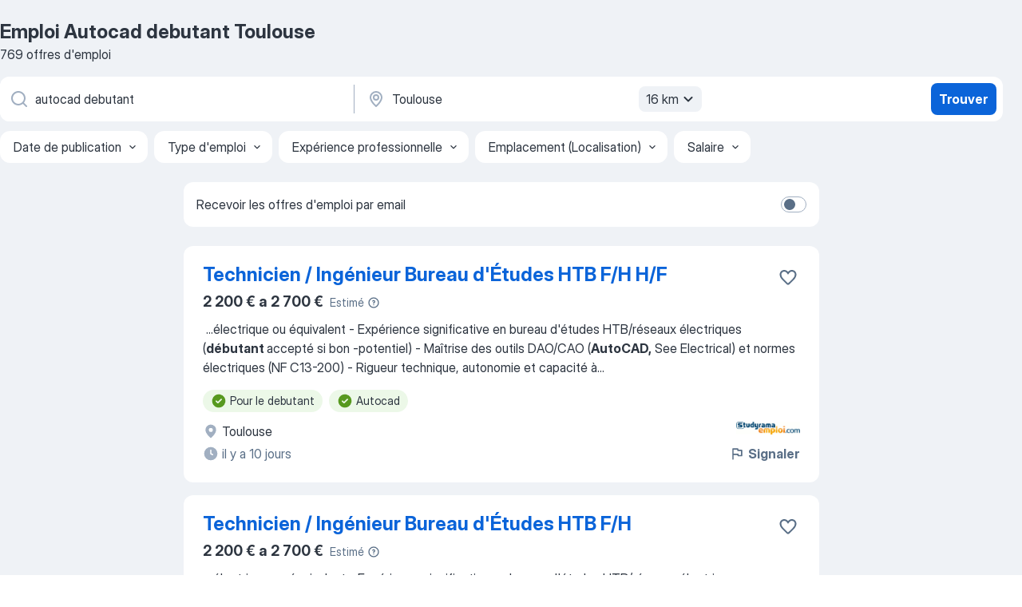

--- FILE ---
content_type: text/html
request_url: https://fr.jooble.org/emploi-autocad-debutant/Toulouse
body_size: 97964
content:
<!DOCTYPE html><html lang="fr" xmlns="http://www.w3.org/1999/xhtml"><head><meta charset="utf-8"><link data-chunk="app" rel="stylesheet" href="/assets/app.40a2bd6aaaa712b36fae.css"><link data-chunk="SERP" rel="stylesheet" href="/assets/SERP.44395b46799a933d5d62.css"><meta name="viewport" content="width=device-width,initial-scale=1.0,maximum-scale=5" /><meta property="og:site_name" content="Jooble" /><meta property="og:locale" content="fr" /><meta property="og:type" content="website" /><meta name="msvalidate.01" content="4E93DB804C5CCCD5B3AFF7486D4B2757" /><meta name="format-detection" content="telephone=no"><link rel="preconnect" href="https://www.googletagmanager.com" /><link rel="preconnect" href="https://www.google-analytics.com" /><link rel="dns-prefetch" href="https://www.google.com" /><link rel="dns-prefetch" href="https://apis.google.com" /><link rel="dns-prefetch" href="https://connect.facebook.net" /><link rel="dns-prefetch" href="https://www.facebook.com" /><link href="https://data-fr.jooble.org/assets/fonts/inter-display.css" rel="stylesheet"><link href="https://data-fr.jooble.org/assets/fonts/segoe.css" rel="stylesheet"><link rel="apple-touch-icon" href="/assets/images/favicon/ua/apple-touch-icon.png?v=4" /><link rel="apple-touch-icon" sizes="57x57" href="/assets/images/favicon/ua/apple-touch-icon-57x57.png?v=4" /><link rel="apple-touch-icon" sizes="60x60" href="/assets/images/favicon/ua/apple-touch-icon-60x60.png?v=4" /><link rel="apple-touch-icon" sizes="72x72" href="/assets/images/favicon/ua/apple-touch-icon-72x72.png?v=4" /><link rel="apple-touch-icon" sizes="76x76" href="/assets/images/favicon/ua/apple-touch-icon-76x76.png?v=4" /><link rel="apple-touch-icon" sizes="114x114" href="/assets/images/favicon/ua/apple-touch-icon-114x114.png?v=4" /><link rel="apple-touch-icon" sizes="120x120" href="/assets/images/favicon/ua/apple-touch-icon-120x120.png?v=4" /><link rel="apple-touch-icon" sizes="144x144" href="/assets/images/favicon/ua/apple-touch-icon-144x144.png?v=4" /><link rel="apple-touch-icon" sizes="152x152" href="/assets/images/favicon/ua/apple-touch-icon-152x152.png?v=4" /><link rel="apple-touch-icon" sizes="180x180" href="/assets/images/favicon/ua/apple-touch-icon-180x180.png?v=4" /><link rel="icon" type="image/png" sizes="16x16" href="/assets/images/favicon/ua/favicon-16x16.png?v=4"><link rel="icon" type="image/png" sizes="32x32" href="/assets/images/favicon/ua/favicon-32x32.png?v=4"><link rel="icon" type="image/png" sizes="48x48" href="/assets/images/favicon/ua/android-chrome-48x48.png?v=4"><link rel="icon" type="image/png" sizes="96x96" href="/assets/images/favicon/ua/android-chrome-96x96.png?v=4"><link rel="icon" type="image/png" sizes="144x144" href="/assets/images/favicon/ua/android-chrome-144x144.png?v=4"><link rel="icon" type="image/png" sizes="192x192" href="/assets/images/favicon/ua/android-chrome-192x192.png?v=4"><link rel="icon" type="image/png" sizes="194x194" href="/assets/images/favicon/ua/favicon-194x194.png?v=4"><link rel="icon" type="image/png" sizes="256x256" href="/assets/images/favicon/ua/android-chrome-256x256.png?v=4"><link rel="icon" type="image/png" sizes="384x384" href="/assets/images/favicon/ua/android-chrome-384x384.png?v=4"><link rel="icon" type="image/png" sizes="512x512" href="/assets/images/favicon/ua/android-chrome-512x512.png?v=4"><link rel="shortcut icon" type="image/x-icon" href="/assets/images/favicon/ua/favicon-ua.ico?v=4"><link rel="icon" href="/assets/images/favicon/ua/icon.svg?v=4" sizes="any" type="image/svg+xml"><meta name="msapplication-tooltip" content="Jooble"><meta name="msapplication-config" content="/browserconfig.xml"><meta name="msapplication-TileColor" content="#ffffff"><meta name="msapplication-TileImage" content="/assets/images/favicon/ua/mstile-144x144.png?v=4"><meta name="theme-color" content="#ffffff"><meta name="ir-site-verification-token" content="-1337664224"><script type="text/javascript" charset="utf-8">(function(g,o){g[o]=g[o]||function(){(g[o]['q']=g[o]['q']||[]).push(arguments)},g[o]['t']=1*new Date})(window,'_googCsa'); </script><script>!function(){if('PerformanceLongTaskTiming' in window) {var g=window.__tti={e:[]};g.o = new PerformanceObserver(function(l){g.e = g.e.concat(l.getEntries())});g.o.observe({entryTypes:['longtask']})}}();</script><script>!function(){var e,t,n,i,r={passive:!0,capture:!0},a=new Date,o=function(){i=[],t=-1,e=null,f(addEventListener)},c=function(i,r){e||(e=r,t=i,n=new Date,f(removeEventListener),u())},u=function(){if(t>=0&&t<n-a){var r={entryType:"first-input",name:e.type,target:e.target,cancelable:e.cancelable,startTime:e.timeStamp,processingStart:e.timeStamp+t};i.forEach((function(e){e(r)})),i=[]}},s=function(e){if(e.cancelable){var t=(e.timeStamp>1e12?new Date:performance.now())-e.timeStamp;"pointerdown"==e.type?function(e,t){var n=function(){c(e,t),a()},i=function(){a()},a=function(){removeEventListener("pointerup",n,r),removeEventListener("pointercancel",i,r)};addEventListener("pointerup",n,r),addEventListener("pointercancel",i,r)}(t,e):c(t,e)}},f=function(e){["mousedown","keydown","touchstart","pointerdown"].forEach((function(t){return e(t,s,r)}))},p="hidden"===document.visibilityState?0:1/0;addEventListener("visibilitychange",(function e(t){"hidden"===document.visibilityState&&(p=t.timeStamp,removeEventListener("visibilitychange",e,!0))}),!0);o(),self.webVitals={firstInputPolyfill:function(e){i.push(e),u()},resetFirstInputPolyfill:o,get firstHiddenTime(){return p}}}();</script><title data-rh="true">Emplois : Autocad debutant à Toulouse (Besoin d&#x27;urgence!) - 2025 - Jooble</title><link data-rh="true" rel="canonical" href="https://fr.jooble.org/emploi-autocad-debutant/Toulouse"/><link data-rh="true" hreflang="fr-FR" rel="alternate" href="https://fr.jooble.org/emploi-autocad-debutant/Toulouse"/><meta data-rh="true" name="keywords" content="Emploi Autocad debutant Toulouse, offre emploi Autocad debutant Toulouse, emploi, offre emploi"/><meta data-rh="true" name="description" content="Emploi : Autocad debutant à Toulouse • Recherche parmi 620.000+ offres d&#x27;emploi en cours • Rapide &amp; Gratuit • Temps plein, temporaire et à temps partiel • Meilleurs employeurs à Toulouse • Emploi: Autocad debutant - facile à trouver !"/><meta data-rh="true" property="og:image" content="/assets/images/open_graph/og_image.png"/><meta data-rh="true" property="og:url" content="https://fr.jooble.org/emploi-autocad-debutant/Toulouse"/><meta data-rh="true" property="og:title" content="Emplois : Autocad debutant à Toulouse (Besoin d&#x27;urgence!) - 2025 - Jooble"/><meta data-rh="true" property="og:description" content="Emploi : Autocad debutant à Toulouse • Recherche parmi 620.000+ offres d&#x27;emploi en cours • Rapide &amp; Gratuit • Temps plein, temporaire et à temps partiel • Meilleurs employeurs à Toulouse • Emploi: Autocad debutant - facile à trouver !"/><script data-rh="true" type="application/ld+json">{"@context":"https://schema.org","@type":"BreadcrumbList","itemListElement":[[{"@type":"ListItem","position":1,"item":{"@id":"https://fr.jooble.org","name":"Emploi"}},{"@type":"ListItem","position":2,"item":{"@id":"https://fr.jooble.org/emploi-autocad-debutant","name":"Autocad debutant"}},{"@type":"ListItem","position":3,"item":{"name":"Autocad debutant Toulouse"}}]]}</script><script data-rh="true" type="application/ld+json">{"@context":"https://schema.org","@type":"ItemList","numberOfItems":769,"itemListElement":[[{"@type":"ListItem","position":1,"url":"https://fr.jooble.org/jdp/-746958134084614777"},{"@type":"ListItem","position":2,"url":"https://fr.jooble.org/jdp/-1653694765019181371"},{"@type":"ListItem","position":3,"url":"https://fr.jooble.org/jdp/3855789169323645430"},{"@type":"ListItem","position":4,"url":"https://fr.jooble.org/jdp/127751823075788545"},{"@type":"ListItem","position":5,"url":"https://fr.jooble.org/jdp/3139878440546359841"},{"@type":"ListItem","position":6,"url":"https://fr.jooble.org/jdp/-5897072647482343038"},{"@type":"ListItem","position":7,"url":"https://fr.jooble.org/jdp/-8752208186180944619"},{"@type":"ListItem","position":8,"url":"https://fr.jooble.org/jdp/5637556632476940784"},{"@type":"ListItem","position":9,"url":"https://fr.jooble.org/jdp/8005802278073514219"},{"@type":"ListItem","position":10,"url":"https://fr.jooble.org/jdp/8292269096048627863"},{"@type":"ListItem","position":11,"url":"https://fr.jooble.org/jdp/6289258085407378432"},{"@type":"ListItem","position":12,"url":"https://fr.jooble.org/jdp/-4267240604594014452"},{"@type":"ListItem","position":13,"url":"https://fr.jooble.org/jdp/8901577588135142353"},{"@type":"ListItem","position":14,"url":"https://fr.jooble.org/jdp/-5065505710595572186"},{"@type":"ListItem","position":15,"url":"https://fr.jooble.org/jdp/-9049881805363518445"},{"@type":"ListItem","position":16,"url":"https://fr.jooble.org/jdp/-8158165301831658939"},{"@type":"ListItem","position":17,"url":"https://fr.jooble.org/jdp/-848526553455142474"},{"@type":"ListItem","position":18,"url":"https://fr.jooble.org/jdp/-2518777230963633302"},{"@type":"ListItem","position":19,"url":"https://fr.jooble.org/jdp/1665015586056565344"},{"@type":"ListItem","position":20,"url":"https://fr.jooble.org/jdp/-1167303118047142592"},{"@type":"ListItem","position":21,"url":"https://fr.jooble.org/jdp/-8770552194720943910"},{"@type":"ListItem","position":22,"url":"https://fr.jooble.org/jdp/-2759534438522893588"},{"@type":"ListItem","position":23,"url":"https://fr.jooble.org/jdp/8833508249277142814"},{"@type":"ListItem","position":24,"url":"https://fr.jooble.org/jdp/-7716214913850916902"},{"@type":"ListItem","position":25,"url":"https://fr.jooble.org/jdp/-3463537157455510763"},{"@type":"ListItem","position":26,"url":"https://fr.jooble.org/jdp/3181407281937987173"},{"@type":"ListItem","position":27,"url":"https://fr.jooble.org/jdp/-7676059645001169635"},{"@type":"ListItem","position":28,"url":"https://fr.jooble.org/jdp/7638018306962586409"},{"@type":"ListItem","position":29,"url":"https://fr.jooble.org/jdp/712351216884331394"},{"@type":"ListItem","position":30,"url":"https://fr.jooble.org/jdp/5135837334096067326"}]]}</script></head><body ondragstart="return false"><div id="app"><div class="zR2N9v"><div class="_1G2nM4"><div></div><div id="serpContainer" class="_0CG45k"><div class="+MdXgT"><header class="VavEB9"><div class="qD9dwK"><h1 class="_518B8Z">Emploi Autocad debutant Toulouse</h1><div company="p" class="cXVOTD">769 offres d&#x27;emploi</div></div><div class=""><form class="CXE+FW" data-test-name="_searchForm"><div class="tXoMlu"><div class="kySr3o EIHqTW"><div class="H-KSNn"><div class="Y6LTZC RKazSn"><div class="_0vIToK"><svg class="BC4g2E abyhUO gexuVd kPZVKg"><use xlink:href="/assets/sprite.1oxueCVBzlo-hocQRlhy.svg#icon-magnifier-usage"></use></svg><input id="input_:R55ioh:" class="_2cXMBT aHpE4r _5sX2B+" placeholder="Je cherche un emploi..." type="text" spellcheck="false" name="keyword" autoComplete="off" autoCapitalize="off" data-test-name="_searchFormKeywordInput" aria-label="Indiquez le type d&#x27;emploi que vous recherchez" value="autocad debutant"/></div></div></div></div><div class="kySr3o _9+Weu7"><div class="H-KSNn"><div class="Y6LTZC RKazSn"><div class="_0vIToK"><svg class="BC4g2E abyhUO gexuVd kPZVKg"><use xlink:href="/assets/sprite.1oxueCVBzlo-hocQRlhy.svg#icon-map_marker-usage"></use></svg><input id="tbRegion" class="_2cXMBT aHpE4r _5sX2B+" placeholder="Dans la région..." type="text" spellcheck="false" name="region" autoComplete="off" autoCapitalize="off" data-test-name="_searchFormRegionInput" aria-label="Indiquez la ville dans laquelle vous cherchez du travail" value="Toulouse"/></div><div class="hQwOE1"><div class="-xWR9w" data-test-name="_radiusSelect"><button type="button" class="VMdYVt i6dNg1 oUsVL7 -A9fYs mO9zne">16 km<span class="njVmSf"><svg class="KaSFrq JAzKjj GM7Sgs MQl7R9"><use xlink:href="/assets/sprite.1oxueCVBzlo-hocQRlhy.svg#icon-chevron_down-usage"></use></svg></span></button></div></div></div></div></div></div><button type="submit" class="VMdYVt i6dNg1 oUsVL7 xVPKbj ZuTpxY">Trouver</button></form></div><div class="p7hDF8"><div class="apmZrt" data-test-name="_smartTagsFilter"><div class="wYznI5"><span class="_1apRDx">Date de publication</span><svg class="KaSFrq DuJhnH GM7Sgs _398Jb4"><use xlink:href="/assets/sprite.1oxueCVBzlo-hocQRlhy.svg#icon-chevron_down-usage"></use></svg></div><div class="wYznI5"><span class="_1apRDx">Type d&#x27;emploi</span><svg class="KaSFrq DuJhnH GM7Sgs _398Jb4"><use xlink:href="/assets/sprite.1oxueCVBzlo-hocQRlhy.svg#icon-chevron_down-usage"></use></svg></div><div class="wYznI5"><span class="_1apRDx">Expérience professionnelle</span><svg class="KaSFrq DuJhnH GM7Sgs _398Jb4"><use xlink:href="/assets/sprite.1oxueCVBzlo-hocQRlhy.svg#icon-chevron_down-usage"></use></svg></div><div class="wYznI5"><span class="_1apRDx">Emplacement (Localisation)</span><svg class="KaSFrq DuJhnH GM7Sgs _398Jb4"><use xlink:href="/assets/sprite.1oxueCVBzlo-hocQRlhy.svg#icon-chevron_down-usage"></use></svg></div><div class="wYznI5"><span class="_1apRDx">Salaire</span><svg class="KaSFrq DuJhnH GM7Sgs _398Jb4"><use xlink:href="/assets/sprite.1oxueCVBzlo-hocQRlhy.svg#icon-chevron_down-usage"></use></svg></div></div></div></header><div class="y+s7YY"><div class="Amjssv"><main class="toVmC+" role="main"><div class="NeCPdn" id="topBarContainer"><div class="dKIuea"><div class="pfddcp xPgV1+"><div class="Z7rxKJ"><span class="ahUpuK">Recevoir les offres d&#x27;emploi par email</span><div class="rV3P9b H6hBvI RDT4pD seXaaO"><input id="SubscriptionSwitcher" type="checkbox" aria-label="SubscriptionSwitcher"/><label for="SubscriptionSwitcher"><span data-switch="pill" data-caption="false"><span data-switch="round"></span></span></label></div></div></div></div></div><div class="bXbgrv" id="serpContent"><div><div class="infinite-scroll-component__outerdiv"><div class="infinite-scroll-component ZbPfXY _serpContentBlock" style="height:auto;overflow:auto;-webkit-overflow-scrolling:touch"><div><ul class="kiBEcn"><li></li><li><div id="-746958134084614777" data-test-name="_jobCard" class="+n4WEb rHG1ci"><div class="_9q4Aij"><h2 class="jA9gFS dUatPc"><a class="_8w9Ce2 tUC4Fj _6i4Nb0 wtCvxI job_card_link" target="_blank" href="https://fr.jooble.org/jdp/-746958134084614777">Technicien / Ingénieur Bureau d&#x27;Études HTB F/H H/F</a></h2><div class="_5A-eEY"><div class="Bdpujj"><button type="button" class="ZapzXe _9WpygY XEfYdx JFkX+L vMdXr7 RNbuqd" data-test-name="jobFavoritesButton__-746958134084614777" aria-label="Enregistrer l&#x27;offre d&#x27;emploi dans vos favoris"><span class="H2e2t1 +gVFyQ"><svg class="KaSFrq JAzKjj _0ng4na"><use xlink:href="/assets/sprite.1oxueCVBzlo-hocQRlhy.svg#icon-heart_outline-usage"></use></svg></span></button></div></div></div><div><div class="QZH8mt"><div class="ZYWrm-"><div class="Bdpujj"><div class="_7Zkfsk"><span class="_3rO37A">2 200 € a 2 700 €</span><span class="e-ddJQ">Estimé<svg class="KaSFrq _0ng4na _2veCaV"><use xlink:href="/assets/sprite.1oxueCVBzlo-hocQRlhy.svg#icon-question_mark_circle-usage"></use></svg></span></div></div></div><div class="GEyos4">&nbsp;...<span>électrique ou équivalent 
- Expérience significative en bureau d'études HTB/réseaux électriques (</span><b>débutant </b><span>accepté si bon -potentiel)
- Maîtrise des outils DAO/CAO (</span><b>AutoCAD,</b><span> See Electrical) et normes électriques (NF C13-200)
- Rigueur technique, autonomie et capacité à</span>...&nbsp;</div><div class="rvi8+s"><div class="tXxXy-"><div data-name="debutant" data-test-name="_highlightedTag" class="K8ZLnh tag fT460t"><svg class="KaSFrq DuJhnH GeatqJ"><use xlink:href="/assets/sprite.1oxueCVBzlo-hocQRlhy.svg#icon-check_match-usage"></use></svg>Pour le debutant</div><div data-name="autocad" data-test-name="_highlightedTag" class="K8ZLnh tag fT460t"><svg class="KaSFrq DuJhnH GeatqJ"><use xlink:href="/assets/sprite.1oxueCVBzlo-hocQRlhy.svg#icon-check_match-usage"></use></svg>Autocad</div></div></div></div><div class="L4BhzZ wrapper__new_tags_design bLrJMm"><div class="j+648w"><button type="button" class="ZapzXe _9WpygY JFkX+L vMdXr7 _9ofHq7" data-test-name="_reportJobButtonSerp"><span class="H2e2t1 w87w0E"><svg class="KaSFrq xY3sEm _0ng4na cS9jE1"><use xlink:href="/assets/sprite.1oxueCVBzlo-hocQRlhy.svg#icon-flag-usage"></use></svg></span>Signaler</button><img src="/css/images/plogo/205.gif" class="yUFQEM" aria-hidden="true" alt="dteCompanyLogo"/></div><div class="E6E0jY"><div class="blapLw gj1vO6 fhg31q nxYYVJ" tabindex="-1"><svg class="BC4g2E c6AqqO gexuVd kE3ssB DlQ0Ty icon_gray_soft mdorqd"><use xlink:href="/assets/sprite.1oxueCVBzlo-hocQRlhy.svg#icon-map_marker_filled-usage"></use></svg><div class="caption NTRJBV">Toulouse</div></div><div class="blapLw gj1vO6 fhg31q fGYTou"><svg class="BC4g2E c6AqqO gexuVd kE3ssB DlQ0Ty icon_gray_soft jjtReA"><use xlink:href="/assets/sprite.1oxueCVBzlo-hocQRlhy.svg#icon-clock_filled-usage"></use></svg><div class="caption Vk-5Da">il y a 10 jours</div></div></div></div></div></div></li><li><div id="-1653694765019181371" data-test-name="_jobCard" class="+n4WEb rHG1ci"><div class="_9q4Aij"><h2 class="jA9gFS dUatPc"><a class="_8w9Ce2 tUC4Fj _6i4Nb0 wtCvxI job_card_link" target="_blank" href="https://fr.jooble.org/jdp/-1653694765019181371">Technicien / Ingénieur Bureau d&#x27;Études HTB F/H</a></h2><div class="_5A-eEY"><div class="Bdpujj"><button type="button" class="ZapzXe _9WpygY XEfYdx JFkX+L vMdXr7 RNbuqd" data-test-name="jobFavoritesButton__-1653694765019181371" aria-label="Enregistrer l&#x27;offre d&#x27;emploi dans vos favoris"><span class="H2e2t1 +gVFyQ"><svg class="KaSFrq JAzKjj _0ng4na"><use xlink:href="/assets/sprite.1oxueCVBzlo-hocQRlhy.svg#icon-heart_outline-usage"></use></svg></span></button></div></div></div><div><div class="QZH8mt"><div class="ZYWrm-"><div class="Bdpujj"><div class="_7Zkfsk"><span class="_3rO37A">2 200 € a 2 700 €</span><span class="e-ddJQ">Estimé<svg class="KaSFrq _0ng4na _2veCaV"><use xlink:href="/assets/sprite.1oxueCVBzlo-hocQRlhy.svg#icon-question_mark_circle-usage"></use></svg></span></div></div></div><div class="GEyos4">&nbsp;...<span>électrique ou équivalent 
- Expérience significative en bureau d'études HTB/réseaux électriques (</span><b>débutant </b><span>accepté si bon -potentiel)
- Maîtrise des outils DAO/CAO (</span><b>AutoCAD,</b><span> See Electrical) et normes électriques (NF C13-200)
- Rigueur technique, autonomie et capacité à</span>...&nbsp;</div><div class="rvi8+s"><div class="tXxXy-"><div data-name="debutant" data-test-name="_highlightedTag" class="K8ZLnh tag fT460t"><svg class="KaSFrq DuJhnH GeatqJ"><use xlink:href="/assets/sprite.1oxueCVBzlo-hocQRlhy.svg#icon-check_match-usage"></use></svg>Pour le debutant</div><div data-name="autocad" data-test-name="_highlightedTag" class="K8ZLnh tag fT460t"><svg class="KaSFrq DuJhnH GeatqJ"><use xlink:href="/assets/sprite.1oxueCVBzlo-hocQRlhy.svg#icon-check_match-usage"></use></svg>Autocad</div><div data-name="temps_complet" data-test-name="_jobTag" class="K8ZLnh tag _7Amkfs"><div class="uE1IG0" style="background-image:url(/assets/images/tagIconsNew/emoji_briefcase.svg)"></div>Temps plein</div></div></div></div><div class="L4BhzZ wrapper__new_tags_design bLrJMm"><div class="j+648w"><button type="button" class="ZapzXe _9WpygY JFkX+L vMdXr7 _9ofHq7" data-test-name="_reportJobButtonSerp"><span class="H2e2t1 w87w0E"><svg class="KaSFrq xY3sEm _0ng4na cS9jE1"><use xlink:href="/assets/sprite.1oxueCVBzlo-hocQRlhy.svg#icon-flag-usage"></use></svg></span>Signaler</button></div><div class="E6E0jY"><div class="pXyhD4 VeoRvG"><div class="heru4z"><p class="z6WlhX" data-test-name="_companyName">Kali Group</p></div></div><div class="blapLw gj1vO6 fhg31q nxYYVJ" tabindex="-1"><svg class="BC4g2E c6AqqO gexuVd kE3ssB DlQ0Ty icon_gray_soft mdorqd"><use xlink:href="/assets/sprite.1oxueCVBzlo-hocQRlhy.svg#icon-map_marker_filled-usage"></use></svg><div class="caption NTRJBV">Toulouse</div></div><div class="blapLw gj1vO6 fhg31q fGYTou"><svg class="BC4g2E c6AqqO gexuVd kE3ssB DlQ0Ty icon_gray_soft jjtReA"><use xlink:href="/assets/sprite.1oxueCVBzlo-hocQRlhy.svg#icon-clock_filled-usage"></use></svg><div class="caption Vk-5Da">il y a 9 jours</div></div></div></div></div></div></li><li><div id="3855789169323645430" data-test-name="_jobCard" class="+n4WEb rHG1ci"><div class="_9q4Aij"><h2 class="jA9gFS dUatPc"><a class="_8w9Ce2 tUC4Fj _6i4Nb0 wtCvxI job_card_link" target="_blank" href="https://fr.jooble.org/jdp/3855789169323645430">Formateur AutoCAD (H/F)</a></h2><div class="_5A-eEY"><div class="Bdpujj"><button type="button" class="ZapzXe _9WpygY XEfYdx JFkX+L vMdXr7 RNbuqd" data-test-name="jobFavoritesButton__3855789169323645430" aria-label="Enregistrer l&#x27;offre d&#x27;emploi dans vos favoris"><span class="H2e2t1 +gVFyQ"><svg class="KaSFrq JAzKjj _0ng4na"><use xlink:href="/assets/sprite.1oxueCVBzlo-hocQRlhy.svg#icon-heart_outline-usage"></use></svg></span></button></div></div></div><div><div class="QZH8mt"><div class="ZYWrm-"><div class="Bdpujj"><div class="_7Zkfsk"><span class="_3rO37A">2 100 € a 2 500 €</span><span class="e-ddJQ">Estimé<svg class="KaSFrq _0ng4na _2veCaV"><use xlink:href="/assets/sprite.1oxueCVBzlo-hocQRlhy.svg#icon-question_mark_circle-usage"></use></svg></span></div></div></div><div class="GEyos4">&nbsp;...<span>principales missions : 
 Nous recherchons un·e  formateur·rice </span><b>AutoCAD </b><span>2D/3D  pouvant animer des formations sur la région Occitanie ou</span>...&nbsp;&nbsp;...<span>en charge la formation AutoCAD 2D/3D de tous niveaux, du </span><b>débutant </b><span>à l'opérationnel, en individuel ou en petits groupes (3-6 élèves</span>...&nbsp;</div><div class="rvi8+s"><div class="tXxXy-"><div data-name="debutant" data-test-name="_highlightedTag" class="K8ZLnh tag fT460t"><svg class="KaSFrq DuJhnH GeatqJ"><use xlink:href="/assets/sprite.1oxueCVBzlo-hocQRlhy.svg#icon-check_match-usage"></use></svg>Pour le debutant</div><div data-name="autocad" data-test-name="_highlightedTag" class="K8ZLnh tag fT460t"><svg class="KaSFrq DuJhnH GeatqJ"><use xlink:href="/assets/sprite.1oxueCVBzlo-hocQRlhy.svg#icon-check_match-usage"></use></svg>Autocad</div></div></div></div><div class="L4BhzZ wrapper__new_tags_design bLrJMm"><div class="j+648w"><button type="button" class="ZapzXe _9WpygY JFkX+L vMdXr7 _9ofHq7" data-test-name="_reportJobButtonSerp"><span class="H2e2t1 w87w0E"><svg class="KaSFrq xY3sEm _0ng4na cS9jE1"><use xlink:href="/assets/sprite.1oxueCVBzlo-hocQRlhy.svg#icon-flag-usage"></use></svg></span>Signaler</button></div><div class="E6E0jY"><div class="pXyhD4 VeoRvG"><div class="heru4z"><p class="z6WlhX" data-test-name="_companyName">NAPSIA</p></div></div><div class="blapLw gj1vO6 fhg31q nxYYVJ" tabindex="-1"><svg class="BC4g2E c6AqqO gexuVd kE3ssB DlQ0Ty icon_gray_soft mdorqd"><use xlink:href="/assets/sprite.1oxueCVBzlo-hocQRlhy.svg#icon-map_marker_filled-usage"></use></svg><div class="caption NTRJBV">Toulouse</div></div><div class="blapLw gj1vO6 fhg31q fGYTou"><svg class="BC4g2E c6AqqO gexuVd kE3ssB DlQ0Ty icon_gray_soft jjtReA"><use xlink:href="/assets/sprite.1oxueCVBzlo-hocQRlhy.svg#icon-clock_filled-usage"></use></svg><div class="caption Vk-5Da">il y a 8 jours</div></div></div></div></div></div></li><li><div id="127751823075788545" data-test-name="_jobCard" class="+n4WEb rHG1ci"><div class="_9q4Aij"><h2 class="jA9gFS dUatPc"><a class="_8w9Ce2 tUC4Fj _6i4Nb0 wtCvxI job_card_link" target="_blank" href="https://fr.jooble.org/jdp/127751823075788545">responsable chiffrage electricite (f/h).</a></h2><div class="_5A-eEY"><div class="Bdpujj"><button type="button" class="ZapzXe _9WpygY XEfYdx JFkX+L vMdXr7 RNbuqd" data-test-name="jobFavoritesButton__127751823075788545" aria-label="Enregistrer l&#x27;offre d&#x27;emploi dans vos favoris"><span class="H2e2t1 +gVFyQ"><svg class="KaSFrq JAzKjj _0ng4na"><use xlink:href="/assets/sprite.1oxueCVBzlo-hocQRlhy.svg#icon-heart_outline-usage"></use></svg></span></button></div></div></div><div><div class="QZH8mt"><p class="b97WnG">38k €/an</p><div class="GEyos4">&nbsp;...<span>solides connaissances connaissances des installations électriques. 
 Vous êtes en capacité de lire et interpréter des plans techniques (</span><b>Autocad </b><span>et Revit apprécié)
 La connaissance des systèmes spécialisés (Radio VHF, FH, Navigation, surveillance, balisage, supervision, etc.</span>...&nbsp;</div><div class="rvi8+s"><div class="tXxXy-"><div data-name="autocad" data-test-name="_highlightedTag" class="K8ZLnh tag fT460t"><svg class="KaSFrq DuJhnH GeatqJ"><use xlink:href="/assets/sprite.1oxueCVBzlo-hocQRlhy.svg#icon-check_match-usage"></use></svg>Autocad</div><div data-name="sous_traitance" data-test-name="_jobTag" class="K8ZLnh tag _7Amkfs"><div class="uE1IG0" style="background-image:url(/assets/images/tagIconsNew/emoji_briefcase.svg)"></div>Sous-traitance</div></div></div></div><div class="L4BhzZ wrapper__new_tags_design bLrJMm"><div class="j+648w"><button type="button" class="ZapzXe _9WpygY JFkX+L vMdXr7 _9ofHq7" data-test-name="_reportJobButtonSerp"><span class="H2e2t1 w87w0E"><svg class="KaSFrq xY3sEm _0ng4na cS9jE1"><use xlink:href="/assets/sprite.1oxueCVBzlo-hocQRlhy.svg#icon-flag-usage"></use></svg></span>Signaler</button></div><div class="E6E0jY"><div class="pXyhD4 VeoRvG"><div class="heru4z"><p class="z6WlhX" data-test-name="_companyName">Randstad</p></div></div><div class="blapLw gj1vO6 fhg31q nxYYVJ" tabindex="-1"><svg class="BC4g2E c6AqqO gexuVd kE3ssB DlQ0Ty icon_gray_soft mdorqd"><use xlink:href="/assets/sprite.1oxueCVBzlo-hocQRlhy.svg#icon-map_marker_filled-usage"></use></svg><div class="caption NTRJBV">Toulouse</div></div><div class="blapLw gj1vO6 fhg31q fGYTou"><svg class="BC4g2E c6AqqO gexuVd kE3ssB DlQ0Ty icon_gray_soft jjtReA"><use xlink:href="/assets/sprite.1oxueCVBzlo-hocQRlhy.svg#icon-clock_filled-usage"></use></svg><div class="caption Vk-5Da"> Il y a 2 mois</div></div></div></div></div></div></li><li><div id="3139878440546359841" data-test-name="_jobCard" class="+n4WEb rHG1ci"><div class="_9q4Aij"><h2 class="jA9gFS dUatPc"><a class="_8w9Ce2 tUC4Fj _6i4Nb0 wtCvxI job_card_link" target="_blank" href="https://fr.jooble.org/jdp/3139878440546359841">Architecte - Chef de projet (H/F)</a></h2><div class="_5A-eEY"><div class="Bdpujj"><button type="button" class="ZapzXe _9WpygY XEfYdx JFkX+L vMdXr7 RNbuqd" data-test-name="jobFavoritesButton__3139878440546359841" aria-label="Enregistrer l&#x27;offre d&#x27;emploi dans vos favoris"><span class="H2e2t1 +gVFyQ"><svg class="KaSFrq JAzKjj _0ng4na"><use xlink:href="/assets/sprite.1oxueCVBzlo-hocQRlhy.svg#icon-heart_outline-usage"></use></svg></span></button></div></div></div><div><div class="QZH8mt"><div class="ZYWrm-"><div class="Bdpujj"><div class="_7Zkfsk"><span class="_3rO37A">2 000 € a 2 400 €</span><span class="e-ddJQ">Estimé<svg class="KaSFrq _0ng4na _2veCaV"><use xlink:href="/assets/sprite.1oxueCVBzlo-hocQRlhy.svg#icon-question_mark_circle-usage"></use></svg></span></div></div></div><div class="GEyos4">&nbsp;...<span>tâches des assistants chefs de projets, dessinateurs et projeteurs. 

 Compétences attendues : 
 Architecte diplomé(e)
 Maitrise d'</span><b>Autocad </b><span>et pack Office 
 Connaissance et pratique de REVIT 
 D'une expérience similaire d'au moins 5 ans en projets  neufs et patrimoine</span>...&nbsp;</div><div class="rvi8+s"><div class="tXxXy-"><div data-name="autocad" data-test-name="_highlightedTag" class="K8ZLnh tag fT460t"><svg class="KaSFrq DuJhnH GeatqJ"><use xlink:href="/assets/sprite.1oxueCVBzlo-hocQRlhy.svg#icon-check_match-usage"></use></svg>Autocad</div><div data-name="cdi" data-test-name="_jobTag" class="K8ZLnh tag _7Amkfs"><div class="uE1IG0" style="background-image:url(/assets/images/tagIconsNew/emoji_briefcase.svg)"></div>CDI</div></div></div></div><div class="L4BhzZ wrapper__new_tags_design bLrJMm"><div class="j+648w"><button type="button" class="ZapzXe _9WpygY JFkX+L vMdXr7 _9ofHq7" data-test-name="_reportJobButtonSerp"><span class="H2e2t1 w87w0E"><svg class="KaSFrq xY3sEm _0ng4na cS9jE1"><use xlink:href="/assets/sprite.1oxueCVBzlo-hocQRlhy.svg#icon-flag-usage"></use></svg></span>Signaler</button></div><div class="E6E0jY"><div class="pXyhD4 VeoRvG"><div class="heru4z"><p class="z6WlhX" data-test-name="_companyName">BRAIXT</p></div></div><div class="blapLw gj1vO6 fhg31q nxYYVJ" tabindex="-1"><svg class="BC4g2E c6AqqO gexuVd kE3ssB DlQ0Ty icon_gray_soft mdorqd"><use xlink:href="/assets/sprite.1oxueCVBzlo-hocQRlhy.svg#icon-map_marker_filled-usage"></use></svg><div class="caption NTRJBV">Toulouse</div></div><div class="blapLw gj1vO6 fhg31q fGYTou"><svg class="BC4g2E c6AqqO gexuVd kE3ssB DlQ0Ty icon_gray_soft jjtReA"><use xlink:href="/assets/sprite.1oxueCVBzlo-hocQRlhy.svg#icon-clock_filled-usage"></use></svg><div class="caption Vk-5Da">il y a 24 jours</div></div></div></div></div></div></li><li><div id="-5897072647482343038" data-test-name="_jobCard" class="+n4WEb rHG1ci"><div class="_9q4Aij"><h2 class="jA9gFS dUatPc"><a class="_8w9Ce2 tUC4Fj _6i4Nb0 wtCvxI job_card_link" target="_blank" href="https://fr.jooble.org/jdp/-5897072647482343038">Chargé d&#x27;études cvc (H/F) - toulouse</a></h2><div class="_5A-eEY"><div class="Bdpujj"><button type="button" class="ZapzXe _9WpygY XEfYdx JFkX+L vMdXr7 RNbuqd" data-test-name="jobFavoritesButton__-5897072647482343038" aria-label="Enregistrer l&#x27;offre d&#x27;emploi dans vos favoris"><span class="H2e2t1 +gVFyQ"><svg class="KaSFrq JAzKjj _0ng4na"><use xlink:href="/assets/sprite.1oxueCVBzlo-hocQRlhy.svg#icon-heart_outline-usage"></use></svg></span></button></div></div></div><div><div class="QZH8mt"><div class="ZYWrm-"><div class="Bdpujj"><div class="_7Zkfsk"><span class="_3rO37A">4 200 € a 5 100 €</span><span class="e-ddJQ">Estimé<svg class="KaSFrq _0ng4na _2veCaV"><use xlink:href="/assets/sprite.1oxueCVBzlo-hocQRlhy.svg#icon-question_mark_circle-usage"></use></svg></span></div></div></div><div class="GEyos4">&nbsp;...<span>Bac +2/+5 en génie climatique, énergétique ou éérience de 2 ans minimum dans un bureau d'études CVC ou éîtrise des logiciels </span><b>AutoCAD,</b><span> Revit, ou tout autre logiciel de conception CVC. 
Bonne connaissance des normes et réglementations en vigueur (RT2012, RE2020, etc</span>...&nbsp;</div><div class="rvi8+s"><div class="tXxXy-"><div data-name="autocad" data-test-name="_highlightedTag" class="K8ZLnh tag fT460t"><svg class="KaSFrq DuJhnH GeatqJ"><use xlink:href="/assets/sprite.1oxueCVBzlo-hocQRlhy.svg#icon-check_match-usage"></use></svg>Autocad</div><div data-name="cdi" data-test-name="_jobTag" class="K8ZLnh tag _7Amkfs"><div class="uE1IG0" style="background-image:url(/assets/images/tagIconsNew/emoji_briefcase.svg)"></div>CDI</div></div></div></div><div class="L4BhzZ wrapper__new_tags_design bLrJMm"><div class="j+648w"><button type="button" class="ZapzXe _9WpygY JFkX+L vMdXr7 _9ofHq7" data-test-name="_reportJobButtonSerp"><span class="H2e2t1 w87w0E"><svg class="KaSFrq xY3sEm _0ng4na cS9jE1"><use xlink:href="/assets/sprite.1oxueCVBzlo-hocQRlhy.svg#icon-flag-usage"></use></svg></span>Signaler</button></div><div class="E6E0jY"><div class="pXyhD4 VeoRvG"><div class="heru4z"><p class="z6WlhX" data-test-name="_companyName">Harry Hope</p></div></div><div class="blapLw gj1vO6 fhg31q nxYYVJ" tabindex="-1"><svg class="BC4g2E c6AqqO gexuVd kE3ssB DlQ0Ty icon_gray_soft mdorqd"><use xlink:href="/assets/sprite.1oxueCVBzlo-hocQRlhy.svg#icon-map_marker_filled-usage"></use></svg><div class="caption NTRJBV">Toulouse</div></div><div class="blapLw gj1vO6 fhg31q fGYTou"><svg class="BC4g2E c6AqqO gexuVd kE3ssB DlQ0Ty icon_gray_soft jjtReA"><use xlink:href="/assets/sprite.1oxueCVBzlo-hocQRlhy.svg#icon-clock_filled-usage"></use></svg><div class="caption Vk-5Da">Il y a un mois</div></div></div></div></div></div></li><li><div id="-8752208186180944619" data-test-name="_jobCard" class="+n4WEb rHG1ci"><div class="_9q4Aij"><h2 class="jA9gFS dUatPc"><a class="_8w9Ce2 tUC4Fj _6i4Nb0 wtCvxI job_card_link" target="_blank" href="https://fr.jooble.org/jdp/-8752208186180944619">Dessinateur projeteur cfo/cfa (H/F)</a></h2><div class="_5A-eEY"><div class="Bdpujj"><button type="button" class="ZapzXe _9WpygY XEfYdx JFkX+L vMdXr7 RNbuqd" data-test-name="jobFavoritesButton__-8752208186180944619" aria-label="Enregistrer l&#x27;offre d&#x27;emploi dans vos favoris"><span class="H2e2t1 +gVFyQ"><svg class="KaSFrq JAzKjj _0ng4na"><use xlink:href="/assets/sprite.1oxueCVBzlo-hocQRlhy.svg#icon-heart_outline-usage"></use></svg></span></button></div></div></div><div><div class="QZH8mt"><p class="b97WnG">30k € a 35k €/an</p><div class="GEyos4">&nbsp;...<span>profil:
	Bac+2 à Bac+5 en électrotechnique : BTS, DUT, Licence Pro ou Ingénierie 
 Compétences techniques 
 Maîtrise indispensable : </span><b>AutoCAD,</b><span> Canecco, Dialux, Revit 
 Connaissance des environnements : 
 Électricité tertiaire 
 CFO / CFA 
 Dossiers d'exécution et</span>...&nbsp;</div><div class="rvi8+s"><div class="tXxXy-"><div data-name="autocad" data-test-name="_highlightedTag" class="K8ZLnh tag fT460t"><svg class="KaSFrq DuJhnH GeatqJ"><use xlink:href="/assets/sprite.1oxueCVBzlo-hocQRlhy.svg#icon-check_match-usage"></use></svg>Autocad</div><div data-name="cdi" data-test-name="_jobTag" class="K8ZLnh tag _7Amkfs"><div class="uE1IG0" style="background-image:url(/assets/images/tagIconsNew/emoji_briefcase.svg)"></div>CDI</div><div data-name="cdd" data-test-name="_jobTag" class="K8ZLnh tag _7Amkfs"><div class="uE1IG0" style="background-image:url(/assets/images/tagIconsNew/emoji_briefcase.svg)"></div>CDD</div></div></div></div><div class="L4BhzZ wrapper__new_tags_design bLrJMm"><div class="j+648w"><button type="button" class="ZapzXe _9WpygY JFkX+L vMdXr7 _9ofHq7" data-test-name="_reportJobButtonSerp"><span class="H2e2t1 w87w0E"><svg class="KaSFrq xY3sEm _0ng4na cS9jE1"><use xlink:href="/assets/sprite.1oxueCVBzlo-hocQRlhy.svg#icon-flag-usage"></use></svg></span>Signaler</button></div><div class="E6E0jY"><div class="pXyhD4 VeoRvG"><div class="heru4z"><p class="z6WlhX" data-test-name="_companyName">Actual Talent Toulouse Ingénierie</p></div></div><div class="blapLw gj1vO6 fhg31q nxYYVJ" tabindex="-1"><svg class="BC4g2E c6AqqO gexuVd kE3ssB DlQ0Ty icon_gray_soft mdorqd"><use xlink:href="/assets/sprite.1oxueCVBzlo-hocQRlhy.svg#icon-map_marker_filled-usage"></use></svg><div class="caption NTRJBV">Toulouse</div></div><div class="blapLw gj1vO6 fhg31q fGYTou"><svg class="BC4g2E c6AqqO gexuVd kE3ssB DlQ0Ty icon_gray_soft jjtReA"><use xlink:href="/assets/sprite.1oxueCVBzlo-hocQRlhy.svg#icon-clock_filled-usage"></use></svg><div class="caption Vk-5Da">il y a 4 jours</div></div></div></div></div></div></li><li><div class="li6YgU" style="--ew-button-color:#F7F6F2;--ew-button-background-color:#014EFE"></div></li><li></li><li><div id="5637556632476940784" data-test-name="_jobCard" class="+n4WEb rHG1ci"><div class="_9q4Aij"><h2 class="jA9gFS dUatPc"><a class="_8w9Ce2 tUC4Fj _6i4Nb0 wtCvxI job_card_link" target="_blank" href="https://fr.jooble.org/jdp/5637556632476940784">Dessinateur-Projeteur Electricité Tertiaire H/F</a></h2><div class="_5A-eEY"><div class="Bdpujj"><button type="button" class="ZapzXe _9WpygY XEfYdx JFkX+L vMdXr7 RNbuqd" data-test-name="jobFavoritesButton__5637556632476940784" aria-label="Enregistrer l&#x27;offre d&#x27;emploi dans vos favoris"><span class="H2e2t1 +gVFyQ"><svg class="KaSFrq JAzKjj _0ng4na"><use xlink:href="/assets/sprite.1oxueCVBzlo-hocQRlhy.svg#icon-heart_outline-usage"></use></svg></span></button></div></div></div><div><div class="QZH8mt"><div class="ZYWrm-"><div class="Bdpujj"><div class="_7Zkfsk"><span class="_3rO37A">2 000 € a 2 500 €</span><span class="e-ddJQ">Estimé<svg class="KaSFrq _0ng4na _2veCaV"><use xlink:href="/assets/sprite.1oxueCVBzlo-hocQRlhy.svg#icon-question_mark_circle-usage"></use></svg></span></div></div></div><div class="GEyos4">&nbsp;...<span>justifiez d'une expérience de 2 an minimum sur un poste de Dessinateur-Projeteur Electricité Tertiaire. 
 Vous maîtrisez CANECO, DIALUS, </span><b>Autocad,</b><span> Excel et si possible REVIT 
 La connaissance et l'utilisation du BIM constitue un plus 
 L'entreprise 
 Page Personnel</span>...&nbsp;</div><div class="rvi8+s"><div class="tXxXy-"><div data-name="autocad" data-test-name="_highlightedTag" class="K8ZLnh tag fT460t"><svg class="KaSFrq DuJhnH GeatqJ"><use xlink:href="/assets/sprite.1oxueCVBzlo-hocQRlhy.svg#icon-check_match-usage"></use></svg>Autocad</div><div data-name="cdi" data-test-name="_jobTag" class="K8ZLnh tag _7Amkfs"><div class="uE1IG0" style="background-image:url(/assets/images/tagIconsNew/emoji_briefcase.svg)"></div>CDI</div></div></div></div><div class="L4BhzZ wrapper__new_tags_design bLrJMm"><div class="j+648w"><button type="button" class="ZapzXe _9WpygY JFkX+L vMdXr7 _9ofHq7" data-test-name="_reportJobButtonSerp"><span class="H2e2t1 w87w0E"><svg class="KaSFrq xY3sEm _0ng4na cS9jE1"><use xlink:href="/assets/sprite.1oxueCVBzlo-hocQRlhy.svg#icon-flag-usage"></use></svg></span>Signaler</button></div><div class="E6E0jY"><div class="pXyhD4 VeoRvG"><div class="heru4z"><p class="z6WlhX" data-test-name="_companyName">Page Personnel</p></div></div><div class="blapLw gj1vO6 fhg31q nxYYVJ" tabindex="-1"><svg class="BC4g2E c6AqqO gexuVd kE3ssB DlQ0Ty icon_gray_soft mdorqd"><use xlink:href="/assets/sprite.1oxueCVBzlo-hocQRlhy.svg#icon-map_marker_filled-usage"></use></svg><div class="caption NTRJBV">Toulouse</div></div><div class="blapLw gj1vO6 fhg31q fGYTou"><svg class="BC4g2E c6AqqO gexuVd kE3ssB DlQ0Ty icon_gray_soft jjtReA"><use xlink:href="/assets/sprite.1oxueCVBzlo-hocQRlhy.svg#icon-clock_filled-usage"></use></svg><div class="caption Vk-5Da">il y a 13 jours</div></div></div></div></div></div></li><li><div id="8005802278073514219" data-test-name="_jobCard" class="+n4WEb rHG1ci"><div class="_9q4Aij"><h2 class="jA9gFS dUatPc"><a class="_8w9Ce2 tUC4Fj _6i4Nb0 wtCvxI job_card_link" target="_blank" href="https://fr.jooble.org/jdp/8005802278073514219">Dessinateur Projeteur Electricité (H/F)</a></h2><div class="_5A-eEY"><div class="Bdpujj"><button type="button" class="ZapzXe _9WpygY XEfYdx JFkX+L vMdXr7 RNbuqd" data-test-name="jobFavoritesButton__8005802278073514219" aria-label="Enregistrer l&#x27;offre d&#x27;emploi dans vos favoris"><span class="H2e2t1 +gVFyQ"><svg class="KaSFrq JAzKjj _0ng4na"><use xlink:href="/assets/sprite.1oxueCVBzlo-hocQRlhy.svg#icon-heart_outline-usage"></use></svg></span></button></div></div></div><div><div class="QZH8mt"><p class="b97WnG">35k € a 40k €/an</p><div class="GEyos4">&nbsp;...<span>différents corps d'état. 
 Ses principales missions : 
-Réaliser les plans d'exécution et schémas électriques sur les logiciels </span><b>AutoCAD </b><span>et Revit. 
-Effectuer les calculs et dimensionnements via Caneco BT, DIALux, Olympe. 
-Participer à la synthèse technique, en lien</span>...&nbsp;</div><div class="rvi8+s"><div class="tXxXy-"><div data-name="autocad" data-test-name="_highlightedTag" class="K8ZLnh tag fT460t"><svg class="KaSFrq DuJhnH GeatqJ"><use xlink:href="/assets/sprite.1oxueCVBzlo-hocQRlhy.svg#icon-check_match-usage"></use></svg>Autocad</div><div data-name="cdi" data-test-name="_jobTag" class="K8ZLnh tag _7Amkfs"><div class="uE1IG0" style="background-image:url(/assets/images/tagIconsNew/emoji_briefcase.svg)"></div>CDI</div></div></div></div><div class="L4BhzZ wrapper__new_tags_design bLrJMm"><div class="j+648w"><button type="button" class="ZapzXe _9WpygY JFkX+L vMdXr7 _9ofHq7" data-test-name="_reportJobButtonSerp"><span class="H2e2t1 w87w0E"><svg class="KaSFrq xY3sEm _0ng4na cS9jE1"><use xlink:href="/assets/sprite.1oxueCVBzlo-hocQRlhy.svg#icon-flag-usage"></use></svg></span>Signaler</button></div><div class="E6E0jY"><div class="pXyhD4 VeoRvG"><div class="heru4z"><p class="z6WlhX" data-test-name="_companyName">HARRY HOPE</p></div></div><div class="blapLw gj1vO6 fhg31q nxYYVJ" tabindex="-1"><svg class="BC4g2E c6AqqO gexuVd kE3ssB DlQ0Ty icon_gray_soft mdorqd"><use xlink:href="/assets/sprite.1oxueCVBzlo-hocQRlhy.svg#icon-map_marker_filled-usage"></use></svg><div class="caption NTRJBV">Toulouse</div></div><div class="blapLw gj1vO6 fhg31q fGYTou"><svg class="BC4g2E c6AqqO gexuVd kE3ssB DlQ0Ty icon_gray_soft jjtReA"><use xlink:href="/assets/sprite.1oxueCVBzlo-hocQRlhy.svg#icon-clock_filled-usage"></use></svg><div class="caption Vk-5Da">il y a 21 jours</div></div></div></div></div></div></li><li><div id="8292269096048627863" data-test-name="_jobCard" class="+n4WEb rHG1ci"><div class="_9q4Aij"><h2 class="jA9gFS dUatPc"><a class="_8w9Ce2 tUC4Fj _6i4Nb0 wtCvxI job_card_link" target="_blank" href="https://fr.jooble.org/jdp/8292269096048627863">dessinateur projeteur génie civil (f/h).</a></h2><div class="_5A-eEY"><div class="Bdpujj"><button type="button" class="ZapzXe _9WpygY XEfYdx JFkX+L vMdXr7 RNbuqd" data-test-name="jobFavoritesButton__8292269096048627863" aria-label="Enregistrer l&#x27;offre d&#x27;emploi dans vos favoris"><span class="H2e2t1 +gVFyQ"><svg class="KaSFrq JAzKjj _0ng4na"><use xlink:href="/assets/sprite.1oxueCVBzlo-hocQRlhy.svg#icon-heart_outline-usage"></use></svg></span></button></div></div></div><div><div class="QZH8mt"><p class="b97WnG">28k € a 35k €/an</p><div class="GEyos4">&nbsp;...<span>) vous justifiez d'une expérience de 2 années minimum dans les études d'installations électriques. 
 Vous maîtrisez les logiciels </span><b>AUTOCAD,</b><span> REVIT et le Pack Office (Word, Excel…). 
 Autonome, avec une aisance pour communiquer. Votre goût pour le travail en équipe, votre</span>...&nbsp;</div><div class="rvi8+s"><div class="tXxXy-"><div data-name="autocad" data-test-name="_highlightedTag" class="K8ZLnh tag fT460t"><svg class="KaSFrq DuJhnH GeatqJ"><use xlink:href="/assets/sprite.1oxueCVBzlo-hocQRlhy.svg#icon-check_match-usage"></use></svg>Autocad</div></div></div></div><div class="L4BhzZ wrapper__new_tags_design bLrJMm"><div class="j+648w"><button type="button" class="ZapzXe _9WpygY JFkX+L vMdXr7 _9ofHq7" data-test-name="_reportJobButtonSerp"><span class="H2e2t1 w87w0E"><svg class="KaSFrq xY3sEm _0ng4na cS9jE1"><use xlink:href="/assets/sprite.1oxueCVBzlo-hocQRlhy.svg#icon-flag-usage"></use></svg></span>Signaler</button></div><div class="E6E0jY"><div class="pXyhD4 VeoRvG"><div class="heru4z"><p class="z6WlhX" data-test-name="_companyName">Randstad</p></div></div><div class="blapLw gj1vO6 fhg31q nxYYVJ" tabindex="-1"><svg class="BC4g2E c6AqqO gexuVd kE3ssB DlQ0Ty icon_gray_soft mdorqd"><use xlink:href="/assets/sprite.1oxueCVBzlo-hocQRlhy.svg#icon-map_marker_filled-usage"></use></svg><div class="caption NTRJBV">Toulouse</div></div><div class="blapLw gj1vO6 fhg31q fGYTou"><svg class="BC4g2E c6AqqO gexuVd kE3ssB DlQ0Ty icon_gray_soft jjtReA"><use xlink:href="/assets/sprite.1oxueCVBzlo-hocQRlhy.svg#icon-clock_filled-usage"></use></svg><div class="caption Vk-5Da">il y a 3 jours</div></div></div></div></div></div></li><li><div id="6289258085407378432" data-test-name="_jobCard" class="+n4WEb rHG1ci"><div class="_9q4Aij"><h2 class="jA9gFS dUatPc"><a class="_8w9Ce2 tUC4Fj _6i4Nb0 wtCvxI job_card_link" target="_blank" href="https://fr.jooble.org/jdp/6289258085407378432">Projeteur - chargé d&#x27;études Electricité F/H</a></h2><div class="_5A-eEY"><div class="Bdpujj"><button type="button" class="ZapzXe _9WpygY XEfYdx JFkX+L vMdXr7 RNbuqd" data-test-name="jobFavoritesButton__6289258085407378432" aria-label="Enregistrer l&#x27;offre d&#x27;emploi dans vos favoris"><span class="H2e2t1 +gVFyQ"><svg class="KaSFrq JAzKjj _0ng4na"><use xlink:href="/assets/sprite.1oxueCVBzlo-hocQRlhy.svg#icon-heart_outline-usage"></use></svg></span></button></div></div></div><div><div class="QZH8mt"><div class="ZYWrm-"><div class="Bdpujj"><div class="_7Zkfsk"><span class="_3rO37A">2 200 € a 2 700 €</span><span class="e-ddJQ">Estimé<svg class="KaSFrq _0ng4na _2veCaV"><use xlink:href="/assets/sprite.1oxueCVBzlo-hocQRlhy.svg#icon-question_mark_circle-usage"></use></svg></span></div></div></div><div class="GEyos4">&nbsp;...<span>qui vont seront attribués, 
•             Réaliser ou modifier les schémas ainsi que les plans d’implantation et distribution sous </span><b>Autocad </b><span>
•             Réaliser des dossiers d’exécution, plans, notes de calculs, synoptique …
•             Participer à la bonne</span>...&nbsp;</div><div class="rvi8+s"><div class="tXxXy-"><div data-name="autocad" data-test-name="_highlightedTag" class="K8ZLnh tag fT460t"><svg class="KaSFrq DuJhnH GeatqJ"><use xlink:href="/assets/sprite.1oxueCVBzlo-hocQRlhy.svg#icon-check_match-usage"></use></svg>Autocad</div></div></div></div><div class="L4BhzZ wrapper__new_tags_design bLrJMm"><div class="j+648w"><button type="button" class="ZapzXe _9WpygY JFkX+L vMdXr7 _9ofHq7" data-test-name="_reportJobButtonSerp"><span class="H2e2t1 w87w0E"><svg class="KaSFrq xY3sEm _0ng4na cS9jE1"><use xlink:href="/assets/sprite.1oxueCVBzlo-hocQRlhy.svg#icon-flag-usage"></use></svg></span>Signaler</button></div><div class="E6E0jY"><div class="pXyhD4 VeoRvG"><div class="heru4z"><p class="z6WlhX" data-test-name="_companyName">CEGELEC Occitanie Tertiaire</p></div></div><div class="blapLw gj1vO6 fhg31q nxYYVJ" tabindex="-1"><svg class="BC4g2E c6AqqO gexuVd kE3ssB DlQ0Ty icon_gray_soft mdorqd"><use xlink:href="/assets/sprite.1oxueCVBzlo-hocQRlhy.svg#icon-map_marker_filled-usage"></use></svg><div class="caption NTRJBV">Toulouse</div></div><div class="blapLw gj1vO6 fhg31q fGYTou"><svg class="BC4g2E c6AqqO gexuVd kE3ssB DlQ0Ty icon_gray_soft jjtReA"><use xlink:href="/assets/sprite.1oxueCVBzlo-hocQRlhy.svg#icon-clock_filled-usage"></use></svg><div class="caption Vk-5Da"> Il y a 2 mois</div></div></div></div></div></div></li><li><div id="-4267240604594014452" data-test-name="_jobCard" class="+n4WEb rHG1ci"><div class="_9q4Aij"><h2 class="jA9gFS dUatPc"><a class="_8w9Ce2 tUC4Fj _6i4Nb0 wtCvxI job_card_link" target="_blank" href="https://fr.jooble.org/jdp/-4267240604594014452">Dessinateur Projeteur CVC (H/F)</a></h2><div class="_5A-eEY"><div class="Bdpujj"><button type="button" class="ZapzXe _9WpygY XEfYdx JFkX+L vMdXr7 RNbuqd" data-test-name="jobFavoritesButton__-4267240604594014452" aria-label="Enregistrer l&#x27;offre d&#x27;emploi dans vos favoris"><span class="H2e2t1 +gVFyQ"><svg class="KaSFrq JAzKjj _0ng4na"><use xlink:href="/assets/sprite.1oxueCVBzlo-hocQRlhy.svg#icon-heart_outline-usage"></use></svg></span></button></div></div></div><div><div class="QZH8mt"><p class="b97WnG">30k € a 40k €/an</p><div class="GEyos4">&nbsp;...<span>expérience équivalente, ainsi qu'une expérience préalable en tant que dessinateur projeteur CVC. La maîtrise des logiciels de CAO tels que </span><b>AutoCAD,</b><span> Revit, etc. est nécessaire, tout comme une connaissance approfondie des systèmes de chauffage, ventilation et climatisation. Votre</span>...&nbsp;</div><div class="rvi8+s"><div class="tXxXy-"><div data-name="autocad" data-test-name="_highlightedTag" class="K8ZLnh tag fT460t"><svg class="KaSFrq DuJhnH GeatqJ"><use xlink:href="/assets/sprite.1oxueCVBzlo-hocQRlhy.svg#icon-check_match-usage"></use></svg>Autocad</div><div data-name="cdi" data-test-name="_jobTag" class="K8ZLnh tag _7Amkfs"><div class="uE1IG0" style="background-image:url(/assets/images/tagIconsNew/emoji_briefcase.svg)"></div>CDI</div></div></div></div><div class="L4BhzZ wrapper__new_tags_design bLrJMm"><div class="j+648w"><button type="button" class="ZapzXe _9WpygY JFkX+L vMdXr7 _9ofHq7" data-test-name="_reportJobButtonSerp"><span class="H2e2t1 w87w0E"><svg class="KaSFrq xY3sEm _0ng4na cS9jE1"><use xlink:href="/assets/sprite.1oxueCVBzlo-hocQRlhy.svg#icon-flag-usage"></use></svg></span>Signaler</button></div><div class="E6E0jY"><div class="pXyhD4 VeoRvG"><div class="heru4z"><p class="z6WlhX" data-test-name="_companyName">HARRY HOPE</p></div></div><div class="blapLw gj1vO6 fhg31q nxYYVJ" tabindex="-1"><svg class="BC4g2E c6AqqO gexuVd kE3ssB DlQ0Ty icon_gray_soft mdorqd"><use xlink:href="/assets/sprite.1oxueCVBzlo-hocQRlhy.svg#icon-map_marker_filled-usage"></use></svg><div class="caption NTRJBV">Toulouse</div></div><div class="blapLw gj1vO6 fhg31q fGYTou"><svg class="BC4g2E c6AqqO gexuVd kE3ssB DlQ0Ty icon_gray_soft jjtReA"><use xlink:href="/assets/sprite.1oxueCVBzlo-hocQRlhy.svg#icon-clock_filled-usage"></use></svg><div class="caption Vk-5Da">il y a 14 jours</div></div></div></div></div></div></li><li><div id="8901577588135142353" data-test-name="_jobCard" class="+n4WEb rHG1ci"><div class="_9q4Aij"><h2 class="jA9gFS dUatPc"><a class="_8w9Ce2 tUC4Fj _6i4Nb0 wtCvxI job_card_link" target="_blank" href="https://fr.jooble.org/jdp/8901577588135142353">Stage Ingénieur CVC fluides H/F</a></h2><div class="_5A-eEY"><div class="Bdpujj"><button type="button" class="ZapzXe _9WpygY XEfYdx JFkX+L vMdXr7 RNbuqd" data-test-name="jobFavoritesButton__8901577588135142353" aria-label="Enregistrer l&#x27;offre d&#x27;emploi dans vos favoris"><span class="H2e2t1 +gVFyQ"><svg class="KaSFrq JAzKjj _0ng4na"><use xlink:href="/assets/sprite.1oxueCVBzlo-hocQRlhy.svg#icon-heart_outline-usage"></use></svg></span></button></div></div></div><div><div class="QZH8mt"><div class="GEyos4">&nbsp;...<span>fluides H/F 

 à Toulouse (31)
 Stage de fin d’études de 6 mois 
 </span><b>Début </b><span>: 1er trimestre 2026

 Au sein de notre équipe Bâtiment</span>...&nbsp;&nbsp;...<span>outils informatiques 
 Connaissance d’un logiciel de conception : </span><b>Autocad,</b><span> Revit ou Climawin 
 Connaissance de la réglementation sécurité</span>...&nbsp;</div><div class="rvi8+s"><div class="tXxXy-"><div data-name="autocad" data-test-name="_highlightedTag" class="K8ZLnh tag fT460t"><svg class="KaSFrq DuJhnH GeatqJ"><use xlink:href="/assets/sprite.1oxueCVBzlo-hocQRlhy.svg#icon-check_match-usage"></use></svg>Autocad</div><div data-name="stage" data-test-name="_jobTag" class="K8ZLnh tag _7Amkfs"><div class="uE1IG0" style="background-image:url(/assets/images/tagIconsNew/emoji_briefcase.svg)"></div>Stage</div></div></div></div><div class="L4BhzZ wrapper__new_tags_design bLrJMm"><div class="j+648w"><button type="button" class="ZapzXe _9WpygY JFkX+L vMdXr7 _9ofHq7" data-test-name="_reportJobButtonSerp"><span class="H2e2t1 w87w0E"><svg class="KaSFrq xY3sEm _0ng4na cS9jE1"><use xlink:href="/assets/sprite.1oxueCVBzlo-hocQRlhy.svg#icon-flag-usage"></use></svg></span>Signaler</button></div><div class="E6E0jY"><div class="pXyhD4 VeoRvG"><div class="heru4z"><p class="z6WlhX" data-test-name="_companyName">Groupe Elcimai</p></div></div><div class="blapLw gj1vO6 fhg31q nxYYVJ" tabindex="-1"><svg class="BC4g2E c6AqqO gexuVd kE3ssB DlQ0Ty icon_gray_soft mdorqd"><use xlink:href="/assets/sprite.1oxueCVBzlo-hocQRlhy.svg#icon-map_marker_filled-usage"></use></svg><div class="caption NTRJBV">Toulouse</div></div><div class="blapLw gj1vO6 fhg31q fGYTou"><svg class="BC4g2E c6AqqO gexuVd kE3ssB DlQ0Ty icon_gray_soft jjtReA"><use xlink:href="/assets/sprite.1oxueCVBzlo-hocQRlhy.svg#icon-clock_filled-usage"></use></svg><div class="caption Vk-5Da">Il y a un mois</div></div></div></div></div></div></li><li><div id="-5065505710595572186" data-test-name="_jobCard" class="+n4WEb rHG1ci"><div class="_9q4Aij"><h2 class="jA9gFS dUatPc"><a class="_8w9Ce2 tUC4Fj _6i4Nb0 wtCvxI job_card_link" target="_blank" href="https://fr.jooble.org/jdp/-5065505710595572186">Dessinateur-Projeteur HT/BT POSTE H/F</a></h2><div class="_5A-eEY"><div class="Bdpujj"><button type="button" class="ZapzXe _9WpygY XEfYdx JFkX+L vMdXr7 RNbuqd" data-test-name="jobFavoritesButton__-5065505710595572186" aria-label="Enregistrer l&#x27;offre d&#x27;emploi dans vos favoris"><span class="H2e2t1 +gVFyQ"><svg class="KaSFrq JAzKjj _0ng4na"><use xlink:href="/assets/sprite.1oxueCVBzlo-hocQRlhy.svg#icon-heart_outline-usage"></use></svg></span></button></div></div></div><div><div class="QZH8mt"><div class="ZYWrm-"><div class="Bdpujj"><div class="_7Zkfsk"><span class="_3rO37A">1 800 € a 2 100 €</span><span class="e-ddJQ">Estimé<svg class="KaSFrq _0ng4na _2veCaV"><use xlink:href="/assets/sprite.1oxueCVBzlo-hocQRlhy.svg#icon-question_mark_circle-usage"></use></svg></span></div></div></div><div class="GEyos4">&nbsp;...<span>cadre de projets similaires RTE. 
 Passionné(e) par les sujets énergétiques, vous vous intéressez au dessin industriel et maîtrisez </span><b>Autocad,</b><span> REVIT si possible. 

 Informations supplémentaires 

 Vous serez amené(e) à vous déplacer ponctuellement dans les régions en</span>...&nbsp;</div><div class="rvi8+s"><div class="tXxXy-"><div data-name="autocad" data-test-name="_highlightedTag" class="K8ZLnh tag fT460t"><svg class="KaSFrq DuJhnH GeatqJ"><use xlink:href="/assets/sprite.1oxueCVBzlo-hocQRlhy.svg#icon-check_match-usage"></use></svg>Autocad</div><div data-name="temps_complet" data-test-name="_jobTag" class="K8ZLnh tag _7Amkfs"><div class="uE1IG0" style="background-image:url(/assets/images/tagIconsNew/emoji_briefcase.svg)"></div>Temps plein</div><div data-name="teletravail" data-test-name="_jobTag" class="K8ZLnh tag _7Amkfs"><div class="uE1IG0" style="background-image:url(/assets/images/tagIconsNew/emoji_globe.svg)"></div>Télétravail</div></div></div></div><div class="L4BhzZ wrapper__new_tags_design bLrJMm"><div class="j+648w"><button type="button" class="ZapzXe _9WpygY JFkX+L vMdXr7 _9ofHq7" data-test-name="_reportJobButtonSerp"><span class="H2e2t1 w87w0E"><svg class="KaSFrq xY3sEm _0ng4na cS9jE1"><use xlink:href="/assets/sprite.1oxueCVBzlo-hocQRlhy.svg#icon-flag-usage"></use></svg></span>Signaler</button></div><div class="E6E0jY"><div class="pXyhD4 VeoRvG"><div class="heru4z"><p class="z6WlhX" data-test-name="_companyName">Egis Group</p></div></div><div class="blapLw gj1vO6 fhg31q nxYYVJ" tabindex="-1"><svg class="BC4g2E c6AqqO gexuVd kE3ssB DlQ0Ty icon_gray_soft mdorqd"><use xlink:href="/assets/sprite.1oxueCVBzlo-hocQRlhy.svg#icon-map_marker_filled-usage"></use></svg><div class="caption NTRJBV">Toulouse</div></div><div class="blapLw gj1vO6 fhg31q fGYTou"><svg class="BC4g2E c6AqqO gexuVd kE3ssB DlQ0Ty icon_gray_soft jjtReA"><use xlink:href="/assets/sprite.1oxueCVBzlo-hocQRlhy.svg#icon-clock_filled-usage"></use></svg><div class="caption Vk-5Da">il y a 19 jours</div></div></div></div></div></div></li><li><div id="-9049881805363518445" data-test-name="_jobCard" class="+n4WEb rHG1ci"><div class="_9q4Aij"><h2 class="jA9gFS dUatPc"><a class="_8w9Ce2 tUC4Fj _6i4Nb0 wtCvxI job_card_link" target="_blank" href="https://fr.jooble.org/jdp/-9049881805363518445">Dessinateur-projeteur électricité (H/F)</a></h2><div class="_5A-eEY"><div class="Bdpujj"><button type="button" class="ZapzXe _9WpygY XEfYdx JFkX+L vMdXr7 RNbuqd" data-test-name="jobFavoritesButton__-9049881805363518445" aria-label="Enregistrer l&#x27;offre d&#x27;emploi dans vos favoris"><span class="H2e2t1 +gVFyQ"><svg class="KaSFrq JAzKjj _0ng4na"><use xlink:href="/assets/sprite.1oxueCVBzlo-hocQRlhy.svg#icon-heart_outline-usage"></use></svg></span></button></div></div></div><div><div class="QZH8mt"><div class="ZYWrm-"><div class="Bdpujj"><div class="_7Zkfsk"><span class="_3rO37A">2 100 € a 2 500 €</span><span class="e-ddJQ">Estimé<svg class="KaSFrq _0ng4na _2veCaV"><use xlink:href="/assets/sprite.1oxueCVBzlo-hocQRlhy.svg#icon-question_mark_circle-usage"></use></svg></span></div></div></div><div class="GEyos4">&nbsp;...<span>minimum dans le domaine des études et/ou sur un poste similaire. 
 Vous maitrisez les logiciels Caneco et SEE-Electrical. La maitrise d'</span><b>AutoCAD/</b><span>Revit serait un plus. 
 Vous avez une appétence forte pour les projets complexes et la résolution de problématiques. Vous disposez</span>...&nbsp;</div><div class="rvi8+s"><div class="tXxXy-"><div data-name="autocad" data-test-name="_highlightedTag" class="K8ZLnh tag fT460t"><svg class="KaSFrq DuJhnH GeatqJ"><use xlink:href="/assets/sprite.1oxueCVBzlo-hocQRlhy.svg#icon-check_match-usage"></use></svg>Autocad</div></div></div></div><div class="L4BhzZ wrapper__new_tags_design bLrJMm"><div class="j+648w"><button type="button" class="ZapzXe _9WpygY JFkX+L vMdXr7 _9ofHq7" data-test-name="_reportJobButtonSerp"><span class="H2e2t1 w87w0E"><svg class="KaSFrq xY3sEm _0ng4na cS9jE1"><use xlink:href="/assets/sprite.1oxueCVBzlo-hocQRlhy.svg#icon-flag-usage"></use></svg></span>Signaler</button></div><div class="E6E0jY"><div class="pXyhD4 VeoRvG"><div class="heru4z"><p class="z6WlhX" data-test-name="_companyName">fortil</p></div></div><div class="blapLw gj1vO6 fhg31q nxYYVJ" tabindex="-1"><svg class="BC4g2E c6AqqO gexuVd kE3ssB DlQ0Ty icon_gray_soft mdorqd"><use xlink:href="/assets/sprite.1oxueCVBzlo-hocQRlhy.svg#icon-map_marker_filled-usage"></use></svg><div class="caption NTRJBV">Toulouse</div></div><div class="blapLw gj1vO6 fhg31q fGYTou"><svg class="BC4g2E c6AqqO gexuVd kE3ssB DlQ0Ty icon_gray_soft jjtReA"><use xlink:href="/assets/sprite.1oxueCVBzlo-hocQRlhy.svg#icon-clock_filled-usage"></use></svg><div class="caption Vk-5Da">il y a 11 jours</div></div></div></div></div></div></li><li><div id="-8158165301831658939" data-test-name="_jobCard" class="+n4WEb rHG1ci"><div class="_9q4Aij"><h2 class="jA9gFS dUatPc"><a class="_8w9Ce2 tUC4Fj _6i4Nb0 wtCvxI job_card_link" target="_blank" href="https://fr.jooble.org/jdp/-8158165301831658939">Dessinateur-Projeteur Sprinkler H/F</a></h2><div class="_5A-eEY"><div class="Bdpujj"><button type="button" class="ZapzXe _9WpygY XEfYdx JFkX+L vMdXr7 RNbuqd" data-test-name="jobFavoritesButton__-8158165301831658939" aria-label="Enregistrer l&#x27;offre d&#x27;emploi dans vos favoris"><span class="H2e2t1 +gVFyQ"><svg class="KaSFrq JAzKjj _0ng4na"><use xlink:href="/assets/sprite.1oxueCVBzlo-hocQRlhy.svg#icon-heart_outline-usage"></use></svg></span></button></div></div></div><div><div class="QZH8mt"><p class="b97WnG">30k € a 36k €/an</p><div class="GEyos4">&nbsp;...<span>vous avez pour missions de :

- Analyser les données d'entrées dont le cahier des charges,
- Réaliser les plans (via les logiciels </span><b>AUTOCAD </b><span>& REVIT) et les schémas d'exécution (implantation de tuyauterie dans le bâtiment),
- Effectuer les calculs de dimensionnement des</span>...&nbsp;</div><div class="rvi8+s"><div class="tXxXy-"><div data-name="autocad" data-test-name="_highlightedTag" class="K8ZLnh tag fT460t"><svg class="KaSFrq DuJhnH GeatqJ"><use xlink:href="/assets/sprite.1oxueCVBzlo-hocQRlhy.svg#icon-check_match-usage"></use></svg>Autocad</div><div data-name="cdi" data-test-name="_jobTag" class="K8ZLnh tag _7Amkfs"><div class="uE1IG0" style="background-image:url(/assets/images/tagIconsNew/emoji_briefcase.svg)"></div>CDI</div><div data-name="temps_complet" data-test-name="_jobTag" class="K8ZLnh tag _7Amkfs"><div class="uE1IG0" style="background-image:url(/assets/images/tagIconsNew/emoji_briefcase.svg)"></div>Temps plein</div></div></div></div><div class="L4BhzZ wrapper__new_tags_design bLrJMm"><div class="j+648w"><button type="button" class="ZapzXe _9WpygY JFkX+L vMdXr7 _9ofHq7" data-test-name="_reportJobButtonSerp"><span class="H2e2t1 w87w0E"><svg class="KaSFrq xY3sEm _0ng4na cS9jE1"><use xlink:href="/assets/sprite.1oxueCVBzlo-hocQRlhy.svg#icon-flag-usage"></use></svg></span>Signaler</button></div><div class="E6E0jY"><div class="pXyhD4 VeoRvG"><div class="heru4z"><p class="z6WlhX" data-test-name="_companyName">CV RECRUTE</p></div></div><div class="blapLw gj1vO6 fhg31q nxYYVJ" tabindex="-1"><svg class="BC4g2E c6AqqO gexuVd kE3ssB DlQ0Ty icon_gray_soft mdorqd"><use xlink:href="/assets/sprite.1oxueCVBzlo-hocQRlhy.svg#icon-map_marker_filled-usage"></use></svg><div class="caption NTRJBV">Toulouse</div></div><div class="blapLw gj1vO6 fhg31q fGYTou"><svg class="BC4g2E c6AqqO gexuVd kE3ssB DlQ0Ty icon_gray_soft jjtReA"><use xlink:href="/assets/sprite.1oxueCVBzlo-hocQRlhy.svg#icon-clock_filled-usage"></use></svg><div class="caption Vk-5Da">il y a 3 jours</div></div></div></div></div></div></li><li><div id="-848526553455142474" data-test-name="_jobCard" class="+n4WEb rHG1ci"><div class="_9q4Aij"><h2 class="jA9gFS dUatPc"><a class="_8w9Ce2 tUC4Fj _6i4Nb0 wtCvxI job_card_link" target="_blank" href="https://fr.jooble.org/jdp/-848526553455142474">PROJETEUR CVC - TOULOUSE (31)</a></h2><div class="_5A-eEY"><div class="Bdpujj"><button type="button" class="ZapzXe _9WpygY XEfYdx JFkX+L vMdXr7 RNbuqd" data-test-name="jobFavoritesButton__-848526553455142474" aria-label="Enregistrer l&#x27;offre d&#x27;emploi dans vos favoris"><span class="H2e2t1 +gVFyQ"><svg class="KaSFrq JAzKjj _0ng4na"><use xlink:href="/assets/sprite.1oxueCVBzlo-hocQRlhy.svg#icon-heart_outline-usage"></use></svg></span></button></div></div></div><div><div class="QZH8mt"><div class="GEyos4">&nbsp;...<span>intervenant dès l'esquisse et à toutes les phases du projet et DAO </span><b>AUTOCAD </b><span>et REVIT.  
  Vos missions seront les suivantes:</span>...&nbsp;&nbsp;...<span>, qu'elle soit retenue ou non.  
  Le processus d'intégration </span><b>débute </b><span>dès l'acceptation du contrat et se déroule sur un an, avec des</span>...&nbsp;</div><div class="rvi8+s"><div class="tXxXy-"><div data-name="autocad" data-test-name="_highlightedTag" class="K8ZLnh tag fT460t"><svg class="KaSFrq DuJhnH GeatqJ"><use xlink:href="/assets/sprite.1oxueCVBzlo-hocQRlhy.svg#icon-check_match-usage"></use></svg>Autocad</div><div data-name="cdi" data-test-name="_jobTag" class="K8ZLnh tag _7Amkfs"><div class="uE1IG0" style="background-image:url(/assets/images/tagIconsNew/emoji_briefcase.svg)"></div>CDI</div><div data-name="contrat" data-test-name="_jobTag" class="K8ZLnh tag _7Amkfs"><div class="uE1IG0" style="background-image:url(/assets/images/tagIconsNew/emoji_briefcase.svg)"></div>Contrat</div></div></div></div><div class="L4BhzZ wrapper__new_tags_design bLrJMm"><div class="j+648w"><button type="button" class="ZapzXe _9WpygY JFkX+L vMdXr7 _9ofHq7" data-test-name="_reportJobButtonSerp"><span class="H2e2t1 w87w0E"><svg class="KaSFrq xY3sEm _0ng4na cS9jE1"><use xlink:href="/assets/sprite.1oxueCVBzlo-hocQRlhy.svg#icon-flag-usage"></use></svg></span>Signaler</button></div><div class="E6E0jY"><div class="pXyhD4 VeoRvG"><div class="heru4z"><p class="z6WlhX" data-test-name="_companyName">Groupe BETEM</p></div></div><div class="blapLw gj1vO6 fhg31q nxYYVJ" tabindex="-1"><svg class="BC4g2E c6AqqO gexuVd kE3ssB DlQ0Ty icon_gray_soft mdorqd"><use xlink:href="/assets/sprite.1oxueCVBzlo-hocQRlhy.svg#icon-map_marker_filled-usage"></use></svg><div class="caption NTRJBV">Toulouse</div></div><div class="blapLw gj1vO6 fhg31q fGYTou"><svg class="BC4g2E c6AqqO gexuVd kE3ssB DlQ0Ty icon_gray_soft jjtReA"><use xlink:href="/assets/sprite.1oxueCVBzlo-hocQRlhy.svg#icon-clock_filled-usage"></use></svg><div class="caption Vk-5Da">il y a 5 jours</div></div></div></div></div></div></li><li><div id="-2518777230963633302" data-test-name="_jobCard" class="+n4WEb rHG1ci"><div class="_9q4Aij"><h2 class="jA9gFS dUatPc"><a class="_8w9Ce2 tUC4Fj _6i4Nb0 wtCvxI job_card_link" target="_blank" href="https://fr.jooble.org/jdp/-2518777230963633302">Economiste de la construction en MOE (H/F)</a></h2><div class="_5A-eEY"><div class="Bdpujj"><button type="button" class="ZapzXe _9WpygY XEfYdx JFkX+L vMdXr7 RNbuqd" data-test-name="jobFavoritesButton__-2518777230963633302" aria-label="Enregistrer l&#x27;offre d&#x27;emploi dans vos favoris"><span class="H2e2t1 +gVFyQ"><svg class="KaSFrq JAzKjj _0ng4na"><use xlink:href="/assets/sprite.1oxueCVBzlo-hocQRlhy.svg#icon-heart_outline-usage"></use></svg></span></button></div></div></div><div><div class="QZH8mt"><div class="ZYWrm-"><div class="Bdpujj"><div class="_7Zkfsk"><span class="_3rO37A">2 300 € a 2 800 €</span><span class="e-ddJQ">Estimé<svg class="KaSFrq _0ng4na _2veCaV"><use xlink:href="/assets/sprite.1oxueCVBzlo-hocQRlhy.svg#icon-question_mark_circle-usage"></use></svg></span></div></div></div><div class="GEyos4">&nbsp;...<span>, estimer, anticiper les écarts,
 • Participer aux choix techniques, analyser les offres, suivre les chantiers,
 • Travailler avec </span><b>AutoCAD </b><span>/ Revit, faire des métrés, des relevés sur site,
 • Être au cœur du projet, depuis l'étude jusqu'au suivi opérationnel.

Profil
Ce</span>...&nbsp;</div><div class="rvi8+s"><div class="tXxXy-"><div data-name="autocad" data-test-name="_highlightedTag" class="K8ZLnh tag fT460t"><svg class="KaSFrq DuJhnH GeatqJ"><use xlink:href="/assets/sprite.1oxueCVBzlo-hocQRlhy.svg#icon-check_match-usage"></use></svg>Autocad</div><div data-name="cdi" data-test-name="_jobTag" class="K8ZLnh tag _7Amkfs"><div class="uE1IG0" style="background-image:url(/assets/images/tagIconsNew/emoji_briefcase.svg)"></div>CDI</div></div></div></div><div class="L4BhzZ wrapper__new_tags_design bLrJMm"><div class="j+648w"><button type="button" class="ZapzXe _9WpygY JFkX+L vMdXr7 _9ofHq7" data-test-name="_reportJobButtonSerp"><span class="H2e2t1 w87w0E"><svg class="KaSFrq xY3sEm _0ng4na cS9jE1"><use xlink:href="/assets/sprite.1oxueCVBzlo-hocQRlhy.svg#icon-flag-usage"></use></svg></span>Signaler</button></div><div class="E6E0jY"><div class="pXyhD4 VeoRvG"><div class="heru4z"><p class="z6WlhX" data-test-name="_companyName">Mercato de l&#x27;emploi</p></div></div><div class="blapLw gj1vO6 fhg31q nxYYVJ" tabindex="-1"><svg class="BC4g2E c6AqqO gexuVd kE3ssB DlQ0Ty icon_gray_soft mdorqd"><use xlink:href="/assets/sprite.1oxueCVBzlo-hocQRlhy.svg#icon-map_marker_filled-usage"></use></svg><div class="caption NTRJBV">Toulouse</div></div><div class="blapLw gj1vO6 fhg31q fGYTou"><svg class="BC4g2E c6AqqO gexuVd kE3ssB DlQ0Ty icon_gray_soft jjtReA"><use xlink:href="/assets/sprite.1oxueCVBzlo-hocQRlhy.svg#icon-clock_filled-usage"></use></svg><div class="caption Vk-5Da">il y a 20 jours</div></div></div></div></div></div></li><li><div id="1665015586056565344" data-test-name="_jobCard" class="+n4WEb rHG1ci"><div class="_9q4Aij"><h2 class="jA9gFS dUatPc"><a class="_8w9Ce2 tUC4Fj _6i4Nb0 wtCvxI job_card_link" target="_blank" href="https://fr.jooble.org/jdp/1665015586056565344">Chargé d&#x27;Études Froid H/F</a></h2><div class="_5A-eEY"><div class="Bdpujj"><button type="button" class="ZapzXe _9WpygY XEfYdx JFkX+L vMdXr7 RNbuqd" data-test-name="jobFavoritesButton__1665015586056565344" aria-label="Enregistrer l&#x27;offre d&#x27;emploi dans vos favoris"><span class="H2e2t1 +gVFyQ"><svg class="KaSFrq JAzKjj _0ng4na"><use xlink:href="/assets/sprite.1oxueCVBzlo-hocQRlhy.svg#icon-heart_outline-usage"></use></svg></span></button></div></div></div><div><div class="QZH8mt"><p class="b97WnG">28k € a 30k €/an</p><div class="GEyos4">&nbsp;...<span>minimum en génie frigorifique, thermique ou énergétique, le Chargé d'Études Froid devra maîtrisez les logiciels de calcul et DAO (</span><b>AutoCAD,</b><span> Revit, etc). Rigoureux et doté d'un bon sens de l'analyse, vous aimez travailler en équipe. La connaissance des normes environnementales</span>...&nbsp;</div><div class="rvi8+s"><div class="tXxXy-"><div data-name="autocad" data-test-name="_highlightedTag" class="K8ZLnh tag fT460t"><svg class="KaSFrq DuJhnH GeatqJ"><use xlink:href="/assets/sprite.1oxueCVBzlo-hocQRlhy.svg#icon-check_match-usage"></use></svg>Autocad</div><div data-name="cdi" data-test-name="_jobTag" class="K8ZLnh tag _7Amkfs"><div class="uE1IG0" style="background-image:url(/assets/images/tagIconsNew/emoji_briefcase.svg)"></div>CDI</div></div></div></div><div class="L4BhzZ wrapper__new_tags_design bLrJMm"><div class="j+648w"><button type="button" class="ZapzXe _9WpygY JFkX+L vMdXr7 _9ofHq7" data-test-name="_reportJobButtonSerp"><span class="H2e2t1 w87w0E"><svg class="KaSFrq xY3sEm _0ng4na cS9jE1"><use xlink:href="/assets/sprite.1oxueCVBzlo-hocQRlhy.svg#icon-flag-usage"></use></svg></span>Signaler</button></div><div class="E6E0jY"><div class="pXyhD4 VeoRvG"><div class="heru4z"><p class="z6WlhX" data-test-name="_companyName">Page Personnel</p></div></div><div class="blapLw gj1vO6 fhg31q nxYYVJ" tabindex="-1"><svg class="BC4g2E c6AqqO gexuVd kE3ssB DlQ0Ty icon_gray_soft mdorqd"><use xlink:href="/assets/sprite.1oxueCVBzlo-hocQRlhy.svg#icon-map_marker_filled-usage"></use></svg><div class="caption NTRJBV">Toulouse</div></div><div class="blapLw gj1vO6 fhg31q fGYTou"><svg class="BC4g2E c6AqqO gexuVd kE3ssB DlQ0Ty icon_gray_soft jjtReA"><use xlink:href="/assets/sprite.1oxueCVBzlo-hocQRlhy.svg#icon-clock_filled-usage"></use></svg><div class="caption Vk-5Da">il y a 2 jours</div></div></div></div></div></div></li><li><div id="-1167303118047142592" data-test-name="_jobCard" class="+n4WEb rHG1ci"><div class="_9q4Aij"><h2 class="jA9gFS dUatPc"><a class="_8w9Ce2 tUC4Fj _6i4Nb0 wtCvxI job_card_link" target="_blank" href="https://fr.jooble.org/jdp/-1167303118047142592">Dessinateur projeteur electricité (H/F) - toulouse</a></h2><div class="_5A-eEY"><div class="Bdpujj"><button type="button" class="ZapzXe _9WpygY XEfYdx JFkX+L vMdXr7 RNbuqd" data-test-name="jobFavoritesButton__-1167303118047142592" aria-label="Enregistrer l&#x27;offre d&#x27;emploi dans vos favoris"><span class="H2e2t1 +gVFyQ"><svg class="KaSFrq JAzKjj _0ng4na"><use xlink:href="/assets/sprite.1oxueCVBzlo-hocQRlhy.svg#icon-heart_outline-usage"></use></svg></span></button></div></div></div><div><div class="QZH8mt"><div class="ZYWrm-"><div class="Bdpujj"><div class="_7Zkfsk"><span class="_3rO37A">2 300 € a 2 800 €</span><span class="e-ddJQ">Estimé<svg class="KaSFrq _0ng4na _2veCaV"><use xlink:href="/assets/sprite.1oxueCVBzlo-hocQRlhy.svg#icon-question_mark_circle-usage"></use></svg></span></div></div></div><div class="GEyos4">&nbsp;...<span>Votre mission : 

 Réalisation de plans d'implantation, de cheminements et de détails (CFO/CFA) sous </span><b>AutoCAD </b><span>/ Revit / Caneco / Dialux (selon profil)
Élaboration de schémas unifilaires, synoptiques, plans de distribution 
Intégration des données techniques à la maquette</span>...&nbsp;</div><div class="rvi8+s"><div class="tXxXy-"><div data-name="autocad" data-test-name="_highlightedTag" class="K8ZLnh tag fT460t"><svg class="KaSFrq DuJhnH GeatqJ"><use xlink:href="/assets/sprite.1oxueCVBzlo-hocQRlhy.svg#icon-check_match-usage"></use></svg>Autocad</div><div data-name="cdi" data-test-name="_jobTag" class="K8ZLnh tag _7Amkfs"><div class="uE1IG0" style="background-image:url(/assets/images/tagIconsNew/emoji_briefcase.svg)"></div>CDI</div></div></div></div><div class="L4BhzZ wrapper__new_tags_design bLrJMm"><div class="j+648w"><button type="button" class="ZapzXe _9WpygY JFkX+L vMdXr7 _9ofHq7" data-test-name="_reportJobButtonSerp"><span class="H2e2t1 w87w0E"><svg class="KaSFrq xY3sEm _0ng4na cS9jE1"><use xlink:href="/assets/sprite.1oxueCVBzlo-hocQRlhy.svg#icon-flag-usage"></use></svg></span>Signaler</button></div><div class="E6E0jY"><div class="pXyhD4 VeoRvG"><div class="heru4z"><p class="z6WlhX" data-test-name="_companyName">Harry Hope</p></div></div><div class="blapLw gj1vO6 fhg31q nxYYVJ" tabindex="-1"><svg class="BC4g2E c6AqqO gexuVd kE3ssB DlQ0Ty icon_gray_soft mdorqd"><use xlink:href="/assets/sprite.1oxueCVBzlo-hocQRlhy.svg#icon-map_marker_filled-usage"></use></svg><div class="caption NTRJBV">Toulouse</div></div><div class="blapLw gj1vO6 fhg31q fGYTou"><svg class="BC4g2E c6AqqO gexuVd kE3ssB DlQ0Ty icon_gray_soft jjtReA"><use xlink:href="/assets/sprite.1oxueCVBzlo-hocQRlhy.svg#icon-clock_filled-usage"></use></svg><div class="caption Vk-5Da">il y a 19 jours</div></div></div></div></div></div></li><li><div id="-8770552194720943910" data-test-name="_jobCard" class="+n4WEb rHG1ci"><div class="_9q4Aij"><h2 class="jA9gFS dUatPc"><a class="_8w9Ce2 tUC4Fj _6i4Nb0 wtCvxI job_card_link" target="_blank" href="https://fr.jooble.org/jdp/-8770552194720943910">Responsable d&#x27;activité CVC (H/F)</a></h2><div class="_5A-eEY"><div class="Bdpujj"><button type="button" class="ZapzXe _9WpygY XEfYdx JFkX+L vMdXr7 RNbuqd" data-test-name="jobFavoritesButton__-8770552194720943910" aria-label="Enregistrer l&#x27;offre d&#x27;emploi dans vos favoris"><span class="H2e2t1 +gVFyQ"><svg class="KaSFrq JAzKjj _0ng4na"><use xlink:href="/assets/sprite.1oxueCVBzlo-hocQRlhy.svg#icon-heart_outline-usage"></use></svg></span></button></div></div></div><div><div class="QZH8mt"><div class="ZYWrm-"><div class="Bdpujj"><div class="_7Zkfsk"><span class="_3rO37A">2 100 € a 2 600 €</span><span class="e-ddJQ">Estimé<svg class="KaSFrq _0ng4na _2veCaV"><use xlink:href="/assets/sprite.1oxueCVBzlo-hocQRlhy.svg#icon-question_mark_circle-usage"></use></svg></span></div></div></div><div class="GEyos4">&nbsp;...<span>dimensionnements, rédaction de CCTP
 • Savoir-faire en relevés terrain et visites techniques
 • Bonne maîtrise des logiciels métiers : Climawin, </span><b>AutoCAD,</b><span> Revit (apprécié)


Qualités attendues :
 • Autonomie et sens de l'organisation
 • Rigueur technique et esprit de synthèse
 •</span>...&nbsp;</div><div class="rvi8+s"><div class="tXxXy-"><div data-name="autocad" data-test-name="_highlightedTag" class="K8ZLnh tag fT460t"><svg class="KaSFrq DuJhnH GeatqJ"><use xlink:href="/assets/sprite.1oxueCVBzlo-hocQRlhy.svg#icon-check_match-usage"></use></svg>Autocad</div><div data-name="cdi" data-test-name="_jobTag" class="K8ZLnh tag _7Amkfs"><div class="uE1IG0" style="background-image:url(/assets/images/tagIconsNew/emoji_briefcase.svg)"></div>CDI</div></div></div></div><div class="L4BhzZ wrapper__new_tags_design bLrJMm"><div class="j+648w"><button type="button" class="ZapzXe _9WpygY JFkX+L vMdXr7 _9ofHq7" data-test-name="_reportJobButtonSerp"><span class="H2e2t1 w87w0E"><svg class="KaSFrq xY3sEm _0ng4na cS9jE1"><use xlink:href="/assets/sprite.1oxueCVBzlo-hocQRlhy.svg#icon-flag-usage"></use></svg></span>Signaler</button></div><div class="E6E0jY"><div class="pXyhD4 VeoRvG"><div class="heru4z"><p class="z6WlhX" data-test-name="_companyName">Mercato de l&#x27;emploi</p></div></div><div class="blapLw gj1vO6 fhg31q nxYYVJ" tabindex="-1"><svg class="BC4g2E c6AqqO gexuVd kE3ssB DlQ0Ty icon_gray_soft mdorqd"><use xlink:href="/assets/sprite.1oxueCVBzlo-hocQRlhy.svg#icon-map_marker_filled-usage"></use></svg><div class="caption NTRJBV">Colomiers, Haute-Garonne</div></div><div class="blapLw gj1vO6 fhg31q fGYTou"><svg class="BC4g2E c6AqqO gexuVd kE3ssB DlQ0Ty icon_gray_soft jjtReA"><use xlink:href="/assets/sprite.1oxueCVBzlo-hocQRlhy.svg#icon-clock_filled-usage"></use></svg><div class="caption Vk-5Da">il y a 27 jours</div></div></div></div></div></div></li><li><div id="-2759534438522893588" data-test-name="_jobCard" class="+n4WEb rHG1ci"><div class="_9q4Aij"><h2 class="jA9gFS dUatPc"><a class="_8w9Ce2 tUC4Fj _6i4Nb0 wtCvxI job_card_link" target="_blank" href="https://fr.jooble.org/jdp/-2759534438522893588">Projeteur Géomètre Junior H/F dans le 31</a></h2><div class="_5A-eEY"><div class="Bdpujj"><button type="button" class="ZapzXe _9WpygY XEfYdx JFkX+L vMdXr7 RNbuqd" data-test-name="jobFavoritesButton__-2759534438522893588" aria-label="Enregistrer l&#x27;offre d&#x27;emploi dans vos favoris"><span class="H2e2t1 +gVFyQ"><svg class="KaSFrq JAzKjj _0ng4na"><use xlink:href="/assets/sprite.1oxueCVBzlo-hocQRlhy.svg#icon-heart_outline-usage"></use></svg></span></button></div></div></div><div><div class="QZH8mt"><div class="GEyos4">&nbsp;...<span>implantations, nivellement 
- Projet VRD (profils, métrés cubatures)
- Plans d'exécution 
- Plans de recollement 
- Logiciels : </span><b>AutoCAD </b><span>et COVADIS/MENSURA 
 Profil recherché : 
 De formation Bac +2 de type BTS Géomètre Topographe, outre vos compétences techniques,</span>...&nbsp;</div><div class="rvi8+s"><div class="tXxXy-"><div data-name="autocad" data-test-name="_highlightedTag" class="K8ZLnh tag fT460t"><svg class="KaSFrq DuJhnH GeatqJ"><use xlink:href="/assets/sprite.1oxueCVBzlo-hocQRlhy.svg#icon-check_match-usage"></use></svg>Autocad</div><div data-name="travail_temporaire" data-test-name="_jobTag" class="K8ZLnh tag _7Amkfs"><div class="uE1IG0" style="background-image:url(/assets/images/tagIconsNew/emoji_briefcase.svg)"></div>Travail temporaire</div><div data-name="interim" data-test-name="_jobTag" class="K8ZLnh tag _7Amkfs"><div class="uE1IG0" style="background-image:url(/assets/images/tagIconsNew/emoji_briefcase.svg)"></div>Intérim</div></div></div></div><div class="L4BhzZ wrapper__new_tags_design bLrJMm"><div class="j+648w"><button type="button" class="ZapzXe _9WpygY JFkX+L vMdXr7 _9ofHq7" data-test-name="_reportJobButtonSerp"><span class="H2e2t1 w87w0E"><svg class="KaSFrq xY3sEm _0ng4na cS9jE1"><use xlink:href="/assets/sprite.1oxueCVBzlo-hocQRlhy.svg#icon-flag-usage"></use></svg></span>Signaler</button></div><div class="E6E0jY"><div class="pXyhD4 VeoRvG"><div class="heru4z"><p class="z6WlhX" data-test-name="_companyName">LTD international</p></div></div><div class="blapLw gj1vO6 fhg31q nxYYVJ" tabindex="-1"><svg class="BC4g2E c6AqqO gexuVd kE3ssB DlQ0Ty icon_gray_soft mdorqd"><use xlink:href="/assets/sprite.1oxueCVBzlo-hocQRlhy.svg#icon-map_marker_filled-usage"></use></svg><div class="caption NTRJBV">Toulouse</div></div><div class="blapLw gj1vO6 fhg31q fGYTou"><svg class="BC4g2E c6AqqO gexuVd kE3ssB DlQ0Ty icon_gray_soft jjtReA"><use xlink:href="/assets/sprite.1oxueCVBzlo-hocQRlhy.svg#icon-clock_filled-usage"></use></svg><div class="caption Vk-5Da"> Il y a 2 mois</div></div></div></div></div></div></li><li><div id="8833508249277142814" data-test-name="_jobCard" class="+n4WEb rHG1ci"><div class="_9q4Aij"><h2 class="jA9gFS dUatPc"><a class="_8w9Ce2 tUC4Fj _6i4Nb0 wtCvxI job_card_link" target="_blank" href="https://fr.jooble.org/jdp/8833508249277142814">Projeteur VRD / Infrastructure Urbaine H/F</a></h2><div class="_5A-eEY"><div class="Bdpujj"><button type="button" class="ZapzXe _9WpygY XEfYdx JFkX+L vMdXr7 RNbuqd" data-test-name="jobFavoritesButton__8833508249277142814" aria-label="Enregistrer l&#x27;offre d&#x27;emploi dans vos favoris"><span class="H2e2t1 +gVFyQ"><svg class="KaSFrq JAzKjj _0ng4na"><use xlink:href="/assets/sprite.1oxueCVBzlo-hocQRlhy.svg#icon-heart_outline-usage"></use></svg></span></button></div></div></div><div><div class="QZH8mt"><p class="b97WnG">30k € a 35k €/an</p><div class="GEyos4">&nbsp;...<span>Ouvrages divers et Bâtiments 
Bonne maîtrise des outils informatiques de bureautique (Excel, Word, PowerPoint,…) et DAO (Mensura, </span><b>Autocad,</b><span> Revit,…). 
Vous êtes dynamique et autonome et vous avez un bon esprit de synthèse : candidatez !


 Rémunération : De 30k€ à 35k</span>...&nbsp;</div><div class="rvi8+s"><div class="tXxXy-"><div data-name="autocad" data-test-name="_highlightedTag" class="K8ZLnh tag fT460t"><svg class="KaSFrq DuJhnH GeatqJ"><use xlink:href="/assets/sprite.1oxueCVBzlo-hocQRlhy.svg#icon-check_match-usage"></use></svg>Autocad</div><div data-name="travail_temporaire" data-test-name="_jobTag" class="K8ZLnh tag _7Amkfs"><div class="uE1IG0" style="background-image:url(/assets/images/tagIconsNew/emoji_briefcase.svg)"></div>Travail temporaire</div><div data-name="cdi" data-test-name="_jobTag" class="K8ZLnh tag _7Amkfs"><div class="uE1IG0" style="background-image:url(/assets/images/tagIconsNew/emoji_briefcase.svg)"></div>CDI</div></div></div></div><div class="L4BhzZ wrapper__new_tags_design bLrJMm"><div class="j+648w"><button type="button" class="ZapzXe _9WpygY JFkX+L vMdXr7 _9ofHq7" data-test-name="_reportJobButtonSerp"><span class="H2e2t1 w87w0E"><svg class="KaSFrq xY3sEm _0ng4na cS9jE1"><use xlink:href="/assets/sprite.1oxueCVBzlo-hocQRlhy.svg#icon-flag-usage"></use></svg></span>Signaler</button></div><div class="E6E0jY"><div class="pXyhD4 VeoRvG"><div class="heru4z"><p class="z6WlhX" data-test-name="_companyName">LTD international</p></div></div><div class="blapLw gj1vO6 fhg31q nxYYVJ" tabindex="-1"><svg class="BC4g2E c6AqqO gexuVd kE3ssB DlQ0Ty icon_gray_soft mdorqd"><use xlink:href="/assets/sprite.1oxueCVBzlo-hocQRlhy.svg#icon-map_marker_filled-usage"></use></svg><div class="caption NTRJBV">Toulouse</div></div><div class="blapLw gj1vO6 fhg31q fGYTou"><svg class="BC4g2E c6AqqO gexuVd kE3ssB DlQ0Ty icon_gray_soft jjtReA"><use xlink:href="/assets/sprite.1oxueCVBzlo-hocQRlhy.svg#icon-clock_filled-usage"></use></svg><div class="caption Vk-5Da"> Il y a 2 mois</div></div></div></div></div></div></li><li><div id="-7716214913850916902" data-test-name="_jobCard" class="+n4WEb rHG1ci"><div class="_9q4Aij"><h2 class="jA9gFS dUatPc"><a class="_8w9Ce2 tUC4Fj _6i4Nb0 wtCvxI job_card_link" target="_blank" href="https://fr.jooble.org/jdp/-7716214913850916902">Technicien hardware H/F - 122025/PST/ERZ (H/F)</a></h2><div class="_5A-eEY"><div class="Bdpujj"><button type="button" class="ZapzXe _9WpygY XEfYdx JFkX+L vMdXr7 RNbuqd" data-test-name="jobFavoritesButton__-7716214913850916902" aria-label="Enregistrer l&#x27;offre d&#x27;emploi dans vos favoris"><span class="H2e2t1 +gVFyQ"><svg class="KaSFrq JAzKjj _0ng4na"><use xlink:href="/assets/sprite.1oxueCVBzlo-hocQRlhy.svg#icon-heart_outline-usage"></use></svg></span></button></div></div></div><div><div class="QZH8mt"><div class="ZYWrm-"><div class="Bdpujj"><div class="_7Zkfsk"><span class="_3rO37A">1 900 € a 2 400 €</span><span class="e-ddJQ">Estimé<svg class="KaSFrq _0ng4na _2veCaV"><use xlink:href="/assets/sprite.1oxueCVBzlo-hocQRlhy.svg#icon-question_mark_circle-usage"></use></svg></span></div></div></div><div class="GEyos4">&nbsp;...<span>expérience. 
 Compétences techniques : 
– Electronique – Confirmé – Impératif 
– Outils Bureautique – Confirmé – Impératif 
– Connaissance des Processus de Fabrication – Junior – Souhaitable 
– Anglais Lu, écrit (Impératif)
   Expérience demandée 
</span><b>Débutant </b><span>accepté</span>...&nbsp;</div><div class="rvi8+s"><div class="tXxXy-"><div data-name="debutant" data-test-name="_highlightedTag" class="K8ZLnh tag fT460t"><svg class="KaSFrq DuJhnH GeatqJ"><use xlink:href="/assets/sprite.1oxueCVBzlo-hocQRlhy.svg#icon-check_match-usage"></use></svg>Pour le debutant</div><div data-name="cdi" data-test-name="_jobTag" class="K8ZLnh tag _7Amkfs"><div class="uE1IG0" style="background-image:url(/assets/images/tagIconsNew/emoji_briefcase.svg)"></div>CDI</div></div></div></div><div class="L4BhzZ wrapper__new_tags_design bLrJMm"><div class="j+648w"><button type="button" class="ZapzXe _9WpygY JFkX+L vMdXr7 _9ofHq7" data-test-name="_reportJobButtonSerp"><span class="H2e2t1 w87w0E"><svg class="KaSFrq xY3sEm _0ng4na cS9jE1"><use xlink:href="/assets/sprite.1oxueCVBzlo-hocQRlhy.svg#icon-flag-usage"></use></svg></span>Signaler</button><img src="/css/images/plogo/1128.gif" class="yUFQEM" aria-hidden="true" alt="dteCompanyLogo"/></div><div class="E6E0jY"><div class="pXyhD4 VeoRvG"><div class="heru4z"><p class="z6WlhX" data-test-name="_companyName">SERMA INGENIERIE</p></div></div><div class="blapLw gj1vO6 fhg31q nxYYVJ" tabindex="-1"><svg class="BC4g2E c6AqqO gexuVd kE3ssB DlQ0Ty icon_gray_soft mdorqd"><use xlink:href="/assets/sprite.1oxueCVBzlo-hocQRlhy.svg#icon-map_marker_filled-usage"></use></svg><div class="caption NTRJBV">Toulouse</div></div><div class="blapLw gj1vO6 fhg31q fGYTou"><svg class="BC4g2E c6AqqO gexuVd kE3ssB DlQ0Ty icon_gray_soft jjtReA"><use xlink:href="/assets/sprite.1oxueCVBzlo-hocQRlhy.svg#icon-clock_filled-usage"></use></svg><div class="caption Vk-5Da">il y a 16 jours</div></div></div></div></div></div></li><li><div id="-3463537157455510763" data-test-name="_jobCard" class="+n4WEb rHG1ci"><div class="_9q4Aij"><h2 class="jA9gFS dUatPc"><a class="_8w9Ce2 tUC4Fj _6i4Nb0 wtCvxI job_card_link" target="_blank" href="https://fr.jooble.org/jdp/-3463537157455510763">Dessinateur-projeteur expérimenté en protection incendie (H/F)</a></h2><div class="_5A-eEY"><div class="Bdpujj"><button type="button" class="ZapzXe _9WpygY XEfYdx JFkX+L vMdXr7 RNbuqd" data-test-name="jobFavoritesButton__-3463537157455510763" aria-label="Enregistrer l&#x27;offre d&#x27;emploi dans vos favoris"><span class="H2e2t1 +gVFyQ"><svg class="KaSFrq JAzKjj _0ng4na"><use xlink:href="/assets/sprite.1oxueCVBzlo-hocQRlhy.svg#icon-heart_outline-usage"></use></svg></span></button></div></div></div><div><div class="QZH8mt"><div class="ZYWrm-"><div class="Bdpujj"><div class="_7Zkfsk"><span class="_3rO37A">2 100 € a 2 600 €</span><span class="e-ddJQ">Estimé<svg class="KaSFrq _0ng4na _2veCaV"><use xlink:href="/assets/sprite.1oxueCVBzlo-hocQRlhy.svg#icon-question_mark_circle-usage"></use></svg></span></div></div></div><div class="GEyos4">&nbsp;...<span>disposez d'une première expérience en bureau d'études dans la protection incendie et maitrisez impérativement les logiciels de DAO (</span><b>Autocad </b><span>et/ou Revit). 
 
Soucieux de la satisfaction client, vous avez le sens du relationnel et de l'engagement. 

Des compétences en</span>...&nbsp;</div><div class="rvi8+s"><div class="tXxXy-"><div data-name="autocad" data-test-name="_highlightedTag" class="K8ZLnh tag fT460t"><svg class="KaSFrq DuJhnH GeatqJ"><use xlink:href="/assets/sprite.1oxueCVBzlo-hocQRlhy.svg#icon-check_match-usage"></use></svg>Autocad</div><div data-name="cdi" data-test-name="_jobTag" class="K8ZLnh tag _7Amkfs"><div class="uE1IG0" style="background-image:url(/assets/images/tagIconsNew/emoji_briefcase.svg)"></div>CDI</div><div data-name="temps_complet" data-test-name="_jobTag" class="K8ZLnh tag _7Amkfs"><div class="uE1IG0" style="background-image:url(/assets/images/tagIconsNew/emoji_briefcase.svg)"></div>Temps plein</div></div></div></div><div class="L4BhzZ wrapper__new_tags_design bLrJMm"><div class="j+648w"><button type="button" class="ZapzXe _9WpygY JFkX+L vMdXr7 _9ofHq7" data-test-name="_reportJobButtonSerp"><span class="H2e2t1 w87w0E"><svg class="KaSFrq xY3sEm _0ng4na cS9jE1"><use xlink:href="/assets/sprite.1oxueCVBzlo-hocQRlhy.svg#icon-flag-usage"></use></svg></span>Signaler</button></div><div class="E6E0jY"><div class="pXyhD4 VeoRvG"><div class="heru4z"><p class="z6WlhX" data-test-name="_companyName">Minimax France SAS</p></div></div><div class="blapLw gj1vO6 fhg31q nxYYVJ" tabindex="-1"><svg class="BC4g2E c6AqqO gexuVd kE3ssB DlQ0Ty icon_gray_soft mdorqd"><use xlink:href="/assets/sprite.1oxueCVBzlo-hocQRlhy.svg#icon-map_marker_filled-usage"></use></svg><div class="caption NTRJBV">Colomiers, Haute-Garonne</div></div><div class="blapLw gj1vO6 fhg31q fGYTou"><svg class="BC4g2E c6AqqO gexuVd kE3ssB DlQ0Ty icon_gray_soft jjtReA"><use xlink:href="/assets/sprite.1oxueCVBzlo-hocQRlhy.svg#icon-clock_filled-usage"></use></svg><div class="caption Vk-5Da">il y a 7 jours</div></div></div></div></div></div></li><li><div id="3181407281937987173" data-test-name="_jobCard" class="+n4WEb rHG1ci"><div class="_9q4Aij"><h2 class="jA9gFS dUatPc"><a class="_8w9Ce2 tUC4Fj _6i4Nb0 wtCvxI job_card_link" target="_blank" href="https://fr.jooble.org/jdp/3181407281937987173">DESSINATEUR PROJETEUR EN INFRASTRUCTURES LINEAIRES &amp; AMENAGEMENTS (H/F)</a></h2><div class="_5A-eEY"><div class="Bdpujj"><button type="button" class="ZapzXe _9WpygY XEfYdx JFkX+L vMdXr7 RNbuqd" data-test-name="jobFavoritesButton__3181407281937987173" aria-label="Enregistrer l&#x27;offre d&#x27;emploi dans vos favoris"><span class="H2e2t1 +gVFyQ"><svg class="KaSFrq JAzKjj _0ng4na"><use xlink:href="/assets/sprite.1oxueCVBzlo-hocQRlhy.svg#icon-heart_outline-usage"></use></svg></span></button></div></div></div><div><div class="QZH8mt"><div class="ZYWrm-"><div class="Bdpujj"><div class="_7Zkfsk"><span class="_3rO37A">2 000 € a 2 400 €</span><span class="e-ddJQ">Estimé<svg class="KaSFrq _0ng4na _2veCaV"><use xlink:href="/assets/sprite.1oxueCVBzlo-hocQRlhy.svg#icon-question_mark_circle-usage"></use></svg></span></div></div></div><div class="GEyos4">&nbsp;...<span>similaire de dessinateur-projeteur. 
Vous maîtrisez les outils informatiques tels que WORD et EXCEL, ainsi que la DAO. 
Bonne maîtrise d’</span><b>AUTOCAD </b><span>et COVADIS (ou MENSURA). Pratique également de REVIT/Civil 3D (formation possible) et QGIS est un plus. 
 Compétences 
 Vous êtes</span>...&nbsp;</div><div class="rvi8+s"><div class="tXxXy-"><div data-name="autocad" data-test-name="_highlightedTag" class="K8ZLnh tag fT460t"><svg class="KaSFrq DuJhnH GeatqJ"><use xlink:href="/assets/sprite.1oxueCVBzlo-hocQRlhy.svg#icon-check_match-usage"></use></svg>Autocad</div><div data-name="2_semaines" data-test-name="_jobTag" class="K8ZLnh tag _7Amkfs"><div class="uE1IG0" style="background-image:url(/assets/images/tagIconsNew/emoji_briefcase.svg)"></div>2 semaines</div><div data-name="cdi" data-test-name="_jobTag" class="K8ZLnh tag _7Amkfs"><div class="uE1IG0" style="background-image:url(/assets/images/tagIconsNew/emoji_briefcase.svg)"></div>CDI</div></div></div></div><div class="L4BhzZ wrapper__new_tags_design bLrJMm"><div class="j+648w"><button type="button" class="ZapzXe _9WpygY JFkX+L vMdXr7 _9ofHq7" data-test-name="_reportJobButtonSerp"><span class="H2e2t1 w87w0E"><svg class="KaSFrq xY3sEm _0ng4na cS9jE1"><use xlink:href="/assets/sprite.1oxueCVBzlo-hocQRlhy.svg#icon-flag-usage"></use></svg></span>Signaler</button><img src="/css/images/plogo/1128.gif" class="yUFQEM" aria-hidden="true" alt="dteCompanyLogo"/></div><div class="E6E0jY"><div class="pXyhD4 VeoRvG"><div class="heru4z"><p class="z6WlhX" data-test-name="_companyName">INGEROP CONSEIL ET INGENIERIE (ICI)</p></div></div><div class="blapLw gj1vO6 fhg31q nxYYVJ" tabindex="-1"><svg class="BC4g2E c6AqqO gexuVd kE3ssB DlQ0Ty icon_gray_soft mdorqd"><use xlink:href="/assets/sprite.1oxueCVBzlo-hocQRlhy.svg#icon-map_marker_filled-usage"></use></svg><div class="caption NTRJBV">Toulouse</div></div><div class="blapLw gj1vO6 fhg31q fGYTou"><svg class="BC4g2E c6AqqO gexuVd kE3ssB DlQ0Ty icon_gray_soft jjtReA"><use xlink:href="/assets/sprite.1oxueCVBzlo-hocQRlhy.svg#icon-clock_filled-usage"></use></svg><div class="caption Vk-5Da">il y a 7 jours</div></div></div></div></div></div></li><li><div id="-7676059645001169635" data-test-name="_jobCard" class="+n4WEb rHG1ci"><div class="_9q4Aij"><h2 class="jA9gFS dUatPc"><a class="_8w9Ce2 tUC4Fj _6i4Nb0 wtCvxI job_card_link" target="_blank" href="https://fr.jooble.org/jdp/-7676059645001169635">Dessinateur Projeteur en tuyauterie F/H</a></h2><div class="_5A-eEY"><div class="Bdpujj"><button type="button" class="ZapzXe _9WpygY XEfYdx JFkX+L vMdXr7 RNbuqd" data-test-name="jobFavoritesButton__-7676059645001169635" aria-label="Enregistrer l&#x27;offre d&#x27;emploi dans vos favoris"><span class="H2e2t1 +gVFyQ"><svg class="KaSFrq JAzKjj _0ng4na"><use xlink:href="/assets/sprite.1oxueCVBzlo-hocQRlhy.svg#icon-heart_outline-usage"></use></svg></span></button></div></div></div><div><div class="QZH8mt"><p class="b97WnG">30k € a 45k €/an</p><div class="GEyos4">&nbsp;...<span>expérience minimum en conception de tuyauterie 
~ Maîtrise d'un ou plusieurs logiciels de CAO (CATIA V5/V6 ; 3D Experience ; Solidworks ; </span><b>Autocad </b><span>; REVIT)
~ Esprit d'équipe, rigueur et bon relationnel 

 Salaire & Avantages  : 
 Salaire selon profil - Fourchette entre 30K€</span>...&nbsp;</div><div class="rvi8+s"><div class="tXxXy-"><div data-name="autocad" data-test-name="_highlightedTag" class="K8ZLnh tag fT460t"><svg class="KaSFrq DuJhnH GeatqJ"><use xlink:href="/assets/sprite.1oxueCVBzlo-hocQRlhy.svg#icon-check_match-usage"></use></svg>Autocad</div></div></div></div><div class="L4BhzZ wrapper__new_tags_design bLrJMm"><div class="j+648w"><button type="button" class="ZapzXe _9WpygY JFkX+L vMdXr7 _9ofHq7" data-test-name="_reportJobButtonSerp"><span class="H2e2t1 w87w0E"><svg class="KaSFrq xY3sEm _0ng4na cS9jE1"><use xlink:href="/assets/sprite.1oxueCVBzlo-hocQRlhy.svg#icon-flag-usage"></use></svg></span>Signaler</button></div><div class="E6E0jY"><div class="pXyhD4 VeoRvG"><div class="heru4z"><p class="z6WlhX" data-test-name="_companyName">GROUPE ADF</p></div></div><div class="blapLw gj1vO6 fhg31q nxYYVJ" tabindex="-1"><svg class="BC4g2E c6AqqO gexuVd kE3ssB DlQ0Ty icon_gray_soft mdorqd"><use xlink:href="/assets/sprite.1oxueCVBzlo-hocQRlhy.svg#icon-map_marker_filled-usage"></use></svg><div class="caption NTRJBV">Balma, Haute-Garonne</div></div><div class="blapLw gj1vO6 fhg31q fGYTou"><svg class="BC4g2E c6AqqO gexuVd kE3ssB DlQ0Ty icon_gray_soft jjtReA"><use xlink:href="/assets/sprite.1oxueCVBzlo-hocQRlhy.svg#icon-clock_filled-usage"></use></svg><div class="caption Vk-5Da">Il y a un mois</div></div></div></div></div></div></li><li><div id="7638018306962586409" data-test-name="_jobCard" class="+n4WEb rHG1ci"><div class="_9q4Aij"><h2 class="jA9gFS dUatPc"><a class="_8w9Ce2 tUC4Fj _6i4Nb0 wtCvxI job_card_link" target="_blank" href="https://fr.jooble.org/jdp/7638018306962586409">charge d&#x27;etude economie d&#x27;energie (f/h).</a></h2><div class="_5A-eEY"><div class="Bdpujj"><button type="button" class="ZapzXe _9WpygY XEfYdx JFkX+L vMdXr7 RNbuqd" data-test-name="jobFavoritesButton__7638018306962586409" aria-label="Enregistrer l&#x27;offre d&#x27;emploi dans vos favoris"><span class="H2e2t1 +gVFyQ"><svg class="KaSFrq JAzKjj _0ng4na"><use xlink:href="/assets/sprite.1oxueCVBzlo-hocQRlhy.svg#icon-heart_outline-usage"></use></svg></span></button></div></div></div><div><div class="QZH8mt"><p class="b97WnG">27.8k €/an</p><div class="GEyos4">&nbsp;...<span>apportant des conseils techniques et de financement.  profil recherché 

 De formation bac+2/3 en Fluide énergétique ou thermique, </span><b>débutant </b><span>ou avec une première expérience dans le diagnostic ou la réglementation thermique, vous avez des connaissances générales sur les</span>...&nbsp;</div><div class="rvi8+s"><div class="tXxXy-"><div data-name="debutant" data-test-name="_highlightedTag" class="K8ZLnh tag fT460t"><svg class="KaSFrq DuJhnH GeatqJ"><use xlink:href="/assets/sprite.1oxueCVBzlo-hocQRlhy.svg#icon-check_match-usage"></use></svg>Pour le debutant</div></div></div></div><div class="L4BhzZ wrapper__new_tags_design bLrJMm"><div class="j+648w"><button type="button" class="ZapzXe _9WpygY JFkX+L vMdXr7 _9ofHq7" data-test-name="_reportJobButtonSerp"><span class="H2e2t1 w87w0E"><svg class="KaSFrq xY3sEm _0ng4na cS9jE1"><use xlink:href="/assets/sprite.1oxueCVBzlo-hocQRlhy.svg#icon-flag-usage"></use></svg></span>Signaler</button></div><div class="E6E0jY"><div class="pXyhD4 VeoRvG"><div class="heru4z"><p class="z6WlhX" data-test-name="_companyName">Randstad</p></div></div><div class="blapLw gj1vO6 fhg31q nxYYVJ" tabindex="-1"><svg class="BC4g2E c6AqqO gexuVd kE3ssB DlQ0Ty icon_gray_soft mdorqd"><use xlink:href="/assets/sprite.1oxueCVBzlo-hocQRlhy.svg#icon-map_marker_filled-usage"></use></svg><div class="caption NTRJBV">Toulouse</div></div><div class="blapLw gj1vO6 fhg31q fGYTou"><svg class="BC4g2E c6AqqO gexuVd kE3ssB DlQ0Ty icon_gray_soft jjtReA"><use xlink:href="/assets/sprite.1oxueCVBzlo-hocQRlhy.svg#icon-clock_filled-usage"></use></svg><div class="caption Vk-5Da">il y a 7 jours</div></div></div></div></div></div></li><li><div id="712351216884331394" data-test-name="_jobCard" class="+n4WEb rHG1ci"><div class="_9q4Aij"><h2 class="jA9gFS dUatPc"><a class="_8w9Ce2 tUC4Fj _6i4Nb0 wtCvxI job_card_link" target="_blank" href="https://fr.jooble.org/jdp/712351216884331394">INFIRMIER DE (F/H) AU BLOC OPERATOIRE</a></h2><div class="_5A-eEY"><div class="Bdpujj"><button type="button" class="ZapzXe _9WpygY XEfYdx JFkX+L vMdXr7 RNbuqd" data-test-name="jobFavoritesButton__712351216884331394" aria-label="Enregistrer l&#x27;offre d&#x27;emploi dans vos favoris"><span class="H2e2t1 +gVFyQ"><svg class="KaSFrq JAzKjj _0ng4na"><use xlink:href="/assets/sprite.1oxueCVBzlo-hocQRlhy.svg#icon-heart_outline-usage"></use></svg></span></button></div></div></div><div><div class="QZH8mt"><p class="b97WnG">19 €/heure</p><div class="GEyos4">&nbsp;...<span>personnel soignant.

Notre expertise se concentre principalement sur le domaine du bloc opératoire, offrant ainsi un service de qualité et adapté aux besoins spécifiques de nos candidats.

Toulouse
DE d'Infirmier
Aucune expérience, </span><b>Débutant </b><span>(moins de 2 ans)
Vacation
Infirmier</span></div><div class="rvi8+s"><div class="tXxXy-"><div data-name="debutant" data-test-name="_highlightedTag" class="K8ZLnh tag fT460t"><svg class="KaSFrq DuJhnH GeatqJ"><use xlink:href="/assets/sprite.1oxueCVBzlo-hocQRlhy.svg#icon-check_match-usage"></use></svg>Pour le debutant</div><div data-name="contrat" data-test-name="_jobTag" class="K8ZLnh tag _7Amkfs"><div class="uE1IG0" style="background-image:url(/assets/images/tagIconsNew/emoji_briefcase.svg)"></div>Contrat</div></div></div></div><div class="L4BhzZ wrapper__new_tags_design bLrJMm"><div class="j+648w"><button type="button" class="ZapzXe _9WpygY JFkX+L vMdXr7 _9ofHq7" data-test-name="_reportJobButtonSerp"><span class="H2e2t1 w87w0E"><svg class="KaSFrq xY3sEm _0ng4na cS9jE1"><use xlink:href="/assets/sprite.1oxueCVBzlo-hocQRlhy.svg#icon-flag-usage"></use></svg></span>Signaler</button><img src="/css/images/plogo/293.gif" class="yUFQEM" aria-hidden="true" alt="dteCompanyLogo"/></div><div class="E6E0jY"><div class="pXyhD4 VeoRvG"><div class="heru4z"><p class="z6WlhX" data-test-name="_companyName">Appel Médical - Groupe Randstad</p></div></div><div class="blapLw gj1vO6 fhg31q nxYYVJ" tabindex="-1"><svg class="BC4g2E c6AqqO gexuVd kE3ssB DlQ0Ty icon_gray_soft mdorqd"><use xlink:href="/assets/sprite.1oxueCVBzlo-hocQRlhy.svg#icon-map_marker_filled-usage"></use></svg><div class="caption NTRJBV">Toulouse</div></div><div class="blapLw gj1vO6 fhg31q fGYTou"><svg class="BC4g2E c6AqqO gexuVd kE3ssB DlQ0Ty icon_gray_soft jjtReA"><use xlink:href="/assets/sprite.1oxueCVBzlo-hocQRlhy.svg#icon-clock_filled-usage"></use></svg><div class="caption Vk-5Da">il y a 10 jours</div></div></div></div></div></div></li><li><div id="5135837334096067326" data-test-name="_jobCard" class="+n4WEb rHG1ci"><div class="_9q4Aij"><h2 class="jA9gFS dUatPc"><a class="_8w9Ce2 tUC4Fj _6i4Nb0 wtCvxI job_card_link" target="_blank" href="https://fr.jooble.org/jdp/5135837334096067326">METREUR H/F</a></h2><div class="_5A-eEY"><div class="Bdpujj"><button type="button" class="ZapzXe _9WpygY XEfYdx JFkX+L vMdXr7 RNbuqd" data-test-name="jobFavoritesButton__5135837334096067326" aria-label="Enregistrer l&#x27;offre d&#x27;emploi dans vos favoris"><span class="H2e2t1 +gVFyQ"><svg class="KaSFrq JAzKjj _0ng4na"><use xlink:href="/assets/sprite.1oxueCVBzlo-hocQRlhy.svg#icon-heart_outline-usage"></use></svg></span></button></div></div></div><div><div class="QZH8mt"><div class="ZYWrm-"><div class="Bdpujj"><div class="_7Zkfsk"><span class="_3rO37A">2 000 € a 2 500 €</span><span class="e-ddJQ">Estimé<svg class="KaSFrq _0ng4na _2veCaV"><use xlink:href="/assets/sprite.1oxueCVBzlo-hocQRlhy.svg#icon-question_mark_circle-usage"></use></svg></span></div></div></div><div class="GEyos4">&nbsp;...<span>Profil recherché 

 Le Profil Adéquat : 
- Autonomie et réactivité 
- Ecoute 
 - Analyse et synthèse 
- Maitrise du logiciel </span><b>Autocad </b><span>
- Maitrise d'Excel 
- Maitrise de Revit 
 Ce que nous vous proposons : 
- Un taux horaire fixe + 10% de fin de mission + 10% de</span>...&nbsp;</div><div class="rvi8+s"><div class="tXxXy-"><div data-name="autocad" data-test-name="_highlightedTag" class="K8ZLnh tag fT460t"><svg class="KaSFrq DuJhnH GeatqJ"><use xlink:href="/assets/sprite.1oxueCVBzlo-hocQRlhy.svg#icon-check_match-usage"></use></svg>Autocad</div><div data-name="travail_temporaire" data-test-name="_jobTag" class="K8ZLnh tag _7Amkfs"><div class="uE1IG0" style="background-image:url(/assets/images/tagIconsNew/emoji_briefcase.svg)"></div>Travail temporaire</div><div data-name="cdi" data-test-name="_jobTag" class="K8ZLnh tag _7Amkfs"><div class="uE1IG0" style="background-image:url(/assets/images/tagIconsNew/emoji_briefcase.svg)"></div>CDI</div><div data-name="contrat" data-test-name="_jobTag" class="K8ZLnh tag _7Amkfs"><div class="uE1IG0" style="background-image:url(/assets/images/tagIconsNew/emoji_briefcase.svg)"></div>Contrat</div><div data-name="cdd" data-test-name="_jobTag" class="K8ZLnh tag _7Amkfs"><div class="uE1IG0" style="background-image:url(/assets/images/tagIconsNew/emoji_briefcase.svg)"></div>CDD</div><div data-name="sous_traitance" data-test-name="_jobTag" class="K8ZLnh tag _7Amkfs"><div class="uE1IG0" style="background-image:url(/assets/images/tagIconsNew/emoji_briefcase.svg)"></div>Sous-traitance</div><div data-name="travail_supplementaire" data-test-name="_jobTag" class="K8ZLnh tag _7Amkfs"><div class="uE1IG0" style="background-image:url(/assets/images/tagIconsNew/emoji_briefcase.svg)"></div>Heures supplémentaires</div></div></div></div><div class="L4BhzZ wrapper__new_tags_design bLrJMm"><div class="j+648w"><button type="button" class="ZapzXe _9WpygY JFkX+L vMdXr7 _9ofHq7" data-test-name="_reportJobButtonSerp"><span class="H2e2t1 w87w0E"><svg class="KaSFrq xY3sEm _0ng4na cS9jE1"><use xlink:href="/assets/sprite.1oxueCVBzlo-hocQRlhy.svg#icon-flag-usage"></use></svg></span>Signaler</button></div><div class="E6E0jY"><div class="pXyhD4 VeoRvG"><div class="heru4z"><p class="z6WlhX" data-test-name="_companyName">ADEQUAT TOULOUSE BTP</p></div></div><div class="blapLw gj1vO6 fhg31q nxYYVJ" tabindex="-1"><svg class="BC4g2E c6AqqO gexuVd kE3ssB DlQ0Ty icon_gray_soft mdorqd"><use xlink:href="/assets/sprite.1oxueCVBzlo-hocQRlhy.svg#icon-map_marker_filled-usage"></use></svg><div class="caption NTRJBV">Toulouse</div></div><div class="blapLw gj1vO6 fhg31q fGYTou"><svg class="BC4g2E c6AqqO gexuVd kE3ssB DlQ0Ty icon_gray_soft jjtReA"><use xlink:href="/assets/sprite.1oxueCVBzlo-hocQRlhy.svg#icon-clock_filled-usage"></use></svg><div class="caption Vk-5Da">il y a 8 jours</div></div></div></div></div></div></li></ul></div></div></div></div><div class="qWa-mP"><ul class="IuEQFz"><li class="weGQ-7"><a href="https://fr.jooble.org" class="zrKtGv button_simple button_size_M button_size_M_simple b-nCka f+3hKW "><svg class="BC4g2E c6AqqO GaJkmy Q8nh2j PWglxN"><use xlink:href="/assets/sprite.1oxueCVBzlo-hocQRlhy.svg#icon-chevron_down-usage"></use></svg><span class="ASRh9- caption_simple">Emploi</span></a></li><li class="weGQ-7"><a href="https://fr.jooble.org/emploi-autocad-debutant" class="zrKtGv button_simple button_size_M button_size_M_simple b-nCka f+3hKW "><svg class="BC4g2E c6AqqO GaJkmy Q8nh2j PWglxN"><use xlink:href="/assets/sprite.1oxueCVBzlo-hocQRlhy.svg#icon-chevron_down-usage"></use></svg><span class="ASRh9- caption_simple">Autocad debutant</span></a></li><li class="weGQ-7"><a class="zrKtGv button_simple button_size_M button_size_M_simple b-nCka f+3hKW F+Aw68"><span class="ASRh9- caption_simple">Autocad debutant Toulouse</span></a></li></ul><nav class="nb5cgS"><div class="LiPg6c yfjgmv">Recherches populaires<!-- --> <svg class="BC4g2E c6AqqO QjROls F6xL61"><use xlink:href="/assets/sprite.1oxueCVBzlo-hocQRlhy.svg#icon-chevron_down-usage"></use></svg></div><div class="sEQtgf yfjgmv"><div class="_3gzL2E"><p class="-fP9eP OfQwt4">Type d&#x27;emploi<!-- --> </p><ul class="e9jkGq"><li class="i4VnEi"><a class="_4JVzOi" href="https://fr.jooble.org/emploi-teletravail-autocad/Toulouse">Teletravail autocad Toulouse</a></li></ul></div><div class="_3gzL2E"><p class="-fP9eP OfQwt4">Emplois par catégorie<!-- --> </p><ul class="e9jkGq"><li class="i4VnEi"><a class="_4JVzOi" href="https://fr.jooble.org/categories/exp%C3%A9rience-professionnelle">Expérience professionnelle</a></li><li class="i4VnEi"><a class="_4JVzOi" href="https://fr.jooble.org/categories/comp%C3%A9tences%2Finstruments">Compétences/instruments</a></li></ul></div><div class="_3gzL2E"><p class="-fP9eP OfQwt4">Demandes pareilles<!-- --> </p><ul class="e9jkGq"><li class="i4VnEi"><a class="_4JVzOi" href="https://fr.jooble.org/emploi-debutant-accept%C3%A9/Toulouse">debutant accepté Toulouse</a></li><li class="i4VnEi"><a class="_4JVzOi" href="https://fr.jooble.org/emploi-informatique-d%C3%A9butant/Toulouse">informatique débutant Toulouse</a></li><li class="i4VnEi"><a class="_4JVzOi" href="https://fr.jooble.org/emploi-d%C3%A9butant/Toulouse">débutant Toulouse</a></li><li class="i4VnEi"><a class="_4JVzOi" href="https://fr.jooble.org/emploi-immobilier-d%C3%A9butant/Toulouse">immobilier débutant Toulouse</a></li><li class="i4VnEi"><a class="_4JVzOi" href="https://fr.jooble.org/emploi-stage-comptabilit%C3%A9-d%C3%A9butant/Toulouse">stage comptabilité débutant Toulouse</a></li><li class="i4VnEi"><a class="_4JVzOi" href="https://fr.jooble.org/emploi-chauffeur-livreur-permis-b-debutant-accepte/Toulouse">chauffeur livreur permis b debutant accepte Toulouse</a></li><li class="i4VnEi"><a class="_4JVzOi" href="https://fr.jooble.org/emploi-stage-informatique-debutant/Toulouse">stage informatique debutant Toulouse</a></li><li class="i4VnEi"><a class="_4JVzOi" href="https://fr.jooble.org/emploi-dessinateur-autocad-debutant/Toulouse">dessinateur autocad debutant Toulouse</a></li><li class="i4VnEi"><a class="_4JVzOi" href="https://fr.jooble.org/emploi-assistante-d%C3%A9butant-bilingue-anglais/Toulouse">assistante débutant bilingue anglais Toulouse</a></li><li class="i4VnEi"><a class="_4JVzOi" href="https://fr.jooble.org/emploi-debutant-cdi/Toulouse">debutant cdi Toulouse</a></li></ul></div><div class="_3gzL2E"><p class="-fP9eP OfQwt4">D’autres demandes<!-- --> </p><ul class="e9jkGq"><li class="i4VnEi"><a class="_4JVzOi" href="https://fr.jooble.org/salary/autocad-debutant/Toulouse">Salaire autocad debutant à Toulouse</a></li></ul></div></div></nav></div></div></main></div></div></div></div><footer class="grNLAa hGCJ+h"><div class="_93Na0e"><div class="_648FO1"><svg class="BC4g2E abyhUO gexuVd"><use xlink:href="/assets/sprite.1oxueCVBzlo-hocQRlhy.svg#icon-jooble_text_black_logo-usage"></use></svg></div><div class="tb4LPc"><div class="WBjkaK"><p class="-DEO-m USbicF">À propos de Jooble</p><ul class="e6WDED"><li class="M77+Ew"><a class="yLMOym" href="https://fr.jooble.org/info/about">À propos</a></li><li class="M77+Ew"><a class="yLMOym" href="https://help.jooble.org/fr/support/home" target="_blank">Centre d&#x27;aide</a></li><li class="M77+Ew"><a class="yLMOym" href="https://fr.jooble.org/info/contacts">Contacts</a></li><li class="M77+Ew"><a class="yLMOym" href="https://fr.jooble.org/press/" target="_blank">Salle de presse</a></li><li class="M77+Ew"><a class="yLMOym" href="https://fr.jooble.org/leadership/" target="_blank">Équipe de Direction</a></li><li class="M77+Ew"><a class="yLMOym" href="https://fr.jooble.org/how-jooble-works/" target="_blank">Comment fonctionne Jooble</a></li><li class="M77+Ew"><a class="yLMOym" href="https://jooble.org/hiring" target="_blank">Carrières</a></li></ul></div><div class="WBjkaK"><p class="-DEO-m USbicF">Partenariat</p><ul class="e6WDED"><li class="M77+Ew"><a class="yLMOym" href="https://fr.jooble.org/partner/advertise">Сabinet de recrutement</a></li><li class="M77+Ew"><a class="yLMOym" href="https://fr.jooble.org/employer/jobposting">Publier une offre d&#x27;emploi</a></li><li class="M77+Ew"><a class="yLMOym" href="https://fr.jooble.org/partner/ppc">Partager les offres d&#x27;emploi</a></li><li class="M77+Ew"><a class="yLMOym" href="https://fr.jooble.org/blog/" target="_blank">Jooble Blog</a></li><li class="M77+Ew"><a class="yLMOym" href="https://fr.jooble.org/affiliate/" target="_blank">Programme d’affiliation</a></li></ul></div><div class="WBjkaK"><p class="-DEO-m USbicF">En savoir plus</p><ul class="e6WDED"><li class="M77+Ew"><a class="yLMOym" href="https://fr.jooble.org/categories">Les offres d&#x27;emploi populaires</a></li><li class="M77+Ew"><a class="yLMOym" href="https://fr.jooble.org">Emploi en France</a></li><li class="M77+Ew"><a class="yLMOym" href="https://fr.jooble.org/info/terms">Conditions d&#x27;utilisation</a></li><li class="M77+Ew"><a class="yLMOym" href="https://fr.jooble.org/info/privacy" target="_blank">Politique de confidentialité</a></li><div class="WBjkaK"></div><li class="M77+Ew"><a class="yLMOym" href="https://fr.jooble.org/salary">Consulter les salaires</a></li><li class="M77+Ew"><a class="yLMOym" href="https://fr.jooble.org/tax-calculator">Calculateur d&#x27;impôt sur le revenu</a></li><li class="M77+Ew"><a class="yLMOym" href="https://fr.jooble.org/jobseeker-reviews">Commentaires de candidats</a></li><li class="M77+Ew"><a class="yLMOym" href="https://fr.jooble.org/cv-builder">Générateur de CV</a></li><li class="M77+Ew"><a class="yLMOym" href="https://fitly.work/fr/">Fitly</a></li></ul></div></div><div class="A7L+wF"><div><button aria-label="facebook" type="button" class="zrKtGv hP5eZr button_size_M _50WIqx WZt+6S _3FqP2- YWoRyP"><svg class="BC4g2E c6AqqO GaJkmy Q8nh2j PWglxN"><use xlink:href="/assets/sprite.1oxueCVBzlo-hocQRlhy.svg#icon-facebook-usage"></use></svg></button></div><div><button aria-label="twitter" type="button" class="zrKtGv hP5eZr button_size_M _50WIqx WZt+6S _3FqP2- YWoRyP"><svg class="BC4g2E c6AqqO GaJkmy Q8nh2j PWglxN"><use xlink:href="/assets/sprite.1oxueCVBzlo-hocQRlhy.svg#icon-twitter-usage"></use></svg></button></div><div><button aria-label="linkedin" type="button" class="zrKtGv hP5eZr button_size_M _50WIqx WZt+6S _3FqP2- YWoRyP"><svg class="BC4g2E c6AqqO GaJkmy Q8nh2j PWglxN"><use xlink:href="/assets/sprite.1oxueCVBzlo-hocQRlhy.svg#icon-linkedin-usage"></use></svg></button></div></div><p class="HsRUcq">© <!-- -->2007<!-- -->-<!-- -->2025<!-- --> <a href="/" aria-label="Jooble">Jooble</a></p></div></footer></div><div class="c1KUpa Qgedi+" role="dialog" aria-label="Menu latéral" aria-modal="false"><div class="Ux3epL" style="transform:translateX(105%);max-width:288px"><div class="_5QiviQ"><section class="LUpQWD"><button aria-label="Fermer le menu latéral" type="button" class="_1LCFDZ _8XAyO5 ta-KVW d+1Vjj efjaFr"><svg class="BC4g2E c6AqqO GaJkmy KSrxyK"><use xlink:href="/assets/sprite.1oxueCVBzlo-hocQRlhy.svg#icon-cross-usage"></use></svg></button><div class="tmk-A6"><a class="RPYxWE" data-test-name="_logo" aria-label="aller sur la page d&#x27;accueil" href="/"><svg class="KaSFrq cRIBcr DccpLx" data-test-name="_logoMobile" aria-hidden="true"><use xlink:href="/assets/sprite.1oxueCVBzlo-hocQRlhy.svg#icon-jooble_text_logo-usage"></use></svg></a><div class="gaAT+b XIShTL PuKu9L"><div class="_60jNvR">Inscrivez-vous pour accéder à toutes les fonctionnalités de notre service.</div><button type="button" class="VMdYVt i6dNg1 sGZShr xVPKbj gasMcI" data-test-name="_hamburgerCreateProfile">S&#x27;inscrire</button><button type="button" class="_1nnOqA F3IBiR _7Ekvuv f1l9v5 gasMcI" data-test-name="_hamburgerLogin">Se connecter</button><button type="button" class="ZapzXe _9WpygY XKnLTx K+TQJ0 gasMcI">Сabinet de recrutement<span class="_67-0p2"><svg class="KaSFrq JAzKjj axho1Y WzZvSm"><use xlink:href="/assets/sprite.1oxueCVBzlo-hocQRlhy.svg#icon-arrow-usage"></use></svg></span></button></div><div class="bGukLa"></div><ul class="z7pNQS"><li><div data-test-name="hamburger_SERP" class="_1LCFDZ _8XAyO5 YFPypm gOcdd7 he4-zr"><span class=""><div class="q4-WVU"><svg class="KaSFrq JAzKjj axho1Y a5T8ra"><use xlink:href="/assets/sprite.1oxueCVBzlo-hocQRlhy.svg#icon-magnifier-usage"></use></svg>Recherche d&#x27;offres d&#x27;emploi</div></span></div></li><li><div data-test-name="hamburger_FAVORITES" class="_1LCFDZ _8XAyO5 YFPypm gOcdd7 he4-zr"><span class=""><div class="q4-WVU"><svg class="KaSFrq JAzKjj axho1Y a5T8ra"><use xlink:href="/assets/sprite.1oxueCVBzlo-hocQRlhy.svg#icon-heart_outline-usage"></use></svg>Favoris</div></span></div></li><li><div data-test-name="hamburger_CREATE_CV" class="_1LCFDZ _8XAyO5 YFPypm gOcdd7 he4-zr"><span class=""><div class="q4-WVU"><svg class="KaSFrq JAzKjj axho1Y a5T8ra"><use xlink:href="/assets/sprite.1oxueCVBzlo-hocQRlhy.svg#icon-file-usage"></use></svg>Créer un CV<div class="zabvXg">Nouveau</div></div></span></div></li><li><a data-test-name="hamburger_SALARY_PAGE" href="https://fr.jooble.org/salary" class="_1LCFDZ _8XAyO5 YFPypm gOcdd7 he4-zr"><span class=""><div class="q4-WVU"><svg class="KaSFrq JAzKjj axho1Y a5T8ra"><use xlink:href="/assets/sprite.1oxueCVBzlo-hocQRlhy.svg#icon-salary_page-usage"></use></svg>Salaires</div></span></a></li><li><div data-test-name="hamburger_SUBSCRIPTIONS" class="_1LCFDZ _8XAyO5 YFPypm gOcdd7 he4-zr"><span class=""><div class="q4-WVU"><svg class="KaSFrq JAzKjj axho1Y a5T8ra"><use xlink:href="/assets/sprite.1oxueCVBzlo-hocQRlhy.svg#icon-mail-usage"></use></svg>Souscriptions</div></span></div></li></ul></div></section></div></div><div style="opacity:0" class="ZiBUB0"></div></div><noscript><img height="1" width="1" style="display:none" src="https://www.facebook.com/tr?id=105024613572435&amp;ev=PageView&amp;noscript=1" alt=""/></noscript><div class="_9UR5gG"></div><div class="dcbeFB"></div><div class="HxkP1a"></div></div></div><script charset="UTF-8">window.__INITIAL_STATE__ = {"app":{"country":"FR","declensions":{},"designTestStyles":"","favoritesCounter":0,"isFirebasePushEnabled":false,"isMobileDevice":false,"isOfficeUser":false,"isOneTapDisabled":false,"oneClickFilters":[],"origin":"https:\u002F\u002Ffr.jooble.org","totalSubscribersAmount":969547,"workTitles":{"fr":"emploi"},"language":"fr","htmlLang":"fr","locales":{"fr":{"brandedEmployer.companyPhoto":"Photo d'entreprise","category.findJobsInCategory":"Trouver des emplois dans {category}","crazyPopup.confirmEmailDescription":"Cliquez sur le lien dans l'email que nous venons d'envoyer à {email}.","crazyPopup.receiveJobAlert":"Recevez la dernière alerte emploi","crazyPopup.confirmEmailTitle":"Confirmer l’adresse e-mail","cvBuilder.fillExperience":"Remplissez l'expérience pour débloquer les indices de CV","cvBuilder.prompts.fixSpelling.systemContent":"You are a recruitment specialist in creation a CV","cvBuilder.experienceStartYear":"Année de début","cvBuilder.languageBegginer":"Débutant","cvBuilder.languagesTitle":"Langues","cvBuilder.certificatesInput":"Nom de la certification\u002Flicence","cvBuilder.languageFluent":"Courant","cvBuilder.languageNative":"Langue maternelle","cvBuilder.stepper.skills":"Compétences","cvBuilder.summaryTitle":"Résumé","cvBuilder.addCertificateBtn":"Ajouter un autre certificat","cvBuilder.skillsHint":"Indice de compétences pour {jobTitles}","cvBuilder.certificatesExample":"Exemple : Permis de conduire","cvBuilder.language":"Langue du CV: {Language}","cvBuilder.certificatesDescription":"Description","cvBuilder.languageLevel":"Niveau de compétence","cvBuilder.certificatesIssueYear":"Année de délivrance","cvBuilder.suggestLoading":"En cours de préparation...","cvBuilder.prompts.fixSpelling.userContent":"Just correct spelling and grammar mistakes in this text and write the result in {language} without additional descriptions. \\n\\n{text}","cvBuilder.cvNameIdentity":"\"Identity\"","cvBuilder.prompts.rephraseSummary.systemContent":"You are a recruitment expert and you are fixing the CV","cvBuilder.educationSchool":"Nom de l'établissement","cvBuilder.addSkill":"Ajouter une autre compétence","cvBuilder.agreement":"En cliquant sur «Sauvegarder et télécharger», je consens à la collecte, au traitement et à l’utilisation de mes données personnelles, y compris mon CV et mes coordonnées, aux fins suivantes : 1. Présentation de ma candidature à des employeurs potentiels ou à des agences de recrutement ; 2. Me contacter dans le but de me proposer des offres d’emploi susceptibles de m’intéresser ; 3. Transfert de mes données à des tiers, tels que des employeurs ou des agences de recrutement, pour examiner ma candidature pour des postes pertinents.","cvBuilder.contacts":"Contacts","cvBuilder.stillWorking":"Je travaille actuellement ici","cvBuilder.languageNoRating":"Pas de notation","cvBuilder.country":"Pays","cvBuilder.clearSuggest":"Effacer","cvBuilder.previewTitle":"Aperçu","cvBuilder.cvNameMastery":"\"Mastery\"","cvBuilder.prompts.generateSkills.systemContent":"You are a recruitment expert and you are fixing the CV","cvBuilder.educationField":"Domaine d'études","cvBuilder.retrySuggest":"Réessayer","cvBuilder.prompts.rephraseExperience.userContent":"Rewrite this text from first person. Write the result in {language} without additional descriptions. Text should be not more than 300 symbols and without {text}","cvBuilder.experienceEndYear":"Année de fin","cvBuilder.backButton":"Retour","cvBuilder.changeTemplate":"Changer de modèle","cvBuilder.summarySaveButton":"Sauvegarder et télécharger","cvBuilder.educationSchoolEndYear":"Année de fin (ou fin prévue)","cvBuilder.prompts.generateSummary.userContent":"Based on job title, previous experience, education and skills write short summary 300 symbols max that person should add to his CV. Write results in {language}. Write only text with 300 symbols maximum. \\n\\n{summaryData}","cvBuilder.certificatesExpYear":"Année d'expiration","cvBuilder.suggestReady":"Votre indice de CV est prêt","cvBuilder.addLanguageBtn":"Ajouter une langue","cvBuilder.stepper.education":"Éducation","cvBuilder.educationSubtitle":"Nous recommandons de remplir votre diplôme ou votre qualification la plus élevée","cvBuilder.prompts.rephraseExperience.systemContent":"You are a {jobTitle}","cvBuilder.selectedCv":"Sélectionné","cvBuilder.firstName":"Prénom","cvBuilder.prompts.rephraseSummary.userContent":"Rewrite this text from first person. Write the result in {language} without additional descriptions. Text should be not more than 300 symbols and without. \\n\\n{text}","cvBuilder.replaceSuggest":"Remplacer","cvBuilder.educationSchoolStartYear":"Année de début","cvBuilder.certificatesNotExp":"N'expire pas","cvBuilder.cvTemplateAboutMe":"À propos de moi","cvBuilder.skillsSubtitle":"Énumérez vos 3-5 compétences que l'employeur peut apprécier","cvBuilder.languageInput":"Langue","cvBuilder.fixSpelling":"Corriger l'orthographe","cvBuilder.languageIntermediate":"Intermédiaire","cvBuilder.pickTemplate":"Choisissez un modèle unique pour vous démarquer","cvBuilder.skills":"Compétences","cvBuilder.prompts.generateExperience.systemContent":"You are a recruitment expert and you are fixing the CV","cvBuilder.present":"Actuellement","cvBuilder.getDraft":"Obtenez un brouillon","cvBuilder.addSuggest":"Ajouter au CV","cvBuilder.skillN":"Compétence {n}","cvBuilder.prompts.generateExperience.userContent":"For a CV file for an experience block write one short experience description template for {jobTitle}.Write 2-5 sentences as items. Write the result in {language}. Do not write title for this block of text","cvBuilder.stepper.experience":"Expérience","cvBuilder.certificatesTitle":"Certificats","cvBuilder.prompts.generateSummary.systemContent":"You are a recruitment expert and you are fixing the CV","cvBuilder.workExpDesc":"Décrivez ce que vous avez fait, vos tâches quotidiennes et mentionnez les résultats que vous avez aidé à obtenir.","cvBuilder.personalInfo.subtitle":"Assurez-vous que votre employeur potentiel puisse vous contacter","cvBuilder.showFullAgreementButton":"Afficher toutes les informations","cvBuilder.stepper.about":"À propos","cvBuilder.lastName":"Nom","cvBuilder.suggestHint":"\u003Cb\u003EBesoin d'un indice ?\u003C\u002Fb\u003E Commencez avec un brouillon ou ajoutez votre texte et utilisez les outils ci-dessous pour l'améliorer.","cvBuilder.languageAdvanced":"Avancé","cvBuilder.jobTitle":"Profession","cvBuilder.prompts.generateSkills.userContent":"Based on job titles, previous experience and education write list of 10 2-3 words skills that person should add to his CV. Write results in {language}. Write only list of skills without addition text and punctuation as javascript array in valid json string format. Array example: [\"Skill 1\",\"Skills 2\",\"Skill 3\"] . \n\n{skillsData}","cvBuilder.addProficiency":"Rendre plus professionnel","cvBuilder.educationLevel":"Niveau d'études","cvBuilderPromotion.cvBanner.createProfessionalCvForFree":"Créer un CV professionnel gratuitement en 2 minutes","cvBuilderPromotion.sidebar.createCvTab":"Créer un CV","cvBuilderPromotion.cvBanner.createCvIn5MinDesk":"Créez un CV professionnel gratuitement en 5 minutes","cvBuilderPromotion.cvBanner.createCvButton":"Créer un CV","cvBuilderPromotion.labelNew":"Nouveau","cvBuilderPromotion.cvBanner.beReadyApplyDesk":"Soyez prêt à postuler en 5 minutes. Faites un CV professionnel","cvBuilderPromotion.cvBanner.createCvForFree":"CV gratuitement en 2 minutes","employerAccount.jdp.StatTitle":"Statistiques de l'offre d'emploi","employerAccount.jdp.StatImpressions":"Affichages: {count}","employerAccount.jdp.StatViews":"Vues: {count}","employerAccount.jdp.phonesShowContants":"Afficher les contacts","employerAccount.jdp.StatFeedbacks":"Rréponses: {count}","employerAccount.jdp.StatPhoneViews":"Voir le numéro de téléphone : {count}","consent.recommendJobsByCV":"Recommandez-moi des emplois qui correspondent à mon CV","consent.letFindMyCV":"Permettre aux employeurs de trouver mon CV","consent.dataProcessingFull":"En procédant, je consens à l'enregistrement, au traitement et à l'utilisation de mes données personnelles, y compris mon СV et mes coordonnées, aux fins suivantes :\n\u003Cul\u003E\n\u003Cli\u003EAmélioration des algorithmes de recherche de Jooble par l'utilisation de données anonymes.\n\u003C\u002Fli\u003E\n\u003Cli\u003EPrésenter ma candidature à des employeurs potentiels ou à des agences de recrutement.\u003C\u002Fli\u003E\n\u003Cli\u003EContactez-moi au sujet des offres d'emploi susceptibles de m'intéresser.\u003C\u002Fli\u003E\n\u003C\u002Ful\u003E\nVotre CV téléchargé sera stocké pendant 3 ans ou vous pouvez le supprimer dans les paramètres de votre compte.","consent.addMyCVToDatabase":"Ajouter mon CV à la base de données Jooble pour que les employeurs puissent me trouver et me contacter","consent.cvJobMatches":"Emplois basés sur le CV","consent.recommendJobsByCVError":"Cochez la case pour enregistrer et télécharger votre CV","consent.sendCVImprovementTipsError":"Cochez la case pour enregistrer et télécharger votre CV","consent.showMoreButton":"Voir plus","consent.cvImprovementTips":"Conseils pour améliorer votre CV","consent.searchSuggestions":"Suggestions de recherche","consent.sendCVImprovementTips":"Envoyez-moi des conseils pour améliorer mon CV","hyperForceSubscription.subscriptionTitle":"Abonnez-vous pour postuler","hyperForceSubscription.totalSerpJobs":"Voir tous les {jobsAmount} emplois","hyperForceSubscription.jdGoAndApply":"Aller à la source et postuler à l'offre","hyperForceSubscription.emailsAccountConfirmationPrivacyPolicy":"Conditions d'utilisation","hyperForceSubscription.similarJobsSubtitleWithoutLocationHyperForce":"Abonnez-vous à l'alerte {query} pour débloquer cet emploi.","hyperForceSubscription.accountForYou":"Nous créerons un compte pour que vous puissiez gérer votre аbonnement. Vos données seront traitées conformément à nos {privacyPolicyLink} et {termsOfServiceLink}","hyperForceSubscription.successfullySubscribed":"Vous vous êtes bien abonnés !","hyperForceSubscription.similarJobsList":"Emplois disponibles actuellement","hyperForceSubscription.applyWithoutSubscription":"Postuler sans abonnement","hyperForceSubscription.agreePrivacyPolicy":"Politique de confidentialité","hyperForceSubscription.similarJobsSubtitleWithLocationHyperForce":"Abonnez-vous à l'alerte {query}, {location} pour débloquer cet emploi.","crawlerApply.callToAction":"Postuler maintenant","jdpSimilarJobs.subscribeButton":"S'abonner","jdpSimilarJobs.title":"Des emplois similaires qui pourraient vous intéresser","jdpSimilarJobs.modalTitle":"Voulez-vous recevoir plus d'offres d'emploi ?","jdpSimilarJobs.subtitleWithoutLocation":"Basé sur l'offre {query}","jdpSimilarJobs.subtitleWithLocation":"Basé sur l'offre {query} à {location}","jdpSimilarJobs.invalidEmailError":"L'adresse e-mail incorrecte","jdpSimilarJobs.showMoreJobs":"Afficher les offres d'emploi similaires","jdpSimilarJobs.placeholder":"example@mail.com","jdpSimilarJobs.requiredEmailError":"Indiquer l'adresse e-mail","jdpSimilarJobs.modalSubtitle":"S'abonner et recevoir des offres d'emploi similaires à \u003Cstrong\u003E{vacancy}\u003C\u002Fstrong\u003E. Soyez parmi les premiers à postuler !","mobileAppHamburger.neverMissJobsInApp":"Ne manquez aucune offre avec l'application","mobileAppImprovedBanner.joobleApp":"Application Jooble","mobileAppImprovedBanner.neverMissJobs":"Ne manquez jamais de nouvelles offres d'emploi","mobileAppImprovedBanner.open":"Ouvrir","multiSubscription.moreChancesToFindBestMatch":"Plus d'emplois - \u003Cbold\u003E{count}x \u003C\u002Fbold\u003E {flash} plus de chances de trouver le meilleur candidat.","multiSubscription.getEmailAt":"Vous recevrez un e-mail à {email} lorsque de nouvelles offres d'emploi apparaîtront sur Jooble.","multiSubscription.youAreSubscribedTo":"Vous êtes abonné.e à “{keyword}”","multiSubscription.getMoreJobsOpportunities":"Obtenir plus d'opportunités d'emploi","multiSubscription.expandYourJobSearchFor":"Élargissez votre recherche d'emploi en recherchant \"\u003Ckw\u003E{keyword}\u003C\u002Fkw\u003E\u003Crgn\u003E dans {region}\u003C\u002Frgn\u003E\"","multiSubscription.keepAddingToSubscription":"Continuez à ajouter à votre abonnement","multiSubscription.addToSubscriptions":"Ajouter aux abonnements","multiSubscription.youAreSubscribed":"Vous êtes abonné.e","notificationCenter.youHaveNoProfile":"Vous n'avez pas encore de profil","notificationCenter.noNotificationsTitle":"Hélas, il n'y a pas encore de notifications","notificationCenter.createProfileForWatchNotifications":"\u003Ca\u003ECréez votre profil\u003C\u002Fa\u003E sur Jooble pour voir les nouvelles alertes emploi","notificationCenter.olderJobsTitle":"Les offres publiées avant","notificationCenter.createProfileOnJooble":"Créer un profil sur Jooble","notificationCenter.noNotificationsMsg":"Nous afficherons ici les nouvelles offres d'emploi dès qu'elles apparaîtront","notificationCenter.newJobsTitle":"Nouvelles offres d'emploi de la dernière visite","notificationCenter.myNotifications":"Mes notifications","onboarding.searchStyleTitle":"Combien de d'\u003Cspan\u003Eoffre emplois\u003C\u002Fspan\u003E souhaitez-vous recevoir ?","onboarding.outroTitleWithName":"{name}, tout est prêt !","onboarding.introSubtitle":"Répondez à quelques questions rapides et évitez de faire défiler jusqu'à 70 % des offres d'emploi auxquelles vous ne postulez pas.","onboarding.jobTypesTitle":"Quels \u003Cspan\u003Etypes d’emplois\u003C\u002Fspan\u003E  préférez-vous ?","onboarding.introTitleWithoutName":"Vous souhaitez gagner du temps et ne recevoir que les offres d'emploi les plus pertinentes ?","onboarding.extendedSearchExplain":"Plus d'e-mails avec des opportunités plus variées, mais un \u003C\u002Fb\u003Eprocessus de recrutement plus rapide.\u003C\u002Fb\u003E","onboarding.outroTitleWithoutName":"Tout est prêt !","onboarding.introTitleWithoutNameWithSpan":"Vous souhaitez gagner du temps et obtenir uniquement les offres d'emploi \u003Cspan\u003Eles plus pertinentes\u003C\u002Fspan\u003E ?","onboarding.extendedSearch":"Plus de recommandations","onboarding.rolesTitle":"Quels \u003Cspan\u003Erôles\u003C\u002Fspan\u003E vous intéressent ?","onboarding.anywhereLocation":"N'importe où","onboarding.rolesMore":"Plus de rôles","onboarding.jobTypesSubtitle":"Sélectionnez toutes les options qui correspondent à votre objectif.","onboarding.focusedSearchExplain":"Moins d'e-mails avec des postes très pertinents, mais une \u003Cb\u003Erecherche d'emploi plus lente.\u003Cb\u003E","onboarding.introContinue":"Oui, personnaliser pour moi","onboarding.searchStyleSubtitle":"Vous pouvez modifier cela ultérieurement dans Abonnements aux offres d'emploi","onboarding.introTitleWithNameWithSpan":"{name}, vous souhaitez gagner du temps et obtenir uniquement les offres d'emploi \u003Cspan\u003Eles plus pertinentes\u003C\u002Fspan\u003E ?","onboarding.jobTypesMore":"Plus de types d'emplois","onboarding.focusedSearch":"Uniquement les offres les plus pertinentes","onboarding.otherLocation":"Autre emplacement","onboarding.introSkip":"Non, ignorer la personnalisation","onboarding.outroSubtitle":"Nous vous enverrons bientôt par e-mail une première liste d'offres d'emploi correspondantes. Continuez à postuler sur le site web de l'entreprise.","onboarding.introTitleWithName":"{name}, vous souhaitez gagner du temps et obtenir uniquement les offres d'emploi les plus pertinentes ?","onboarding.rolesSubtitle":"Sélectionnez toutes les options qui correspondent dans la liste recommandée.","onboarding.skip":"Ignorer la personnalisation","onboarding.locationTitle":"\u003Cspan\u003EOù\u003C\u002Fspan\u003E aimeriez-vous travailler ?","onboarding.progress":"Personnalisation des emplois","preciseLocation.lookAtMap":"Regarder sur la carte","preciseLocation.errorLoadMap":"Nous nous excusons pour la difficulté temporaire, il y a eu une erreur.\nVeuillez réessayer dans quelques minutes.","preciseLocation.hideMap":"Cacher la carte","reportJob.offensive":"C'est offensant ou discriminatoire","reportJob.contactSupportLink":"contactez le service client","reportJob.outdated":"C'est expiré ou fermé par l'employeur","reportJob.reportThisJob":"Signaler cette offre d'emploi","reportJob.contactSupportText":"Nous ne vous enverrons pas directement de message à ce sujet. Si vous avez besoin d'aide supplémentaire, veuillez","reportJob.yourFeedbackHelpUs":"Vos commentaires nous aident à maintenir Jooble fiable et digne de confiance.","reportJob.incorrect":"Cela contient des informations erronées","reportJob.weReceivedYourReport":"Nous avons reçu votre rapport","reportJob.report":"Signaler","reportJob.other":"Un autre problème","reportJob.froud":"Cela ressemble à une fraude ou une arnaque","reportJob.optional":" (facultatif)","reportJob.submit":"Envoyer","reportJob.otherProblemDetails":"S'il vous plaît, ajoutez quelques détails sur le problème","reportJob.otherProblemError":"Des détails supplémentaires sont obligatoires pour ce type de rapport","estimatedSalary.estimatedSalary":"Estimé","estimatedSalary.estimatedSalaryToolTip":"Ce salaire est basé sur une grande quantité d'offres d'emploi avec des titres de poste et une localisation similaires. Il n'a pas été fourni par l'employeur.","emailVerification.toasterSuccess.title":"Vous êtes abonné.e","emailVerification.toasterSuccess.subTitle":"Vous recevrez un e-mail à {email} lorsque de nouvelles offres d'emploi apparaîtront sur Jooble.","emailVerification.toasterSuccess.button":"Mes abonnements","alertview.allJobs":"Tous les emplois","alertview.jobRecommendationTitle":"Recommandations d'emploi","ppcHeaderLink.forEnterpriseLinkText":"Сabinet de recrutement","serpHeaderSalary.moreStats":"Plus de statistiques","serpHeaderSalary.averageSalaryTmpl":"Salaire moyen: \u003Cb\u003E{currency}{salary}\u003C\u002Fb\u003E","taxCalc.paySlip.filter.yearly":"Par an","taxCalc.tax.taxCalcPaySlipTaxIncomeFR":"Revenu imposable","taxCalc.form.button":"Calculer","taxCalc.paySlip.filter.weekly":"Par semaine","taxCalc.paySlip.totalTax":"Taxe total","taxCalc.paySlip.filter.biweekly":"Bihebdomadaire","taxCalc.paySlip.filter.hourly":"Par heure","taxCalc.summary.title":"Sommaire","taxCalc.tax.taxCalcPaySlipUnfSocSecFR":"Sécurité sociale non financière","taxCalc.tax.taxCalcPaySlipSocSecCeilFR":"Plafond de la Sécurité Sociale","taxCalc.paySlip.netPay":"Revenu net total","taxCalc.paySlip.taxes":"Impôts","taxCalc.tax.taxCalcPaySlipIncomeTaxFR":"Impôt sur le revenu","taxCalc.summary.text":"Si vous gagnez {salary} par an en vivant dans {country} votre revenu sera soumis à un montant total d'impôt de {tax}. Cela signifie que votre salaire annuel net sera de {netPayPerYear}. Sur une base mensuelle, votre salaire net sera de {netPayPerMonth}.Votre taux d'imposition moyen est de {avgTaxRate} et votre taux d'imposition marginal est de {marginalTaxRate}.En outre, tout revenu supplémentaire que vous gagnerez sera imposé au taux d'imposition marginal de {salaryValue}, et pour chaque augmentation de salaire de {taxValue}, vous ne rapporterez qu'un {netPay} supplémentaire.","taxCalc.paySlip.title":"Votre revenu net","taxCalc.tax.taxCalcPaySlipAdHeInsTr1FR":"Complémentaire santé - Tranches 1","taxCalc.tax.taxCalcPaySlipNetSalaryFR":"Salaire Net","taxCalc.tax.taxCalcPaySlipTotalExpFR":"Dépenses totales","taxCalc.tax.taxCalcPaySlipCSGNotImposeFR":"CSG non imposé","taxCalc.tax.taxCalcPaySlipCRDSFR":"CRDS","taxCalc.disclaimer":"La retenue est calculée sur la base des barèmes fiscaux suisses de l’impôt sur le revenu. À des fins de simplification, certaines variables (telles que l’état civil, entre autres) ont été prises en compte. Ce document ne constitue pas une autorité légale et doit être utilisé à titre indicatif uniquement.","taxCalc.form.region":"Région","taxCalc.form.grossIncome":"Revenu brut","taxCalc.form.period":"Par","taxCalc.paySlip.filter.monthly":"Par mois","taxCalc.paySlip.salary":"Revenu brut","taxCalc.tax.taxCalcPaySlipAdHeInsTr2FR":"Complémentaire santé - Tranches 2","taxCalc.paySlip.filter.daily":"Par jour","taxCalc.tax.taxCalcPaySlipUnemplInsFR":"Assurance chômage","taxCalc.tax.taxCalcPaySlipCSGImposeFR":"CSG possible d'imposer","taxCalc.header.subtitle":"Calculez votre revenu après impôts.","geolocation.allowAccessToYourGeoLocation":"Autoriser Jooble à recevoir vos données de localisation","geolocation.allowAccessForSearchByYourGeoLocation":"Pour voir les emplois près de chez vous, activez l'accès à la localisation dans votre navigateur","seoCategories.pageCategoryTitle":"Emplois populaires dans la catégorie :","seoCategories.jobsByCategories":"Emplois par catégorie","seoCategories.browseJobs":"Parcourir les offres d'emploi","seoCategories.page":"Page","seoCategories.categoryTitle":"Trouvez des emplois par catégorie :","cvBuilder.previousPlaceOfWork":"Emploi précédent","auth.createProfileByPhone":"Créer un compte avec votre numéro de téléphone","formGenerator.maxError":"Saisissez le nombre inférieur à {count}","subscribeModalSerp.getSimilarJobs":"Obtenez des offres d’emploi similaires pour \u003Cb\u003E{keyword}\u003C\u002Fb\u003E, \u003Cb\u003E{location}\u003C\u002Fb\u003E et postulez avant les autres","serp.subscriptionModal":"Écran d'abonnement à la newsletter","auth.save":"Sauvegarder le mot de passe","formGenerator.fileSizeError":"Sélectionnez le fichier de moins {count} Mo","jdpr.dataProcessedText":"Vos données seront traitées en conformité avec \u003Ca href={policyUrl} target='_blank'\u003E les Politiques de confidentialité\u003C\u002Fa\u003E et \u003Ca href={termsUrl} target='_blank' \u003E les Conditions d'utilisation\u003C\u002Fa\u003E.","auth.noAccount":"Pas de compte sur Jooble ?","feedback.complaint.success.title":"Votre message a été envoyé avec succès","favorites.vacancyWasDeleted":"Offre d'emploi supprimée","serp.expiredJobCaption":"Nous sommes désolés, cette offre n'est plus disponible. Vous pouvez voir des offres similaires ou revenir à la recherche initiale.","applyProcess.uploadFileTypeError":"Format de fichier non valide: {types}","searchFilters.experience.title":"Expérience professionnelle","applyProcess.or":"ou","errorPage.toMain":"Sur la page d'accueil","subscribeModalSerp.jdGoAndApply":"Aller à la source et postuler à l'offre","footer.fitly":"Fitly","addLocation":"Ajouter un lieu","auth.loginByEmail":"Se connecter par email","alertView.searchForm.keyword":"Quoi ?","common.weekly":"Hebdomadairement","applyProcess.alreadyHaveAccount":"J'ai déjà un compte Jooble","createResumeTips.youCanDownload":"Vous pouvez télécharger votre CV","crazyPopup.youCanUnsubscribeAtAnyTime":"Vous pouvez vous désinscrire à tout moment.","subscribeWithRegionModal.pleaseFillInCityFieldForMailing":"Veuillez remplir le champ \"Où ?\" s'il vous plaît afin que Jooble puisse vous envoyer les offres les plus convenables","common.pleaseTryAgain":"Il y a eu un problème. Veuillez réessayer","settings.profileAndSubscriptionsWillBe":"Votre profil et vos abonnements seront supprimés définitivement","jdp.brandedBannerFrom":"of","settings.yourProfileHasBeenHidden":"Votre profil est caché des employeurs","personalJobPosting.emailPlaceholder":"Votre e-mail","applyProcess.requiredFileError":"Le fichier n'est pas sélectionné","settings.enterYourEmail":"Saisissez votre email","createYourPassword.form.submit":"Sauvegarder le mot de passe","jdp.toPrevVacancy":"Retour à l'offre précédente","serp.remoteJobFilter.showOnlyRemoteJob":"Afficher uniquement le travail à distance","subscriptions.restoreYourSubscriptionsForReceiveNewVacancies":"Renouveler l'abonnement pour recevoir nouvelles offres d'emploi","feedback.complaint.success.caption":"Votre message a été envoyé avec succès. Merci de votre contribution à l'amélioration de Jooble. ","home.region":"Où ?","applies.goToTheSearch":"Aller à la recherche","smOnceDay":"1 fois par jour","auth.createPasswordTitle":"Créer un mot de passe","cvBuilder.positionHeld":"Poste occupé","userMenu.myProfile":"Mon profil","applyProcess.subscriptionSuccessfullyActivate":"abonnement activé avec succès!","settings.profileAndSubscriptionsWillBeDeletedPermanently":"Votre profil et vos abonnements seront \u003Cspan\u003E supprimés définitivement \u003C\u002Fspan\u003E.","noVacanciesFound":"Malheureusement, aucune offre d'emploi n'a été trouvée pour votre demande.","jobLabels.premium":"Premium","common.menu":"Menu","subscriptions.jobRecommendationTitle":"Recommandations d’emploi","cvBuilder.educationLevel.juniorSpecialist":"DNB","home.whatKindOfJobDoYouWantWork":"Métier, compétence, titre de poste, mot-clé","header.profile":"Profil","voiceInput.voiceInput":"Saisie vocale","job.verifiedPhoneAndEmail":"Téléphone et e-mail validés","searchFilters.experience.1":"Sans expérience","createYourPassword.form.password.placeholder":"Mot de passe","jdpr.selectAndContinueButton":"Tout sélectionner et continuer","tabBar.favorites":"Favoris","subscriptions.city":"Votre ville","subscribeWithRegionModal.accordingToStatisticsFillingInTheCityFieldIncreasesTheChancesOfFindingASuitableVacancyOn":"Selon les statistiques le remplissage du champ \"Où ?\" augmente les chances de trouver un emploi convenable jusqu'à \u003Cspan class=\"bold\"\u003E83.7%\u003C\u002Fspan\u003E.","subscriptions.subscribe":"S'abonner","auth.weSentYouEmailToResetPassword":"On a envoyé un courrier sur votre boîte mail avec le lien permettant de réinitialiser le mot de passe. ","jdp.jobTypeInternship":"Stage","subscriptions.addSubscription":"S'abonner","applyProcess.forApplyWithYourResumeLogInToYourAccount":"Pour l'envoyer a l'offre \u003Cstrong\u003E«{keyword}»\u003C\u002Fstrong\u003E veuillez vous enregister dans le compte","applyProcess.youAlreadyHaveResumeOnJooble":"Vous avez déjà un CV sur Jooble","stopRussiaText":"\u003Ch1\u003E\u003Cspan\u003EPoutine - Hitler du 21ème siècle.\u003C\u002Fspan\u003E\u003C\u002Fh1\u003E\r\n    \u003Cp\u003E\u003C\u002Fp\u003E\r\n    \u003Cp\u003E\r\n    Quand l'Allemagne a annexé par la force l'Autriche en mars 1938, de nombreuses nations espéraient que tout cela se terminerait. Mais il y avait ensuite envahi la République Tchèque, la région de Klaipeda, et même après l'attaque contre la Pologne, les politiciens européens cherchaient une solution diplomatique. Tout le monde sait comment ça s'est terminé.\r\n    \u003C\u002Fp\u003E\r\n    \u003Cp\u003E\r\n    Aujourd'hui, en plein centre de l'Europe, se répètent les événements de la Seconde Guerre mondiale, dont toute l'humanité a honte.  La Russie a attaqué l'Ukraine.  À 5 heures du matin, les habitants de tout le pays se sont réveillés des tirs de roquettes sur des cibles militaires et civiles.  Hurlement des sirènes militaires et abri dans les abris anti-bombes les plus proches.  C'est incroyable, mais ça se passe maintenant, dans un pays européen, près de 100 ans après la Seconde Guerre mondiale.\r\n    \u003C\u002Fp\u003E\r\n    \u003Cp\u003E\r\n    Si nous tous n'arrêtons pas la Russie, des roquettes pourraient tomber près de chez vous demain.  Les dictateurs ne reculeront devant rien dans leur désir de pouvoir.  Descendez dans les rues de vos villes et exigez des actions drastiques de vos politiciens.  Nous n'avons pas besoin de votre sympathie, nous avons besoin de votre aide pour mettre fin à la guerre, qui demain pourrait venir chez vous.\r\n    \u003C\u002Fp\u003E\r\n    \u003Cp\u003E\r\n    Poutine - Hitler du 21ème siècle.\r\n    \u003C\u002Fp\u003E\r\n    Media:\r\n\t\u003Cbr\u003E\r\n\t\u003Cul\u003E\r\n\t\u003Cli\u003E\r\n    \u003Ca href=\"https:\u002F\u002Fwww.bbc.com\u002Fnews\u002Fworld-europe-60509493\"\u003EBBC Ukraine editor: There is no safe place any more\u003C\u002Fa\u003E\r\n\t\u003C\u002Fli\u003E\r\n\t\u003Cli\u003E\r\n    \u003Ca href=\"https:\u002F\u002Ft.me\u002FUkraineNowFrench\"\u003EUkraine NOW\u003C\u002Fa\u003E - La source principale d'informations officielles et vérifiées sur l'actualité en Ukraine.\r\n\t\u003C\u002Fli\u003E\r\n\t\u003C\u002Ful\u003E\r\n\r\n    ","applyProcess.attachResume":"Attacher le CV","cvBuilder.noEducation":"Pas d'éducation","auth.saveJobNotificationBeforeCreateAccount":"Créez votre compte ou connectez-vous pour enregistrer l'offre","jdpr.confirmButton":"Confirmer la sélection","subscriptions.jobRecommendationToggle":"Recevoir des recommandations","searchFilters.location.2":"Travail à distance","settings.oldPassword":"Ancien mot de passe","googleOneTapConfirmationModal.title":"Recevoir les offres d’emploi par mail","settings.canUseItToEnterViaEmail":"Vous pouvez l’utiliser pour vous connecter au site par e-mail","subscriptions.comment":"Commentaire \u003Cspan\u003E(facultatif)\u003C\u002Fspan\u003E","alertView.searchForm.region":"Où ?","alertView.showAllVacancies":"consulter toutes les offres pour","jdp.tailorYourResume":"Personnaliser votre CV","jobPosting.invalidEmailError":"E-mail mal saisi","searchFilters.salary.title":"Salaire","companySerp.pleaseIndicateCompanyName":"Veuillez indiquer le nom de l’entreprise.","formGenerator.required":"Remplissez le champ, c'est important pour l'employeur","applyProcess.shortServerErrorMessage":"Désolé, une erreur s'est produite.","recommendSubsToast.subsNotInterestedBody":"Vous ne recevrez plus de recommandations d’emploi pour \u003Cb\u003E{keyword} ({region})\u003C\u002Fb\u003E","jdp.recommendationsList.showMore":"Afficher toutes les offres d'emploi","formGenerator.attachMoreFiles":"Joindre plus de fichiers","companySerp.searchForm.youRecentlySearched":"Vos recherches récentes","feedback.complaint.email.label":"Votre e-mail","subscriptions.emailForLetters":"Email pour des lettres","searchFilters.reset":"Réinitialiser","jobPosting.subscribeToTheNewsLetterAndReceiveVacanciesAccordingToYourRequest":"Abonnez-vous à la newsletter et recevez de nouvelles offres d'emploi à votre demande provenant de plus de {amount} sites d'emploi.","auth.codeVerificationCountdown":"Envoyer un SMS encore une fois dans ","noResult.recommendedJobsForYou":"Offres recommandées pour vous","voiceInput.placeholder":"Parlez...","personalJobPosting.requiredEmailError":"Indiquer l'adresse e-mail","awaySubscribe.likeTheVacancy":"Avez-vous aimé cette offre d'emploi ?","jdpr.manageAccount":"Vous pouvez modifier vos préférences ou vous désabonner à tout moment depuis votre compte","salaryStats.chips.monthly":"Mensuel","applyProcess.createPassword":"Créez un mot de passe pour pouvoir accéder à votre CV","common.understandably":"Compris","crazyPopup.announcement":"Plus de {amount} utilisateurs utilisent déjà un merveilleux moyen de recherche d'emploi.","settings.changePassword":"Modifier votre mot de passe","searchFilters.jobType.5":"Also for Ukrainians","header.searchForm.youRecentlySearched":"Vos recherches récentes","subscribeText":"S'abonner","auth.haveAccount":"Vous avez un compte sur Jooble ?","tabBar.salary":"Salaires","feedback.complaint.caption":"Si vous pensez qu'une offre n'est plus actuelle, veuillez nous contacter.","serp.searchResults":"Les résultats de la recherche","noResult.unfortunatelyNoJobsFoundInRegion":"Le lieu \"{region}\" n'a pas été retrouvée.","formGenerator.fieldMinLengthError":"Votre réponse doit contenir au moins {count} caractères.","auth.enterPasswordError":"Veuillez entrer votre mot de passe","formStatuses.vacancyClosed":"L'offre a été fermée","crazyPopup.confirmEmail":"Confirmer l’adresse e-mail","common.enterPhoneNumber":"Entrez votre numéro de téléphone","job.new":"Nouvelle","common.done":"Terminé","alertView.untilNewOnesAppearSeeAllVacancies":"En attendant de nouvelles offres, nous vous recommandons {keyword}","serp.filtersSalaryFrom":"de","applyProcess.no":"Non","crazyPopup.subscribe":"S'abonner","applyProcess.uploadFileSizeError":"Taille de fichier non valide (pas plus {size} mb)","noResult.recommendationTip#2":"Essayez une autre requête.","auth.createNewPasswordMessage":"Inventez un nouveau mot de passe pour accèder à votre compte.","cvBuilder.yourPreviousPosition":"Votre poste précédent","jdpr.createAccountText":"Nous créerons un compte pour que vous puissiez gérer les alertes d'emploi. Vos données seront traitées conformément à notre \u003Ca href={policyUrl} target='_blank'\u003E Politique de confidentialité\u003C\u002Fa\u003E et nos \u003Ca href={termsUrl} target='_blank' \u003E Conditions d'utilisation\u003C\u002Fa\u003E.","applyProcess.weSentYourContacts":"Nous avons envoyé vos contacts à cette offre","common.monthly":"Mensuel","cvBuilder.phonePlaceholder":"+33 805 45 19 07","cvBuilder.createdNewCv":"Vous avez créé un nouveau CV !","home.moreThanSitesAmountVacanciesFromSitesAmountAvailableForYou":"Plus de {vacanciesAmount} offres d’emploi actuelles provenant de {sitesAmount} sites disponibles. Trouvez votre nouvel emploi aujourd’hui.","cvBuilder.stillStudyingNow":"Je fais mes études actuellement","subscriptions.subscriptionsStopped":"L'abonnements sont arrêtés","hamburger.socials":"Jooble sur les réseaux sociaux","applyProcess.orOneOfOptions":"ou l'une des options","jobPosting.didntFindASuitableVacancy":"Vous n’avez pas trouvé  un emploi convenable ?","jdp.jobTypeFullTime":"Temps plein","cvBuilder.personalInfo":"Informations personnelles","common.no":"Non","hamburger.inOtherCountries":"Jooble dans d'autres pays","googleOneTapConfirmationModal.submit":"Recevoir de nouvelles offres d'emploi","serp.loadMore":"Afficher plus","common.removeSubscription":"Supprimer l'abonnement","applyProcess.notNecessary":"Pas obligatoire","formGenerator.attachFile":"Joindre un fichier","searchForm.cleanSearch":"Vider","subscriptionWidget.description":"Abonnez-vous à la newsletter et recevez de nouvelles offres d'emploi à votre demande provenant de plus de {amount} sites d'emploi.","applyProcess.enterYourEmail":"Entrez votre e-mail","subscriptionModal.subscribeByGoogle":"S'abonner via Google","applyProcess.consentTextWithPrivacyAndTerm":"Vous soumettez votre CV et votre formulaire de candidature à {companyName}. Les employeurs potentiels ou les intermédiaires de recrutement peuvent vous contacter directement en utilisant les coordonnées fournies dans votre CV et votre formulaire de candidature. Veuillez consulter les \u003Ca href={termsOfUseUrl} target='_blank' rel='noopener noreferrer'\u003E\u003Cb\u003EConditions d'utilisation\u003C\u002Fb\u003E\u003C\u002Fa\u003E et la \u003Ca href={privacyPolicyUrl} target='_blank' rel='noopener noreferrer'\u003E\u003Cb\u003EPolitique de confidentialité\u003C\u002Fb\u003E\u003C\u002Fa\u003E de {companyName}.","footer.fitlyAISmartJobSearch":"Fitly - Recherche d'emploi intelligente","subscriptionConfirmModal.activateLater":"Activer plus tard","hamburger.subscriptions":"Souscriptions","userMenu.help":"Aide","serp.infoBlock.title":"La requête {position}, {location} a trouvé {count} d'offres d'emploi","botUnavailableJobs.unavailableContent":"Désolé, le poste n'est pas disponible. Veuillez consulter nos offres similaires !","createResumeTips.itTakes5Minutes":"C'est facile et ne prend que 5 minutes","alertView.sidebar.manageSubscribe":"Gestion des alertes","hamburger.logout":"Se déconnecter","subscriptions.invalidRegionError":"Malheureusement Jooble n’ a pas trouvé cette ville, veuillez réessayer.","common.yearly":"Annuel","common.acceptationAction":"J'accepte","mySubscriptions":"Mes abonnements","applies.title":"Mes réponses","feedback.complaint.email.placeholder":"example@mail.com","searchFilters.salary.higherThan":"Plus de {amount} {currency}","alertView.unfortunatelyAllNewVacanciesOnRequestHaveLostTheirRelevance":"Malheureusement, toutes les nouvelles offres d'emploi par la demande {keyword} ne sont plus d'actualité.","jdp.sendCv":"Envoyer un CV","header.goHome":"aller sur la page d'accueil","jobPosting.youCanUnsubscribeAnyTime":"Vous pouvez les désactiver à tout moment.","personalJobPosting.invalidEmailError":"L'adresse e-mail incorrecte","serp.searchForm.region":"Où ?","auth.entrance":"Connexion","hamburger.registerCaption":"Les employeurs vous verront dans notre base de données et pourront vous proposer un emploi","companyThumbnailTitle":"{companyName} - photos fournies par l'employeur\n #{thumbnailCounter}, Jooble","serp.searchForm.keyword":"Quoi ?","googleSubscriptionConfirmModal.continue":"Continuer","cvBuilder.graduationYear":"Fin des études","subscriptionWidget.requiredEmailError":"Indiquer l'adresse e-mail","subscriptionConfirmModal.descriptionWithEmailProvider":"Vous recevrez des offres d'emploi par courrier dès que votre abonnement aura été activé. Pour ce faire, cliquez sur le lien figurant dans l'e-mail que nous venons d'envoyer.","auth.thereIsNoUserWithThisEmailAddress":"Il n'y a pas d'utilisateur avec cette adresse e-mail","aiAssistantBannerSubTitle":"Demandez à l'IA de trouver des emplois","voiceInput.error":"Impossible de reconnaître la parole. Répetez s'il vous plaît","contacts.seo.title":"Contacts","personalJobPosting.youCanUnsubscribeAtAnyTime":"Vous pouvez les désactiver à tout moment","cvBuilder.invalidEmailError":"Email mal saisi","crazyPopup.getInTouchToKnowAboutNewVacancies":"Soyez alerté des nouvelles offres d'emploi ","applyProcess.codeVerificationCaption":"Pour que l’employeur puisse vous contacter, nous vous avons envoyé SMS avec le code à {code}-chiffres sur votre numéro de téléphone: \u003Cb\u003E{phone}\u003C\u002Fb\u003E","crazyPopup.confirmYourSubscribe":"Activez votre alerte emploi","settings.hideProfile":"Masquer le profil","jdp.jobTypePartTime":"Temps partiel","cvBuilder.companyName":"Nom de l'entreprise","common.close":"Fermer","cvBuilder.educationLevel.average":"Enseignement secondaire","auth.enter":"Se connecter","applyProcess.invalidEmailError":"E-mail mal saisi","subscriptionModal.emailPlaceholder":"example@mail.com","settings.youProfileHasBeenDeleted":"Votre compte a été supprimé","header.searchFormLabel.keyword":"Indiquez le type d'emploi que vous recherchez","auth.entranceByEmail":"Connexion par email","subscribeModalSerp.skipForNow":"Passer pour l'instant","subscribeWithRegionModal.askLater":"Demandez plus tard","uspOtherReason":"Une autre raison","feedback.complaint.header":"Écrire au support","jdp.jdpSaveToFavorites":"Enregistrer dans les favoris","jdp.toNextVacancy":"Aller à l'offre suivante","cvBuilder.educationRecommendation":"Nous vous recommandons d'indiquer votre formation. Cela augmente les chances de trouver un emploi convenable.","errorPage.EasyApplyWentWrong.Subscribe":"S'abonner","jdp.moveTo":"Postuler","subscriptions.youHelpUsBecomeBetter":"Aidez-nous à nous améliorer","tabBar.search":"Recherche","noResult.recommendationTip#5":"Essayez la recherche d'offres d'emploi selon la requête {keyword} à travers {allOverCountry} (environ {count} emplois trouvés).","common.getCodeAgain":"Recevoir le code encore une fois","companySerp.searchForm.clear":"Effacer","applies.menuTitle":"Réponse","settings.changingPassword":"Modification de votre mot de passe","serp.searchForm.youRecentlySearched":"Vos recherches récentes","subscriptions.howOftenDoYouWantReceiveNewVacancies":"À quelle fréquence souhaitez-vous recevoir de nouvelle offres d'emploi ?","searchFilters.location.4":"Emplacement sélectionné","formGenerator.fieldLimitError":"Votre réponse ne doit pas contenir plus de {count} caractères.","hamburger.settings":"Paramètres","common.authCodeVerificationInvalidError":"Veuillez saisir le code correct.","jdp.vacancyFrom":"Offre d'emploi \u003Cb\u003E{current}\u003C\u002Fb\u003E de {total}","applyProcess.tip#2":"Super ! Plus de réponses - plus d'opportunités. Continuez à rechercher des offres d'emploi appropriées.","serp.expiredJobTitle":"Désolée, cette offre d'emploi n'est plus disponible.","home.findJobThatSuitsYourSkills":"Trouvez un offre d'emploi qui correspond à vos compétences.","common.editPhoneNumber":"Modifier le numéro de téléphone","auth.createPassword":"Créez un mot de passe pour suivre vos réponses","salaryStats.salaryStatsSearchSalaries":"Rechercher les salaires","subscriptions.stopAllSubscriptions":"Arrêter tous les abonnements","cvBuilder.skillsAndAbilitiesPlaceholder":"Connaissance de l'anglais. Discours compétent. Capacité d'apprendre et de percevoir les informations. Capacité d'écouter l'interlocuteur. Approche créative.","subscriptions.cityName":"Nom de la ville","auth.passwordRecovery":"Réinitialisation du mot de passe","chat":"Chat","stopRussiaLinkText":"Arrêtez la troisième guerre mondiale !","cvBuilder.graduationYearPlaceholder":"Choisissez l'année","stopRussiaTitle":"Poutine - Hitler du 21ème siècle","jdpr.consentsBlockTitle":"Quelles notifications par courriel souhaitez-vous recevoir ?","applyProcess.saveCv":"Sauvegarder et télécharger","common.enterNewEmail":"Indiquer votre mail","subscriptions.jobRecommendationBody":"Courriels supplémentaires avec des offres d'emploi populaires auprès de professionnels comme vous","feedback.complaint.message.label":"Votre message","subscriptions.subscriptionEdit":"Modification d'abonnement","personalJobPosting.title":"Newsletter personnelle d'offres d'emploi.","settings.addEmail":"Ajouter un e-mail","common.subscribeToSimilarVacanciesModalAriaLabel":"Abonnez-vous pour recevoir des annonces similaires","subscribeWithRegionModal.save":"Enregistrer","favorites.goToSearch":"Aller sur la page recherche","common.save":"Sauvegarder","applyProcess.further":"Suivant","applyProcess.emptyFieldError":"Remplissez le champs","subscriptionConfirmModal.descriptionWithoutEmailProvider":"Pour cela, cliquez sur le lien que nous venons de vous envoyer à {email}","subscriptions.youDontHaveAnySubscriptions":"Vous n'avez aucun abonnement","subscriptions.receiveOnceAWeek":"Recevoir une fois par semaine","applyProcess.phoneOrEmailPlaceholder":"Téléphone et Email","settings.email":"E-mail","header.searchFormLabel.region":"Indiquez la ville dans laquelle vous cherchez du travail","subscribeWithRegionModal.subscribeToVacancy":"Alerte emploi \u003Cspan\u003E\"{vacancy}\"\u003C\u002Fspan\u003E","userMenu.emailIsNotVerified":"Votre e-mail n'est pas confirmé","fakeJdp.moveToSite":"Postuler sur {source}","cvBuilder.createResume":"Création d'un CV","subscribeModalSerp.description":"Obtenez une nouvelle liste d’emplois pour {keyword}, {location} et postulez plus facilement","cvBuilder.specifyYourWorkExperience":"Indiquez votre expérience de travail","auth.signInAccount":"Se connecter","searchFilters.date.forAllTime":"Toute période","auth.loginByPhone":"Se connecter par numéro de téléphone","jobLabels.newVacancy":"Nouvelle offre d'emploi","hamburger.confirmEmailForNewVacancies":"Confirmez votre mail et nous vous enverrons des nouveaux offres d’emploi et l'état de vos réponses","favorites.emptyText":"Enregistrez les offres intéressantes pour y revenir plus tard","searchFilters.date.duringWeek":"1 semaine","addLocationTooltipBody":"ont ajouté un lieu et ont trouvé des offres d'emploi correspondantes.","jdp.save":"Sauvegarder","subscribeModalSerp.title":"Nos abonnés sont embauchés {count} fois plus vite","jdpr.accountDeclaration":"Nous utiliserons cette adresse électronique pour créer votre compte et réunir toutes vos informations. Vous pourrez ainsi gérer vos abonnements par courriel, créer et modifier votre CV, consulter l'historique de vos candidatures et contacter des employeurs. Vos données seront traitées conformément à notre \u003Ca href={policyUrl} target='_blank'\u003EPolitique de confidentialité\u003C\u002Fa\u003E et à nos \u003Ca href={termsUrl} target='_blank'\u003EConditions d'utilisation\u003C\u002Fa\u003E.","home.popularJobsCategories":"Catégories d’offres populaires {countryNameInD}","favorites.title":"Favoris","createYourPassword.title":"Créer un mot de passe","auth.userWithThisEmailAlreadyExists":"Il existe déjà un utilisateur avec cette adresse e-mail","subscriptions.setUpSubscription":"Paramétrer l'abonnement","searchFilters.salary.any":"Tout","home.yourNewJobVacanciesThroughoutYourCountry":"\u003Cspan\u003EVotre nouvel emploi,\u003C\u002Fspan\u003E offres disponibles dans toute la {country}","seoRegionTexts.hubHide":"cacher","hamburger.sideMenu":"Menu latéral","serp.searchForm.searchCaption":"Rechercher","auth.myPage":"Mon profil","userMenu.completeProfile":"Compléter votre profil","yourEmail":"Votre adresse e-mail :","cvBuilder.educationLevel.master":"Master 2","fakeJdp.moveTo":"Postuler","crazyPopup.invalidEmailError":"L'adresse e-mail incorrecte","jobLabels.remoteJobLabel":"Travail à distance","favorites.emptyTitle":"Vous n'avez pas encore d'offres enregistrées","seoRegionTexts.hubShowFull":"Afficher tout","subscriptionModal.descriptionWithJobsAmount":"Plus de {jobsCount} de nouvelles offres d'emploi ont été publiées au cours de la dernière semaine.","hamburger.language":"Langue","searchFilters.apply":"Valider","cvBuilder.fullName":"Nom complet","applyProcess.companiesCanSeeContacts":"Je permets de transférer mon CV aux partenaires vérifiés de Jooble pour recevoir des offres d'emploi d'autres employeurs","auth.createAccount":"Créez un compte","auth.forgotYourPassword":"Mot de passe oublié ?","formGenerator.minError":"Saisissez le nombre supérieur à  {count}","common.hidePassword":"Cacher le mot de passe","header.searchForm.region":"Dans la région...","myAccChange":"Modifier","hamburger.aiAssistant":"Assistant emploi IA","jdp.seeContacts":"afficher les contacts","recommendSubsToast.subsNotInterestedTitle":"Recommandations d’emploi mises à jour","cvBuilder.educationLevel.bachelor":"Baccalauréat","serp.subscription.youWillReceiveLetterFromJoobleWithNewVacancies":"Vous recevrez un email, dès qu'il y aura nouvelles offres d'emploi  {query} un email {email}","skipText":"Ignorer","jdp.relatedSearches":"Recherches connexes","auth.forgotPassword":"Mot de passe oublié ?","cvBuilder.responsibilitiesAndAchievements":"Responsabilités et réalisations","searchFilters.location.kilometers":"{radius} km","jdp.employerPrefersCallsFromCandidates":"L'employeur préfère les appels des candidats","cvBuilder.levelOfEducationPlaceholder":"Choisissez le niveau","subscribeModalSerp.getHired":"Nos abonnés sont embauchés","settings.createPassword":"Créer un mot de passe","salaryStats.chips.daily":"Quotidiennement","auth.createProfile":"Créer un compte","settings.newPassword":"Nouveau mot de passe","auth.mailVerificationError":"Nous n'avons pas pu vous inscrire. Veuillez vérifier l'orthographe ou essayer une autre adresse e-mail.","searchFilters.experience.0":"Peu importe","cvBuilder.emptyFullnameError":"Veuillez entrer votre nom complet","cvBuilder.nextStepText":"Continuer","header.neverMissNewJobs":"Ne manquez aucune offre avec l'application mobile Jooble","tabBar.job-alerts":"Abonnements","subscribeModalSerp.continueWithGoogle":"Continuer avec Google","common.yesItsCorrect":"Oui, afficher les emplois","auth.password":"Mot de passe","salaryStats.chips.weekly":"Hebdomadaire","jobPosting.ok":"Valider","applyProcess.subscribeForAlerts":"Abonnez-vous à la newsletter emploi","adverts.postVacanciesOnTheSitesOfOurPartners":"Pour que vos offres d'emploi apparaissent sur notre site, il vous suffira de les publier sur l'un des sites de nos partenaires","subscriptions.sendFeedback":"Envoyer","awaySubscribeyourEmail.subscribeOnSimilarVacancies":" Inscrivez-vous pour réçevoir des offres d'emploi similaires","header.searchForm.clear":"Effacer","cvBuilder.educationalInstitution":"Établissement ","applyProcess.applyBackToVacancyDesk":"Retour à la description de l'offre","errorPage.EasyApplyWentWrong.WentWrongText":"Oups ! Une erreur s’est produite","fakeJdp.showLess":"Montrer moins","auth.minimumPasswordSymbols":"5 symboles minimum","salaryStats.salaryStatsKeywordInputBoxText":"Je cherche les salaires ...","googleSubscriptionConfirmModal.description":"Vous vous êtes inscrit à une newsletter personnalisée et vous recevrez les dernières offres d'emploi par e-mail. Vous trouverez les informations de connexion dans l'e-mail de confirmation.","createYourPassword.form.password.required.error":"Saisissez votre mot de passe","applyProcess.vacancyTitleAndCompanyName":"Poste vacant {title} dans l'entreprise {companyName}","recommendSubsToast.subsAddedTitle":"Nouvelle inscription ajoutée","jdpr.jobInsightsDesc":"Statistiques salariales pointues, conseils de carrière, enquêtes et actualités Jooble","common.toMain":"Retour à la page d’accueil","cvBuilder.position":"Post","regionInputAriaLabel":"Entrez la ville, le code postal ou la région pour rechercher un emploi","createYourPassword.form.password.minLength.error":"Le mot de passe doit contenir au moins 5 caractères","favorites.saveVacancyToFavorites":"Enregistrer l'offre d'emploi dans vos favoris","subscribeModalSerp.dontMissTheNextOne":"Ne manquez pas les nouvelles offres d'emplois","error.requiredEmailError":"Indiquer l'adresse e-mail","common.moreDetailsAction":"En savoir plus","settings.enterNewPhone":"Entrez un nouveau téléphone","common.requiredPhoneError":"Indiquez le numéro de téléphone","jobLabels.applyWithoutResume":"Postuler sans CV","auth.incorrectPasswordError":"Mot de passe incorrect","hamburger.companiesList":"La liste des entreprises","formGenerator.dateMinError":"Saisissez la date après {date}","applyProcess.createResumeWithBuilder":"Créez votre CV en 5 minutes","cvBuilder.responsibilitiesPlaceholder":"Recherche et acquisition de clients. Mise en place des ventes en gros des produits de l'entreprise. Mise en place du plan de vente. Travaille avec d'autres managers.","companyThumbnailAlt":"{companyName} - photos fournies par l'employeur\n #{thumbnailCounter}","common.codeFromMessage":"Code du sms","crazyPopup.requiredEmailError":"Indiquer l'adresse e-mail","searchFilters.filters":"Filtres","errorPage.EasyApplyWentWrong.WeWillFixIt":"En attendant que nous corrigions cela, découvrez d’autres offres d'emploi qui pourraient vous intéresser","feedback.complaint.message.required":"Ce champ est obligatoire","jdp.sendContacts":"Envoyer les contacts","hamburger.closeSideMenu":"Fermer le menu latéral","common.editText":"Éditer","subscriptions.howOftenDoWeSendSubscriptions":"La fréquence de l'envoi des lettres","jdp.jobPostedDate":"L'offre d'emploi a été publiée {date}","jdp.saveVacancy":"Sauvegarder l’emploi","formGenerator.dateMaxError":"Saisissez la date avant {date}","common.months":"Janvier;Février;Mars;Avril;Mai;Juin;Juillet;Août;Septembre;Octobre;Novembre;Décembre","applyProcess.errorModalButtonText":"Revenir sur la liste d'offres.","common.loginSMSProviderBroken":"Désolé, il est impossible de se connecter par téléphone pour le moment. Veuillez réessayer plus tard","common.phoneValidationError":"Numéro de téléphone est incorrect","settings.enterYourPhone":"Indiquez votre numéro de téléphone","header.helpUsStopWar":"Aidez-nous à arrêter la guerre","auth.greetingName":"Bienvenue, {name}","jdp.swipeHintDesc":"Glissez vers la gauche ou la droite pour voir d'autres offres d'emploi","applyProcess.cvUploadFile":"Télécharger votre  CV","userMenu.logout":"Se déconnecter","searchFilters.jobType.3":"Temps partiel","applyProcess.thisFieldIsRequired":"Ce champ est obligatoire","jdp.jobTypeForUkrainians":"Also for Ukrainians","subscribeWithRegionModal.cityFieldLabel":"Par exemple, {city}","subscriptionWidget.tooltip.text":"Inscrivez-vous pour recevoir les nouvelles offres d'emploi !","recommendSubsToast.subsCanceledBody":"Vous ne recevrez plus de nouvelles offres avec des recommandations d’emploi","auth.notRememberPassword":"Mot de passe oublié","crazyPopup.getInTouchToKnowAboutNewVacancies.st542":"Soyez le premier à voir les nouveaux emplois","common.somethingWentWrong":"Il y a un problème. Veuillez réessayer plus tard","applyProcess.chooseOneOfYourResumes":"Choisissez l'un de vos CV","applies.emptyDescription":"Ici seront regroupées toutes les offres auxquelles vous avez envoyé le formulaire","common.showPassword":"Afficher le mot de passe","header.searchForm.mobile":"jooble-search box","auth.fromEasyApply.title":"Quel courriel votre employeur peut-il utiliser pour vous contacter ?","noResult.newsletterManagement":"Gestion des alertes","settings.confirmEmailToReceiveVacancies":"Confirmer l'e-mail pour recevoir les nouvelles offres d'emploi","hamburger.employerCaption":"Publiez des offres gratuitement, payez uniquement pour les conversions et les clics","subscribeModalSerp.seeJobOnCompanySite":"Voir l'offre d'emploi sur le site de l'entreprise","subscribeModalSerp.getFreshJobs":"Obtenez une nouvelle liste d'offres pour \u003Cb\u003E{keyword}\u003C\u002Fb\u003E, \u003Cb\u003E{location}\u003C\u002Fb\u003E et postulez avant les autres","crazyPopup.emailPlaceholder.st542":"S'il vous plaît entrez une adresse email","auth.skip":"Ignorer","applyProcess.consentTextWithPrivacy":"Vous soumettez votre CV et votre formulaire de candidature à {companyName}. Les employeurs potentiels ou les intermédiaires de recrutement peuvent vous contacter directement en utilisant les coordonnées fournies dans votre CV et votre formulaire de candidature. Veuillez consulter la \u003Ca href={privacyPolicyUrl} target='_blank' rel='noopener noreferrer'\u003E\u003Cb\u003EPolitique de confidentialité\u003C\u002Fb\u003E\u003C\u002Fa\u003E de {companyName}.","auth.invalidEmailOrPhoneError":"Téléphone ou e-mail invalide","applies.footer":"Nous conservons l'historique de vos réponses pendant 6 mois. Les réponses plus anciennes seront supprimées","hamburger.login":"Connexion","applyProcess.tip#4":"Les entreprises peuvent répondre dans quelques jours. Ne vous arrêtez pas - postulez aux autres offres d'emploi !!","searchFilters.other":"Autre","serp.filters":"Filtres","searchFilters.applyFilter":"Appliquer","searchFilters.location.withinKilometers":"Dans un {radius} km","crazyPopup.lookingForAJob":"Cherchez-vous un emploi ?","noResult.recommendationForSearch":"Conseils pour la recherche:","auth.letterForPasswordRecovery":"On a envoyé un courrier avec le lien permettant de restaurer le mot de passe à \u003Cspan\u003E{EMAIL}\u003C\u002Fspan\u003E","header.openApp":"Ouvrir l'application","jdpr.accountDeclarationOnGoogleOneTap":"Depuis votre espace personnel, vous pourrez gérer vos abonnements par courriel, créer et actualiser votre CV, consulter l'historique de vos candidatures et contacter des employeurs. Vos données seront traitées conformément à nos \u003Ca href={termsUrl} target='_blank' \u003EConditions d'utilisation\u003C\u002Fa\u003E et à notre \u003Ca href={policyUrl} target='_blank'\u003EPolitique de confidentialité\u003C\u002Fa\u003E.","noResultSubscribeArea.subscribeToVacancyForThisRequest":"Activez les alertes d'emploi correspondant à votre recherche et vous recevrez par email les nouveaux emplois dès qu'ils auront apparu sur Internet.","auth.invalidEmailError":"E-mail mal saisi","subscriptionWidget.invalidEmailError":"L'adresse e-mail incorrecte","applyProcess.emailPlaceholder":"E-mail","settings.employersWillNotSeeYourNewPhone":"Les employeurs à qui vous avez déjà répondu , ne verront \u003Cb\u003E pas \u003C\u002Fb\u003E votre nouveau numéro de téléphone","common.backward":"revenir à la page précédente","addLocationTooltipJobSeekerPercent":"83,7 % des demandeurs d'emploi","feedback.complaint.email.required":"Ce champ est obligatoire","auth.followLinkInLetter":"Suivez le lien dans le courrier","jdp.company.employerHiresOnJooble":"Il y a des embauches sur Jooble","recommendSubsToast.subsAddedBody":"Vous recevrez des offres d’emploi pour \u003Cb\u003E{keyword} ({region})\u003C\u002Fb\u003E dans le cadre de vos abonnements","feedback.complaint.success.button":"Aller à l'offre d'emploi","applyProcess.enter":"Connexion","jdp.company.employerManyHiresOnJooble":"Beaucoup d'embauchés sur Jooble","profile.sendEmailOnNewVacancies":"Lorsque de nouvelles offres d'emploi apparaissent, nous enverrons un e-mail à {email}","jobPosting.itsFree":"C’est gratuit !","applyProcess.lengthPasswordError":"Le mot de passe doit contenir au moins 5 caractères","subscribeModalSerp.timesFaster":"{count}x plus rapidement","subscribeModalSerp.getAccessToTheFullJob":"Accédez à l'offre complète et à de nouveaux postes similaires","jdp.swipeVacaincies":"Glisser entre les annonces d'emploi","subscribeModalSerp.continueApply":"Continuer","cvBuilder.whatSpecialtyYouReceive":"Quelle est votre spécialité ?","auth.greeting":"Bienvenue !","cvBuilder.enterYourDetails":"Saisissez vos coordonées","serp.subscriptionToast":"Abonnement activé","error.serverError":"Désolé, une erreur s'est produite. Réessayez dans quelques minutes.","subscriptions.vacanciesWhantToRecive":"Quelle offre d'emploi souhaitez-vous recevoir ?","common.today":"aujourd’hui","feedback.complaint.message.invalid":"L'adresse e-mail incorrecte","searchFilters.date.in3Days":"3 derniers jours","auth.createProfileByEmail":"Créer un compte avec votre email","userMenu.mySubscriptions":"Mes alertes emploi","subscriptions.stoppedAllSubscriptions":"Abonnements arrêtés","home.homeLogoAlt":"Recherche d'emploi dans toute la {country} - Jooble","applyProcess.emptyPasswordError":"Veuillez entrer votre mot de passe","jdp.pdfTitle":"Vous pouvez consulter le détail de cette offre au format PDF","applyProcess.phoneOrEmailError":"Saisissez email ou numéro de téléphone","common.daily":"Quotidien","subscriptions.thxForYourReview":"Merci pour vos réponse","jobPosting.subscribeToTheVacanciesNewsletterAndYouWillReceiveAMessageAsSoonAsNewVacanciesAppear":"Activez les alertes emploi et vous recevez un message dès que les nouvelles offres d’emploi apparaissent","errorPage.text404":"La page que vous avez demandée n'existe pas","auth.openEmail":"Ouvrir l'email","subscriptionWidget.title":"Soyez alerté des nouvelles offres d'emploi ","common.hourly":"Horaire","crazyPopup.forThisClickOnTheLinkInTheLetter":"Pour cela, cliquez sur le lien que nous venons de vous envoyer à {email}","subscribeWithGoogle":"S’abonner avec Google","jdp.jobTypeDefault":"Tout","jdp.nonLocalUserENText":"This position requires local presence. Please view similar jobs below.","noResultSubscribeArea.subscribe":"Valider","jdpr.recommendationDesc":"Nous vous suggérons des offres d'emploi en fonction de votre historique de recherche et de votre activité sur le site","uspFoundWithoutJooble":"J'ai trouvé du travail à l'aide d'une autre platform ","subscribeByGoogle":"Continuer avec Google","applyProcess.minimumPasswordSymbols":"5 symboles minimum","subscribeModalSerp.successfullySubscribed":"Vous vous êtes bien abonnés !","alertView.searchForm.searchCaption":"Rechercher","subscribeWithRegionModal.requiredCityError":"Insérez une ville","jdpr.jobInsightsTitle":"Informations utiles sur le poste","settings.addPhone":"Ajouter un numéro de téléphone","auth.continue":"Continuer","subscriptions.jobSubscriptions":"L'abonnement aux offres d'emploi","common.yesterday":"hier","jdp.moveToSite":"Postuler sur {source}","common.thisFieldIsRequired":"Ce champ est obligatoire","uspFoundWithJooble":"J'ai trouvé un emploi avec l’aide de Jooble","applyProcess.createPasswordToApplyProgress":"Créez un mot de passe pour suivre vos réponses","subscribeModalSerp.devider":"ou","stopRussiaBannerButton":"Faire un don","userMenu.settings":"Gestion du profil","errorPage.serverError":"Désolé, une erreur s'est produite. Réessayez dans quelques minutes.","recommendSubsToast.subsCanceledTitle":"E-mails de recommandation d’emploi annulés","voiceInput.supplement":"Ajouter","serp.minimumSalaryPlaceholder":"Salaire minimum","feedback.complaint.button":"Envoyer","cvBuilder.anotherPlaceOfEducation":"Une autre éducation","salaryStats.showAllVacancies":"Montrer les offres d'emploi","header.searchForm.searchCaption":"Trouver","applyProcess.validFileFormat":"Format de fichier","jdp.similarVacancies":"Les offres d’emploi pareilles:","applyProcess.resume":"СV","dynamicPage.recommendedVacancies":"Offres d'emplois recommandées","applyProcess.deleteCv":"Supprimer le CV","subscriptions.subscribeToReceiveNewVacancies":"S'abonner pour recevoir nouvelles offres d'emploi","noResult.recommendationTip#6":"Essayez la recherche d'offres d'emploi selon la requête {query} sans filtres de recherche (environ {count} emplois trouvés).","auth.passwordLengthError":"Le mot de passe doit contenir au moins 5 caractères","cvBuilder.useItToAppyOnJooble":"Utilisez-le pour postuler sur Jooble ou téléchargez une version PDF dans \"Mon CV\".","cvBuilder.chooseYearOfIssue":"Choisissez l'année de fin d'étude","hamburger.helpCenter":"Centre d'aide","favorites.jobsAmount":"{count, plural, one {# Offre d'emploi enregistrée} few {# Offres d'emploi enregistrées} many {# Offres d'emploi enregistrées} other {# Offres d'emploi enregistrées}}","jdp.backToJobList":"Revenir à la liste des offres","resetFilters":"Réinitialiser les filtres","language.fr":"Français","header.searchForm.keyword":"Je cherche un emploi...","errorPage.title404":"Erreur 404","smOnceTwoDay":"tous les 2 jours","cvBuilder.education":"Éducation","applyProcess.createResume":"Créer un curriculum vitae","common.chooseFromTheList":"Choisissez dans la liste","subscribeModalSerp.seeJobDetails":"Consultez les détails du poste et postulez sur le site de l'entreprise","subscriptions.tellUsWhyYouDecidedStopAll":"Aidez-nous à nous améliorer. Dites-nous pourquoi vous avez décidé d'arrêter tous les abonnements ?","favorites.savedToFavorites":"Offre enregistrée dans les favoris","subscriptionModal.invalidEmailError":"L'adresse e-mail incorrecte","applyProcess.fullNameError":"Veuillez entrer votre nom et prénom. au moins 2 mots","noResult.recommendationTip#3":"Essayez une requête plus générale.","searchFilters.date.last24Hours":"Dernières 24 heures","common.phoneNumberAlreadyTaken":"Ce numéro téléphone est déjà utilisé dans un autre compte","applies.amount":"{count, plural, one {# réponse} few {# réponses} many {# réponses} other {# réponses}}","applies.emptyTitle":"Vous n'avez pas encore de réponses","applyProcess.send":"Envoyer","cvBuilder.levelOfEducation":"Niveau d'éducation","searchFilters.jobType.4":"Stage","applyProcess.fio":"Nom complet","auth.requiredEmailError":"Saisissez votre email","settings.weSentAnEmailForResetYourPassword":"Nous avons envoyé un e-mail contenant un lien pour réinitialiser votre mot de passe à {email}","applyProcess.reducedApplyFormComplience":"En postulant, vous acceptez \u003Ca href={termsUrl} target='_blank' \u003E les Conditions d’utilisation\u003C\u002Fa\u003E et \u003Ca href={policyUrl} target='_blank' \u003E la Politique de confidentialité.\u003C\u002Fa\u003E.","alertView.anotherResult":"Voir les autres résultats","applyProcess.subscribe":"S'inscrire","cvBuilder.stepperText":"Étape {current} de {from}","jdp.call":"Appeler","noResult.allOverCountry":"tout le pays","createYourPassword.form.password.label":"Veuillez créer un mot de passe pour accéder à la page Alerte emploi","searchFilters.jobType.title":"Type d'emploi","stopRussiaBannerText":"Soutenez l'Ukraine lors de l'invasion russe","auth.sendLetter":"Envoyer un message","hamburger.myProfile":"Mon profil","subscriptions.confirmEmailToGetNewVacancies":"Confirmez votre email pour recevoir des nouvelles offres d'emploi . Un courriel a été envoyé à {email}","serpFiltersAddRegion":"Ajouter la région","aiAssistantBannerTitle":"Évitez le défilement interminable","serp.jobAlerts":"Alertes emploi","noResult.recommendationTip#4":"Assurez-vous que la ville est écrite correctement.","applyProcess.customApplyConsentGoldenBees":"En postulant, vous acceptez que votre candidature sera transmise à la société Golden Bees qui la transfert au recruteur. Veuillez consulter les \u003Ca href={customApplyTermsConsentUrl} target='_blank' rel='noopener noreferrer'\u003E\u003Cb\u003EConditions générales d’utilisation\u003C\u002Fb\u003E\u003C\u002Fa\u003E et la \u003Ca href={customApplyPrivacyConsentUrl} target='_blank' rel='noopener noreferrer'\u003E\u003Cb\u003EPolitique de confidentialité\u003C\u002Fb\u003E\u003C\u002Fa\u003E de Golden Bees. Après avoir reçu la candidature le recruteur (ou l’entreprise qui a publié l’offre d’emploi) peut vous contacter directement en utilisant les contacts spécifiés dans la candidature","subscriptionConfirmModal.activate":"Activer votre abonnement","tabBar.profile":"Profil","applyProcess.forActiveSubscribeClickInEmail":"Pour activer votre abonnement, veuillez cliquer sur le lien dans le courrier {br} \u003Ca\u003E ouvrir l’e-mail\u003C\u002Fa\u003E","hamburger.createProfile":"Créer un compte","applyProcess.phonePlaceholder":"Téléphone","common.scrollUp":"Retour en haut de la page","subscriptions.weCanSendNewJobsLessOften":"Nous pouvons envoyer de nouvelles offres moins fréquemment afin que vous ne manquiez pas la bonne !","applyProcess.requiredEmailError":"Indiquer l'adresse e-mail","crazyPopup.yesImLooking":"Oui","searchFilters.experience.2":"Stage","applyProcess.uploadFileEmptyError":"Votre fichier est vide","noResult.jobs":"Offres d'emploi: {amount}","cvBuilder.addAnotherJob":"Ajouter un autre travail","cvBuilder.cityYouLiveIn":"Ville dans laquelle vous vivez","searchFilters.location.title":"Emplacement (Localisation)","jobPosting.requiredEmailError":"Enregistrez email","noResult.receiveNewJobsViaEmail":"Recevoir les offres d’emploi par mail","errorPage.EasyApplyWentWrong.BackToJobOffers":"Retour aux offres d’emploi","searchFilters.location.miles":"{radius} mi","header.notebook":"Favoris","auth.or":"ou","googleOneTapConfirmationModal.privacyPolicy":"Politique de confidentialité","subscriptions.doYouWantStopAllSubscriptions":"Souhaitez-vous arrêter tous les abonnements ?","searchFilters.location.0":"N'importe quel","subscriptions.nowYouWillReceiveEmailsOnceAWeek":"Actuellement, vous recevrez un e-mail une fois par semaine","subscriptionModal.requiredEmailError":"Indiquer l'adresse e-mail","common.monthsForm":"janvier;février;mars;avril;mai;juin;juillet;août;septembre;octobre;novembre;décembre","common.gdprPopupText":"Nous utilisons des cookies pour améliorer l’expérience utilisateur, l’analyse de trafic et l’affichage de publicité appropriée.","subscriptions.restoreSubscriptions":"Renouveler l'abonnement","applyProcess.sended":"Envoyé !","applyProcess.backToJobList":"Revenir à la liste des offres","subscriptions.position":"Post","salaryStats.chips.yearly":"Annuel","auth.subscribe":"Inscrivez-vous pour de nouvelles offres d'emploi","searchFilters.salary.onlyWithSalary":"Uniquement avec un salaire","googleOneTapConfirmationModal.termsOfService":"Conditions d'utilisation","hamburger.subscribe":"S'inscrire","jdp.contactEmployer":"Contacter employeur","smOnceWeek":"1 fois par semaine","job.toBeOneOfTheFirstToRespond":"Soyez l'un des premiers à postuler","salaryStats.salaryStatsKeywordErrorMessage":"Veuillez entrer un intitulé de poste valide","jdpr.recommendationTitle":"Suggestions d'offres d'emploi","auth.signInWithGoogle":"Se connecter avec Google","auth.createProfileWithGoogle":"Créer un compte avec Google","common.inputText":"Saisissez le text","jdp.viewJobInPDF":"Postuler","crazyPopup.emailPlaceholder":"Votre email","hamburger.country":"Pays","applyProcess.tip#3":"Parfait ! Vous êtes en bonne voie. Plus de réponses - plus de chances de trouver un emploi.","auth.codeFromMessages":"Code d'un message","applyProcess.errorModalTitle":"Il semble qu'une erreur s'est produite","subscribeWithRegionModal.cityPlaceholder":"Où ?","subscriptionModal.subscribe":"S'inscrire","hamburger.myCvs":"Mon CV","favorites.vacanciesHistoryInfo":"Nous gardons un historique de vos offres d'emploi préférées pendant 6 mois. Les postes vacants plus anciens et fermés seront supprimés","applyProcess.tip#1":"Continuez à postuler aux autres offres. Les entreprises répondent généralement pendant la semaine","noResultSubscribeArea.youCanUnsubscribeAtAnyTime":"Vous pouvez les désactiver à tout moment","auth.eaForEmployerText":"Employeur","searchFilters.location.1":"Près de moi","searchFilters.jobType.0":"Tout","cvBuilder.describeWhatYourDailyDid":"Décrivez vos tâches quotidiennes que vous faisiez. Il s'agit d'une section importante pour les employeurs.","smOnceThreeDay":"tous les 3 jours","auth.confirmEmail":"Confirmez votre adresse mail afin de finaliser la création du compte. On a envoyé un mail à \u003Cspan\u003E{EMAIL}\u003C\u002Fspan\u003E","cvBuilder.emailPlaceholder":"example@mail.com","applyProcess.joobleSentContacts":"Jooble a envoyé vos contacts à l'offre d'emploi","crazyPopup.no":"Non","subscriptions.positionNaming":"Profession","companySerp.searchForm.region":"Où ?","settings.youCanHideYourProfile":"Vous pouvez simplement cacher votre profil aux employeurs et y revenir plus tard","alertView.searchForm.youRecentlySearched":"Vos recherches récentes","settings.telephone":"Téléphone","tabBar.chats":"Chats","searchFilters.date.title":"Date de publication","recommendSubsToast.subsNotInterestedBodyCommon":"Vous ne recevrez plus cette recommandation d'emploi","personalJobPosting.subscribeAndReceiveNewVacanciesUponRequest":"Abonnez-vous et recevez de nouvelles offres d'emploi pour la requête {keyword} sur plus de {totalCrawledSite} sites d'emploi.","settings.deleteProfile":"Supprimer le profil","cvBuilder.send":"Sauvegarder","settings.wantToDeleteProfileQuestion":"Souhaitez-vous supprimer le profil ?","header.support":"Soutenir","googleSubscriptionConfirmModal.title":"Votre abonnement a été créé !","cvBuilder.skillsAndAbilities":"Compétences et aptitudes","cvBuilder.notIndicated":"Non indiqué","searchFilters.jobType.2":"Intérimaire","applyProcess.sendMyResumeToCompany":"En postulant, vous acceptez que votre CV soit envoyé à l'entreprise \"{companyName}\".","common.getCodeAgainIn":"Envoyer le code encore une fois par {timeLeft}","cvBuilder.sendCvToEmail":"Nous vous enverrons votre CV par mail","adverts.wherePostVacancy":"Où publier une offre d'emploi","serp.jobsAmount":"{count, plural, one {# offre d'emploi} few {# offres d'emploi} many {# offres d'emploi} other {# offres d'emploi}}","auth.reSendCode":"Envoyer un SMS encore une fois","home.moreCities":"autres villes","subscriptionConfirmModal.title":"Votre abonnement a été créé. Activer ?","cvBuilder.phone":"Numéro de téléphone","googleOneTapConfirmationModal.termsOfServiceAndPrivacyPolicy":"En vous inscrivant à la newsletter de l'emploi, vous acceptez {termsOfServiceLink} et {privacyPolicyLink}. Vous pouvez modifier vos paramètres de consentement à tout moment en vous désinscrivant.","jdpr.accountDeclarationShowMore":"Afficher plus","auth.googleAuthError":"Malheureusement, l'inscription via Google ne fonctionne pas temporairement. Veuillez utiliser l'inscription régulière par e-mail.","home.moreQueries":"autres offres","regionInputPlaceholder":"Entrez la ville, la région ou le code postal","footer.popularSearches":"Recherches populaires","serp.infoBlock.button":"Voir toutes les offres d'emploi","common.showMore":"Afficher plus","personalJobPosting.subscribe":"Valider","noResult.recommendationTip#1":"Assurez-vous que la requête est écrite correctement.","noResult.unfortunatelyNoJobsWereFoundUponRequest":"Il n'y a aucun emploi correspondant à la recherche \"{query}\".","auth.phoneConfirmation":"Confirmation du numéro","subscriptions.receiveVacancies":"Recevoir des offres d'emploi","searchForm.accordingToStatisticsFillingInTheCityFieldIncreasesTheChancesOfFindingASuitableVacancyOn":"Selon les statistiques le remplissage du champ \"Où ?\" augmente les chances de trouver un emploi convenable jusqu'à \u003Cspan class=\"bold\"\u003E83.7%\u003C\u002Fspan\u003E.","subscribeModalSerp.leaveYourEmail":"Laissez votre email pour recevoir des opportunités similaires","applyProcess.description":"Poste vacant {title} dans l'entreprise {companyName}","companySerp.searchForm.searchCaption":"Rechercher","applyProcess.subscribeForNewAlerts":"Inscrivez-vous pour recevoir les nouvelles offres d'emploi","jdp.respond":"Postuler","subscriptionWidget.placeholder":"example@mail.com","applyProcess.weSendSubscribeEmailActivateIt":"Nous vous avons envoyé un email {email}. Pour activer votre abonnement, cliquez sur le lien ici ","subscribeModalSerp.continue":"Continuer sans abonnement","applyProcess.threeReasonsToCreateResume":"Trois raisons pour créer un CV","serp.subscription.receiveNewJobsViaEmail":"Recevoir les offres d'emploi par email","cvBuilder.educationLevel.specialist":"Master 1","jdp.jobTypeTemporary":"Intérimaire","fakeJdp.showMore":"Afficher tout","cvBuilder.company":"Société","crazyPopup.spamHint":"Si vous n'avez pas reçu cet email, veuillez dans un premier temps consulter votre dossier Courrier indésirable. Ajoutez l’adresse e-mail Jooble dans votre liste de contacts pour éviter cette situation au futur.","addLocationTooltipTitle":"Où voulez-vous travailler ?","subscriptionWidget.submit":"S'abonner","hamburger.favorites":"Mes favoris","applyProcess.title":"Nous avons envoyé votre CV !","settings.confirmEmail":"Confirmez votre e-mail","cvBuilder.educationLevel.incompleteHigher":"Diplôme d'enseignement supérieure incomplèt","auth.entranceByPhone":"Connexion par numéro de téléphone","applyProcess.errorModalMessage":"Nous sommes déjà entrain de résoudre le problème. votre candidature sera envoyée à l'employeur, une fois résolue..","subscribeWithRegionModal.unfortunatelyJoobleDidNotFindSuchACity":"Malheureusement Jooble n’ a pas trouvé cette ville, veuillez réessayer.","cvBuilder.nameOfTheInstitution":"Le nom d'établissement d'éducation","searchForm.vacancySearch":"Recherche d'offres d'emploi","common.chooseOneOfTheOptions":"Choisissez une des options","alertView.mySubscriptions":"Mes alertes emploi","applyProcess.youRespondedEarlier":"Vous avez déjà postulé à cette offre","common.stJobs":"Emploi","serp.searchForm.clear":"Effacer","header.supportUkraine":"Soutenez l'Ukraine","subscriptionModal.regionPlaceholder":"lieu ","cvBuilder.invalidPhoneError":"Format du numéro de téléphone invalide ","formGenerator.fileTypeError":"Format de fichier n'est pas géré, essayez {type}","navigation.authTitle":"Inscrivez-vous pour accéder à toutes les fonctionnalités de notre service.","errorPage.EasyApplyWentWrong.SignUp":"S'inscrire pour recevoir nos nouvelles offres d’emploi","auth.registration":"Inscription","navigation.socialTitle":"Suivez nos réseaux sociaux","cvBuilder.email":"Email","cvBuilder.specialty":"Spécialisation","jdp.nonLocalUserText":"Ce poste exige une présence locale. Veuillez consulter les offres d'emploi similaires ci-dessous.","nearMe":"A proximité","settings.willBeSentToNewEmail":"Les abonnements seront envoyés à votre nouvelle adresse e-mail","userMenu.confirm":"Confirmer","cvBuilder.city":"Ville de résidence","jdp.recommendationsList.similarVacancies":"Offres d'emploi qui pourraient vous intéresser","cvBuilder.experience":"Expérience","hamburger.findJob":"Trouver un emploi","error.invalidEmailError":"E-mail mal saisi","feedback.complaint.message.placeholder":"Saisissez le text","navigation.authSignUpButton":"S'inscrire","subscriptionModal.techError":"Il y a un problème. Veuillez réessayer plus tard","cvBuilder.noWorkExperience":"Sans expérience","createResumeTips.companyValuesCandidatesResume":"Les entreprises apprécient les CV des candidats","createYourPassword.greeting":"Bonjour","alertView.searchForm.clear":"Effacer","subscriptionModal.title":"Je souhaite recevoir des offres similaires","searchFilters.location.withinMiles":"Dans un {radius} mi","companySerp.searchForm.keyword":"Entreprise","subscriptions.restore":"restaurer","searchFilters.jobType.1":"Temps plein","salaryStats.chips.hourly":"Horaire"}},"serpTests":{},"seoTests":[19,5,0,13,14,9],"currentDate":"12\u002F22\u002F2025 10:28:24","isMobileVersion":false,"config":{"maxFileSize":3145728,"allowedFileExtensions":".txt, .doc, .docx, .rtf, .pdf, .odt, .jpg, .jpeg, .png","googleClientId":"1072888013949-2ef6i07bqio0ltg5pgom5e2ivjt9nofe.apps.googleusercontent.com","captchaPublicKey":"6LfZT7AUAAAAAC22ZiGC9GILryMPZrZ_4WyyTZ49","captchaV2PublicKey":"6Lfl7AYTAAAAAFeIGbCUQ1asDQdMdR57wXmW6wUI","useV2CaptchaForPhoneVerification":null,"phoneLength":null,"googleAdsAccounts":["AW-16660797645","AW-927768959"],"gaOptions":{"isGaEnabled":false,"urchinId":"UA-2246747-17","sessionCookieLabel":"-2653162530066329711","gtmCode":"GTM-NBZ2BM7","isRingostatEnabled":false,"ads":{"dimensionNumber":7,"version":null}},"ga4Options":{"isGaEnabled":true,"urchinId":"G-SS3EQG9YN3","sessionCookieLabel":"-2653162530066329711","gtmCode":"GTM-NBZ2BM7","isRingostatEnabled":false,"ads":{"dimensionNumber":7,"version":null}},"facebookOptions":{"isEnabled":true,"pixelId":"105024613572435"},"bingOptions":{"isEnabled":false,"uetId":""},"redditOptions":{"isEnabled":false,"pixelId":""},"rtbHouseOptions":{"isEnabled":true,"tagId":"II1SjD7egMIu1WyDBNb5"},"googleTagManagerDteOptions":{"isEnabled":false,"gtmCode":null},"isPhoneAuthAllowed":false,"smsResendTimeout":30,"smsCodeLength":4,"toastDurationMs":7000,"impressionSettings":{"time":5000,"interval":1000,"dateDiff":46011},"hasApplyWithoutCV":true,"jdpOnScreenInterval":4,"jdpOnScreenPoints":5,"enableGoodEmployerWidget":false,"enableApplyFieldsStatistics":false,"crazyPopupColor":0,"isCrazyPopupForUa":false,"languages":{"fr":0},"disableCondensedDescriptionOnJDP":false,"serp":{"jobsCountPerPage":1},"profile":{"enabled":false,"isApplyWithProfile":false,"isApplyWithProfileForAwayJobs":false,"viberBotLink":null,"telegramBotLink":null},"recommendationsPage":{"enabled":false},"mainLandingPage":{"isSupportPhoneNumberShown":false,"supportPhoneNumber":""},"cvReview":{"isEnabled":false,"serpEnabled":false,"jdpEnabled":false,"applyProcessEnabled":false,"allowedFileExtensions":".txt, .doc, .docx, .pdf","maxFileSizeBytes":3145728,"minFileSizeBytes":500,"serviceName":"TopCV","serviceUrl":"https:\u002F\u002Fwww.topcv.com"},"isPremiumTagsDisabled":true,"enableScrollButtonFilter":false,"shouldShowGdprLikeBanner":false,"enableCreateProfileBanner":false,"enableNotificationCenter":true,"queriesInsertPosition":3,"enableRegistrationFromFirstStepCrazyPopup":false,"country":{"names":{"0":"France"},"namesR":{"0":"France"},"namesD":{"0":"France"},"namesInD":{"0":"France"},"prefix":"","geoLiteId":"","timeZoneHoursOffset":1,"nameSynonyms":["fr"],"overrideNow":null},"enableApplyStatuses":false,"workAbroadBannerInjectIndex":4,"confirmProfessionBannerInjectIndex":4,"socialBlock":{"facebook":{"enabled":true,"url":"https:\u002F\u002Fwww.facebook.com\u002FJoobleFrance\u002F"},"instagram":{"enabled":false,"url":null},"youtube":{"enabled":false,"url":null},"twitter":{"enabled":true,"url":"https:\u002F\u002Ftwitter.com\u002Fjooblefrance"},"linkedin":{"enabled":true,"url":"https:\u002F\u002Fwww.linkedin.com\u002Fcompany\u002Fjooble-france\u002F"}},"enableEmployerDescription":true,"isOneClickApplyEnabled":false,"isChatEnabled":false,"chatMessagePillsIds":[],"chatReinitAfterApplyInMs":3000,"isContactRemarketingEnabled":false,"isProfileRemarketingEnabled":false,"isDteJobClickRemarketingEnabled":true,"isPhoneReplaceMockEnabled":false,"enableEnterpriseButton":true,"showPrivacyPolicyAndTermsUse":false,"isSalaryPageEnabled":true,"isContactsPageEnabled":true,"isCompanySearchPageEnabled":false,"isPremiumProfileFeatureEnabled":false,"premiumProfileStripeUrl":null,"isContactsPageExtended":false,"isPhoneCountrySelectEnabled":false,"isRenderJsForCrawlerDisabled":true,"isRecommendationAlertsEnabled":true,"mobileApp":{"bannerLink":"https:\u002F\u002Fjooble.onelink.me\u002FCUK2\u002Fulp93fgp","improvedBannerLink":"https:\u002F\u002Fjooble.onelink.me\u002FCUK2\u002F5syogdrl","shouldShowImprovedBanner":true,"shouldShowHamburgerAppLinks":true,"iosHamburgerStoreLink":"https:\u002F\u002Fjooble.onelink.me\u002FCUK2\u002Fcdqezxyt","androidHamburgerStoreLink":"https:\u002F\u002Fjooble.onelink.me\u002FCUK2\u002Fcdqezxyt","mobileHamburgerAppLink":"https:\u002F\u002Fjooble.onelink.me\u002FCUK2\u002Fcdqezxyt"},"cookieMaxLifetimeDays":365,"cookieManagement":{"isEnabled":true,"serviceScriptUrl":"\u002F\u002Fcdn.cookie-script.com\u002Fs\u002Fb894e31bf9a3106ac3f4ac1fa086f30c.js","isEnabledConsentMode":true,"isBigBannerDisabled":false},"crazyPopupSettings":{"isCrazyPopupNewUiEnabled":true},"isEmailVerificationDisabled":true,"shouldSubscribeUsersAuthorizedOverGoogleOneTap":true,"enableSaveSerpStatistic":false,"isSalaryEstimationEnabled":true,"isReportJobAvailable":true,"isAlertViewSubscriptionsOnTop":true,"isRedesignEnabled":true,"forbiddenEmailProviders":["mail.ru","yandex.ru","inbox.ru","list.ru","yandex.ua","yandex.by","ya.ru","rambler.ru","rambler.ua","rambler.by","tut.by","mail.tut.by"],"isRecruitersLinkEnabled":true,"cvBuilder":{"enabled":true,"createCvNavbarButtonEnabled":true,"createCvBannerEnabled":false,"isChangeCvTemplateEnabled":true,"isAISuggestionsEnabled":true,"cvBannerPositionIndex":17,"isCvBuilderPromoBannerEnabled":false},"onboarding":{"maxProfessionsPillsToShow":8,"maxJobTypesPillsToShow":6},"useTitleAndRegionInJdpUrl":false,"dataDomain":"https:\u002F\u002Fdata-fr.jooble.org","shouldRenderTopSeoCategoryPages":true,"isTouchOptimized":false,"isStructuredJdpEnabled":false,"shouldShowSubscribePopupBeforeAway":true,"zigPoll":{"enabled":false,"accountId":"6728fe423932a496c1d31051"},"category":{"nameToCategoryMap":{"professions-elementaires":{"banner":{"text":"Simplifiez votre recherche d'emploi et trouvez votre véritable vocation. Des gardiens aux assistants, chaque rôle est précieux. Suivez votre talent et profitez d'une carrière épanouissante !","title":"Professions élémentaires","iconUrl":"\u002Fassets\u002Fimages\u002FcategoryBannerIcons\u002Fmechanic.svg"},"seoTitle":"Professions élémentaires","prettyName":"Professions élémentaires"},"professions-intermediaires":{"banner":{"text":"Attention! Découvrez diverses opportunités qui enflamment votre passion pour le travail. Suivez votre talent, simplifiez votre recherche d'emploi et lancez-vous dans un parcours professionnel épanouissant.\n","title":"Professions intermédiaires","iconUrl":"\u002Fassets\u002Fimages\u002FcategoryBannerIcons\u002Ftechnisians.svg"},"seoTitle":"Professions intermédiaires","prettyName":"Professions intermédiaires"},"metiers-qualifies-industrie-et-artisanat":{"banner":{"text":"Suivez votre talent dans ces rôles inspirants, où la simplicité rencontre la compétence. Découvrez une vie meilleure, profitez de votre lieu de travail et adoptez le monde trépidant de l'artisanat. Continuez à suivre votre cœur !","title":"Métiers qualifiés de l’industrie et de l’artisanat","iconUrl":"\u002Fassets\u002Fimages\u002FcategoryBannerIcons\u002Fhammer.svg"},"seoTitle":"Métiers qualifiés de l’industrie et de l’artisanat","prettyName":"Métiers qualifiés de l’industrie et de l’artisanat"},"directeurs-cadres-de-direction-et-gerants":{"banner":{"text":"Libérez votre potentiel de leadership et saisissez des opportunités incroyables. Des rôles dignes de confiance vous attendent, vous permettant de faire la différence. Continuez à diriger et à suivre votre cœur !","title":"Directeurs, cadres de direction et gérants","iconUrl":"\u002Fassets\u002Fimages\u002FcategoryBannerIcons\u002Fnecktie.svg"},"seoTitle":"Directeurs, cadres de direction et gérants","prettyName":"Directeurs, cadres de direction et gérants"},"professions-intellectuelles-et-scientifiques":{"banner":{"text":"Découvrez des opportunités adaptées à votre expertise et suivez votre talent. Simplifiez votre recherche d'emploi et embarquez pour un parcours professionnel épanouissant. Plongeons-nous!","title":"Professions intellectuelles et scientifiques","iconUrl":"\u002Fassets\u002Fimages\u002FcategoryBannerIcons\u002Flaptop.svg"},"seoTitle":"Professions intellectuelles et scientifiques","prettyName":"Professions intellectuelles et scientifiques"},"personnel-services-directs-aux-particuliers-et-vendeurs":{"banner":{"text":"Cette page est votre clé pour débloquer des opportunités passionnantes. Découvrez un monde de possibilités où la simplicité rencontre le succès. Suivez votre talent et profitez d'une carrière enrichissante.","title":"Personnel services directs aux particuliers et vendeurs","iconUrl":"\u002Fassets\u002Fimages\u002FcategoryBannerIcons\u002Ftelephone.svg"},"seoTitle":"Personnel services directs aux particuliers et vendeurs","prettyName":"Personnel services directs aux particuliers et vendeurs"}}},"salaryPage":{"yearlyVisits":1000000000,"activeJobsCount":934500,"researchBlockEmail":"press@jooble.com","uniqueKeywordsCount":615122,"collaboratingSitesCount":7840},"domainsWhiteList":["wp.pl","interia.pl","onet.pl","o2.pl","op.pl","orange.fr","vp.pl","poczta.wp.pl","poczta.onet.pl","tlen.pl","poczta.fm","alice.it","interia.eu","wanadoo.fr","protonmail.com","sfr.fr","azet.sk","centrum.cz","centrum.sk"],"isOpenJdpInNewTab":true,"tagToEmojiNameMap":{"bureau":"emoji_office_building","remote":"emoji_globe","en_ligne":"emoji_laptop","teletravail":"emoji_globe","travail_a_domicile":"emoji_house","recrutement_immediat":"emoji_fire"},"tagToAppearanceMap":{"premium":"violete","context_main":"green","context_exact":"violete","salary_benefit":"green","social_benefit":"orange","context_similar":"blue","context_extension":"orange"},"headerMobileAppLink":"https:\u002F\u002Fjooble.onelink.me\u002FCUK2\u002Fi4otu6ym","isShowPhoneInput":true,"statusCodeWhiteList":[1002,1003,1004],"webVitalsLogOptions":{"CLS":{"enabled":true,"threshold":0.1},"INP":{"enabled":true,"threshold":200},"LCP":{"enabled":true,"threshold":2.5}},"areCvConsentsEnabled":true,"fitlyTailorResumeUrl":"https:\u002F\u002Ffr.fitly.work\u002Fcv-adaptation-onboarding\u002Flanding?utm_source=jooble&utm_medium=jdp_tailor_resume_button","isEasyWidgetsEnabled":true,"categoryToEmojiNameMap":{"os":"emoji_laptop","salary":"emoji_dollar_banknote","language":"emoji_language","location":"emoji_round_pushpin","type_tag":"globe","adjectives":"emoji_aim","type_scope":"user","specjalisci":"emoji_office_worker","career_level":"emoji_trophy","extra_income":"emoji_dollar_banknote","job_benefits":"emoji_wrapped_gift","job_location":"emoji_round_pushpin","type_service":"estate","Working hours":"working_hours","null_category":"emoji_aim","pay_frequency":"emoji_dollar_banknote","professionals":"emoji_trophy","qualification":"emoji_trophy","type_function":"emoji_trophy","type_industry":"laptop","work_schedule":"emoji_tear_off_calendar","Salary_Payment":"emoji_dollar_banknote","general_scopes":"emoji_clipboard","salary_benefit":"money_with_wings","social_benefit":"stars","type_brandName":"emoji_briefcase","type_placement":"map_marker","type_softSkill":"graduation","driving_license":"emoji_identification_card","education_level":"emoji_graduation_cap","salary_benefits":"emoji_dollar_banknote","social_benefits":"emoji_wrapped_gift","work_conditions":"emoji_round_pushpin","Working schedule":"emoji_tear_off_calendar","objects_of_labor":"emoji_hammer_and_wrench","with_certificate":"emoji_briefcase","type_of_transport":"car","Type of employment":"emoji_briefcase","Working conditions":"emoji_round_pushpin","contrat_de_travail":"emoji_briefcase","generalized_scopes":"emoji_clipboard","skills_instruments":"emoji_hammer_and_wrench","type_of_employment":"emoji_briefcase","working_experience":"emoji_trophy","general_professions":"emoji_clipboard","type_conditionBonus":"payments","types_of_interships":"emoji_briefcase","New working schedule":"emoji_tear_off_calendar","methods_technologies":"emoji_laptop","programming_language":"emoji_laptop","domestic_housekeepers":"emoji_house","nursing_professionals":"emoji_stethoscope","shop_sales_assistants":"emoji_shopping_cart","without_qualification":"emoji_trophy","ekspedienci_w_sklepach":"emoji_shopping_cart","elementary_occupations":"emoji_clipboard","license_driver_features":"emoji_identification_card","administratief_personeel":"emoji_office_worker","technici_en_vakspecialisten":"emoji_hammer_and_wrench","type_responsibilityRequirement":"emoji_briefcase","craft_and_related_trades_workers":"emoji_hammer_and_wrench","other_health_associate_professionals":"emoji_stethoscope","technicians_and_associate_professionals":"emoji_hammer_and_wrench","production_and_specialised_services_managers":"emoji_hammer_and_wrench","specjalisci_do_spraw_zarzadzania_zasobami_ludzkimi":"emoji_office_worker","bediener_von_anlagen_und_maschinen_und_montageberufe":"emoji_mechanic","intellectuele_wetenschappelijke_en_artistieke_beroepen":"emoji_microscope","bedieningspersoneel_van_machines_en_installaties_assembleurs":"emoji_hammer_and_wrench","chauffeurs_van_auto_s_en_bestelwagens_en_bestuurders_van_motorrijwielen":"car"},"categoryNameToLocaleMap":{"Salary_Payment":"tagsCategory.salary","salary_benefit":"tagsCategory.salary","social_benefit":"tagsCategory.socialBenefits","Working schedule":"tagsCategory.schedule","Type of employment":"tagsCategory.typeOfEmployment","Working conditions":"tagsCategory.conditions"},"showLogoWithoutBranding":true,"mobileAppSalaryPageLinkIos":"https:\u002F\u002Fjooble.onelink.me\u002FCUK2\u002Fzwp1my91","shouldUseCacheForINPMetric":true,"mobileAppSalaryPageLinkAndroid":"https:\u002F\u002Fjooble.onelink.me\u002FCUK2\u002Fzwp1my91","isHyperForceSubscriptionEnabled":true,"shouldShowApplyingCtaForCrawler":true,"cookieLifetimeDays":90,"isDisabledMessengerSubscription":false,"isProfileBuilderExtendedFlow":false,"shouldLeadGenerationEmployerBannerShow":false,"shouldUseCallToActionTextToApplyOnJdpButton":false,"isKyivstarIntegrationEnabled":false,"isSessionClickOnSwipeEnabled":false},"isGdprBlockExist":true,"googleOneTap":{"enabled":true},"ea":{"exists":true,"isMonetizationEnabled":true,"landingUrlPath":"\u002Femployer\u002Fjobposting"},"temporaryData":{"isFromCvBuilder":false,"isFromExternal":false},"statusCode":200,"filtersConfig":{"date":{"default":7,"options":[{"id":7,"caption":"searchFilters.date.forAllTime"},{"id":8,"caption":"searchFilters.date.last24Hours"},{"id":2,"caption":"searchFilters.date.in3Days"},{"id":3,"caption":"searchFilters.date.duringWeek"}],"title":"searchFilters.date.title"},"jobTypes":{"default":0,"options":[{"id":1,"caption":"searchFilters.jobType.1"},{"id":2,"caption":"searchFilters.jobType.2"},{"id":3,"caption":"searchFilters.jobType.3"}],"title":"searchFilters.jobType.title"},"experience":{"default":0,"options":[{"id":0,"caption":"searchFilters.experience.0"},{"id":2,"caption":"searchFilters.experience.2"}],"title":"searchFilters.experience.title"},"location":{"default":5,"options":[{"id":1,"caption":"searchFilters.location.1"},{"id":2,"caption":"searchFilters.location.2"},{"id":4,"caption":"searchFilters.location.4"},{"id":7,"caption":"searchFilters.location.withinKilometers","env":{"radius":4}},{"id":8,"caption":"searchFilters.location.withinKilometers","env":{"radius":8}},{"id":5,"caption":"searchFilters.location.withinKilometers","env":{"radius":16}},{"id":9,"caption":"searchFilters.location.withinKilometers","env":{"radius":26}},{"id":6,"caption":"searchFilters.location.withinKilometers","env":{"radius":40}},{"id":10,"caption":"searchFilters.location.withinKilometers","env":{"radius":80}}],"title":"searchFilters.location.title"},"salary":{"optionValues":{"0":[10,12,15,20],"3":[1500,2000,3000,4000,5000],"5":[30000,35000,40000,50000,60000]},"default":3,"options":[0,3,5],"rateOptions":[{"value":"0","label":"common.hourly"},{"value":"3","label":"common.monthly"},{"value":"5","label":"common.yearly"}],"title":"searchFilters.salary.title"}},"hamburger":{"shouldShow":false},"firstRenderInfo":{},"visitedJobsLinks":{},"isCrawler":true,"isGoogleBot":false,"isJdpVisited":false,"footerLinks":[{"title":"À propos de Jooble","items":[{"customKey":null,"targetBlank":false,"isOnlyForMain":false,"shouldIndex":true,"isVersionSwitcher":false,"url":"https:\u002F\u002Ffr.jooble.org\u002Finfo\u002Fabout","caption":"À propos"},{"customKey":"supportLink","targetBlank":true,"isOnlyForMain":false,"shouldIndex":true,"isVersionSwitcher":false,"url":"https:\u002F\u002Fhelp.jooble.org\u002Ffr\u002Fsupport\u002Fhome","caption":"Centre d'aide"},{"customKey":null,"targetBlank":false,"isOnlyForMain":false,"shouldIndex":true,"isVersionSwitcher":false,"url":"https:\u002F\u002Ffr.jooble.org\u002Finfo\u002Fcontacts","caption":"Contacts"},{"customKey":null,"targetBlank":true,"isOnlyForMain":false,"shouldIndex":true,"isVersionSwitcher":false,"url":"https:\u002F\u002Ffr.jooble.org\u002Fpress\u002F","caption":"Salle de presse"},{"customKey":null,"targetBlank":true,"isOnlyForMain":false,"shouldIndex":true,"isVersionSwitcher":false,"url":"https:\u002F\u002Ffr.jooble.org\u002Fleadership\u002F","caption":"Équipe de Direction"},{"customKey":null,"targetBlank":true,"isOnlyForMain":false,"shouldIndex":true,"isVersionSwitcher":false,"url":"https:\u002F\u002Ffr.jooble.org\u002Fhow-jooble-works\u002F","caption":"Comment fonctionne Jooble"},{"customKey":null,"targetBlank":true,"isOnlyForMain":false,"shouldIndex":true,"isVersionSwitcher":false,"url":"https:\u002F\u002Fjooble.org\u002Fhiring","caption":"Carrières"}]},{"title":"Partenariat","items":[{"customKey":null,"targetBlank":false,"isOnlyForMain":false,"shouldIndex":true,"isVersionSwitcher":false,"url":"https:\u002F\u002Ffr.jooble.org\u002Fpartner\u002Fadvertise","caption":"Сabinet de recrutement"},{"customKey":null,"targetBlank":false,"isOnlyForMain":false,"shouldIndex":true,"isVersionSwitcher":false,"url":"https:\u002F\u002Ffr.jooble.org\u002Femployer\u002Fjobposting","caption":"Publier une offre d'emploi"},{"customKey":null,"targetBlank":false,"isOnlyForMain":false,"shouldIndex":true,"isVersionSwitcher":false,"url":"https:\u002F\u002Ffr.jooble.org\u002Fpartner\u002Fppc","caption":"Partager les offres d'emploi"},{"customKey":null,"targetBlank":true,"isOnlyForMain":false,"shouldIndex":true,"isVersionSwitcher":false,"url":"https:\u002F\u002Ffr.jooble.org\u002Fblog\u002F","caption":"Jooble Blog"},{"customKey":null,"targetBlank":true,"isOnlyForMain":false,"shouldIndex":true,"isVersionSwitcher":false,"url":"https:\u002F\u002Ffr.jooble.org\u002Faffiliate\u002F","caption":"Programme d’affiliation"}]},{"title":"En savoir plus","items":[{"customKey":null,"targetBlank":false,"isOnlyForMain":false,"shouldIndex":true,"isVersionSwitcher":false,"url":"https:\u002F\u002Ffr.jooble.org\u002Fcategories","caption":"Les offres d'emploi populaires"},{"customKey":null,"targetBlank":false,"isOnlyForMain":false,"shouldIndex":true,"isVersionSwitcher":false,"url":"https:\u002F\u002Ffr.jooble.org","caption":"Emploi en France"},{"customKey":null,"targetBlank":false,"isOnlyForMain":false,"shouldIndex":true,"isVersionSwitcher":false,"url":"https:\u002F\u002Ffr.jooble.org\u002Finfo\u002Fterms","caption":"Conditions d'utilisation"},{"customKey":null,"targetBlank":true,"isOnlyForMain":false,"shouldIndex":true,"isVersionSwitcher":false,"url":"https:\u002F\u002Ffr.jooble.org\u002Finfo\u002Fprivacy","caption":"Politique de confidentialité"},{"customKey":"cookieSettings","targetBlank":false,"isOnlyForMain":false,"shouldIndex":true,"isVersionSwitcher":false,"url":"","caption":"Paramètres des cookies"},{"customKey":null,"targetBlank":false,"isOnlyForMain":false,"shouldIndex":true,"isVersionSwitcher":false,"url":"https:\u002F\u002Ffr.jooble.org\u002Fsalary","caption":"Consulter les salaires"},{"customKey":null,"targetBlank":false,"isOnlyForMain":false,"shouldIndex":true,"isVersionSwitcher":false,"url":"https:\u002F\u002Ffr.jooble.org\u002Ftax-calculator","caption":"Calculateur d'impôt sur le revenu"},{"customKey":null,"targetBlank":false,"isOnlyForMain":false,"shouldIndex":true,"isVersionSwitcher":false,"url":"https:\u002F\u002Ffr.jooble.org\u002Fjobseeker-reviews","caption":"Commentaires de candidats"},{"customKey":null,"targetBlank":false,"isOnlyForMain":false,"shouldIndex":true,"isVersionSwitcher":false,"url":"https:\u002F\u002Ffr.jooble.org\u002Fcv-builder","caption":"Générateur de CV"},{"customKey":null,"targetBlank":false,"isOnlyForMain":false,"shouldIndex":true,"isVersionSwitcher":false,"url":"https:\u002F\u002Ffitly.work\u002Ffr\u002F","caption":"Fitly"}]}],"footerSeoLinks":[{"title":"Type d'emploi","items":[{"customKey":null,"targetBlank":false,"isOnlyForMain":false,"shouldIndex":true,"isVersionSwitcher":false,"url":"https:\u002F\u002Ffr.jooble.org\u002Femploi-teletravail-autocad\u002FToulouse","caption":"Teletravail autocad Toulouse"}]},{"title":"Emplois par catégorie","items":[{"customKey":null,"targetBlank":false,"isOnlyForMain":false,"shouldIndex":true,"isVersionSwitcher":false,"url":"https:\u002F\u002Ffr.jooble.org\u002Fcategories\u002Fexp%C3%A9rience-professionnelle","caption":"Expérience professionnelle"},{"customKey":null,"targetBlank":false,"isOnlyForMain":false,"shouldIndex":true,"isVersionSwitcher":false,"url":"https:\u002F\u002Ffr.jooble.org\u002Fcategories\u002Fcomp%C3%A9tences%2Finstruments","caption":"Compétences\u002Finstruments"}]},{"title":"Demandes pareilles","items":[{"customKey":null,"targetBlank":false,"isOnlyForMain":false,"shouldIndex":true,"isVersionSwitcher":false,"url":"https:\u002F\u002Ffr.jooble.org\u002Femploi-debutant-accept%C3%A9\u002FToulouse","caption":"debutant accepté Toulouse"},{"customKey":null,"targetBlank":false,"isOnlyForMain":false,"shouldIndex":true,"isVersionSwitcher":false,"url":"https:\u002F\u002Ffr.jooble.org\u002Femploi-informatique-d%C3%A9butant\u002FToulouse","caption":"informatique débutant Toulouse"},{"customKey":null,"targetBlank":false,"isOnlyForMain":false,"shouldIndex":true,"isVersionSwitcher":false,"url":"https:\u002F\u002Ffr.jooble.org\u002Femploi-d%C3%A9butant\u002FToulouse","caption":"débutant Toulouse"},{"customKey":null,"targetBlank":false,"isOnlyForMain":false,"shouldIndex":true,"isVersionSwitcher":false,"url":"https:\u002F\u002Ffr.jooble.org\u002Femploi-immobilier-d%C3%A9butant\u002FToulouse","caption":"immobilier débutant Toulouse"},{"customKey":null,"targetBlank":false,"isOnlyForMain":false,"shouldIndex":true,"isVersionSwitcher":false,"url":"https:\u002F\u002Ffr.jooble.org\u002Femploi-stage-comptabilit%C3%A9-d%C3%A9butant\u002FToulouse","caption":"stage comptabilité débutant Toulouse"},{"customKey":null,"targetBlank":false,"isOnlyForMain":false,"shouldIndex":true,"isVersionSwitcher":false,"url":"https:\u002F\u002Ffr.jooble.org\u002Femploi-chauffeur-livreur-permis-b-debutant-accepte\u002FToulouse","caption":"chauffeur livreur permis b debutant accepte Toulouse"},{"customKey":null,"targetBlank":false,"isOnlyForMain":false,"shouldIndex":true,"isVersionSwitcher":false,"url":"https:\u002F\u002Ffr.jooble.org\u002Femploi-stage-informatique-debutant\u002FToulouse","caption":"stage informatique debutant Toulouse"},{"customKey":null,"targetBlank":false,"isOnlyForMain":false,"shouldIndex":true,"isVersionSwitcher":false,"url":"https:\u002F\u002Ffr.jooble.org\u002Femploi-dessinateur-autocad-debutant\u002FToulouse","caption":"dessinateur autocad debutant Toulouse"},{"customKey":null,"targetBlank":false,"isOnlyForMain":false,"shouldIndex":true,"isVersionSwitcher":false,"url":"https:\u002F\u002Ffr.jooble.org\u002Femploi-assistante-d%C3%A9butant-bilingue-anglais\u002FToulouse","caption":"assistante débutant bilingue anglais Toulouse"},{"customKey":null,"targetBlank":false,"isOnlyForMain":false,"shouldIndex":true,"isVersionSwitcher":false,"url":"https:\u002F\u002Ffr.jooble.org\u002Femploi-debutant-cdi\u002FToulouse","caption":"debutant cdi Toulouse"}]},{"title":"D’autres demandes","items":[{"customKey":null,"targetBlank":false,"isOnlyForMain":false,"shouldIndex":true,"isVersionSwitcher":false,"url":"https:\u002F\u002Ffr.jooble.org\u002Fsalary\u002Fautocad-debutant\u002FToulouse","caption":"Salaire autocad debutant à Toulouse"}]}],"footerSeoSnippet":[],"socialLinks":{"facebook":"https:\u002F\u002Fwww.facebook.com\u002FJoobleFrance\u002F","telegram":null,"instagram":null,"twitter":"https:\u002F\u002Ftwitter.com\u002Fjooblefrance","linkedin":"https:\u002F\u002Fwww.linkedin.com\u002Fcompany\u002Fjooble-france\u002F","youtube":null},"notificationCenter":null,"popularProfessions":[],"mode":"desktop","initialMode":"desktop","deviceMode":"desktop","currency":"€","gdprHeight":0,"topBannerClosedType":"","joobleComplianceEmail":"","jooblePrivacyEmail":"","radiusFilters":{"useKilometers":true,"valuesMap":{"5":16,"6":40,"7":4,"8":8,"9":26,"10":80},"default":5,"options":[7,8,5,9,6,10]},"platform":"default","widgets":[],"isUserFromEU":false,"infoContacts":{"complianceEmail":"compliance@jooble.com","privacyEmail":"privacy@jooble.com"},"createCvBannerIsClosed":"","isLocalTraffic":false,"topRegionsSuggestions":null},"seo":{"title":"Emplois : Autocad debutant à Toulouse (Besoin d'urgence!) - 2025 - Jooble","h1":"Emploi Autocad debutant Toulouse","keywords":"Emploi Autocad debutant Toulouse, offre emploi Autocad debutant Toulouse, emploi, offre emploi","description":"Emploi : Autocad debutant à Toulouse • Recherche parmi 620.000+ offres d'emploi en cours • Rapide & Gratuit • Temps plein, temporaire et à temps partiel • Meilleurs employeurs à Toulouse • Emploi: Autocad debutant - facile à trouver !","robots":"","canonical":"https:\u002F\u002Ffr.jooble.org\u002Femploi-autocad-debutant\u002FToulouse","alternateLocalLanguages":null,"ogImageName":"og_image.png","alternates":[{"url":"https:\u002F\u002Ffr.jooble.org\u002Femploi-autocad-debutant\u002FToulouse","isoLanguage":"fr-FR"}],"rssFeedMetadata":{"url":null,"title":null}},"jdp":{"jobsAmount":0,"jobsPrefetchLength":5,"currentJobUid":"","jobs":[],"currentPosition":0,"remarketing":null,"pagingOptions":{},"ringoStat":{"companies":[],"allowedUids":[]},"shouldShowHintOverApplyButton":false,"projectsCount":0,"similarSeoQueries":[]},"user":{"name":"","email":"","phone":"","cvList":[],"applies":null,"isLoaded":false,"isLoading":false,"isEmailVerified":null,"isPhoneVerified":null,"isRegistered":false,"isAuthorized":false,"hasResumeList":false,"hasTelegramBot":false,"hasViberBot":false,"currentResumeId":null,"hasProfile":false,"photo":null,"emailTests":{},"consents":null,"searchMode":null,"isGoogleOneTapSource":false,"isGoogleOneTapOnSerpSource":false,"userId":"","profileId":null,"hasPassword":false},"modal":{"modalType":"","modalProps":{}},"statistic":{"jobUid":"","jdpId":null,"jdpActionId":"","searchId":"","alertviewId":null,"clickId":null,"cvId":null,"responseType":"","sessionActionTypes":{"default":0,"cvDownloaded":101,"basmShown":201,"basmEmailChange":202,"basmSkipClick":203,"basmCloseClick":204,"basmSubscribeClick":205,"basmSubscribeSuccess":206,"basmSubscribeFail":207,"basmOutPopupClick":208,"basmApplyWithoutSubscription":209,"basmGoogleSubscribeClick":210,"basmSubscribeFailWhitInvalidEmail":215,"hamburgerOpen":401,"hamburgerMyCvs":402,"hamburgerFavorites":403,"hamburgerSubscriptions":404,"hamburgerFullVersion":405,"hamburgerProfileLink":406,"hamburgerUserInfo":407,"hamburgerCreateProfile":408,"hamburgerSettings":409,"hamburgerEmployerButton":410,"hamburgerApplies":411,"hamburgerNotebook":412,"hamburgerCountries":413,"hamburgerSearch":414,"hamburgerRegister":415,"hamburgerLogin":416,"hamburgerChats":417,"hamburgerRecommendations":418,"hamburgerSalaryPage":419,"hamburgerCreateCv":420,"hamburgerPremiumProfile":421,"hamburgerAiAssistant":422,"voiceInputClick":501,"currentGeoLocationSwitchOn":701,"currentGeoLocationSwitchOff":702,"serpSearchButtonClick":801,"serpEmployerAccountButtonClick":802,"headerLogoClick":803,"serpFakeInputClick":804,"serpPremiumClick":805,"serpFavorites":806,"subscriptionsSubscribeBtnClick":901,"subscriptionsAddBtnClick":902,"subscriptionsEditBtnClick":903,"subscriptionsCancelAllBtnClick":904,"subscriptionsCancelAllConfirmBtnClick":905,"subscriptionsCancelToggleRecommendation":906,"subscriptionsReceiveToggleRecommendation":907,"externalSubscribeSubscribeBtnClick":1001,"homePageSearchSubmit":1101,"topRegionClick":1102,"topRegionMoreClick":1103,"topQueryClick":1104,"topQueryMoreClick":1105,"tabBarShown":1200,"tabBarSearchClick":1201,"tabBarFavoritesClick":1202,"tabBarAppliesClick":1203,"tabBarProfileClick":1204,"tabBarChatsClick":1205,"tabBarSalariesClick":1206,"tabBarSubscriptionsClick":1207,"tabBarSettingsClick":1208,"headerAiAssistantButtonClick":1300,"firstStepAppeared":1401,"firstStepYesClick":1402,"firstStepNoClick":1403,"secondStepAppeared":1404,"secondStepMailValidationSuccessful":1405,"secondStepMailValidationFailed":1406,"secondStepSubscribeClick":1407,"thirdStepAppeared":1408,"thirdStepSaveChangesClick":1409,"thirdStepAskAgainClick":1410,"fourthStepAppeared":1411,"fourthStepConfirmEmailClick":1412,"createYourPasswordPageAppeared":1413,"createYourPasswordValidationSuccessful":1414,"createYourPasswordValidationFailed":1415,"createYourPasswordSaveButtonClick":1416,"removeFavorites":1417,"addFavorites":1418,"headerFavorites":1419,"secondCrazyGdprShowMore":1423,"seeAllJobsButtonClick":1501,"showStatsBtnClickSerp":1502,"subscribeByGoogleClickOnCrazyPopup":1503,"subscribeByGoogleSuccessAppeared":1504,"subscribeByGoogleFailedOnCrazyPopup":1505,"editQueryClickOnCrazyPopup":1506,"googleConfirmPopupAppearAfterOneTap":1705,"googleConfirmPopupSubmitAfterOneTap":1706,"googleConfirmPopupCloseAfterOneTap":1707,"googleConfirmPopupGdprShowMore":1708,"eaLandingDescriptionLoad":1800,"eaLandingDescriptionGoToEmployerButtonClick":1801,"headerLoginButtonClick":1802,"headerEmployerButtonClick":1803,"headerLoginMenuJobSeekerClick":1804,"headerLoginMenuEmployerClick":1805,"installMobileAppFromHeader":1900,"screenLoaded":2000},"sessionActionFlags":{"default":0,"emailIsEmpty":1,"emailIsInvalid":2,"desktop":4,"fromViber":8,"mobile":16,"crazyYesNoBlockOnSerp":32,"isImageCard":64,"isTransition":128,"isNewCrazyPopupFlow":256,"isForbiddenEmailsError":1024,"mobileApp":2048},"siteScreens":{"none":0,"applyForm":1001,"cvSourceChoose":1002,"finalStep":1003,"cvBuilder":1004,"finalStepRegistration":1005,"finalStepSuccess":1006,"questionnaireForm":1007,"applyPopupOnJdp":1008,"applyFormWithCvReview":1009,"finalStepRejectedApply":1011,"profileTelephone":2001,"profileTelephoneConfirmation":2002,"profileSummaryAbout":2003,"profileDesiredJobs":2004,"profileSkillsAndExperience":2005,"profileReview":2006,"profileSuccessWithSubscription":2007,"profileSalary":2008,"profileEducation":2009,"profileDriverLicenses":2010,"profileLanguages":2011,"profileCertificates":2012,"profileVisibility":2013,"profileSuccessWithoutSubscription":2014,"profileCoinfirmEmailProposition":2015,"profileFirstAndLastNames":2016,"profileDriverExperience":2017,"profileWorkExperience":2018,"profilePhotoCropper":2019,"profileBotSubscriptionOnJDP":2020,"externalSubscribeLanding":3001,"settingsMain":4001,"settingsEditEmail":4002,"settingsEditPhone":4003,"settingsDeleteProfile":4004,"home":5001,"serpScreen":6001,"jdpScreen":7001,"jdpForceSubscription":7003,"chatsList":8001,"recommendationsUnauthorized":9001,"recommendationsEmpty":9002,"recommendations":9003,"myPreferencesWelcome":15000,"myPreferencesTypeOfEmployment":15001,"myPreferencesConditions":15002,"myPreferencesSchedule":15003,"myPreferencesProfessions":15004,"myPreferencesIndustries":15005,"aiAssistant":20500}},"applyProcess":{"file":null,"sessionApplyActionFlags":{"default":0,"invalidEmail":1,"invalidCv":2,"invalidSubmit":4,"emptyEmail":8,"invalidPassword":16,"subscribeSelected":32,"questionnaireEmptyRequiredField":64,"successStep":128,"registrationStep":256,"subscribeStep":512,"recommendJobsByCV":1024,"subscriptionCreated":2048,"subscriptionNeedConfirmation":4096,"otherError":8192,"emptyName":16384,"emptyPhone":32768,"invalidPhone":65536,"emptyPhoneOrEmail":131072,"invalidPhoneOrEmail":262144,"cvFileNotAttached":524288,"agreementNotChecked":1048576,"alreadyHaveThisEmail":2097152,"alreadyHaveThisPhone":4194304,"emailEntered":8388608,"phoneEntered":16777216,"fileSizeExceeded":33554432,"wrongFileExtension":67108864,"interactWithName":134217728,"interactWithEmail":268435456,"interactWithPhone":536870912,"interactWithPhoneOrEmail":1073741824,"sendCVImprovementTips":-2147483648},"sessionApplyActionTypes":{"emailPopupClose":1,"emailPopupSubmit":2,"cvPopupClose":3,"cvPopupUpload":4,"cvPopupCreate":5,"cvPopupSelectExisting":6,"applyFormClose":7,"applyFormUploadCv":8,"applyFormAuthClick":9,"applyFormSubmit":10,"closeCvListPopup":11,"uploadMoreCv":12,"authCvForm":13,"submitCallbackPopup":14,"closeCallbackPopup":15,"subscribeSuccess":16,"subscribeError":17,"registrationSuccess":18,"registrationError":19,"showRecommendationStep":20,"subscribePrefillEmailChange":21,"subscribeCheckbox":22,"closeThanks":23,"attachCv":24,"uploadCVSuccess":28,"uploadCVError":29,"resumeStepLoginClick":30,"addCvClick":37,"alreadyHaveJoobleAccountClick":38,"backButtonClick":39,"submitInfo":40,"uploadCVButtonIsVisibleOnFirstRender":41,"applyFormSubscribeStart":42,"applyFormRegistrationStart":43,"returnToSerpFromFinalStep":44,"retrunToSerpFromSubscription":45,"retrunToSerpFromRegistration":46,"closeApplyByCross":47,"prefillFields":48,"focusField":49,"changeField":50,"coveringLetterClick":51,"phoneCountryCodeChange":53,"showStep":54,"emailWasPrefilled":55,"applyDropdownMenuClick":56,"applyViaViber":57,"applyViaTelegram":58,"nextToQuestionnaire":59,"questionsWereShown":60,"submitQuestionnaireForm":61,"applyWithOneClick":62,"skipAuth":63,"openEasyApplyProcess":64,"screenLoaded":65,"returnToSerpFromRejectedApply":66,"someConsentShown":67,"applySentSuccessfully":68,"applySend":69,"openAojProcessAuthorized":70,"applyFailedByBot":72,"applyFailedByNoJob":73,"applyFailedByResend":74,"applyFailedByJobExpired":75,"applyFailedByInvalidData":76,"technicalApplyError":77,"testApplySentSuccessfully":78},"userApply":null,"isSkipAuthBeforeEasyApply":false},"toastr":{"toastes":[]},"toaster":{"toasts":[]},"advertising":{},"authorization":{"source":null,"authStatisticsId":null},"loading":{"SERP_JOBS\u002FINIT_LOADING":false},"serpJobs":{"currentPage":1,"perPage":30,"jobsAmount":769,"jobsAmountWithoutRegion":0,"searchId":"0","isLoadedJobs":false,"isFailedLoadingJobs":false,"isNoResultsForCurrentLocation":false,"numberOfPagesAtInit":1,"jobs":[{"page":1,"items":[{"componentName":"AFS_TOP_SEPARATOR","props":{"page":1,"config":{},"uniqueKey":"FIR9AmaqRNm8A7leipN_X"}},{"url":"https:\u002F\u002Ffr.jooble.org\u002Fjdp\u002F-746958134084614777","uid":"-746958134084614777","dateCaption":"il y a 10 jours","dateUpdated":"2025-12-12T00:00:00","salary":"","estimatedSalary":"2 200 € a 2 700 €","content":"&nbsp;...\u003Cspan\u003Eélectrique ou équivalent \r\n- Expérience significative en bureau d'études HTB\u002Fréseaux électriques (\u003C\u002Fspan\u003E\u003Cb\u003Edébutant \u003C\u002Fb\u003E\u003Cspan\u003Eaccepté si bon -potentiel)\r\n- Maîtrise des outils DAO\u002FCAO (\u003C\u002Fspan\u003E\u003Cb\u003EAutoCAD,\u003C\u002Fb\u003E\u003Cspan\u003E See Electrical) et normes électriques (NF C13-200)\r\n- Rigueur technique, autonomie et capacité à\u003C\u002Fspan\u003E...&nbsp;","fullContent":"\u003Ch2\u003E Le poste \u003C\u002Fh2\u003E\u003Ch3\u003E La mission : \u003C\u002Fh3\u003E\u003Cp\u003E Rejoignez KALI GROUP, soci&#233;t&#233; sp&#233;cialis&#233;e dans l&#39;accompagnement de projets industriels ! Nous intervenons aux c&#244;t&#233;s de grands groupes pour relever les d&#233;fis li&#233;s &#224; l&#39;ing&#233;nierie des r&#233;seaux &#233;lectriques et des infrastructures &#233;nerg&#233;tiques. \u003Cp\u003E\u003C\u002Fp\u003EDans le cadre de notre d&#233;veloppement, nous recrutons un Technicien ou Ing&#233;nieur Bureau d&#39;&#201;tudes HTB F\u002FH pour int&#233;grer une &#233;quipe d&#233;di&#233;e aux postes &#233;lectriques haute tension et aux projets de transformation &#233;nerg&#233;tique, bas&#233; en r&#233;gion toulousaine. \u003Cp\u003E\u003C\u002Fp\u003EVos missions : \u003Cbr\u003E- R&#233;aliser les &#233;tudes techniques et le dimensionnement d&#39;installations HTB (postes 63kV, 225kV, 400kV)\u003Cbr\u003E- Concevoir et dessiner les sch&#233;mas, plans de masse et d&#39;implantation des &#233;quipements \u003Cbr\u003E- Effectuer les relev&#233;s techniques sur site et int&#233;grer les donn&#233;es dans les outils de conception \u003Cbr\u003E- &#201;laborer les dossiers d&#39;ex&#233;cution et suivre les projets de r&#233;habilitation\u002Fextension de postes \u003Cbr\u003E- Assurer l&#39;interface technique avec les &#233;quipes chantier et les partenaires industriels \u003Ch3\u003E Le profil : \u003C\u002Fh3\u003E\u003Cp\u003E Votre profil : \u003Cbr\u003E- Formation Bac+2 &#224; Bac+5 en &#233;lectrotechnique, g&#233;nie &#233;lectrique ou &#233;quivalent \u003Cbr\u003E- Exp&#233;rience significative en bureau d&#39;&#233;tudes HTB\u002Fr&#233;seaux &#233;lectriques (d&#233;butant accept&#233; si bon -potentiel)\u003Cbr\u003E- Ma&#238;trise des outils DAO\u002FCAO (AutoCAD, See Electrical) et normes &#233;lectriques (NF C13-200)\u003Cbr\u003E- Rigueur technique, autonomie et capacit&#233; &#224; &#233;voluer en mode projet \u003Cp\u003E\u003C\u002Fp\u003ERencontrons-nous !\u003Cbr\u003EDisponible rapidement ? Si vous vous reconnaissez dans ce challenge technique stimulant, n&#39;h&#233;sitez pas &#224; postuler. &#201;changeons ensemble sur vos aspirations et sur ce que nous pouvons construire ensemble.","position":"Technicien \u002F Ingénieur Bureau d'Études HTB F\u002FH H\u002FF","isNew":false,"isPremium":false,"isEasyApply":false,"isRemoteJob":false,"isResumeRequired":true,"isAdvertLabel":false,"isFavorite":false,"destination":2,"company":{"isVerified":false,"name":null,"link":null,"isContactsVerified":false,"doesHaveHires":false,"doesHaveManyHires":false,"isActiveResponses":false,"logoUrl":null},"location":{"name":"Toulouse","link":null,"isWalkingDistanceFromAddress":false,"isShiftJob":false,"coordinates":null},"similarGroupId":"129052223","impressionId":"0","recommendId":null,"alreadyAppliedText":null,"hasFewApplies":false,"hasQuestions":false,"projectLogoUrl":"\u002Fcss\u002Fimages\u002Fplogo\u002F205.gif","jobType":null,"isDeleted":false,"robots":null,"tags":[],"highlightTags":[{"name":"debutant","text":"Pour le debutant","categoryName":"Undefined"},{"name":"autocad","text":"Autocad","categoryName":"Undefined"}],"isDteJob":false,"serpClickValue":null,"matching":null,"fitlyJobCard":null,"appliesCount":null,"regionId":30298},{"url":"https:\u002F\u002Ffr.jooble.org\u002Fjdp\u002F-1653694765019181371","uid":"-1653694765019181371","dateCaption":"il y a 9 jours","dateUpdated":"2025-12-13T00:00:00","salary":"","estimatedSalary":"2 200 € a 2 700 €","content":"&nbsp;...\u003Cspan\u003Eélectrique ou équivalent \r\n- Expérience significative en bureau d'études HTB\u002Fréseaux électriques (\u003C\u002Fspan\u003E\u003Cb\u003Edébutant \u003C\u002Fb\u003E\u003Cspan\u003Eaccepté si bon -potentiel)\r\n- Maîtrise des outils DAO\u002FCAO (\u003C\u002Fspan\u003E\u003Cb\u003EAutoCAD,\u003C\u002Fb\u003E\u003Cspan\u003E See Electrical) et normes électriques (NF C13-200)\r\n- Rigueur technique, autonomie et capacité à\u003C\u002Fspan\u003E...&nbsp;","fullContent":"\u003Ch4\u003E Le poste : \u003C\u002Fh4\u003E Rejoignez KALI GROUP, soci&#233;t&#233; sp&#233;cialis&#233;e dans l&#39;accompagnement de projets industriels ! Nous intervenons aux c&#244;t&#233;s de grands groupes pour relever les d&#233;fis li&#233;s &#224; l&#39;ing&#233;nierie des r&#233;seaux &#233;lectriques et des infrastructures &#233;nerg&#233;tiques. \u003Cp\u003E\u003C\u002Fp\u003EDans le cadre de notre d&#233;veloppement, nous recrutons un Technicien ou Ing&#233;nieur Bureau d&#39;&#201;tudes HTB F\u002FH pour int&#233;grer une &#233;quipe d&#233;di&#233;e aux postes &#233;lectriques haute tension et aux projets de transformation &#233;nerg&#233;tique, bas&#233; en r&#233;gion toulousaine. \u003Cp\u003E\u003C\u002Fp\u003EVos missions : \u003Cbr\u003E- R&#233;aliser les &#233;tudes techniques et le dimensionnement d&#39;installations HTB (postes 63kV, 225kV, 400kV)\u003Cbr\u003E- Concevoir et dessiner les sch&#233;mas, plans de masse et d&#39;implantation des &#233;quipements \u003Cbr\u003E- Effectuer les relev&#233;s techniques sur site et int&#233;grer les donn&#233;es dans les outils de conception \u003Cbr\u003E- &#201;laborer les dossiers d&#39;ex&#233;cution et suivre les projets de r&#233;habilitation\u002Fextension de postes \u003Cbr\u003E- Assurer l&#39;interface technique avec les &#233;quipes chantier et les partenaires industriels \u003Ch4\u003E Profil : \u003C\u002Fh4\u003E Votre profil : \u003Cbr\u003E- Formation Bac+2 &#224; Bac+5 en &#233;lectrotechnique, g&#233;nie &#233;lectrique ou &#233;quivalent \u003Cbr\u003E- Exp&#233;rience significative en bureau d&#39;&#233;tudes HTB\u002Fr&#233;seaux &#233;lectriques (d&#233;butant accept&#233; si bon -potentiel)\u003Cbr\u003E- Ma&#238;trise des outils DAO\u002FCAO (AutoCAD, See Electrical) et normes &#233;lectriques (NF C13-200)\u003Cbr\u003E- Rigueur technique, autonomie et capacit&#233; &#224; &#233;voluer en mode projet \u003Cp\u003E\u003C\u002Fp\u003ERencontrons-nous !\u003Cbr\u003EDisponible rapidement ? Si vous vous reconnaissez dans ce challenge technique stimulant, n&#39;h&#233;sitez pas &#224; postuler. &#201;changeons ensemble sur vos aspirations et sur ce que nous pouvons construire ensemble. \u003Ch4\u003E A propos de nous : \u003C\u002Fh4\u003E Kali Group est une soci&#233;t&#233; de conseil n&#233;e d&#39;un constat simple : le mod&#232;le actuel ne convient ni aux industriels, ni aux consultants. Aujourd&#39;hui, le seul gagnant ; c&#39;est le cabinet de conseil. \u003Cp\u003E\u003C\u002Fp\u003ENotre mission ? Concilier les int&#233;r&#234;ts de tout le monde en cr&#233;ant un nouveau standard qui vous donne la libert&#233; de construire votre plan de carri&#232;re. \u003Cp\u003E\u003C\u002Fp\u003EComment ? En relevant les challenges techniques, organisationnels et humains des industriels gr&#226;ce &#224; votre expertise. \u003Cp\u003E\u003C\u002Fp\u003EL&#39;avantage pour vous : \u003Cp\u003E\u003C\u002Fp\u003E- Une carri&#232;re acc&#233;l&#233;r&#233;e : Formations, coaching et opportunit&#233;s d&#39;&#233;volution rapide. \u003Cbr\u003E- Des projets strat&#233;giques et innovants : Devenez un moteur de croissance pour vous-m&#234;me, pour les industriels et pour nous. \u003Cbr\u003E- Un environnement stimulant et lib&#233;r&#233; : Un mod&#232;le unique et assum&#233;, un management de proximit&#233; et un accompagnement sur mesure. \u003Cbr\u003E- Une &#233;quipe soud&#233;e et &#224; l&#39;&#233;coute : Des agences unies, d&#233;termin&#233;es et attentives &#224; vos besoins. \u003Cp\u003E\u003C\u002Fp\u003EChez Kali Group, &#234;tre consultant c&#39;est : \u003Cp\u003E\u003C\u002Fp\u003E- Avoir la libert&#233; de d&#233;finir son projet professionnel. \u003Cbr\u003E- &#202;tre moteur sur des projets industriels audacieux. \u003Cbr\u003E- Concr&#233;tiser ses id&#233;es et encourager ses initiatives. \u003Cbr\u003E- &#201;voluer dans un environnement o&#249; la performance individuelle alimente la r&#233;ussite collective. \u003Cp\u003E\u003C\u002Fp\u003EAlors si vous avez envie d&#39;un d&#233;fi professionnel qui propulse votre carri&#232;re ou de mettre votre expertise &#224; disposition pour r&#233;pondre &#224; des enjeux majeurs, vous &#234;tes au bon endroit. \u003Cp\u003E\u003C\u002Fp\u003EPostulez d&#232;s maintenant. \u003Cp\u003E\u003C\u002Fp\u003EEt pour la suite ?\u003Cbr\u003E1 : &#201;change t&#233;l&#233;phonique - 10 &#224; 15 min \u003Cbr\u003EComprendre votre projet professionnel afin de valider l&#39;ad&#233;quation avec nos activit&#233;s. \u003Cbr\u003E2 : Entretien RH - 45 min &#224; 1h \u003Cbr\u003E&#201;changer autour de vos comp&#233;tences, de votre parcours professionnel et de ce que vous recherchez pour la suite de votre carri&#232;re. \u003Cbr\u003E3 : Entretien technique - 1h \u003Cbr\u003ELier vos comp&#233;tences techniques &#224; nos projets au sein des diff&#233;rentes BU (m&#233;canique, a&#233;ronautique, nucl&#233;aire, ...). \u003Cbr\u003E4 : Contractualisation - 1h \u003Cbr\u003EF&#233;licitations ! Nos RH s&#39;occupent de votre onboarding personnalis&#233;.","position":"Technicien \u002F Ingénieur Bureau d'Études HTB F\u002FH","isNew":false,"isPremium":false,"isEasyApply":false,"isRemoteJob":false,"isResumeRequired":true,"isAdvertLabel":false,"isFavorite":false,"destination":2,"company":{"isVerified":false,"name":"Kali Group","link":null,"isContactsVerified":false,"doesHaveHires":false,"doesHaveManyHires":false,"isActiveResponses":false,"logoUrl":null},"location":{"name":"Toulouse","link":null,"isWalkingDistanceFromAddress":false,"isShiftJob":false,"coordinates":null},"similarGroupId":"119396218","impressionId":"0","recommendId":null,"alreadyAppliedText":null,"hasFewApplies":false,"hasQuestions":false,"projectLogoUrl":null,"jobType":null,"isDeleted":false,"robots":null,"tags":[{"name":"temps_complet","text":"Temps plein","categoryName":"Type of employment"}],"highlightTags":[{"name":"debutant","text":"Pour le debutant","categoryName":"Undefined"},{"name":"autocad","text":"Autocad","categoryName":"Undefined"}],"isDteJob":false,"serpClickValue":null,"matching":null,"fitlyJobCard":null,"appliesCount":null,"regionId":30298},{"url":"https:\u002F\u002Ffr.jooble.org\u002Fjdp\u002F3855789169323645430","uid":"3855789169323645430","dateCaption":"il y a 8 jours","dateUpdated":"2025-12-14T00:00:00","salary":"","estimatedSalary":"2 100 € a 2 500 €","content":"&nbsp;...\u003Cspan\u003Eprincipales missions : \r\n Nous recherchons un·e  formateur·rice \u003C\u002Fspan\u003E\u003Cb\u003EAutoCAD \u003C\u002Fb\u003E\u003Cspan\u003E2D\u002F3D  pouvant animer des formations sur la région Occitanie ou\u003C\u002Fspan\u003E...&nbsp;&nbsp;...\u003Cspan\u003Een charge la formation AutoCAD 2D\u002F3D de tous niveaux, du \u003C\u002Fspan\u003E\u003Cb\u003Edébutant \u003C\u002Fb\u003E\u003Cspan\u003Eà l'opérationnel, en individuel ou en petits groupes (3-6 élèves\u003C\u002Fspan\u003E...&nbsp;","fullContent":"\u003Ch2\u003E Description de l&#39;offre \u003C\u002Fh2\u003E\u003Cp\u003E\u003C\u002Fp\u003E\u003Cp\u003E\u003Cb\u003E &#192; propos de nous \u003C\u002Fb\u003E\u003C\u002Fp\u003E\u003Cp\u003E NAPSIA est un organisme de formation &amp; recrutement n&#233;e dans l’agglom&#233;ration toulousaine.  Nous sommes d&#233;di&#233;s dans les formations allant des outils de conception en ing&#233;nierie au num&#233;rique, en passant par la gestion de projets. \u003Cp\u003E\u003C\u002Fp\u003E Nous proposons des formations courtes et longues (POEI) et des opportunit&#233;s d&#39;emploi pour nos talents. \u003Cp\u003E\u003C\u002Fp\u003E Nos experts gages de r&#233;ussite de vos projets, interviennent par une approche adapt&#233;e de vos exigences, autour de 3 prestations compl&#233;mentaires : \u003Cbr\u003E\u003Cbr\u003E\u003Cul\u003E\u003Cbr\u003E\u003Cli\u003E\u003Cb\u003E Formation : \u003C\u002Fb\u003E Pour former, d&#233;velopper et vous accompagner par un parcours formation adapt&#233; \u003C\u002Fli\u003E\u003Cbr\u003E\u003Cli\u003E\u003Cb\u003E Recrutement : \u003C\u002Fb\u003E parce que nous vous connaissons, nous serons toujours garants de vous proposer des opportunit&#233;s qui correspondent &#224; vos attentes !\u003C\u002Fli\u003E\u003Cbr\u003E\u003Cli\u003E\u003Cb\u003E Conseil : \u003C\u002Fb\u003E Parce que votre m&#233;tier et votre environnement &#233;volue, nos experts facilitateurs apporteront des solutions innovantes dans la transition et la transformation de vos projets \u003C\u002Fli\u003E\u003Cbr\u003E\u003C\u002Ful\u003E\u003Cp\u003E\u003Cb\u003E Inspirer &amp; d&#233;velopper les comp&#233;tences de demain, c&#39;est notre raison d&#39;&#234;tre \u003C\u002Fb\u003E\u003Cp\u003E\u003C\u002Fp\u003E\u003Cb\u003E Vos principales missions : \u003C\u002Fb\u003E\u003Cbr\u003E Nous recherchons un&#183;e \u003Cb\u003E formateur&#183;rice AutoCAD 2D\u002F3D \u003C\u002Fb\u003E pouvant animer des formations sur la r&#233;gion Occitanie ou d&#39;autres r&#233;gions. \u003Cp\u003E\u003C\u002Fp\u003E Nous souhaitons une personne disposant d&#39;une exp&#233;rience p&#233;dagogique significative dans cette sp&#233;cialit&#233;, si possible ayant suivi une formation de formateur&#183;rice. \u003Cp\u003E\u003C\u002Fp\u003E Le ou la candidat&#183;e id&#233;al&#183;e sera charg&#233;&#183;e de pr&#233;parer et dispenser des formations sur AutoCAD 2D\u002F3D &#224; un public adulte, en mettant l&#39;accent sur l&#39;approche pratique lors des sessions. Nous accordons de l&#39;importance &#224; la clart&#233; et &#224; la qualit&#233; du contenu et &#224; la pr&#233;sentation du cours. \u003Cp\u003E\u003C\u002Fp\u003E\u003Cb\u003E Vos principales missions : \u003C\u002Fb\u003E\u003Cbr\u003E\u003Cbr\u003E\u003Cul\u003E\u003Cbr\u003E\u003Cli\u003E Prendre en charge la formation AutoCAD 2D\u002F3D de tous niveaux, du d&#233;butant &#224; l&#39;op&#233;rationnel, en individuel ou en petits groupes (3-6 &#233;l&#232;ves)\u003C\u002Fli\u003E\u003Cbr\u003E\u003Cli\u003E Pr&#233;parer le programme de formation en amont en tenant compte des attentes et des profils des apprenant&#183;e&#183;s \u003C\u002Fli\u003E\u003Cbr\u003E\u003Cli\u003E Animer les s&#233;ances de formation en pr&#233;sentiel ou en ligne depuis notre plateforme \u003C\u002Fli\u003E\u003Cbr\u003E\u003Cli\u003E &#201;valuer les comp&#233;tences acquises et &#224; acqu&#233;rir par les apprenant&#183;e&#183;s \u003C\u002Fli\u003E\u003Cbr\u003E\u003Cli\u003E Assurer le bon suivi administratif de la formation dans le respect de nos processus \u003C\u002Fli\u003E\u003Cbr\u003E\u003C\u002Ful\u003E\u003Cp\u003E Les missions se feront en coordination avec l&#39;&#233;quipe p&#233;dagogique et le service formation\u002Fadministratif. \u003Cp\u003E\u003C\u002Fp\u003E\u003Cb\u003E Vos comp&#233;tences : \u003C\u002Fb\u003E\u003Cbr\u003E\u003Cbr\u003E\u003Cul\u003E\u003Cbr\u003E\u003Cli\u003E Expertise m&#233;tier dans la mod&#233;lisation 2D\u002F3D sur AutoCAD \u003C\u002Fli\u003E\u003Cbr\u003E\u003Cli\u003E Ma&#238;trise des techniques p&#233;dagogiques et d’animation d’un groupe \u003C\u002Fli\u003E\u003Cbr\u003E\u003Cli\u003E Sens du contact et de l’&#233;coute, sait valoriser les progr&#232;s de chacun&#183;e \u003C\u002Fli\u003E\u003Cbr\u003E\u003Cli\u003E Favorise l’autonomie progressive des apprenant&#183;e&#183;s \u003C\u002Fli\u003E\u003Cbr\u003E\u003C\u002Ful\u003E\u003Cp\u003E\u003C\u002Fp\u003E   \u003Ch3\u003E Profil recherch&#233; \u003C\u002Fh3\u003E\u003Cp\u003E\u003C\u002Fp\u003E\u003Cp\u003E\u003Cb\u003E Profil \u003C\u002Fb\u003E\u003Cbr\u003E Dipl&#244;m&#233; de formation Bac +2\u002F+5, vous &#234;tes expert sur AutoCAD avec un minimum de 10 ans d&#39;exp&#233;rience et une exp&#233;rience dans la formation. \u003Cp\u003E\u003C\u002Fp\u003E\u003Cb\u003E Vous disposez : \u003C\u002Fb\u003E\u003Cbr\u003E\u003Cbr\u003E\u003Cul\u003E\u003Cbr\u003E\u003Cli\u003E De supports personnalis&#233;s \u003C\u002Fli\u003E\u003Cbr\u003E\u003Cli\u003E Id&#233;alement, une connaissance de la certification TOSA \u003C\u002Fli\u003E\u003Cbr\u003E\u003C\u002Ful\u003E\u003Cp\u003E\u003Cb\u003E Qualit&#233;s personnelles recherch&#233;es : \u003C\u002Fb\u003E\u003Cbr\u003E\u003C\u002Fp\u003E\u003Cul\u003E\u003Cbr\u003E\u003Cli\u003E Autonome et rigoureux \u003C\u002Fli\u003E\u003Cbr\u003E\u003Cli\u003E Vous &#234;tes connu.e pour votre adaptabilit&#233;, votre souplesse et votre organisation \u003C\u002Fli\u003E\u003Cbr\u003E\u003Cli\u003E Bonne communication orale et &#233;crite \u003C\u002Fli\u003E\u003Cbr\u003E\u003Cli\u003E Disponibilit&#233; \u003C\u002Fli\u003E\u003Cbr\u003E\u003C\u002Ful\u003E\u003Cp\u003E Vous vous &#234;tes reconnu.e dans ce descriptif, n’h&#233;sitez plus, rejoignez notre &#233;quipe p&#233;dagogique !\u003C\u002Fp\u003E\u003Cp\u003E\u003C\u002Fp\u003E    \u003Ch3\u003E &#192; propos de  NAPSIA \u003C\u002Fh3\u003E\u003Cp\u003E NAPSIA est un organisme de formation &amp; recrutement n&#233;e dans l’agglom&#233;ration toulousaine.  Nous sommes d&#233;di&#233;s dans les formations allant des outils de conception en ing&#233;nierie au num&#233;rique, en passant par la gestion de projets. \u003C\u002Fp\u003E","position":"Formateur AutoCAD (H\u002FF)","isNew":false,"isPremium":false,"isEasyApply":false,"isRemoteJob":false,"isResumeRequired":true,"isAdvertLabel":false,"isFavorite":false,"destination":2,"company":{"isVerified":false,"name":"NAPSIA","link":"https:\u002F\u002Ffr.jooble.org\u002Fcompany\u002F-127584001377098795\u002FNapsia","isContactsVerified":false,"doesHaveHires":false,"doesHaveManyHires":false,"isActiveResponses":false,"logoUrl":null},"location":{"name":"Toulouse","link":null,"isWalkingDistanceFromAddress":false,"isShiftJob":false,"coordinates":null},"similarGroupId":"131272650","impressionId":"0","recommendId":null,"alreadyAppliedText":null,"hasFewApplies":false,"hasQuestions":false,"projectLogoUrl":null,"jobType":null,"isDeleted":false,"robots":null,"tags":[],"highlightTags":[{"name":"debutant","text":"Pour le debutant","categoryName":"Undefined"},{"name":"autocad","text":"Autocad","categoryName":"Undefined"}],"isDteJob":false,"serpClickValue":null,"matching":null,"fitlyJobCard":null,"appliesCount":null,"regionId":30298},{"url":"https:\u002F\u002Ffr.jooble.org\u002Fjdp\u002F127751823075788545","uid":"127751823075788545","dateCaption":" Il y a 2 mois","dateUpdated":"2025-09-09T00:00:00","salary":"38k €\u002Fan","estimatedSalary":null,"content":"&nbsp;...\u003Cspan\u003Esolides connaissances connaissances des installations électriques. \r\n Vous êtes en capacité de lire et interpréter des plans techniques (\u003C\u002Fspan\u003E\u003Cb\u003EAutocad \u003C\u002Fb\u003E\u003Cspan\u003Eet Revit apprécié)\r\n La connaissance des systèmes spécialisés (Radio VHF, FH, Navigation, surveillance, balisage, supervision, etc.\u003C\u002Fspan\u003E...&nbsp;","fullContent":"\u003Cp\u003E\u003Ch3\u003E descriptif du poste \u003C\u002Fh3\u003E\u003Cbr\u003E\u003Cp\u003E Vous int&#233;grez une &#233;quipe d&#233;di&#233;e &#224; la r&#233;alisation de projets complexes dans les domaines du contr&#244;le a&#233;rien et des infrastructures a&#233;roportuaires. \u003Cp\u003E\u003C\u002Fp\u003E Vous &#234;tes en charge de la r&#233;ponse aux appels d&#39;offres et aux &#233;tudes de chiffrage en lien avec les clients et les partenaires techniques. \u003Cp\u003E\u003C\u002Fp\u003E Vous analysez les dossiers d&#39;appels d&#39;offres (CCTP, plans, pi&#232;ces techniques) dans le domaine du courant fort et courant faible. \u003Cbr\u003E Vous r&#233;alisez les m&#233;tr&#233;s, les consultations fournisseurs et sous-traitants. Vous &#233;laborez les devis et chiffrage d&#233;taill&#233;s, vous participez &#224; la d&#233;finition de variantes techniques et &#224; l&#39;optimisation des co&#251;ts. \u003Cp\u003E\u003C\u002Fp\u003E Vous r&#233;digez les m&#233;moires techniques, participez aux r&#233;unions de lancement avec les &#233;quipes projets et assurez une veille technique et r&#233;glementaire sur les innovations du secteur. \u003Cp\u003E\u003C\u002Fp\u003E Raatach&#233; au Directeur d&#39;Agence, vous serez en lien avec les &#233;quipes techniques pour leur appui et leur connaissance des sites. \u003Ch3\u003E profil recherch&#233; \u003C\u002Fh3\u003E\u003Cbr\u003E\u003Cp\u003E De formation Bac+2 &#224; Bac+5 en &#233;lectrotechnique ou g&#233;nie &#233;lectrique, vous justifiez d&#39;une exp&#233;rience de 5 ann&#233;es minimum en chiffrage ou en &#233;tudes techniques cfo\u002Fcfa.\n          \u003C\u002Fp\u003E\u003Cp\u003E\u003Cbr\u003E Vous disposez de solides connaissances connaissances des installations &#233;lectriques. \u003Cbr\u003E Vous &#234;tes en capacit&#233; de lire et interpr&#233;ter des plans techniques (Autocad et Revit appr&#233;ci&#233;)\u003Cp\u003E\u003C\u002Fp\u003E La connaissance des syst&#232;mes sp&#233;cialis&#233;s (Radio VHF, FH, Navigation, surveillance, balisage, supervision, etc.) est un plus et fera partie du transfert des comp&#233;tences &#224; la prise de fonction. \u003Cp\u003E\u003C\u002Fp\u003E Expectra vous accompagne dans vos recherches d&#39;opportunit&#233;s professionnelles, n&#39;h&#233;sitez pas postulez !\u003Ch3\u003E &#224; propos de notre client \u003C\u002Fh3\u003E\u003Cbr\u003E\u003Cp\u003E Nous recherchons pour le compte de notre client, soci&#233;t&#233; sp&#233;cialis&#233;e dans la conception et le d&#233;ploiement de syst&#232;mes dans le domaine du contr&#244;le du trafic a&#233;rien, un(e) RESPONSABLE CHIFFRAGE ELECTRICITE (F\u002FH). \u003C\u002Fp\u003E show more","position":"responsable chiffrage electricite (f\u002Fh).","isNew":false,"isPremium":false,"isEasyApply":false,"isRemoteJob":false,"isResumeRequired":true,"isAdvertLabel":false,"isFavorite":false,"destination":2,"company":{"isVerified":false,"name":"Randstad","link":"https:\u002F\u002Ffr.jooble.org\u002Fcompany\u002F214910936445994227\u002FRandstad","isContactsVerified":false,"doesHaveHires":false,"doesHaveManyHires":false,"isActiveResponses":false,"logoUrl":null},"location":{"name":"Toulouse","link":null,"isWalkingDistanceFromAddress":false,"isShiftJob":false,"coordinates":null},"similarGroupId":"128912627","impressionId":"0","recommendId":null,"alreadyAppliedText":null,"hasFewApplies":false,"hasQuestions":false,"projectLogoUrl":null,"jobType":null,"isDeleted":false,"robots":null,"tags":[{"name":"sous_traitance","text":"Sous-traitance","categoryName":"Type of employment"}],"highlightTags":[{"name":"autocad","text":"Autocad","categoryName":"Undefined"}],"isDteJob":false,"serpClickValue":null,"matching":null,"fitlyJobCard":null,"appliesCount":null,"regionId":30298},{"url":"https:\u002F\u002Ffr.jooble.org\u002Fjdp\u002F3139878440546359841","uid":"3139878440546359841","dateCaption":"il y a 24 jours","dateUpdated":"2025-11-27T00:00:00","salary":"","estimatedSalary":"2 000 € a 2 400 €","content":"&nbsp;...\u003Cspan\u003Etâches des assistants chefs de projets, dessinateurs et projeteurs. \r\n\r\n Compétences attendues : \r\n Architecte diplomé(e)\r\n Maitrise d'\u003C\u002Fspan\u003E\u003Cb\u003EAutocad \u003C\u002Fb\u003E\u003Cspan\u003Eet pack Office \r\n Connaissance et pratique de REVIT \r\n D'une expérience similaire d'au moins 5 ans en projets  neufs et patrimoine\u003C\u002Fspan\u003E...&nbsp;","fullContent":"\u003Cp\u003E Braixt est un cabinet conseil RH qui accompagne ses clients dans la recherche de profils adapt&#233;s &#224; leurs besoins. Nous recrutons pour nos clients un profil d&#39;Architecte - Chef de Projet. \u003Cp\u003E Notre client : \u003C\u002Fp\u003E\u003Cp\u003E Cr&#233;&#233;e en 1998 &#224; Toulouse et en 2017 &#224; Paris, le groupe Letellier Architectes regroupe aujourd’hui 50 professionnels engag&#233;s au service de la qualit&#233;. Une pluralit&#233; de personnalit&#233;s et de parcours f&#233;d&#233;r&#233;e autour d’une vision commune de notre m&#233;tier : \u003Cb\u003E une architecture sensible \u003C\u002Fb\u003E , guid&#233;e par \u003Cb\u003E la cr&#233;ativit&#233; et l’exigence \u003C\u002Fb\u003E . L’agence intervient sur des b&#226;timents aux exigences fortes tels que les Monuments Historiques et sites prot&#233;g&#233;s, les sites urbains complexes en zone sensible, les b&#226;timents passifs ou labellis&#233;s BEPOS, gr&#226;ce &#224; sa d&#233;marche Haute Qualit&#233; Environnementale. L’ensemble de ces projets met en exergue notre \u003Cb\u003E pluridisciplinarit&#233; \u003C\u002Fb\u003E , cœur de notre force de proposition. \u003C\u002Fp\u003E\u003Cp\u003E Au sein de l&#39;agence de Toulouse, vous &#234;tes amen&#233; &#224; : \u003C\u002Fp\u003E\u003Cul\u003E\u003Cli\u003E Assurer la r&#233;alisation des projets sous controle de bonne fin : \u003Cul\u003E\u003Cli\u003E Concevoir les projets en termes d&#39;espace, de technique et d&#39;environnement en ad&#233;quation avec le programme du projet \u003C\u002Fli\u003E\u003Cli\u003E Assurer l&#39;avancement et le rendu de chaque phase \u003C\u002Fli\u003E\u003Cli\u003E Assurer la gestion administrative des projets (planification globale du projet et des phases). \u003C\u002Fli\u003E\u003Cli\u003E &#202;tre garant de la gestion globale des dossiers sur les aspects techniques, de relation client, administratifs et organisationnels. \u003C\u002Fli\u003E\u003C\u002Ful\u003E\u003C\u002Fli\u003E\u003Cli\u003E Collaborer avec l&#39;ensemble des parties prenantes d&#39;un projet. \u003C\u002Fli\u003E\u003Cli\u003E Encadrer op&#233;rationnellement les t&#226;ches des assistants chefs de projets, dessinateurs et projeteurs. \u003C\u002Fli\u003E\u003C\u002Ful\u003E\u003Cp\u003E\u003C\u002Fp\u003E\u003Cp\u003E Comp&#233;tences attendues : \u003C\u002Fp\u003E\u003Cul\u003E\u003Cli\u003E Architecte diplom&#233;(e)\u003C\u002Fli\u003E\u003Cli\u003E Maitrise d&#39;Autocad et pack Office \u003C\u002Fli\u003E\u003Cli\u003E Connaissance et pratique de REVIT \u003C\u002Fli\u003E\u003C\u002Ful\u003E\u003Cp\u003E D&#39;une exp&#233;rience similaire d&#39;au moins 5 ans en projets \u003Cb\u003E neufs et patrimoine : \u003C\u002Fb\u003E\u003C\u002Fp\u003E\u003Cul\u003E\u003Cli\u003E Vous &#234;tes efficient sur des missions de conception, \u003C\u002Fli\u003E\u003Cli\u003E Votre exp&#233;rience vous permet d’avoir une vision globale de l’acte de construire et vous permet de g&#233;rer tout l’environnement d’une mission de conception, \u003C\u002Fli\u003E\u003Cli\u003E Votre capacit&#233; &#224; intervenir sur des projets vari&#233;s – neufs, en r&#233;habilitation ou relevant du patrimoine – t&#233;moigne de votre polyvalence. \u003C\u002Fli\u003E\u003Cli\u003E Vous poss&#233;dez un tr&#232;s bon relationnel et aimez le travail en &#233;quipe, \u003C\u002Fli\u003E\u003Cli\u003E Vous faite preuve de rigueur et d’organisation \u003C\u002Fli\u003E\u003C\u002Ful\u003E\u003Cp\u003E Poste &#224; 39h en CDI - &#224; pourvoir imm&#233;diatement - Horaires 8h30-12h30\u002F14h-18h \u003C\u002Fp\u003E\u003Cp\u003E Poste bas&#233; en centre ville de Toulouse \u003C\u002Fp\u003E\u003Cp\u003E\u003C\u002Fp\u003E\u003Cp\u003E Merci de transmettre, en plus de votre CV, votre BOOK lors du d&#233;pot de votre candidature. \u003C\u002Fp\u003E","position":"Architecte - Chef de projet (H\u002FF)","isNew":false,"isPremium":false,"isEasyApply":false,"isRemoteJob":false,"isResumeRequired":true,"isAdvertLabel":false,"isFavorite":false,"destination":2,"company":{"isVerified":false,"name":"BRAIXT","link":null,"isContactsVerified":false,"doesHaveHires":false,"doesHaveManyHires":false,"isActiveResponses":false,"logoUrl":null},"location":{"name":"Toulouse","link":null,"isWalkingDistanceFromAddress":false,"isShiftJob":false,"coordinates":null},"similarGroupId":"130950293","impressionId":"0","recommendId":null,"alreadyAppliedText":null,"hasFewApplies":false,"hasQuestions":false,"projectLogoUrl":null,"jobType":null,"isDeleted":false,"robots":null,"tags":[{"name":"cdi","text":"CDI","categoryName":"Type of employment"}],"highlightTags":[{"name":"autocad","text":"Autocad","categoryName":"Undefined"}],"isDteJob":false,"serpClickValue":null,"matching":null,"fitlyJobCard":null,"appliesCount":null,"regionId":30298},{"url":"https:\u002F\u002Ffr.jooble.org\u002Fjdp\u002F-5897072647482343038","uid":"-5897072647482343038","dateCaption":"Il y a un mois","dateUpdated":"2025-11-20T00:00:00","salary":"","estimatedSalary":"4 200 € a 5 100 €","content":"&nbsp;...\u003Cspan\u003EBac +2\u002F+5 en génie climatique, énergétique ou éérience de 2 ans minimum dans un bureau d'études CVC ou éîtrise des logiciels \u003C\u002Fspan\u003E\u003Cb\u003EAutoCAD,\u003C\u002Fb\u003E\u003Cspan\u003E Revit, ou tout autre logiciel de conception CVC. \r\nBonne connaissance des normes et réglementations en vigueur (RT2012, RE2020, etc\u003C\u002Fspan\u003E...&nbsp;","fullContent":"\u003Cb\u003E Votre mission : \u003C\u002Fb\u003E\u003Cbr\u003E\u003Cp\u003E\u003Cbr\u003E Au sein d&#39;une entreprise p&#233;cialis&#233;e dans les &#233;tudes et r&#233;alisations en g&#233;nie climatique, &#233;lectrique et plomberie, accompagne ses clients sur des projets vari&#233;s dans le b&#226;timent tertiaire 10% et r&#233;sidentiel 90%. \u003Cp\u003E\u003C\u002Fp\u003EEn tant que Charg&#233; d&#39;&#233;tudes CVC, vous aurez pour missions de : \u003Cp\u003E\u003C\u002Fp\u003E-R&#233;aliser les &#233;tudes techniques et dimensionner les installations CVC (chauffage, ventilation, climatisation). \u003Cbr\u003E-&#201;laborer les plans et documents techniques n&#233;cessaires &#224; la mise en oeuvre des projets. \u003Cbr\u003E-Participer aux r&#233;unions techniques et &#233;changes avec les clients, architectes et bureaux d&#39;&#233;tudes. \u003Cbr\u003E-Proposer des solutions techniques optimis&#233;es en termes de performance &#233;nerg&#233;tique et de co&#251;ts. \u003Cbr\u003E-Assurer le suivi des projets jusqu&#39;&#224; leur r&#233;alisation, en collaboration avec les &#233;quipes chantier et production. \u003Cp\u003E\u003C\u002Fp\u003E\u003Cb\u003E Votre profil : \u003C\u002Fb\u003E\u003Cbr\u003E\u003Cp\u003E\u003Cbr\u003E Bac +2\u002F+5 en g&#233;nie climatique, &#233;nerg&#233;tique ou &#233;&#233;rience de 2 ans minimum dans un bureau d&#39;&#233;tudes CVC ou &#233;&#238;trise des logiciels AutoCAD, Revit, ou tout autre logiciel de conception CVC. \u003Cp\u003E\u003C\u002Fp\u003EBonne connaissance des normes et r&#233;glementations en vigueur (RT2012, RE2020, etc. ). \u003Cp\u003E\u003C\u002Fp\u003EEsprit d&#39;analyse, autonomie, rigueur et sens du travail en &#233;quipe. \u003Cp\u003E\u003C\u002Fp\u003E\u003Cb\u003E Conditions d&#39;emploi : \u003C\u002Fb\u003E\u003Cbr\u003E\u003Cp\u003E\u003Cbr\u003E Contrat : CDI \u003Cbr\u003ELieu : Toulouse (31)\u003C\u002Fp\u003E","position":"Chargé d'études cvc (H\u002FF) - toulouse","isNew":false,"isPremium":false,"isEasyApply":false,"isRemoteJob":false,"isResumeRequired":true,"isAdvertLabel":false,"isFavorite":false,"destination":2,"company":{"isVerified":false,"name":"Harry Hope","link":"https:\u002F\u002Ffr.jooble.org\u002Fcompany\u002F2582338244294467248\u002FHarry+Hope.","isContactsVerified":false,"doesHaveHires":false,"doesHaveManyHires":false,"isActiveResponses":false,"logoUrl":null},"location":{"name":"Toulouse","link":null,"isWalkingDistanceFromAddress":false,"isShiftJob":false,"coordinates":null},"similarGroupId":"129778775","impressionId":"0","recommendId":null,"alreadyAppliedText":null,"hasFewApplies":false,"hasQuestions":false,"projectLogoUrl":null,"jobType":null,"isDeleted":false,"robots":null,"tags":[{"name":"cdi","text":"CDI","categoryName":"Type of employment"}],"highlightTags":[{"name":"autocad","text":"Autocad","categoryName":"Undefined"}],"isDteJob":false,"serpClickValue":null,"matching":null,"fitlyJobCard":null,"appliesCount":null,"regionId":30298},{"url":"https:\u002F\u002Ffr.jooble.org\u002Fjdp\u002F-8752208186180944619","uid":"-8752208186180944619","dateCaption":"il y a 4 jours","dateUpdated":"2025-12-18T00:00:00","salary":"30k € a 35k €\u002Fan","estimatedSalary":null,"content":"&nbsp;...\u003Cspan\u003Eprofil:\n\tBac+2 à Bac+5 en électrotechnique : BTS, DUT, Licence Pro ou Ingénierie \r\n Compétences techniques \r\n Maîtrise indispensable : \u003C\u002Fspan\u003E\u003Cb\u003EAutoCAD,\u003C\u002Fb\u003E\u003Cspan\u003E Canecco, Dialux, Revit \r\n Connaissance des environnements : \r\n Électricité tertiaire \r\n CFO \u002F CFA \r\n Dossiers d'exécution et\u003C\u002Fspan\u003E...&nbsp;","fullContent":"A propos de Actual Talent Toulouse Ing&#233;nierie:\r\n\r\n\tActual Talent est la division sp&#233;cialis&#233;e d&#39;Actual Group, 5 acteur du travail et de l&#39;emploi en France, &#224; la vision r&#233;solumenthumaniste. \u003Cp\u003E\u003C\u002Fp\u003E Nous d&#233;ployons avec nos clients les solutions d&#39;acquisition et d&#39;&#233;valuation de Talents qui construisent, aujourd&#39;hui et demain, la performance de leur organisation. \u003Cp\u003E\u003C\u002Fp\u003E Depuis plus de 20 ans, nos consultant(e)s sp&#233;cialis&#233;(e)s, au sein de nos 13 bureaux en France, accompagnent les entreprises dans la recherche de cadres, experts et profils qualifi&#233;s en int&#233;rim, CDI, CDD ou prestations de services. \u003Cbr\u003EVotre mission:\r\n\r\n\tNotre &#233;quipe sp&#233;cialis&#233;e en ing&#233;nierie accompagne son client, acteur majeur du secteur des travaux d&#39;&#233;lectricit&#233; tertiaire &#224; Toulouse, dans le recrutement de son futur Projeteur &#201;lectricit&#233; CFO\u002FCFA H\u002FF, en CDI, bas&#233; &#224; Toulouse \u003Cp\u003E\u003C\u002Fp\u003E Dans le cadre du d&#233;veloppement de ses projets, notre client renforce son &#233;quipe afin de garantir la qualit&#233; et la conformit&#233; des dossiers d&#39;ex&#233;cution sur un grand projet d&#39;affaires. \u003Cp\u003E\u003C\u002Fp\u003E Vous int&#233;grerez une agence sp&#233;cialis&#233;e en travaux &#233;lectriques tertiaires et travaillerez en lien direct avec les charg&#233;s d&#39;affaires, les &#233;quipes travaux et les autres lots techniques. \u003Cp\u003E\u003C\u002Fp\u003E Date de d&#233;marrage : d&#232;s que possible. \u003Cp\u003E\u003C\u002Fp\u003E Rattach&#233;(e) au Bureau d&#39;&#233;tude vous &#233;voluez au sein d&#39;une &#233;quipe technique exp&#233;riment&#233;e et structur&#233;e. \u003Cp\u003E\u003C\u002Fp\u003E Vos missions principales \u003Cp\u003E\u003C\u002Fp\u003E R&#233;aliser et mettre &#224; jour les plans et sch&#233;mas techniques CFO\u002FCFA \u003Cbr\u003E &#201;tablir les synoptiques et cheminements de c&#226;bles \u003Cbr\u003E Produire les plans d&#39;implantation et documents associ&#233;s \u003Cbr\u003E &#201;laborer les bilans de puissance \u003Cbr\u003E Dimensionner les sections de c&#226;bles \u003Cbr\u003E R&#233;aliser les &#233;tudes d&#39;&#233;clairement \u003Cbr\u003E R&#233;diger les carnets de c&#226;bles et documents de rep&#233;rage \u003Cbr\u003E Pr&#233;parer les dossiers d&#39;ex&#233;cution pour les &#233;quipes travaux \u003Cbr\u003E Participer aux plans de synth&#232;se et aux r&#233;servations \u003Cbr\u003E Assurer les interfaces avec les autres corps d&#39;&#233;tat \u003Cbr\u003E Veiller &#224; la coh&#233;rence des plans et &#224; l&#39;int&#233;gration multi-lots \u003Cbr\u003E Garantir le respect des normes en vigueur (NF C 15-100)\u003Cbr\u003E Int&#233;grer les prescriptions MOA\u002FMOE et contraintes de s&#233;curit&#233; \u003Cbr\u003E V&#233;rifier l&#39;application des standards qualit&#233; du projet \u003Cp\u003E\u003C\u002Fp\u003EVotre profil:\r\n\r\n\tBac+2 &#224; Bac+5 en &#233;lectrotechnique : BTS, DUT, Licence Pro ou Ing&#233;nierie \u003Cp\u003E\u003C\u002Fp\u003E Comp&#233;tences techniques \u003Cp\u003E\u003C\u002Fp\u003E Ma&#238;trise indispensable : AutoCAD, Canecco, Dialux, Revit \u003Cp\u003E\u003C\u002Fp\u003E Connaissance des environnements : \u003Cp\u003E\u003C\u002Fp\u003E &#201;lectricit&#233; tertiaire \u003Cp\u003E\u003C\u002Fp\u003E CFO \u002F CFA \u003Cp\u003E\u003C\u002Fp\u003E Dossiers d&#39;ex&#233;cution et coordination technique \u003Cp\u003E\u003C\u002Fp\u003E Qualit&#233;s personnelles :&#160;\u003Cp\u003E\u003C\u002Fp\u003E Rigueur et pr&#233;cision \u003Cp\u003E\u003C\u002Fp\u003E Capacit&#233; &#224; travailler en &#233;quipe et &#224; &#233;changer avec les diff&#233;rents lots \u003Cp\u003E\u003C\u002Fp\u003E Sens du d&#233;tail et respect des normes \u003Cp\u003E\u003C\u002Fp\u003E Poste \u003Cbr\u003E CDI Toulouse (31)\u003Cp\u003E\u003C\u002Fp\u003E Rattach&#233;(e) &#224; une agence travaux &#233;lectricit&#233; (secteur tertiaire)\u003Cp\u003E\u003C\u002Fp\u003E Environnement technique structur&#233;, possibilit&#233; de mont&#233;e en comp&#233;tences \u003Cp\u003E\u003C\u002Fp\u003E Pr&#234;t(e) &#224; rejoindre l&#39;aventure ?\u003Cp\u003E\u003C\u002Fp\u003E Vous vous reconnaissez dans l&#39;esprit du poste ? Postulez d&#232;s maintenant !\u003Cp\u003E\u003C\u002Fp\u003E Et si quelques &#233;l&#233;ments ne correspondent pas, mais que vous vous projetez dans ce type d&#39;environnement, contactez-nous quand m&#234;me : votre profil pourrait int&#233;resser notre client. \u003Cp\u003E\u003C\u002Fp\u003E","position":"Dessinateur projeteur cfo\u002Fcfa (H\u002FF)","isNew":false,"isPremium":false,"isEasyApply":true,"isRemoteJob":false,"isResumeRequired":true,"isAdvertLabel":false,"isFavorite":false,"destination":3,"company":{"isVerified":false,"name":"Actual Talent Toulouse Ingénierie","link":null,"isContactsVerified":false,"doesHaveHires":false,"doesHaveManyHires":false,"isActiveResponses":false,"logoUrl":null},"location":{"name":"Toulouse","link":null,"isWalkingDistanceFromAddress":false,"isShiftJob":false,"coordinates":null},"similarGroupId":"131068526","impressionId":"0","recommendId":null,"alreadyAppliedText":null,"hasFewApplies":false,"hasQuestions":false,"projectLogoUrl":null,"jobType":null,"isDeleted":false,"robots":null,"tags":[{"name":"cdi","text":"CDI","categoryName":"Type of employment"},{"name":"cdd","text":"CDD","categoryName":"Type of employment"}],"highlightTags":[{"name":"autocad","text":"Autocad","categoryName":"Undefined"}],"isDteJob":false,"serpClickValue":null,"matching":null,"fitlyJobCard":null,"appliesCount":null,"regionId":30298},{"componentName":"EASY_WIDGET","props":{"areaId":"AtTheNthPositionSERP","position":7,"uniqueKey":"gr7HvPRfIrgq6iyi3hVUF"}},{"componentName":"SALARY_STATISTIC","props":{"uniqueKey":"i52OQvkx5kQPw1MtUv9mg"}},{"url":"https:\u002F\u002Ffr.jooble.org\u002Fjdp\u002F5637556632476940784","uid":"5637556632476940784","dateCaption":"il y a 13 jours","dateUpdated":"2025-12-09T00:00:00","salary":"","estimatedSalary":"2 000 € a 2 500 €","content":"&nbsp;...\u003Cspan\u003Ejustifiez d'une expérience de 2 an minimum sur un poste de Dessinateur-Projeteur Electricité Tertiaire. \r\n Vous maîtrisez CANECO, DIALUS, \u003C\u002Fspan\u003E\u003Cb\u003EAutocad,\u003C\u002Fb\u003E\u003Cspan\u003E Excel et si possible REVIT \r\n La connaissance et l'utilisation du BIM constitue un plus \r\n L'entreprise \r\n Page Personnel\u003C\u002Fspan\u003E...&nbsp;","fullContent":"\u003Ch2\u003E Le poste de Dessinateur-Projeteur Electricit&#233; Tertiaire H\u002FF \u003C\u002Fh2\u003E\u003Cp\u003E\u003Cp\u003E\u003C\u002Fp\u003E Sous la responsabilit&#233; du Responsable du Bureau d&#39;&#233;tudes, en tant que Dessinateur-Projeteur Electricit&#233; Tertiaire, vous prenez en charge les &#233;tudes d&#39;ex&#233;cution de projets tertiaires (&#233;coles, coll&#232;ges, plateaux de bureaux ...). \u003Cp\u003E\u003C\u002Fp\u003E Vos missions sont : \u003Cp\u003E\u003C\u002Fp\u003E * analyser les pi&#232;ces march&#233;s, \u003Cbr\u003E * &#233;tablir l&#39;ensemble des plans de c&#226;blage dans les domaines HT et BT, \u003Cbr\u003E * r&#233;aliser les &#233;tudes de d&#233;tails, les dossiers d&#39;ex&#233;cution, \u003Cbr\u003E * proposer des optimisations, \u003Cbr\u003E * participer aux r&#233;unions de synth&#232;se, \u003Cbr\u003E * proc&#233;der aux relev&#233;s de chantier, \u003Cbr\u003E * r&#233;aliser les DOE. \u003Cp\u003E\u003C\u002Fp\u003E N\u002FC \u003Ch2\u003E Le profil recherch&#233; \u003C\u002Fh2\u003E\u003Cp\u003E De formation supérieure en génie électrique (Bac+2 minimum), vous justifiez d'une expérience de 2 an minimum sur un poste de Dessinateur-Projeteur Electricité Tertiaire. \u003Cbr\u003E Vous maîtrisez CANECO, DIALUS, Autocad, Excel et si possible REVIT \u003Cbr\u003E La connaissance et l'utilisation du BIM constitue un plus \u003C\u002Fp\u003E\u003Ch2\u003E L&#39;entreprise \u003C\u002Fh2\u003E\u003Cp\u003E Page Personnel Immobilier &amp; Construction, partenaire privil&#233;gi&#233; du secteur de la Construction, recrute sur tous les maillons de la cha&#238;ne de construire (B&#226;timent, Travaux Publics, G&#233;nie Civil, Infrastructures). Nos clients sont : les entreprises g&#233;n&#233;rales, les bureaux d&#39;&#233;tudes, les bureaux de contr&#244;le ainsi que les entreprises du second oeuvre (corps d&#39;&#233;tats techniques &amp; architecturaux). \u003Cp\u003E\u003C\u002Fp\u003E Notre client est un acteur de l&#39;&#233;l&#233;ctricit&#233; teritaire &#224; Toulouse. \u003Cp\u003E D&#233;couvrez l’entreprise \u003C\u002Fp\u003E \u003Cp\u003E De formation supérieure en génie électrique (Bac+2 minimum), vous justifiez d'une expérience de 2 an minimum sur un poste de Dessinateur-Projeteur Electricité Tertiaire. \u003Cbr\u003E Vous maîtrisez CANECO, DIALUS, Autocad, Excel et si possible REVIT \u003Cbr\u003E La connaissance et l'utilisation du BIM constitue un plus \u003C\u002Fp\u003E","position":"Dessinateur-Projeteur Electricité Tertiaire H\u002FF","isNew":false,"isPremium":false,"isEasyApply":false,"isRemoteJob":false,"isResumeRequired":true,"isAdvertLabel":false,"isFavorite":false,"destination":2,"company":{"isVerified":false,"name":"Page Personnel","link":"https:\u002F\u002Ffr.jooble.org\u002Fcompany\u002F2033179266708315797\u002FPage+Personnel+%2f+Cabinet+de+recrutement+%26+int%c3%a9rim","isContactsVerified":false,"doesHaveHires":false,"doesHaveManyHires":false,"isActiveResponses":false,"logoUrl":null},"location":{"name":"Toulouse","link":null,"isWalkingDistanceFromAddress":false,"isShiftJob":false,"coordinates":null},"similarGroupId":"131155779","impressionId":"0","recommendId":null,"alreadyAppliedText":null,"hasFewApplies":false,"hasQuestions":false,"projectLogoUrl":null,"jobType":null,"isDeleted":false,"robots":null,"tags":[{"name":"cdi","text":"CDI","categoryName":"Type of employment"}],"highlightTags":[{"name":"autocad","text":"Autocad","categoryName":"Undefined"}],"isDteJob":false,"serpClickValue":null,"matching":null,"fitlyJobCard":null,"appliesCount":null,"regionId":30298},{"url":"https:\u002F\u002Ffr.jooble.org\u002Fjdp\u002F8005802278073514219","uid":"8005802278073514219","dateCaption":"il y a 21 jours","dateUpdated":"2025-12-01T00:00:00","salary":"35k € a 40k €\u002Fan","estimatedSalary":null,"content":"&nbsp;...\u003Cspan\u003Edifférents corps d'état. \r\n Ses principales missions : \r\n-Réaliser les plans d'exécution et schémas électriques sur les logiciels \u003C\u002Fspan\u003E\u003Cb\u003EAutoCAD \u003C\u002Fb\u003E\u003Cspan\u003Eet Revit. \r\n-Effectuer les calculs et dimensionnements via Caneco BT, DIALux, Olympe. \r\n-Participer à la synthèse technique, en lien\u003C\u002Fspan\u003E...&nbsp;","fullContent":"A propos de HARRY HOPE:\r\n\r\n\tHarry Hope, cabinet de recrutement accompagne candidats et entreprises dans leurs recherches des meilleures opportunit&#233;s en France et &#224; l&#39;international. Afin de mieux r&#233;pondre &#224; vos enjeux, tous nos consultants sont sp&#233;cialis&#233;s par secteur d&#39;activit&#233; et zone g&#233;ographique.\r\n\r\nVotre mission:\r\n\r\n\tRattach&#233; au Responsable de p&#244;le ou au Chef de projet, le Dessinateur Projeteur &#201;lectricit&#233; intervient sur les projets depuis les phases APS &#224; DCE, et participe activement &#224; la coordination technique entre les diff&#233;rents corps d&#39;&#233;tat. \u003Cp\u003E\u003C\u002Fp\u003E Ses principales missions : \u003Cp\u003E\u003C\u002Fp\u003E-R&#233;aliser les plans d&#39;ex&#233;cution et sch&#233;mas &#233;lectriques sur les logiciels AutoCAD et Revit. \u003Cp\u003E\u003C\u002Fp\u003E-Effectuer les calculs et dimensionnements via Caneco BT, DIALux, Olympe. \u003Cbr\u003E-Participer &#224; la synth&#232;se technique, en lien &#233;troit avec les projeteurs CVC, afin de soulager et coordonner les &#233;changes inter-lots. \u003Cbr\u003E-Assurer la coh&#233;rence des installations &#233;lectriques avec les autres corps d&#39;&#233;tat (CVC, plomberie, structure...). \u003Cbr\u003E-Animer et participer aux r&#233;unions de synth&#232;se et de coordination. \u003Cbr\u003E-Participer ponctuellement &#224; des r&#233;unions de chantier pour le suivi technique. \u003Cbr\u003E-R&#233;diger et mettre &#224; jour les documents techniques, notices et plans, de l&#39;APS jusqu&#39;au DCE. \u003Cbr\u003E-Contribuer &#224; la qualit&#233; et &#224; la conformit&#233; des dossiers remis aux clients.\r\n\r\nVotre profil:\r\n\r\n\tFormation technique en &#233;lectrotechnique, &#233;lectricit&#233; ou &#233;quivalent (BTS\u002FDUT). \u003Cp\u003E\u003C\u002Fp\u003E Exp&#233;rience confirm&#233;e de 5 ans minimum sur un poste similaire, en bureau d&#39;&#233;tudes ou entreprise d&#39;installation. \u003Cp\u003E\u003C\u002Fp\u003E Volont&#233; de s&#39;inscrire dans un projet d&#39;&#233;quipe &#224; long terme.","position":"Dessinateur Projeteur Electricité (H\u002FF)","isNew":false,"isPremium":false,"isEasyApply":true,"isRemoteJob":false,"isResumeRequired":true,"isAdvertLabel":false,"isFavorite":false,"destination":3,"company":{"isVerified":false,"name":"HARRY HOPE","link":"https:\u002F\u002Ffr.jooble.org\u002Fcompany\u002F2582338244294467248\u002FHarry+Hope.","isContactsVerified":false,"doesHaveHires":false,"doesHaveManyHires":false,"isActiveResponses":false,"logoUrl":null},"location":{"name":"Toulouse","link":null,"isWalkingDistanceFromAddress":false,"isShiftJob":false,"coordinates":null},"similarGroupId":"130121190","impressionId":"0","recommendId":null,"alreadyAppliedText":null,"hasFewApplies":false,"hasQuestions":false,"projectLogoUrl":null,"jobType":null,"isDeleted":false,"robots":null,"tags":[{"name":"cdi","text":"CDI","categoryName":"Type of employment"}],"highlightTags":[{"name":"autocad","text":"Autocad","categoryName":"Undefined"}],"isDteJob":false,"serpClickValue":null,"matching":null,"fitlyJobCard":null,"appliesCount":null,"regionId":30298},{"url":"https:\u002F\u002Ffr.jooble.org\u002Fjdp\u002F8292269096048627863","uid":"8292269096048627863","dateCaption":"il y a 3 jours","dateUpdated":"2025-12-19T00:00:00","salary":"28k € a 35k €\u002Fan","estimatedSalary":null,"content":"&nbsp;...\u003Cspan\u003E) vous justifiez d'une expérience de 2 années minimum dans les études d'installations électriques. \r\n Vous maîtrisez les logiciels \u003C\u002Fspan\u003E\u003Cb\u003EAUTOCAD,\u003C\u002Fb\u003E\u003Cspan\u003E REVIT et le Pack Office (Word, Excel…). \r\n Autonome, avec une aisance pour communiquer. Votre goût pour le travail en équipe, votre\u003C\u002Fspan\u003E...&nbsp;","fullContent":"\u003Cp\u003E\u003Ch3\u003E descriptif du poste \u003C\u002Fh3\u003E\u003Cbr\u003E\u003Cp\u003E Rattach&#233; au Responsable du projet d&#39;Etudes, vous &#234;tes le garant de la qualit&#233; des livrables graphiques, produisant les plans de coffrage, de ferraillage et les d&#233;tails constructifs indispensables aux &#233;quipes de terrain, tout en &#233;tant force de proposition pour optimiser les m&#233;thodes de construction et le choix des mat&#233;riaux. \u003Cp\u003E\u003C\u002Fp\u003E Au cœur de la phase de conception, vous donnez vie aux projets d&#39;infrastructure et de construction en traduisant les concepts techniques en plans d&#39;ex&#233;cution pr&#233;cis. Votre r&#244;le d&#233;passe la simple mise au propre : vous analysez les notes de calculs des ing&#233;nieurs pour mod&#233;liser des ouvrages complexes. \u003Ch3\u003E profil recherch&#233; \u003C\u002Fh3\u003E\u003Cbr\u003E\u003Cp\u003E De formation Bac+2 (type BTS en genie &#233;lectrique ou &#233;quivalent) vous justifiez d&#39;une exp&#233;rience de 2 ann&#233;es minimum dans les &#233;tudes d&#39;installations &#233;lectriques. \u003Cbr\u003E Vous ma&#238;trisez les logiciels AUTOCAD, REVIT et le Pack Office (Word, Excel…). \u003Cbr\u003E Autonome, avec une aisance pour communiquer. Votre go&#251;t pour le travail en &#233;quipe, votre capacit&#233; technique et votre adaptabilit&#233; sont autant d&#39;atouts qui vous permettront d&#39;&#233;voluer au sein de la soci&#233;t&#233; de notre client. \u003Cbr\u003E\u003C\u002Fp\u003E\u003Cp\u003E Expectra vous accompagne dans vos recherches d&#39;opportunit&#233;s professionnelles, n&#39;h&#233;sitez pas postulez !\u003Ch3\u003E &#224; propos de notre client \u003C\u002Fh3\u003E\u003Cbr\u003E\u003Cp\u003E Nous recherchons pour le compte de notre client,acteur majeur dans le domaine de l&#39;&#233;nergie, un dessinateur projeteur F\u002FH en g&#233;nie civil. \u003C\u002Fp\u003E show more","position":"dessinateur projeteur génie civil (f\u002Fh).","isNew":false,"isPremium":false,"isEasyApply":false,"isRemoteJob":false,"isResumeRequired":true,"isAdvertLabel":false,"isFavorite":false,"destination":2,"company":{"isVerified":false,"name":"Randstad","link":"https:\u002F\u002Ffr.jooble.org\u002Fcompany\u002F214910936445994227\u002FRandstad","isContactsVerified":false,"doesHaveHires":false,"doesHaveManyHires":false,"isActiveResponses":false,"logoUrl":null},"location":{"name":"Toulouse","link":null,"isWalkingDistanceFromAddress":false,"isShiftJob":false,"coordinates":null},"similarGroupId":"131368375","impressionId":"0","recommendId":null,"alreadyAppliedText":null,"hasFewApplies":false,"hasQuestions":false,"projectLogoUrl":null,"jobType":null,"isDeleted":false,"robots":null,"tags":[],"highlightTags":[{"name":"autocad","text":"Autocad","categoryName":"Undefined"}],"isDteJob":false,"serpClickValue":null,"matching":null,"fitlyJobCard":null,"appliesCount":null,"regionId":30298},{"url":"https:\u002F\u002Ffr.jooble.org\u002Fjdp\u002F6289258085407378432","uid":"6289258085407378432","dateCaption":" Il y a 2 mois","dateUpdated":"2025-03-18T00:00:00","salary":"","estimatedSalary":"2 200 € a 2 700 €","content":"&nbsp;...\u003Cspan\u003Equi vont seront attribués, \r\n•             Réaliser ou modifier les schémas ainsi que les plans d’implantation et distribution sous \u003C\u002Fspan\u003E\u003Cb\u003EAutocad \u003C\u002Fb\u003E\u003Cspan\u003E\r\n•             Réaliser des dossiers d’exécution, plans, notes de calculs, synoptique …\r\n•             Participer à la bonne\u003C\u002Fspan\u003E...&nbsp;","fullContent":"\u003Ch2\u003E Description de l&#39;offre \u003C\u002Fh2\u003E\u003Cp\u003E\u003C\u002Fp\u003E\u003Cp\u003E &#192; propos de VINCI Energies... \u003C\u002Fp\u003E\u003Cp\u003E Dans un monde en &#233;volution permanente, VINCI Energies acc&#233;l&#232;re la transition environnementale en concr&#233;tisant deux mutations majeures, num&#233;rique et &#233;nerg&#233;tique. Ses &#233;quipes d&#233;ploient des technologies et des solutions multitechniques sur mesure, de la conception &#224; la r&#233;alisation, l’exploitation et la maintenance. Ancr&#233;es dans leurs territoires, agiles et innovantes, ses 2000 entreprises sont au cœur des choix &#233;nerg&#233;tiques de leurs clients, de leurs infrastructures et de leurs process pour les rendre chaque jour plus fiables, plus efficients et plus durables. VINCI Energies vise une performance globale, attentive &#224; la plan&#232;te, utile aux hommes et solidaire des populations. \u003C\u002Fp\u003E\u003Cp\u003E2023 : 19,3 milliards d’euros (chiffre d’affaires) \u002F\u002F 97 000 collaborateurs \u002F\u002F 2000 entreprises \u002F\u002F 61 pays \u003C\u002Fp\u003E\u003Cp\u003E\u003C\u002Fp\u003E\u003Cp\u003E\u003C\u002Fp\u003E\u003Cp\u003E\u003Cb\u003E Cegelec Occitanie Tertiaire \u003C\u002Fb\u003E , soci&#233;t&#233; du Groupe VINCI, recrute&#160;un(e):&#160;\u003C\u002Fp\u003E\u003Cp\u003E\u003Cb\u003E PROJETEUR(SE) \u002F CHARGE(E) D’ETUDES \u003C\u002Fb\u003E\u003C\u002Fp\u003E\u003Cp\u003E\u003Cb\u003E ELECTRICITE TERTIAIRE CFO CFA (H\u002FF)\u003C\u002Fb\u003E\u003C\u002Fp\u003E\u003Cp\u003E Vos missions : \u003C\u002Fp\u003E\u003Cp\u003E Sous la responsabilit&#233; d&#39;un Responsable d’Affaires, vos missions sont principalement et de fa&#231;on non exhaustive : \u003C\u002Fp\u003E\u003Cp\u003E• &#160; &#160; &#160; &#160; &#160; &#160; Prendre en charge les chiffrages qui vous seront confi&#233;s en faisant les choix techniques et les dimensionnements, \u003C\u002Fp\u003E\u003Cp\u003E• &#160; &#160; &#160; &#160; &#160; &#160; Prendre en charge la conception, la r&#233;alisation des &#233;tudes d’ex&#233;cution qui vont seront attribu&#233;s, \u003C\u002Fp\u003E\u003Cp\u003E• &#160; &#160; &#160; &#160; &#160; &#160; R&#233;aliser ou modifier les sch&#233;mas ainsi que les plans d’implantation et distribution sous Autocad \u003C\u002Fp\u003E\u003Cp\u003E• &#160; &#160; &#160; &#160; &#160; &#160; R&#233;aliser des dossiers d’ex&#233;cution, plans, notes de calculs, synoptique …\u003C\u002Fp\u003E\u003Cp\u003E• &#160; &#160; &#160; &#160; &#160; &#160; Participer &#224; la bonne r&#233;alisation des travaux en conformit&#233; avec le cahier des charges, \u003C\u002Fp\u003E\u003Cp\u003E• &#160; &#160; &#160; &#160; &#160; &#160; Veillez au respect des normes et r&#232;glementations \u003C\u002Fp\u003E\u003Cul\u003E\u003Cli\u003E Participer aux  r&#233;unions  de chantier, de synth&#232;se \u003Cbr\u003E\u003C\u002Fli\u003E\u003C\u002Ful\u003E\u003Cp\u003E Vous veillez en particulier au respect des d&#233;lais, aux normes de qualit&#233; et de s&#233;curit&#233; et &#224; la tenue des objectifs de rentabilit&#233; des affaires.&#160;\u003C\u002Fp\u003E\u003Cp\u003E\u003C\u002Fp\u003E   \u003Ch3\u003E Profil recherch&#233; \u003C\u002Fh3\u003E\u003Cp\u003E\u003C\u002Fp\u003E\u003Cp\u003E Votre profil : \u003C\u002Fp\u003E\u003Cp\u003E De formation BTS\u002FDUT ou Licence Electrotechnique ou en g&#233;nie &#233;lectrique. \u003C\u002Fp\u003E\u003Cp\u003E Vous avez une connaissance de l&#39;environnement tertiaire et\u002Fou une exp&#233;rience de sur un poste de dessinateur projeteur en &#233;lectricit&#233; tertiaire \u003Cb\u003E d’au moins 5 ans. \u003C\u002Fb\u003E\u003C\u002Fp\u003E\u003Cp\u003E Organis&#233;(e), rigoureux(se) et autonome, vous aimez prendre des initiatives et travailler au sein d’une &#233;quipe. \u003C\u002Fp\u003E\u003Cp\u003E Vous avez une connaissance des normes C15-100 et UTE et des logiciels Autocad et CANECO. \u003C\u002Fp\u003E\u003Cp\u003E La connaissance des logiciels DIALUX, OPTIMA et REVIT est un plus. \u003C\u002Fp\u003E\u003Cp\u003E\u003C\u002Fp\u003E\u003Cp\u003E Poste bas&#233; &#224; Toulouse \u003C\u002Fp\u003E\u003Cp\u003E Salaire et statut selon exp&#233;rience \u003C\u002Fp\u003E\u003Cp\u003E\u003C\u002Fp\u003E    \u003Ch3\u003E &#192; propos de  CEGELEC Occitanie Tertiaire \u003C\u002Fh3\u003E\u003Cp\u003E Dans un monde en &#233;volution permanente, VINCI Energies acc&#233;l&#232;re la transition environnementale en concr&#233;tisant deux mutations majeures, num&#233;rique et &#233;nerg&#233;tique. Ses &#233;quipes d&#233;ploient des technologies et des solutions multitechniques sur mesure, de la conception &#224; la r&#233;alisation, l&#39;exploitation et la maintenance. Ancr&#233;es dans leurs territoires, agiles et innovantes, ses plus 2 000 entreprises sont au cœur des choix &#233;nerg&#233;tiques de leurs clients, de leurs infrastructures et de leurs process pour les rendre chaque jour plus fiables, plus efficients et plus durables. VINCI Energies vise une performance globale, attentive &#224; la plan&#232;te, utile aux hommes et solidaire des populations.  \u003Cp\u003E\u003C\u002Fp\u003E","position":"Projeteur - chargé d'études Electricité F\u002FH","isNew":false,"isPremium":false,"isEasyApply":false,"isRemoteJob":false,"isResumeRequired":true,"isAdvertLabel":false,"isFavorite":false,"destination":2,"company":{"isVerified":false,"name":"CEGELEC Occitanie Tertiaire","link":null,"isContactsVerified":false,"doesHaveHires":false,"doesHaveManyHires":false,"isActiveResponses":false,"logoUrl":null},"location":{"name":"Toulouse","link":null,"isWalkingDistanceFromAddress":false,"isShiftJob":false,"coordinates":null},"similarGroupId":"121097942","impressionId":"0","recommendId":null,"alreadyAppliedText":null,"hasFewApplies":false,"hasQuestions":false,"projectLogoUrl":null,"jobType":null,"isDeleted":false,"robots":null,"tags":[],"highlightTags":[{"name":"autocad","text":"Autocad","categoryName":"Undefined"}],"isDteJob":false,"serpClickValue":null,"matching":null,"fitlyJobCard":null,"appliesCount":null,"regionId":30298},{"url":"https:\u002F\u002Ffr.jooble.org\u002Fjdp\u002F-4267240604594014452","uid":"-4267240604594014452","dateCaption":"il y a 14 jours","dateUpdated":"2025-12-08T00:00:00","salary":"30k € a 40k €\u002Fan","estimatedSalary":null,"content":"&nbsp;...\u003Cspan\u003Eexpérience équivalente, ainsi qu'une expérience préalable en tant que dessinateur projeteur CVC. La maîtrise des logiciels de CAO tels que \u003C\u002Fspan\u003E\u003Cb\u003EAutoCAD,\u003C\u002Fb\u003E\u003Cspan\u003E Revit, etc. est nécessaire, tout comme une connaissance approfondie des systèmes de chauffage, ventilation et climatisation. Votre\u003C\u002Fspan\u003E...&nbsp;","fullContent":"A propos de HARRY HOPE:\r\n\r\n\tHarry Hope, cabinet de recrutement accompagne candidats et entreprises dans leurs recherches des meilleures opportunit&#233;s en France et &#224; l&#39;international. Afin de mieux r&#233;pondre &#224; vos enjeux, tous nos consultants sont sp&#233;cialis&#233;s par secteur d&#39;activit&#233; et zone g&#233;ographique. Nous recrutons pour l&#39;un de nos clients, une entreprise sp&#233;cialis&#233;e dans le bureau d&#39;&#233;tude en g&#233;nie climatique et thermique.\r\n\r\nVotre mission:\r\n\r\n\tEn tant que consultant en recrutement sp&#233;cialis&#233; dans les m&#233;tiers de l&#39;&#233;nergie, j&#39;ai le plaisir de vous pr&#233;senter une opportunit&#233; passionnante au sein d&#39;un bureau d&#39;&#233;tudes d&#39;ex&#233;cution renomm&#233; dans le domaine du g&#233;nie climatique. \u003Cp\u003E\u003C\u002Fp\u003E Les missions : \u003Cp\u003E\u003C\u002Fp\u003E Vous serez responsable de la conception technique des projets CVC, en r&#233;alisant des plans d&#233;taill&#233;s, sch&#233;mas et dessins techniques. Votre collaboration avec les ing&#233;nieurs et techniciens permettra de transformer les concepts en solutions pratiques. La ma&#238;trise des logiciels de CAO sp&#233;cifiques au g&#233;nie climatique sera essentielle pour mettre &#224; jour les dessins en fonction des modifications apport&#233;es aux projets. Vous travaillerez en &#233;troite coordination avec les &#233;quipes de projet pour garantir la coh&#233;rence des conceptions et assurer le respect des normes et r&#233;glementations en vigueur. \u003Cp\u003E\u003C\u002Fp\u003EVotre profil:\r\n\r\n\tLe profil : \u003Cp\u003E\u003C\u002Fp\u003E Nous recherchons un candidat avec une formation en dessin industriel, g&#233;nie climatique ou une exp&#233;rience &#233;quivalente, ainsi qu&#39;une exp&#233;rience pr&#233;alable en tant que dessinateur projeteur CVC. La ma&#238;trise des logiciels de CAO tels que AutoCAD, Revit, etc. est n&#233;cessaire, tout comme une connaissance approfondie des syst&#232;mes de chauffage, ventilation et climatisation. Votre capacit&#233; &#224; travailler de mani&#232;re autonome et en &#233;quipe sera un atout majeur pour r&#233;ussir dans ce r&#244;le. \u003Cp\u003E\u003C\u002Fp\u003E Si vous &#234;tes pr&#234;t &#224; relever ce d&#233;fi stimulant et &#224; contribuer au succ&#232;s d&#39;un bureau d&#39;&#233;tudes d&#39;ex&#233;cution de premier plan, nous vous encourageons &#224; postuler d&#232;s maintenant.","position":"Dessinateur Projeteur CVC (H\u002FF)","isNew":false,"isPremium":false,"isEasyApply":true,"isRemoteJob":false,"isResumeRequired":true,"isAdvertLabel":false,"isFavorite":false,"destination":3,"company":{"isVerified":false,"name":"HARRY HOPE","link":"https:\u002F\u002Ffr.jooble.org\u002Fcompany\u002F2582338244294467248\u002FHarry+Hope.","isContactsVerified":false,"doesHaveHires":false,"doesHaveManyHires":false,"isActiveResponses":false,"logoUrl":null},"location":{"name":"Toulouse","link":null,"isWalkingDistanceFromAddress":false,"isShiftJob":false,"coordinates":null},"similarGroupId":"127888483","impressionId":"0","recommendId":null,"alreadyAppliedText":null,"hasFewApplies":false,"hasQuestions":false,"projectLogoUrl":null,"jobType":null,"isDeleted":false,"robots":null,"tags":[{"name":"cdi","text":"CDI","categoryName":"Type of employment"}],"highlightTags":[{"name":"autocad","text":"Autocad","categoryName":"Undefined"}],"isDteJob":false,"serpClickValue":null,"matching":null,"fitlyJobCard":null,"appliesCount":null,"regionId":30298},{"url":"https:\u002F\u002Ffr.jooble.org\u002Fjdp\u002F8901577588135142353","uid":"8901577588135142353","dateCaption":"Il y a un mois","dateUpdated":"2025-11-06T18:04:20.737","salary":"","estimatedSalary":null,"content":"&nbsp;...\u003Cspan\u003Efluides H\u002FF \r\n\r\n à Toulouse (31)\r\n Stage de fin d’études de 6 mois \r\n \u003C\u002Fspan\u003E\u003Cb\u003EDébut \u003C\u002Fb\u003E\u003Cspan\u003E: 1er trimestre 2026\r\n\r\n Au sein de notre équipe Bâtiment\u003C\u002Fspan\u003E...&nbsp;&nbsp;...\u003Cspan\u003Eoutils informatiques \r\n Connaissance d’un logiciel de conception : \u003C\u002Fspan\u003E\u003Cb\u003EAutocad,\u003C\u002Fb\u003E\u003Cspan\u003E Revit ou Climawin \r\n Connaissance de la réglementation sécurité\u003C\u002Fspan\u003E...&nbsp;","fullContent":"\u003Cp\u003E Elcima&#239;  propose : \u003C\u002Fp\u003E\u003Cp\u003E\u003C\u002Fp\u003E\u003Cp\u003E\u003C\u002Fp\u003E\u003Cp\u003E\u003Cb\u003E un Stage Ing&#233;nieur CVC fluides H\u002FF \u003Cbr\u003E\u003C\u002Fb\u003E\u003Cbr\u003E\u003Cb\u003E &#224; Toulouse (31)\u003C\u002Fb\u003E\u003C\u002Fp\u003E\u003Cp\u003E\u003Cb\u003E Stage de fin d’&#233;tudes de 6 mois \u003C\u002Fb\u003E\u003C\u002Fp\u003E\u003Cp\u003E\u003Cb\u003E D&#233;but : 1er trimestre 2026\u003C\u002Fb\u003E\u003C\u002Fp\u003E\u003Cp\u003E\u003C\u002Fp\u003E\u003Cp\u003E Au sein de notre &#233;quipe B&#226;timent Fluides, compos&#233;e d’une dizaine de collaborateurs, vous interviendrez sur des projets vari&#233;s (industriels, hospitaliers, tertiaires…) de la conception &#224; la r&#233;alisation. Ici, chaque projet est une nouvelle aventure technique et environnementale. \u003C\u002Fp\u003E\u003Cp\u003E\u003C\u002Fp\u003E\u003Cp\u003E Vos missions : \u003Cbr\u003E\u003C\u002Fp\u003E\u003Cp\u003E Encadr&#233; par un tuteur exp&#233;riment&#233; et int&#233;gr&#233; &#224; une &#233;quipe bienveillante, vous participerez activement &#224; la conception et au suivi des installations CVC (Chauffage, Ventilation, Climatisation) : \u003C\u002Fp\u003E\u003Cul\u003E\u003Cli\u003E R&#233;alisation de bilans thermiques, a&#233;rauliques, hydrauliques et r&#233;daction de notes de calcul \u003C\u002Fli\u003E\u003Cli\u003E Conception et dimensionnement des &#233;quipements \u003C\u002Fli\u003E\u003Cli\u003E R&#233;daction des pi&#232;ces &#233;crites : notices techniques, cahiers des charges \u003C\u002Fli\u003E\u003Cli\u003E &#201;tudes des r&#233;seaux thermiques, de g&#233;nie climatique (air comprim&#233;, etc.) et des fluides (tuyauterie, stockage, NEP)\u003C\u002Fli\u003E\u003Cli\u003E Pr&#233;paration des DCE (descriptifs, plans de principe) pour consultation des entreprises \u003C\u002Fli\u003E\u003Cli\u003E Suivi des lots techniques, participation aux proc&#233;dures de commissionnement, &#224; la r&#233;ception et &#224; la mise en service \u003C\u002Fli\u003E\u003C\u002Ful\u003E\u003Cp\u003E\u003C\u002Fp\u003E\u003Cp\u003E Profil recherch&#233; : \u003C\u002Fp\u003E\u003Cp\u003E Vous &#234;tes en formation Bac+5 (&#233;cole d’ing&#233;nieur ou &#233;quivalent) en G&#233;nie Climatique ou Fluides et vous recherchez un stage de fin d’&#233;tudes concret, stimulant et formateur. \u003C\u002Fp\u003E\u003Cp\u003E Vous &#234;tes : \u003C\u002Fp\u003E\u003Cul\u003E\u003Cli\u003E Organis&#233;, rigoureux, volontaire \u003C\u002Fli\u003E\u003Cli\u003E Dot&#233; d’un bon esprit d’analyse et du sens du travail en &#233;quipe \u003C\u002Fli\u003E\u003C\u002Ful\u003E\u003Cp\u003E Vos atouts \u003C\u002Fp\u003E\u003Cul\u003E\u003Cli\u003E Ma&#238;trise des outils informatiques \u003C\u002Fli\u003E\u003Cli\u003E Connaissance d’un logiciel de conception : Autocad, Revit ou Climawin \u003C\u002Fli\u003E\u003Cli\u003E Connaissance de la r&#233;glementation s&#233;curit&#233; incendie \u002F ERP \u003C\u002Fli\u003E\u003Cli\u003E Aisance relationnelle et bonne communication &#233;crite et orale \u003C\u002Fli\u003E\u003C\u002Ful\u003E\u003Cp\u003E Ce que vous allez d&#233;velopper chez nous : \u003C\u002Fp\u003E\u003Cul\u003E\u003Cli\u003E Des comp&#233;tences solides en conception CVC sur des projets r&#233;els et vari&#233;s \u003C\u002Fli\u003E\u003Cli\u003E Une vraie exp&#233;rience du travail en &#233;quipe et en mode projet \u003C\u002Fli\u003E\u003Cli\u003E Votre rigueur, votre sens du d&#233;tail et votre capacit&#233; &#224; anticiper \u003C\u002Fli\u003E\u003Cli\u003E Votre proactivit&#233; et votre autonomie \u003C\u002Fli\u003E\u003C\u002Ful\u003E\u003Cp\u003E\u003C\u002Fp\u003E\u003Cp\u003E Pourquoi rejoindre Elcima&#239; ?\u003C\u002Fp\u003E\u003Cp\u003E\u003C\u002Fp\u003E\u003Cul\u003E\u003Cli\u003E Pour contribuer &#224; des projets concrets, utiles et ambitieux, au coeur des enjeux &#233;nerg&#233;tiques et environnementaux \u003C\u002Fli\u003E\u003Cli\u003E Pour &#233;voluer dans une &#233;quipe &#224; taille humaine, tout en b&#233;n&#233;ficiant de la force d’un groupe de 380 collaborateurs \u003C\u002Fli\u003E\u003Cli\u003E Parce que chez Elcima&#239;, performance et innovation sont les moteurs de notre croissance : elles nourrissent notre exigence technique et renforcent la confiance de nos clients. \u003C\u002Fli\u003E\u003Cli\u003E Parce que nous croyons &#224; la force du collectif, &#224; l’innovation responsable et &#224; la rigueur au service d’un avenir durable. \u003C\u002Fli\u003E\u003C\u002Ful\u003E\u003Cp\u003E Ici, vous ne faites pas de la th&#233;orie : vous concevez, vous calculez, vous r&#233;digez, vous participez &#224; la mise en service. Vous &#234;tes au coeur du projet, du bureau d’&#233;tudes jusqu’au terrain. \u003C\u002Fp\u003E\u003Cp\u003E &#192; comp&#233;tences &#233;gales, tous nos postes sont ouverts aux personnes en situation de handicap. \u003C\u002Fp\u003E\u003Cp\u003E\u003C\u002Fp\u003E","position":"Stage Ingénieur CVC fluides H\u002FF","isNew":false,"isPremium":false,"isEasyApply":false,"isRemoteJob":false,"isResumeRequired":true,"isAdvertLabel":false,"isFavorite":false,"destination":2,"company":{"isVerified":false,"name":"Groupe Elcimai","link":"https:\u002F\u002Ffr.jooble.org\u002Fcompany\u002F2803912496073288677\u002FElcima%c3%af+-+Le+Groupe","isContactsVerified":false,"doesHaveHires":false,"doesHaveManyHires":false,"isActiveResponses":false,"logoUrl":null},"location":{"name":"Toulouse","link":null,"isWalkingDistanceFromAddress":false,"isShiftJob":false,"coordinates":null},"similarGroupId":"130465894","impressionId":"0","recommendId":null,"alreadyAppliedText":null,"hasFewApplies":false,"hasQuestions":false,"projectLogoUrl":null,"jobType":null,"isDeleted":false,"robots":null,"tags":[{"name":"stage","text":"Stage","categoryName":"Type of employment"}],"highlightTags":[{"name":"autocad","text":"Autocad","categoryName":"Undefined"}],"isDteJob":false,"serpClickValue":null,"matching":null,"fitlyJobCard":null,"appliesCount":null,"regionId":30298},{"url":"https:\u002F\u002Ffr.jooble.org\u002Fjdp\u002F-5065505710595572186","uid":"-5065505710595572186","dateCaption":"il y a 19 jours","dateUpdated":"2025-12-02T00:00:00","salary":"","estimatedSalary":"1 800 € a 2 100 €","content":"&nbsp;...\u003Cspan\u003Ecadre de projets similaires RTE. \r\n Passionné(e) par les sujets énergétiques, vous vous intéressez au dessin industriel et maîtrisez \u003C\u002Fspan\u003E\u003Cb\u003EAutocad,\u003C\u002Fb\u003E\u003Cspan\u003E REVIT si possible. \r\n\r\n Informations supplémentaires \r\n\r\n Vous serez amené(e) à vous déplacer ponctuellement dans les régions en\u003C\u002Fspan\u003E...&nbsp;","fullContent":"Description de l&#39;entreprise \u003Cbr\u003E\u003Cbr\u003E\u003Cp\u003E Egis est un \u003Cstrong\u003E acteur international du conseil, de l'ingénierie de la construction et des services à la mobilité \u003C\u002Fstrong\u003E . Nous concevons et exploitons des infrastructures et bâtiments intelligents qui répondent aux défis liés à l'urgence climatique et permettent un aménagement du territoire plus équilibré, durable et résilient. \u003C\u002Fp\u003E\u003Cp\u003E\u003Cstrong\u003E Présent dans 120 pays \u003C\u002Fstrong\u003E , Egis met l'expertise de ses \u003Cstrong\u003E 20 000 collaborateur \u003C\u002Fstrong\u003E s au service de ses clients et développe des innovations de pointe à la portée de tous les projets. Par la diversité de ses domaines d'intervention, le Groupe est un acteur clé de l'organisation collective de la société et du cadre de vie des citoyens dans le monde entier. \u003C\u002Fp\u003E\u003Cp\u003E Réussir l'alliance entre l'amélioration de la qualité de vie des populations, le développement économique et social des territoires et la décarbonation massive pour répondre à l'impératif de la neutralité carbone en 2050, telle est notre raison d'être. \u003C\u002Fp\u003E\u003Cp\u003E Dans le cadre du développement de notre activité Transport & Distribution d’Énergie dédiée aux projets de construction et de rénovation de liaisons aériennes et souterraines (LA \u002F LS) et de postes HTB en France et à l’international, \u003Cstrong\u003E nous recrutons des Dessinateur - Projeteur HT\u002FBT POSTE H\u002FF. \u003C\u002Fstrong\u003E\u003C\u002Fp\u003E Description du poste \u003Cbr\u003E\u003Cbr\u003E\u003Cp\u003E Vous intervenez dans le cadre d’\u003Cstrong\u003E études de conception de postes HTB \u003C\u002Fstrong\u003E de projets dont EGIS assure la Maîtrise d’Œuvre. Ces projets seront prioritairement en France mais le groupe dispose également des perspectives à l’international dans ce domaine. Vous aurez notamment en charge la réalisation et \u002F ou la mise à jour des dossiers plans en phase Etude et en phase Travaux. \u003C\u002Fp\u003E\u003Cp\u003E Les missions seront notamment les suivantes : \u003C\u002Fp\u003E\u003Cul\u003E\u003Cli\u003E\u003Cstrong\u003E Réaliser des plans d'implantations de postes HT\u002FBT \u003C\u002Fstrong\u003E\u003C\u002Fli\u003E\u003Cli\u003E Gérer des projets de renouvellement, de renforcement, d'extension ou de réhabilitation sur les ouvrages de la Filière Transport HTB et veiller à leur réalisation dans le respect des directives, du cadre contractuel, du planning, des règles de sécurité \u003C\u002Fli\u003E\u003Cli\u003E Réaliser des relevés sur site au niveau des postes \u003C\u002Fli\u003E\u003Cli\u003E Elaborer des études, des plans généraux et détaillés \u003C\u002Fli\u003E\u003Cli\u003E Vérifier, modifier, et\u002Fou approuver les plans d'exécution remis par des entreprises extérieures \u003C\u002Fli\u003E\u003C\u002Ful\u003E\u003Cp\u003E\u003C\u002Fp\u003E \u003Ch3\u003E Qualifications \u003C\u002Fh3\u003E\u003Cbr\u003E\u003Cbr\u003E\u003Cp\u003E De formation technique, vous disposez d'une première expérience en réalisation d'études poste dans le cadre de projets similaires RTE. \u003C\u002Fp\u003E\u003Cp\u003E Passionné(e) par les sujets énergétiques, vous vous intéressez au dessin industriel et maîtrisez Autocad, REVIT si possible. \u003C\u002Fp\u003E\u003Cp\u003E\u003C\u002Fp\u003E Informations suppl&#233;mentaires \u003Cbr\u003E\u003Cbr\u003E\u003Cp\u003E Vous serez amené(e) à vous déplacer ponctuellement dans les régions en fonction des projets de façon à accompagner les chefs de Projets Egis dans le cadre de leurs opérations. \u003C\u002Fp\u003E\u003Cp\u003E\u003Cem\u003E Nous vous offrons l'opportunité d'intégrer une société en croissance, reconnue pour la qualité de son expertise technique et de son engagement dans la transition énergétique, et d'évoluer dans un environnement dynamique et bienveillant. \u003C\u002Fem\u003E\u003C\u002Fp\u003E\u003Cp\u003E\u003Cem\u003E Rémunération et avantages sociaux grand groupe attractifs, EGIS s'engage pour la Qualité de Vie au Travail, notamment par le biais de son accord en faveur du télétravail signé en 2013 et reconduit en 2019 puis en 2023. \u003C\u002Fem\u003E\u003C\u002Fp\u003E","position":"Dessinateur-Projeteur HT\u002FBT POSTE H\u002FF","isNew":false,"isPremium":false,"isEasyApply":false,"isRemoteJob":false,"isResumeRequired":true,"isAdvertLabel":false,"isFavorite":false,"destination":2,"company":{"isVerified":false,"name":"Egis Group","link":"https:\u002F\u002Ffr.jooble.org\u002Fcompany\u002F6819939420774625238\u002FEgis","isContactsVerified":false,"doesHaveHires":false,"doesHaveManyHires":false,"isActiveResponses":false,"logoUrl":null},"location":{"name":"Toulouse","link":null,"isWalkingDistanceFromAddress":false,"isShiftJob":false,"coordinates":null},"similarGroupId":"127268928","impressionId":"0","recommendId":null,"alreadyAppliedText":null,"hasFewApplies":false,"hasQuestions":false,"projectLogoUrl":null,"jobType":null,"isDeleted":false,"robots":null,"tags":[{"name":"temps_complet","text":"Temps plein","categoryName":"Type of employment"},{"name":"teletravail","text":"Télétravail","categoryName":"Working conditions"}],"highlightTags":[{"name":"autocad","text":"Autocad","categoryName":"Undefined"}],"isDteJob":false,"serpClickValue":null,"matching":null,"fitlyJobCard":null,"appliesCount":null,"regionId":30298},{"url":"https:\u002F\u002Ffr.jooble.org\u002Fjdp\u002F-9049881805363518445","uid":"-9049881805363518445","dateCaption":"il y a 11 jours","dateUpdated":"2025-12-10T17:15:57.767","salary":"","estimatedSalary":"2 100 € a 2 500 €","content":"&nbsp;...\u003Cspan\u003Eminimum dans le domaine des études et\u002Fou sur un poste similaire. \r\n Vous maitrisez les logiciels Caneco et SEE-Electrical. La maitrise d'\u003C\u002Fspan\u003E\u003Cb\u003EAutoCAD\u002F\u003C\u002Fb\u003E\u003Cspan\u003ERevit serait un plus. \r\n Vous avez une appétence forte pour les projets complexes et la résolution de problématiques. Vous disposez\u003C\u002Fspan\u003E...&nbsp;","fullContent":"\u003Cp\u003E Groupe international d’ing&#233;nierie et d&#39;expertise en technologies, Fortil repose sur un mod&#232;le ind&#233;pendant et rassemble plus de 2 500 collaborateurs. Avec 30 agences r&#233;parties dans 14 pays, Fortil cultive la libert&#233; d&#39;entreprendre et la lib&#233;ration des potentiels. \u003C\u002Fp\u003E\u003Cp\u003E\u003Cb\u003E DESCRIPTION DU POSTE \u003C\u002Fb\u003E\u003Cbr\u003E\u003C\u002Fp\u003E\u003Cp\u003E Dans le cadre du d&#233;veloppement de nos activit&#233;s &#224; Toulouse, nous recherchons un Dessinateur-projeteur &#233;lectricit&#233; (H\u002FF) pour assurer la r&#233;alisation des &#233;tudes et &#234;tre garant(e) de la qualit&#233; technique et des bonnes informations transmises. \u003Cbr\u003E\u003C\u002Fp\u003E\u003Cp\u003E Rattach&#233;&#183;e au responsable d&#39;&#233;quipe, vos missions principales seront les suivantes : \u003Cbr\u003E\u003C\u002Fp\u003E\u003Cul\u003E\u003Cli\u003E\u003Cp\u003E Concevoir, r&#233;aliser les notes de calculs (sections de c&#226;bles, puissances, courant de court-circuit...)\u003C\u002Fp\u003E\u003C\u002Fli\u003E\u003Cli\u003E\u003Cp\u003E Analyser les choix techniques et d&#233;finir les &#233;quipements, les mat&#233;riaux en fonction des contraintes de l&#39;ouvrage \u003C\u002Fp\u003E\u003C\u002Fli\u003E\u003Cli\u003E\u003Cp\u003E R&#233;aliser les plans d&#39;ex&#233;cution pour chaque &#233;tape du processus de mise en œuvre du projet \u003C\u002Fp\u003E\u003C\u002Fli\u003E\u003Cli\u003E\u003Cp\u003E R&#233;aliser les sch&#233;mas &#233;lectriques, les nomenclatures et les carnets de c&#226;bles \u003C\u002Fp\u003E\u003C\u002Fli\u003E\u003Cli\u003E\u003Cp\u003E R&#233;aliser les plans d&#39;implantation (mat&#233;riels, r&#233;seaux...)\u003C\u002Fp\u003E\u003C\u002Fli\u003E\u003Cli\u003E\u003Cp\u003E Assurer le soutien technique sur chantiers ou aux clients \u003C\u002Fp\u003E\u003C\u002Fli\u003E\u003Cli\u003E\u003Cp\u003E Elaborer les devis, le chiffrage des installations et la consultation des tableaux et\u002Fou coffrets \u003C\u002Fp\u003E\u003C\u002Fli\u003E\u003Cli\u003E\u003Cp\u003E Optimiser les co&#251;ts et les d&#233;lais de r&#233;alisation \u003C\u002Fp\u003E\u003C\u002Fli\u003E\u003Cli\u003E\u003Cp\u003E R&#233;aliser les Dossiers des&#160;Ouvrages Ex&#233;cut&#233;s \u003C\u002Fp\u003E\u003C\u002Fli\u003E\u003C\u002Ful\u003E\u003Cp\u003E\u003Cb\u003E VOTRE PROFIL \u003C\u002Fb\u003E\u003Cbr\u003E\u003C\u002Fp\u003E\u003Cp\u003E Vous &#234;tes dipl&#244;m&#233;(e) d’une formation&#160;Technicien Sup&#233;rieur BAC+2\u002F3&#160;dans le domaine de l&#39;&#233;lectricit&#233; industrielle avec une exp&#233;rience de 4 ans minimum&#160;dans le domaine des &#233;tudes et\u002Fou sur un poste similaire. \u003C\u002Fp\u003E\u003Cp\u003E Vous maitrisez les logiciels Caneco et&#160;SEE-Electrical. La maitrise d&#39;AutoCAD\u002FRevit serait un plus. \u003C\u002Fp\u003E\u003Cp\u003E Vous avez une app&#233;tence forte pour les projets complexes et la r&#233;solution de probl&#233;matiques. Vous disposez d&#39;excellentes qualit&#233;s de communication et &#234;tes capable de vous remettre en question tout en cherchant constamment &#224; vous am&#233;liorer. \u003C\u002Fp\u003E\u003Cp\u003E\u003Cb\u003E Les raisons de nous rejoindre \u003C\u002Fb\u003E\u003C\u002Fp\u003E\u003Cp\u003E Chez Fortil, nous mettons en place des leviers concrets pour accompagner votre &#233;volution et garantir un environnement de travail stimulant : \u003C\u002Fp\u003E\u003Cul\u003E\u003Cli\u003E\u003Cp\u003E L’accompagnement sur la mont&#233;e en comp&#233;tences \u003C\u002Fp\u003E\u003C\u002Fli\u003E\u003Cli\u003E\u003Cp\u003E Un &#233;cosyst&#232;me pour sortir de votre zone de confort \u003C\u002Fp\u003E\u003C\u002Fli\u003E\u003Cli\u003E\u003Cp\u003E La possibilit&#233; de devenir associ&#233; \u003C\u002Fp\u003E\u003C\u002Fli\u003E\u003Cli\u003E\u003Cp\u003E L’engagement dans des projets associatifs \u003C\u002Fp\u003E\u003C\u002Fli\u003E\u003Cli\u003E\u003Cp\u003E Une politique d&#233;di&#233;e &#224; la parentalit&#233; \u003C\u002Fp\u003E\u003C\u002Fli\u003E\u003C\u002Ful\u003E\u003Cp\u003E Fortil s’engage en faveur de l’&#233;galit&#233; des chances. Tous nos postes sont ouverts aux personnes en situation de handicap, sans distinction de genre, d’origine ou d’orientation sexuelle. \u003C\u002Fp\u003E","position":"Dessinateur-projeteur électricité (H\u002FF)","isNew":false,"isPremium":false,"isEasyApply":false,"isRemoteJob":false,"isResumeRequired":true,"isAdvertLabel":false,"isFavorite":false,"destination":2,"company":{"isVerified":false,"name":"fortil","link":"https:\u002F\u002Ffr.jooble.org\u002Fcompany\u002F-4266227937395175985\u002FFORTIL+Ouest","isContactsVerified":false,"doesHaveHires":false,"doesHaveManyHires":false,"isActiveResponses":false,"logoUrl":null},"location":{"name":"Toulouse","link":null,"isWalkingDistanceFromAddress":false,"isShiftJob":false,"coordinates":null},"similarGroupId":"127443540","impressionId":"0","recommendId":null,"alreadyAppliedText":null,"hasFewApplies":false,"hasQuestions":false,"projectLogoUrl":null,"jobType":null,"isDeleted":false,"robots":null,"tags":[],"highlightTags":[{"name":"autocad","text":"Autocad","categoryName":"Undefined"}],"isDteJob":false,"serpClickValue":null,"matching":null,"fitlyJobCard":null,"appliesCount":null,"regionId":30298},{"url":"https:\u002F\u002Ffr.jooble.org\u002Fjdp\u002F-8158165301831658939","uid":"-8158165301831658939","dateCaption":"il y a 3 jours","dateUpdated":"2025-12-19T00:00:00","salary":"30k € a 36k €\u002Fan","estimatedSalary":null,"content":"&nbsp;...\u003Cspan\u003Evous avez pour missions de :\r\n\r\n- Analyser les données d'entrées dont le cahier des charges,\r\n- Réaliser les plans (via les logiciels \u003C\u002Fspan\u003E\u003Cb\u003EAUTOCAD \u003C\u002Fb\u003E\u003Cspan\u003E& REVIT) et les schémas d'exécution (implantation de tuyauterie dans le bâtiment),\r\n- Effectuer les calculs de dimensionnement des\u003C\u002Fspan\u003E...&nbsp;","fullContent":"\u003Cp\u003ECV RECRUTE recherche pour le compte de son client, société spécialisée dans Protection Incendie par Sprinkler son Dessinateur H\u002FF afin de rejoindre le Bureau d'études interne et intervenir sur des projets divers (agro-alimentaire, centres commerciaux etc…).\n\nRattaché(e) au Bureau d'études interne, vous assurez, en collaboration étroite avec les Chargés d'affaires, les études de conception et d'exécution inhérentes à la réalisation et au suivi de chantiers d'installations de protection incendie (réseaux sprinkler, RIA, colonnes sèches, etc.).\n\n\u003Cb\u003EAu quotidien, vous avez pour missions de :\u003C\u002Fb\u003E\n\n\u003Cul\u003E\u003Cli\u003EAnalyser les données d'entrées dont le cahier des charges,\u003C\u002Fli\u003E\u003Cli\u003ERéaliser les plans (via les logiciels AUTOCAD & REVIT) et les schémas d'exécution (implantation de tuyauterie dans le bâtiment),\u003C\u002Fli\u003E\u003Cli\u003EEffectuer les calculs de dimensionnement des réseaux hydrauliques (pertes de charge, débit, etc.),\u003C\u002Fli\u003E\u003Cli\u003EConsulter les fournisseurs et sélectionner le matériel en accord avec les Chargés d'affaires,\u003C\u002Fli\u003E\u003Cli\u003EAller sur les sites pour effectuer des relevés,\u003C\u002Fli\u003E\u003Cli\u003EMaitriser la rentabilité de l'affaire tout en restant conforme aux attentes du client et à la règlementation,\u003C\u002Fli\u003E\u003Cli\u003EPiloter deux techniciens d'études et contrôler les plans réalisés.\u003C\u002Fli\u003E\u003C\u002Ful\u003E\nCDI - création de poste !\n\nPoste à pourvoir dès que possible en CDI.\nMutuelle, prévoyance.\nIssu(e) d'une formation technique en CVC et\u002Fou tuyauterie (BAC +2 type BTS), vous justifiez d'une expérience réussie entre 2 et 5 ans sur un poste similaire axé études d'exécution dans le domaine de la protection incendie (idéalement) ou de la tuyauterie ou plomberie.\n\u003Cb\u003ECe que nous attendons :\u003C\u002Fb\u003E\n\u003Cul\u003E\u003Cli\u003EMaîtrise d'AutoCAD (et des notation de Revit)\u003C\u002Fli\u003E\u003Cli\u003EMaitrise SprinkCALC\u003C\u002Fli\u003E\u003Cli\u003EBonne compréhension des environnements CVC, tuyauterie ou plomberie\u003C\u002Fli\u003E\u003Cli\u003ERigueur, autonomie, sens de l'organisation et bon relationnel.\u003C\u002Fli\u003E\u003C\u002Ful\u003E\nLocalisation : Caen\nPrise de poste : dès que possible\nType de contrat : CDI\nRémunération : selon profil, entre 28€ et 35K€ brut annuel\n\nPourquoi cette opportunité vaut le détour ?\nLe secteur du sprinkler est en forte croissance. Il offre des perspectives solides et techniques. Mon client s'engage à former ses équipes et à leur offrir un environnement de travail stable, avec une réelle vision long terme.\n\u003C\u002Fp\u003E","position":"Dessinateur-Projeteur Sprinkler H\u002FF","isNew":false,"isPremium":false,"isEasyApply":false,"isRemoteJob":false,"isResumeRequired":true,"isAdvertLabel":false,"isFavorite":false,"destination":2,"company":{"isVerified":false,"name":"CV RECRUTE","link":null,"isContactsVerified":false,"doesHaveHires":false,"doesHaveManyHires":false,"isActiveResponses":false,"logoUrl":null},"location":{"name":"Toulouse","link":null,"isWalkingDistanceFromAddress":false,"isShiftJob":false,"coordinates":null},"similarGroupId":"127476934","impressionId":"0","recommendId":null,"alreadyAppliedText":null,"hasFewApplies":false,"hasQuestions":false,"projectLogoUrl":null,"jobType":null,"isDeleted":false,"robots":null,"tags":[{"name":"cdi","text":"CDI","categoryName":"Type of employment"},{"name":"temps_complet","text":"Temps plein","categoryName":"Type of employment"}],"highlightTags":[{"name":"autocad","text":"Autocad","categoryName":"Undefined"}],"isDteJob":false,"serpClickValue":null,"matching":null,"fitlyJobCard":null,"appliesCount":null,"regionId":30298},{"url":"https:\u002F\u002Ffr.jooble.org\u002Fjdp\u002F-848526553455142474","uid":"-848526553455142474","dateCaption":"il y a 5 jours","dateUpdated":"2025-12-17T00:00:00","salary":"","estimatedSalary":null,"content":"&nbsp;...\u003Cspan\u003Eintervenant dès l'esquisse et à toutes les phases du projet et DAO \u003C\u002Fspan\u003E\u003Cb\u003EAUTOCAD \u003C\u002Fb\u003E\u003Cspan\u003Eet REVIT.  \r\n  Vos missions seront les suivantes:\u003C\u002Fspan\u003E...&nbsp;&nbsp;...\u003Cspan\u003E, qu'elle soit retenue ou non.  \r\n  Le processus d'intégration \u003C\u002Fspan\u003E\u003Cb\u003Edébute \u003C\u002Fb\u003E\u003Cspan\u003Edès l'acceptation du contrat et se déroule sur un an, avec des\u003C\u002Fspan\u003E...&nbsp;","fullContent":"\u003Cp\u003E Le Groupe BETEM (450&#160;personnes – Fond&#233; en 1967), Bureau d’Etudes TCE (VRD – Structure – Electricit&#233; – Climatique – SSI – Economie &#224; la Construction – HQE – Environnement) disposant d’agences &#224; Toulouse, Aix-en-Provence, Nice, Vincennes, Bordeaux, Montpellier, Brive, Perpignan, Lyon, Rennes et Guyane, recherche&#160;pour accro&#238;tre le d&#233;veloppement de sa filiale&#160; BETEM bas&#233;e &#224; Toulouse (31), un(e) Projeteur CVC (Climatisation - Ventilation - Chauffage)&#160;(H\u002FF) \u003C\u002Fp\u003E \u003Cp\u003E \u003C\u002Fp\u003E \u003Cp\u003E Vous souhaitez rejoindre un Groupe qui a su se d&#233;velopper&#160;sereinement depuis ces 60 derni&#232;res ann&#233;es gr&#226;ce &#224; l&#39;int&#233;gration de collaborateurs aux multiples comp&#233;tences &#224; une diversification de ces activit&#233;s ?&#160; Vous cherchez &#224; int&#233;grer un groupe capable de vous accompagner sur le long terme et dont le ma&#238;tre mot est entraide&#160;? \u003C\u002Fp\u003E \u003Cp\u003E Vous souhaitez rejoindre un Groupe en pleine expansion ? Un Groupe avec des valeurs et qui permet &#224; ses collaborateurs d&#39;&#233;voluer professionnellement ? \u003C\u002Fp\u003E \u003Cp\u003E Alors n&#39;h&#233;sitez plus ! \u003C\u002Fp\u003E \u003Cp\u003E \u003C\u002Fp\u003E \u003Cp\u003E Descriptif du poste:  \u003C\u002Fp\u003E \u003Cp\u003E Rattach&#233; au responsable du Pole CVC et en collaboration avec les autre ing&#233;nieurs et projeteurs sp&#233;cialis&#233;s en CVC, ELEC, STRUCTURE et VRD, vous prenez en charge la r&#233;alisation des &#233;tudes graphiques de conception\u002Fr&#233;alisation en intervenant d&#232;s l&#39;esquisse et &#224; toutes les phases du projet et DAO AUTOCAD et REVIT.  \u003C\u002Fp\u003E \u003Cp\u003E Vos missions seront les suivantes:  \u003C\u002Fp\u003E \u003Cul\u003E\u003Cli\u003E Recueillir les &#233;l&#233;ments du projet (via les plans de l&#39;architecte) en termes de fonctionnalit&#233;s de l&#39;ouvrage &#224; r&#233;aliser (finalit&#233; de l&#39;ouvrage, esth&#233;tique...)\u003C\u002Fli\u003E\u003Cli\u003E Analyser pr&#233;cis&#233;ment le dossier technique : Principe de fonctionnement des installations, nature des &#233;quipements, cheminements, Puissance et d&#233;bit, Equipements &#233;lectriques. \u003C\u002Fli\u003E\u003Cli\u003E R&#233;ceptionner et int&#233;grer les r&#233;sultats des calculs fournis par les ing&#233;nieurs d&#39;&#233;tudes CVC et PLOMBERIE \u003C\u002Fli\u003E\u003Cli\u003E Faire la r&#233;alisation graphique de la mission pour les diff&#233;rentes phases en tenant compte de l&#39;ensemble des aspects techniques, de la situation actuelle, de la situation future. \u003C\u002Fli\u003E\u003Cli\u003E Faire la r&#233;alisation de l&#39;aspect graphique d&#233;finitif du dossier de projet \u003C\u002Fli\u003E\u003Cli\u003E Calculer les quantit&#233;s et\u002Fou les m&#233;tr&#233;s. \u003C\u002Fli\u003E\u003Cli\u003E Assembler le dossier graphique &#224; chaque phase du projet, en ce compris les listes respectives des plans \u003C\u002Fli\u003E \u003C\u002Ful\u003E \u003Cp\u003E \u003C\u002Fp\u003E \u003Cp\u003E Avantages :&#160; \u003C\u002Fp\u003E \u003Cp\u003E Titres restaurant (carte), Prime vacances, Prime d&#39;int&#233;ressement, Compte Epargne Temps, CSE, prise en charge de l&#39;abonnement aux transports en commun &#224; 50%, IK Mobilit&#233; Durable.  \u003C\u002Fp\u003E \u003Cp\u003E \u003C\u002Fp\u003E \u003Cp\u003E Profil recherch&#233;:  \u003C\u002Fp\u003E \u003Cul\u003E\u003Cli\u003E Vous justifiez d&#39;une exp&#233;rience r&#233;ussie d&#39;au moins 3 ann&#233;es en tant que projeteur CVC \u002F PLB au sein d&#39;un bureau d&#39;&#233;tudes pluridisciplinaire. \u003C\u002Fli\u003E\u003Cli\u003E Vous ma&#238;trisez l&#39;informatique et surtout la DAO : AUTOCAD - REVIT ainsi que les &#233;ventuels logiciels m&#233;tiers. \u003C\u002Fli\u003E\u003Cli\u003E Vous &#234;tes rigoureux, r&#233;actif, vous faites preuve d&#39;une grande capacit&#233; d&#39;adaptation face aux diff&#233;rentes modifications qui peuvent survenir au cours d&#39;un projet. \u003C\u002Fli\u003E \u003C\u002Ful\u003E \u003Cp\u003E \u003C\u002Fp\u003E \u003Cp\u003E Processus de recrutement :  \u003C\u002Fp\u003E \u003Cp\u003E Apr&#232;s un premier tri des candidatures, les candidats peuvent &#234;tre contact&#233;s bri&#232;vement par t&#233;l&#233;phone par Myriam ou Laurie, du service RH, avant d&#39;&#234;tre&#160;re&#231;us en entretien par le Directeur d&#39;agence.  \u003C\u002Fp\u003E \u003Cp\u003E Le candidat pourra &#233;ventuellement se voir proposer un nouvel entretien&#160;avant d&#233;cision finale et il pourra&#160;faire l&#39;objet d&#39;une prise de r&#233;f&#233;rence aupr&#232;s de pr&#233;c&#233;dents employeurs.  \u003C\u002Fp\u003E \u003Cp\u003E Une r&#233;ponse sera apport&#233;e &#224; chaque candidature, qu&#39;elle soit retenue ou non.  \u003C\u002Fp\u003E \u003Cp\u003E Le processus d&#39;int&#233;gration d&#233;bute d&#232;s l&#39;acceptation du contrat et se d&#233;roule sur un an, avec des points r&#233;guliers.  \u003C\u002Fp\u003E \u003Cp\u003E \u003C\u002Fp\u003E \u003Cp\u003E \u003C\u002Fp\u003E \u003Cp\u003E \u003C\u002Fp\u003E \u003Cp\u003E \u003C\u002Fp\u003E \u003Cp\u003E\u003C\u002Fp\u003E","position":"PROJETEUR CVC - TOULOUSE (31)","isNew":false,"isPremium":false,"isEasyApply":false,"isRemoteJob":false,"isResumeRequired":true,"isAdvertLabel":false,"isFavorite":false,"destination":2,"company":{"isVerified":false,"name":"Groupe BETEM","link":null,"isContactsVerified":false,"doesHaveHires":false,"doesHaveManyHires":false,"isActiveResponses":false,"logoUrl":null},"location":{"name":"Toulouse","link":null,"isWalkingDistanceFromAddress":false,"isShiftJob":false,"coordinates":null},"similarGroupId":"131395445","impressionId":"0","recommendId":null,"alreadyAppliedText":null,"hasFewApplies":false,"hasQuestions":false,"projectLogoUrl":null,"jobType":null,"isDeleted":false,"robots":null,"tags":[{"name":"cdi","text":"CDI","categoryName":"Type of employment"},{"name":"contrat","text":"Contrat","categoryName":"Type of employment"}],"highlightTags":[{"name":"autocad","text":"Autocad","categoryName":"Undefined"}],"isDteJob":false,"serpClickValue":null,"matching":null,"fitlyJobCard":null,"appliesCount":null,"regionId":30298},{"url":"https:\u002F\u002Ffr.jooble.org\u002Fjdp\u002F-2518777230963633302","uid":"-2518777230963633302","dateCaption":"il y a 20 jours","dateUpdated":"2025-12-01T00:00:00","salary":"","estimatedSalary":"2 300 € a 2 800 €","content":"&nbsp;...\u003Cspan\u003E, estimer, anticiper les écarts,\n • Participer aux choix techniques, analyser les offres, suivre les chantiers,\n • Travailler avec \u003C\u002Fspan\u003E\u003Cb\u003EAutoCAD \u003C\u002Fb\u003E\u003Cspan\u003E\u002F Revit, faire des métrés, des relevés sur site,\n • Être au cœur du projet, depuis l'étude jusqu'au suivi opérationnel.\n\nProfil\nCe\u003C\u002Fspan\u003E...&nbsp;","fullContent":"\u003Cp\u003EÀ propos de nous\nRejoignez un bureau d'études toulousain engagé et reconnu\n\nPoste basé à Toulouse CDI\n\n\nUn cadre technique stimulant, au sein d'un bureau à taille humaine\n\nVous avez envie de contribuer à des projets qui ont du sens, dans une équipe soudée, exigeante, mais bienveillante ?\nCe bureau d'études indépendant, fondé il y a plus de 35 ans à Bordeaux, accompagne ses clients sur des projets complexes et durables, de la conception à la réalisation.\nAujourd'hui présent dans 5 agences en France, il regroupe 70 passionnés du bâtiment (structure, fluides, thermique, électricité, VRD).\n\n\nL' agence de Toulouse (15 personnes) intervient sur des écoles, logements, ERP ou bâtiments à haute performance énergétique, en neuf comme en rénovation, avec un souci constant de qualité, d'efficacité et de travail bien fait.\n\nMission\nUn poste clé, à l'interface des équipes et des projets\n\nEn lien direct avec les chefs de projet, vous serez le référent sur les lots architecturaux (hors fluides).\n\n\n\u003Cb\u003EVotre quotidien :\u003C\u002Fb\u003E\n\u003Cul\u003E\u003Cli\u003ETransformer des idées en réalité chiffrée (CCTP, DPGF),\u003C\u002Fli\u003E\u003Cli\u003EChiffrer, estimer, anticiper les écarts,\u003C\u002Fli\u003E\u003Cli\u003EParticiper aux choix techniques, analyser les offres, suivre les chantiers,\u003C\u002Fli\u003E\u003Cli\u003ETravailler avec AutoCAD \u002F Revit, faire des métrés, des relevés sur site,\u003C\u002Fli\u003E\u003Cli\u003EÊtre au cœur du projet, depuis l'étude jusqu'au suivi opérationnel.\u003C\u002Fli\u003E\u003C\u002Ful\u003E\nProfil\nCe que l'entreprise attend et vous offre\n\n\u003Cb\u003EVous êtes :\u003C\u002Fb\u003E\n\u003Cul\u003E\u003Cli\u003ETechnicien expérimenté ou économiste TCE confirmé,\u003C\u002Fli\u003E\u003Cli\u003EAutonome, rigoureux, fiable, et à l'aise dans les échanges avec les partenaires,\u003C\u002Fli\u003E\u003Cli\u003ECurieux, impliqué et motivé par les environnements techniques exigeants.\u003C\u002Fli\u003E\u003C\u002Ful\u003E\n\u003Cb\u003EElle vous propose :\u003C\u002Fb\u003E\n\u003Cul\u003E\u003Cli\u003EUn CDI à Toulouse avec une vraie stabilité,\u003C\u002Fli\u003E\u003Cli\u003EUn salaire entre 36 000 et 42 000 brut annuel, + prime annuelle (13e mois),\u003C\u002Fli\u003E\u003Cli\u003EIndemnités kilométriques pour vos déplacements pro (véhicule personnel),\u003C\u002Fli\u003E\u003Cli\u003E12 RTT, tickets resto, mutuelle,\u003C\u002Fli\u003E\u003Cli\u003EDu travail en présentiel, mais dans un cadre où chacun compte.\u003C\u002Fli\u003E\u003C\u002Ful\u003E\nLe petit + qui fait toute la différence\n\n• Ici, on ne fait pas du volume. On fait du travail sérieux, dans la durée, en confiance.\n\n\nSi vous cherchez un poste où votre expertise est écoutée, où vos idées comptent, et où l'on prend le temps de bien faire les choses c'est peut-être ici que votre avenir vous attend.\n\u003C\u002Fp\u003E","position":"Economiste de la construction en MOE (H\u002FF)","isNew":false,"isPremium":false,"isEasyApply":true,"isRemoteJob":false,"isResumeRequired":true,"isAdvertLabel":false,"isFavorite":false,"destination":3,"company":{"isVerified":false,"name":"Mercato de l'emploi","link":null,"isContactsVerified":false,"doesHaveHires":false,"doesHaveManyHires":false,"isActiveResponses":false,"logoUrl":null},"location":{"name":"Toulouse","link":null,"isWalkingDistanceFromAddress":false,"isShiftJob":false,"coordinates":null},"similarGroupId":"127916327","impressionId":"0","recommendId":null,"alreadyAppliedText":null,"hasFewApplies":false,"hasQuestions":false,"projectLogoUrl":null,"jobType":null,"isDeleted":false,"robots":null,"tags":[{"name":"cdi","text":"CDI","categoryName":"Type of employment"}],"highlightTags":[{"name":"autocad","text":"Autocad","categoryName":"Undefined"}],"isDteJob":false,"serpClickValue":null,"matching":null,"fitlyJobCard":null,"appliesCount":null,"regionId":30298},{"url":"https:\u002F\u002Ffr.jooble.org\u002Fjdp\u002F1665015586056565344","uid":"1665015586056565344","dateCaption":"il y a 2 jours","dateUpdated":"2025-12-19T00:00:00","salary":"28k € a 30k €\u002Fan","estimatedSalary":null,"content":"&nbsp;...\u003Cspan\u003Eminimum en génie frigorifique, thermique ou énergétique, le Chargé d'Études Froid devra maîtrisez les logiciels de calcul et DAO (\u003C\u002Fspan\u003E\u003Cb\u003EAutoCAD,\u003C\u002Fb\u003E\u003Cspan\u003E Revit, etc). Rigoureux et doté d'un bon sens de l'analyse, vous aimez travailler en équipe. La connaissance des normes environnementales\u003C\u002Fspan\u003E...&nbsp;","fullContent":"\u003Ch3\u003E &#192; propos de notre client: \u003C\u002Fh3\u003E\u003Cp\u003E Entreprise sp&#233;cialis&#233;e dans les solutions de froid industriel et tertiaire, elle accompagne ses clients dans la conception et la mise en oeuvre de syst&#232;mes innovant sur Toulouse. Son objectif : allier performance &#233;nerg&#233;tique, respect des normes environnementales et confort thermique. \u003Cp\u003E\u003C\u002Fp\u003E\u003Ch3\u003E Description du poste: \u003C\u002Fh3\u003E\u003Cp\u003E\u003Cb\u003E Missions principales pour un Charg&#233; d&#39;&#201;tudes Froid : \u003C\u002Fb\u003E\u003Cul\u003E\u003Cli\u003E R&#233;aliser les &#233;tudes techniques en froid et climatisation : calculs thermiques, bilans frigorifiques, dimensionnement des &#233;quipements. \u003C\u002Fli\u003E\u003Cli\u003E &#201;laborer les plans et sch&#233;mas techniques en lien avec le bureau d&#39;&#233;tudes. \u003C\u002Fli\u003E\u003Cli\u003E R&#233;diger les cahiers des charges et dossiers techniques. \u003C\u002Fli\u003E\u003Cli\u003E Conseiller les clients sur les solutions optimales en termes de performance et r&#233;glementation. \u003C\u002Fli\u003E\u003Cli\u003E Assurer le suivi technique des projets jusqu&#39;&#224; la mise en service. \u003C\u002Fli\u003E\u003Cli\u003E Effectuer des d&#233;placements r&#233;guliers pour visites de sites et r&#233;unions de coordination. \u003C\u002Fli\u003E\u003C\u002Ful\u003E\u003Ch3\u003E Profil recherch&#233;: \u003C\u002Fh3\u003E\u003Cp\u003E De formation Bac+2 minimum en g&#233;nie frigorifique, thermique ou &#233;nerg&#233;tique, le Charg&#233; d&#39;&#201;tudes Froid devra ma&#238;trisez les logiciels de calcul et DAO (AutoCAD, Revit, etc). Rigoureux et dot&#233; d&#39;un bon sens de l&#39;analyse, vous aimez travailler en &#233;quipe. La connaissance des normes environnementales et r&#233;glementaires est un atout. Poste ouvert &#233;galement aux personnes en situation de handicap. \u003Cp\u003E\u003C\u002Fp\u003E\u003Ch3\u003E Conditions et Avantages \u003C\u002Fh3\u003E\u003Cp\u003E bonus, mutuelle, primes, ordinateur, t&#233;l&#233;phone.\u003C\u002Fp\u003E","position":"Chargé d'Études Froid H\u002FF","isNew":false,"isPremium":false,"isEasyApply":false,"isRemoteJob":false,"isResumeRequired":true,"isAdvertLabel":false,"isFavorite":false,"destination":2,"company":{"isVerified":false,"name":"Page Personnel","link":"https:\u002F\u002Ffr.jooble.org\u002Fcompany\u002F2033179266708315797\u002FPage+Personnel+%2f+Cabinet+de+recrutement+%26+int%c3%a9rim","isContactsVerified":false,"doesHaveHires":false,"doesHaveManyHires":false,"isActiveResponses":false,"logoUrl":null},"location":{"name":"Toulouse","link":null,"isWalkingDistanceFromAddress":false,"isShiftJob":false,"coordinates":null},"similarGroupId":"131356128","impressionId":"0","recommendId":null,"alreadyAppliedText":null,"hasFewApplies":false,"hasQuestions":false,"projectLogoUrl":null,"jobType":null,"isDeleted":false,"robots":null,"tags":[{"name":"cdi","text":"CDI","categoryName":"Type of employment"}],"highlightTags":[{"name":"autocad","text":"Autocad","categoryName":"Undefined"}],"isDteJob":false,"serpClickValue":null,"matching":null,"fitlyJobCard":null,"appliesCount":null,"regionId":30298},{"url":"https:\u002F\u002Ffr.jooble.org\u002Fjdp\u002F-1167303118047142592","uid":"-1167303118047142592","dateCaption":"il y a 19 jours","dateUpdated":"2025-12-02T00:00:00","salary":"","estimatedSalary":"2 300 € a 2 800 €","content":"&nbsp;...\u003Cspan\u003EVotre mission : \r\n\r\n Réalisation de plans d'implantation, de cheminements et de détails (CFO\u002FCFA) sous \u003C\u002Fspan\u003E\u003Cb\u003EAutoCAD \u003C\u002Fb\u003E\u003Cspan\u003E\u002F Revit \u002F Caneco \u002F Dialux (selon profil)\r\nÉlaboration de schémas unifilaires, synoptiques, plans de distribution \r\nIntégration des données techniques à la maquette\u003C\u002Fspan\u003E...&nbsp;","fullContent":"\u003Cb\u003E Votre mission : \u003C\u002Fb\u003E\u003Cbr\u003E\u003Cp\u003E\u003Cbr\u003E R&#233;alisation de plans d&#39;implantation, de cheminements et de d&#233;tails (CFO\u002FCFA) sous AutoCAD \u002F Revit \u002F Caneco \u002F Dialux (selon profil)\u003Cp\u003E\u003C\u002Fp\u003E&#201;laboration de sch&#233;mas unifilaires, synoptiques, plans de distribution \u003Cp\u003E\u003C\u002Fp\u003EInt&#233;gration des donn&#233;es techniques &#224; la maquette num&#233;rique (BIM si applicable)\u003Cp\u003E\u003C\u002Fp\u003EMise &#224; jour et v&#233;rification des documents techniques selon l&#39;avancement des projets \u003Cp\u003E\u003C\u002Fp\u003EParticipation aux r&#233;unions techniques et coordination avec les autres corps d&#39;&#233;tat \u003Cp\u003E\u003C\u002Fp\u003EAssistance au chiffrage et &#224; la r&#233;daction des pi&#232;ces techniques (CCTP, DPGF. . . )\u003Cp\u003E\u003C\u002Fp\u003E\u003Cb\u003E Votre profil : \u003C\u002Fb\u003E\u003Cbr\u003E\u003Cp\u003E\u003Cbr\u003E Formation Bac +2\u002F3 type BTS &#201;lectrotechnique, DUT G&#233;nie &#201;lectrique, Licence Pro ou &#233;quivalent \u003Cp\u003E\u003C\u002Fp\u003EExp&#233;rience de 2 &#224; 5 ans minimum dans un poste similaire en &#233;lectricit&#233; tertiaire \u003Cp\u003E\u003C\u002Fp\u003EMa&#238;trise des outils DAO\u002FCAO (AutoCAD, Revit, etc. ) et logiciels de calcul (Caneco, Dialux)\u003Cp\u003E\u003C\u002Fp\u003EConnaissance des normes en vigueur (C15-100, RT2012\u002FRE2020. . . )\u003Cp\u003E\u003C\u002Fp\u003EAutonomie, rigueur, esprit d&#39;&#233;quipe et sens de l&#39;organisation \u003Cp\u003E\u003C\u002Fp\u003E\u003Cb\u003E Conditions d&#39;emploi : \u003C\u002Fb\u003E\u003Cbr\u003E\u003Cp\u003E\u003Cbr\u003E Contrat : CDI \u003Cbr\u003ELieu : Toulouse (31)\u003C\u002Fp\u003E","position":"Dessinateur projeteur electricité (H\u002FF) - toulouse","isNew":false,"isPremium":false,"isEasyApply":false,"isRemoteJob":false,"isResumeRequired":true,"isAdvertLabel":false,"isFavorite":false,"destination":2,"company":{"isVerified":false,"name":"Harry Hope","link":"https:\u002F\u002Ffr.jooble.org\u002Fcompany\u002F2582338244294467248\u002FHarry+Hope.","isContactsVerified":false,"doesHaveHires":false,"doesHaveManyHires":false,"isActiveResponses":false,"logoUrl":null},"location":{"name":"Toulouse","link":null,"isWalkingDistanceFromAddress":false,"isShiftJob":false,"coordinates":null},"similarGroupId":"129067080","impressionId":"0","recommendId":null,"alreadyAppliedText":null,"hasFewApplies":false,"hasQuestions":false,"projectLogoUrl":null,"jobType":null,"isDeleted":false,"robots":null,"tags":[{"name":"cdi","text":"CDI","categoryName":"Type of employment"}],"highlightTags":[{"name":"autocad","text":"Autocad","categoryName":"Undefined"}],"isDteJob":false,"serpClickValue":null,"matching":null,"fitlyJobCard":null,"appliesCount":null,"regionId":30298},{"url":"https:\u002F\u002Ffr.jooble.org\u002Fjdp\u002F-8770552194720943910","uid":"-8770552194720943910","dateCaption":"il y a 27 jours","dateUpdated":"2025-11-24T00:00:00","salary":"","estimatedSalary":"2 100 € a 2 600 €","content":"&nbsp;...\u003Cspan\u003Edimensionnements, rédaction de CCTP\n • Savoir-faire en relevés terrain et visites techniques\n • Bonne maîtrise des logiciels métiers : Climawin, \u003C\u002Fspan\u003E\u003Cb\u003EAutoCAD,\u003C\u002Fb\u003E\u003Cspan\u003E Revit (apprécié)\n\n\nQualités attendues :\n • Autonomie et sens de l'organisation\n • Rigueur technique et esprit de synthèse\n •\u003C\u002Fspan\u003E...&nbsp;","fullContent":"\u003Cp\u003EÀ propos de nous\nLe Mercato de l'Emploi recrute un Responsable activité CVC (H\u002FF) en CDI pour un bureau d'études technique indépendant situé à Colomiers, près de Toulouse.\n\n\nSpécialisée en électricité et en génie climatique, cette entreprise créée en 1998 compte aujourd'hui 9 salariés.\n\n\nSa clientèle est principalement composée d'installateurs, mais aussi d'architectes et de maîtres d'ouvrage. Elle intervient sur des projets variés, parfois d'envergure : hôtels étoilés, Hôpitaux, logements collectifs, ou encore bâtiments industriels.\n\nMission\nDans le cadre d'un renforcement stratégique, nous recrutons un Responsable activité CVC (H\u002FF) afin de recréer un véritable pôle interne de compétence sur cette spécialité.\n\n\nEn lien direct avec le directeur technique, vous interviendrez en autonomie sur la conception des installations CVC et plomberie pour des projets variés en tertiaire, industriel ou résidentiel.\n\n\n\u003Cb\u003EVos principales missions :\u003C\u002Fb\u003E\n\u003Cul\u003E\u003Cli\u003ERéaliser les études de conception en génie climatique (chauffage, ventilation, climatisation, plomberie);\u003C\u002Fli\u003E\u003Cli\u003EÉlaborer les bilans thermiques, les notes de calcul et le dimensionnement des installations;\u003C\u002Fli\u003E\u003Cli\u003ERédiger les pièces écrites (CCTP, DPGF);\u003C\u002Fli\u003E\u003Cli\u003ERéaliser les relevés techniques sur sites en France;\u003C\u002Fli\u003E\u003Cli\u003EAssurer le suivi des projets en lien avec les autres membres du bureau d'études;\u003C\u002Fli\u003E\u003Cli\u003EÊtre l'interlocuteur technique référent auprès des clients et partenaires;\u003C\u002Fli\u003E\u003Cli\u003EParticiper au développement de l'activité CVC dans une logique de structuration à long terme\u003C\u002Fli\u003E\u003C\u002Ful\u003E\n\u003Cb\u003EConditions du poste :\u003C\u002Fb\u003E\n\u003Cul\u003E\u003Cli\u003EContrat : CDI\u003C\u002Fli\u003E\u003Cli\u003EStatut : Cadre\u003C\u002Fli\u003E\u003Cli\u003EPériode d'essai : relative à la convention Syntec (entre 6 et 8 mois renouvellement compris)\u003C\u002Fli\u003E\u003Cli\u003ERémunération : entre 2800 et 3300 brut\u002Fmois sur 12 mois, selon profil et expérience\u003C\u002Fli\u003E\u003Cli\u003EAvantages : prime annuelle, espace de restauration et détente, environnement de travail moderne.\u003C\u002Fli\u003E\u003Cli\u003ETemps de travail : 35h\u002Fsemaine\u003C\u002Fli\u003E\u003Cli\u003ETélétravail : non\u003C\u002Fli\u003E\u003Cli\u003EDéplacements : ponctuels en France pour relevés techniques\u003C\u002Fli\u003E\u003C\u002Ful\u003E\nCe poste est taillé pour un professionnel souhaitant s'investir dans une entreprise à taille humaine, et ayant la volonté de construire et structurer une activité à moyen\u002Flong terme.\n\nProfil\nVous êtes un ingénieur CVC et vous recherchez aujourd'hui un poste de responsable technique ou chef de projet, avec une dimension de pilotage d'activité à développer ? Ce poste est fait pour vous.\n\n\n\u003Cb\u003EProfil recherché :\u003C\u002Fb\u003E\n\u003Cul\u003E\u003Cli\u003EFormation Bac+2 à Bac+5 en génie climatique, énergétique, bâtiment ou équivalent (BTS, BUT, Master, École d'ingénieur)\u003C\u002Fli\u003E\u003Cli\u003EMinimum 8 à 10 ans d'expérience en bureau d'études CVC\u003C\u002Fli\u003E\u003Cli\u003ESolide maîtrise des études de conception : bilans thermiques, dimensionnements, rédaction de CCTP\u003C\u002Fli\u003E\u003Cli\u003ESavoir-faire en relevés terrain et visites techniques\u003C\u002Fli\u003E\u003Cli\u003EBonne maîtrise des logiciels métiers : Climawin, AutoCAD, Revit (apprécié)\u003C\u002Fli\u003E\u003C\u002Ful\u003E\n\u003Cb\u003EQualités attendues :\u003C\u002Fb\u003E\n\u003Cul\u003E\u003Cli\u003EAutonomie et sens de l'organisation\u003C\u002Fli\u003E\u003Cli\u003ERigueur technique et esprit de synthèse\u003C\u002Fli\u003E\u003Cli\u003EAisance relationnelle avec les clients et partenaires\u003C\u002Fli\u003E\u003Cli\u003EEnvie de construire un projet durable dans une entreprise en développement\u003C\u002Fli\u003E\u003C\u002Ful\u003E\nPermis B requis déplacements ponctuels sur le territoire.\n\n\nPerspectives d'évolution : ce poste offre des possibilités d'évolution vers un rôle de directeur technique.\n\u003C\u002Fp\u003E","position":"Responsable d'activité CVC (H\u002FF)","isNew":false,"isPremium":false,"isEasyApply":true,"isRemoteJob":false,"isResumeRequired":true,"isAdvertLabel":false,"isFavorite":false,"destination":3,"company":{"isVerified":false,"name":"Mercato de l'emploi","link":null,"isContactsVerified":false,"doesHaveHires":false,"doesHaveManyHires":false,"isActiveResponses":false,"logoUrl":null},"location":{"name":"Colomiers, Haute-Garonne","link":null,"isWalkingDistanceFromAddress":false,"isShiftJob":false,"coordinates":null},"similarGroupId":"130066961","impressionId":"0","recommendId":null,"alreadyAppliedText":null,"hasFewApplies":false,"hasQuestions":false,"projectLogoUrl":null,"jobType":null,"isDeleted":false,"robots":null,"tags":[{"name":"cdi","text":"CDI","categoryName":"Type of employment"}],"highlightTags":[{"name":"autocad","text":"Autocad","categoryName":"Undefined"}],"isDteJob":false,"serpClickValue":null,"matching":null,"fitlyJobCard":null,"appliesCount":null,"regionId":30299},{"url":"https:\u002F\u002Ffr.jooble.org\u002Fjdp\u002F-2759534438522893588","uid":"-2759534438522893588","dateCaption":" Il y a 2 mois","dateUpdated":"2025-10-07T00:00:00","salary":"","estimatedSalary":null,"content":"&nbsp;...\u003Cspan\u003Eimplantations, nivellement \r\n- Projet VRD (profils, métrés cubatures)\r\n- Plans d'exécution \r\n- Plans de recollement \r\n- Logiciels : \u003C\u002Fspan\u003E\u003Cb\u003EAutoCAD \u003C\u002Fb\u003E\u003Cspan\u003Eet COVADIS\u002FMENSURA \r\n Profil recherché : \r\n De formation Bac +2 de type BTS Géomètre Topographe, outre vos compétences techniques,\u003C\u002Fspan\u003E...&nbsp;","fullContent":"\u003Cp\u003E\u003Cp\u003E\u003C\u002Fp\u003E\u003Ch3\u003E Pr&#233;sentation de l&#39;agence \u003C\u002Fh3\u003E\u003Cp\u003E\u003C\u002Fp\u003E\u003Cp\u003E Ltd compte 9 agences sp&#233;cialis&#233;es en recrutement et en travail temporaire organis&#233;es par p&#244;le d&#39;expertise en Ing&#233;nierie, Encadrement BTP et Tertiaire Haut de Gamme - Fonctions Supports sur la France enti&#232;re et &#224; l’International. Ltd assure Qualit&#233; et Performance, fond&#233; sur une proc&#233;dure de recrutement rigoureuse et adapt&#233;e aux exigences du march&#233;. \u003C\u002Fp\u003E\u003Cp\u003E\u003Cp\u003E\u003C\u002Fp\u003E\u003Ch3\u003E Description du poste et profil recherch&#233; \u003C\u002Fh3\u003E\u003Cp\u003E\u003C\u002Fp\u003E\u003Cp\u003E\u003Cp\u003E LTd est une agence de travail temporaire et un cabinet de recrutement sp&#233;cialis&#233; dans le domaine de la topographie, riche de 20 ans d&#39;exp&#233;rience dans le domaine du recrutement et du secteur g&#233;om&#232;tre topographe. \u003C\u002Fp\u003E\u003Cp\u003E\u003Cb\u003E Poste et missions : \u003C\u002Fb\u003E\u003C\u002Fp\u003E\u003Cp\u003E LTD, dans le cadre du d&#233;veloppement de son activit&#233; VRD recherche, un G&#233;om&#232;tre\u002F Projeteur VRD H\u002FF. \u003Cp\u003E\u003C\u002Fp\u003ERattach&#233;(e) au responsable de l&#39;Agence, vous aurez pour mission : \u003Cbr\u003E- Lev&#233;s topo, implantations, nivellement \u003Cbr\u003E- Projet VRD (profils, m&#233;tr&#233;s cubatures)\u003Cbr\u003E- Plans d&#39;ex&#233;cution \u003Cbr\u003E- Plans de recollement \u003Cbr\u003E- Logiciels : AutoCAD et COVADIS\u002FMENSURA \u003Cbr\u003E\u003Cp\u003E\u003Cb\u003E Profil recherch&#233; : \u003C\u002Fb\u003E\u003C\u002Fp\u003E De formation Bac +2 de type BTS G&#233;om&#232;tre Topographe, outre vos comp&#233;tences techniques, vous &#234;tes rigoureux, m&#233;thodique, observateur et avez un go&#251;t prononc&#233; pour le terrain. \u003Cp\u003E\u003C\u002Fp\u003E","position":"Projeteur Géomètre Junior H\u002FF dans le 31","isNew":false,"isPremium":false,"isEasyApply":false,"isRemoteJob":false,"isResumeRequired":true,"isAdvertLabel":false,"isFavorite":false,"destination":2,"company":{"isVerified":false,"name":"LTD international","link":"https:\u002F\u002Ffr.jooble.org\u002Fcompany\u002F5160042858712927302\u002FLtd+International","isContactsVerified":false,"doesHaveHires":false,"doesHaveManyHires":false,"isActiveResponses":false,"logoUrl":null},"location":{"name":"Toulouse","link":null,"isWalkingDistanceFromAddress":false,"isShiftJob":false,"coordinates":null},"similarGroupId":"108970666","impressionId":"0","recommendId":null,"alreadyAppliedText":null,"hasFewApplies":false,"hasQuestions":false,"projectLogoUrl":null,"jobType":null,"isDeleted":false,"robots":null,"tags":[{"name":"travail_temporaire","text":"Travail temporaire","categoryName":"Type of employment"},{"name":"interim","text":"Intérim","categoryName":"Type of employment"}],"highlightTags":[{"name":"autocad","text":"Autocad","categoryName":"Undefined"}],"isDteJob":false,"serpClickValue":null,"matching":null,"fitlyJobCard":null,"appliesCount":null,"regionId":30298},{"url":"https:\u002F\u002Ffr.jooble.org\u002Fjdp\u002F8833508249277142814","uid":"8833508249277142814","dateCaption":" Il y a 2 mois","dateUpdated":"2025-10-07T00:00:00","salary":"30k € a 35k €\u002Fan","estimatedSalary":null,"content":"&nbsp;...\u003Cspan\u003EOuvrages divers et Bâtiments \r\nBonne maîtrise des outils informatiques de bureautique (Excel, Word, PowerPoint,…) et DAO (Mensura, \u003C\u002Fspan\u003E\u003Cb\u003EAutocad,\u003C\u002Fb\u003E\u003Cspan\u003E Revit,…). \r\nVous êtes dynamique et autonome et vous avez un bon esprit de synthèse : candidatez !\r\n\r\n\r\n Rémunération : De 30k€ à 35k\u003C\u002Fspan\u003E...&nbsp;","fullContent":"\u003Cp\u003E\u003Cp\u003E\u003C\u002Fp\u003E\u003Ch3\u003E Pr&#233;sentation de l&#39;agence \u003C\u002Fh3\u003E\u003Cp\u003E\u003C\u002Fp\u003E\u003Cp\u003E Ltd compte 9 agences sp&#233;cialis&#233;es en recrutement et en travail temporaire organis&#233;es par p&#244;le d&#39;expertise en Ing&#233;nierie, Encadrement BTP et Tertiaire Haut de Gamme - Fonctions Supports sur la France enti&#232;re et &#224; l’International. Ltd assure Qualit&#233; et Performance, fond&#233; sur une proc&#233;dure de recrutement rigoureuse et adapt&#233;e aux exigences du march&#233;. \u003C\u002Fp\u003E\u003Cp\u003E\u003Cp\u003E\u003C\u002Fp\u003E\u003Ch3\u003E Description du poste et profil recherch&#233; \u003C\u002Fh3\u003E\u003Cp\u003E\u003C\u002Fp\u003E\u003Cp\u003E\u003Cp\u003E Soci&#233;t&#233; incontournable sur le march&#233; du recrutement fran&#231;ais et europ&#233;en, LTd est un Cabinet de Recrutement et une Agence de Travail Temporaire sp&#233;cialis&#233; dans les m&#233;tiers de l&#39;ing&#233;nierie VRD. \u003Cp\u003E\u003C\u002Fp\u003ENous recherchons pour l&#39;un de nos clients, Bureau d&#39;Etude sp&#233;cialis&#233; en Am&#233;nagement Urbain, un Projeteur Infrastructure Urbaine (H\u002FF). \u003Cbr\u003E\u003Cp\u003E\u003Cb\u003E Poste et missions : \u003C\u002Fb\u003E\u003C\u002Fp\u003E\u003Cp\u003E Au sein d&#39;une &#233;quipe de 20 collaborateurs et en collaboration avec le responsable de P&#244;le ou d&#39;un Responsable de Projet, vous participerez &#224; la r&#233;alisation de missions de ma&#238;trise d&#39;œuvre de projets d&#39;am&#233;nagements hydrauliques, infrastructures (r&#233;seaux eau potable, eaux us&#233;es…), r&#233;seaux de chaleur, voiries, ouvrages et &#233;quipements techniques. \u003Cp\u003E\u003C\u002Fp\u003EVous aurez notamment pour mission : \u003Cp\u003E\u003C\u002Fp\u003EReconnaissances de terrain \u003Cbr\u003ER&#233;alisation des documents graphiques (plans masse, profils, plans d&#39;ensemble et coupes….) de conception (phases AVP- PRO-DCE)\u003Cbr\u003ERecherche et application des solutions techniques, \u003Cbr\u003EEtablissement des avants-m&#233;tr&#233;s, \u003Cbr\u003EContribution &#224; la r&#233;daction des pi&#232;ces techniques, \u003Cbr\u003EGestion des interfaces techniques, en coordination avec les autres intervenants du projet (architecte, BE, Ing&#233;nieurs,...)\u003Cp\u003E\u003Cb\u003E Profil recherch&#233; : \u003C\u002Fb\u003E\u003C\u002Fp\u003E De formation BAC, Brevet de Technicien, BTS, DUT ou &#233;quivalent vous avez une premi&#232;re exp&#233;rience dans un bureau d&#39;&#233;tudes ou entreprise exer&#231;ant dans le domaine des infrastructures urbaines. \u003Cp\u003E\u003C\u002Fp\u003EConnaissance des r&#232;gles de conception dans diff&#233;rents domaines techniques dont : R&#233;seaux, Voiries, Terrassements, Hydrauliques, Ouvrages divers et B&#226;timents \u003Cp\u003E\u003C\u002Fp\u003EBonne ma&#238;trise des outils informatiques de bureautique (Excel, Word, PowerPoint,…) et DAO (Mensura, Autocad, Revit,…). \u003Cp\u003E\u003C\u002Fp\u003EVous &#234;tes dynamique et autonome et vous avez un bon esprit de synth&#232;se : candidatez !\u003Cbr\u003E\u003Cbr\u003E\u003Cp\u003E\u003C\u002Fp\u003E\u003Cp\u003E R&#233;mun&#233;ration : De 30k€ &#224; 35k€ brut annuel selon exp&#233;rience. \u003C\u002Fp\u003E","position":"Projeteur VRD \u002F Infrastructure Urbaine H\u002FF","isNew":false,"isPremium":false,"isEasyApply":false,"isRemoteJob":false,"isResumeRequired":true,"isAdvertLabel":false,"isFavorite":false,"destination":2,"company":{"isVerified":false,"name":"LTD international","link":"https:\u002F\u002Ffr.jooble.org\u002Fcompany\u002F5160042858712927302\u002FLtd+International","isContactsVerified":false,"doesHaveHires":false,"doesHaveManyHires":false,"isActiveResponses":false,"logoUrl":null},"location":{"name":"Toulouse","link":null,"isWalkingDistanceFromAddress":false,"isShiftJob":false,"coordinates":null},"similarGroupId":"121195817","impressionId":"0","recommendId":null,"alreadyAppliedText":null,"hasFewApplies":false,"hasQuestions":false,"projectLogoUrl":null,"jobType":null,"isDeleted":false,"robots":null,"tags":[{"name":"travail_temporaire","text":"Travail temporaire","categoryName":"Type of employment"},{"name":"cdi","text":"CDI","categoryName":"Type of employment"}],"highlightTags":[{"name":"autocad","text":"Autocad","categoryName":"Undefined"}],"isDteJob":false,"serpClickValue":null,"matching":null,"fitlyJobCard":null,"appliesCount":null,"regionId":30298},{"url":"https:\u002F\u002Ffr.jooble.org\u002Fjdp\u002F-7716214913850916902","uid":"-7716214913850916902","dateCaption":"il y a 16 jours","dateUpdated":"2025-12-05T22:31:01.42","salary":"","estimatedSalary":"1 900 € a 2 400 €","content":"&nbsp;...\u003Cspan\u003Eexpérience. \r\n Compétences techniques : \r\n– Electronique – Confirmé – Impératif \r\n– Outils Bureautique – Confirmé – Impératif \r\n– Connaissance des Processus de Fabrication – Junior – Souhaitable \r\n– Anglais Lu, écrit (Impératif)\r\n   Expérience demandée \r\n\u003C\u002Fspan\u003E\u003Cb\u003EDébutant \u003C\u002Fb\u003E\u003Cspan\u003Eaccepté\u003C\u002Fspan\u003E...&nbsp;","fullContent":"\u003Ch3\u003E Description du poste \u003C\u002Fh3\u003E\u003Cp\u003E\u003Cp\u003E SERMA Ing&#233;nierie recherche pour un de ses clients un Technicien hardware. \u003Cbr\u003EMission : \u003C\u002Fp\u003E\u003Cp\u003E– Identifier et analyser un d&#233;faut durant le processus de fabrication des prototypes \u003Cbr\u003E– D&#233;finir l’action pour r&#233;soudre l’anomalie rencontr&#233;e soit en r&#233;parant, soit en s’adressant aux services internes concern&#233;s pour apporter les modifications techniques n&#233;cessaires &#224; sa r&#233;solution \u003Cbr\u003E– Analyser et r&#233;parer les produits (calculateurs) en &#171; retour client &#187; (externe) et lors de demande de travail provenant de services internes &#224; l’entreprise \u003Cbr\u003E– Apporter un support technique durant le processus de fabrication des prototypes \u003Cbr\u003E– Garantir le bon fonctionnement de tous les processus de test du service Prototypes, ainsi que la r&#233;paration des pi&#232;ces \u003C\u002Fp\u003E\u003Cp\u003E Profil : \u003C\u002Fp\u003E\u003Cp\u003E– HW Meca – D&#233;veloppement et int&#233;gration de solutions ou de produits, mettant en oeuvre des connaissances technologiques &#233;lev&#233;es. Coordination &#233;ventuelle de travaux. \u003Cbr\u003E– Entre 4 et 8 ans d’exp&#233;rience. \u003C\u002Fp\u003E\u003Cp\u003E Comp&#233;tences techniques : \u003C\u002Fp\u003E\u003Cp\u003E– Electronique – Confirm&#233; – Imp&#233;ratif \u003Cbr\u003E– Outils Bureautique – Confirm&#233; – Imp&#233;ratif \u003Cbr\u003E– Connaissance des Processus de Fabrication – Junior – Souhaitable \u003Cbr\u003E– Anglais Lu, &#233;crit (Imp&#233;ratif)\u003C\u002Fp\u003E  \u003Ch3\u003E Exp&#233;rience demand&#233;e \u003C\u002Fh3\u003E\u003Cp\u003ED&#233;butant accept&#233;\t\t\t\t\u003C\u002Fp\u003E","position":"Technicien hardware H\u002FF - 122025\u002FPST\u002FERZ (H\u002FF)","isNew":false,"isPremium":false,"isEasyApply":false,"isRemoteJob":false,"isResumeRequired":true,"isAdvertLabel":false,"isFavorite":false,"destination":2,"company":{"isVerified":false,"name":"SERMA INGENIERIE","link":"https:\u002F\u002Ffr.jooble.org\u002Fcompany\u002F-952588750457469515\u002FSERMA+Ing%c3%a9nierie","isContactsVerified":false,"doesHaveHires":false,"doesHaveManyHires":false,"isActiveResponses":false,"logoUrl":null},"location":{"name":"Toulouse","link":null,"isWalkingDistanceFromAddress":false,"isShiftJob":false,"coordinates":null},"similarGroupId":"113337277","impressionId":"0","recommendId":null,"alreadyAppliedText":null,"hasFewApplies":false,"hasQuestions":false,"projectLogoUrl":"\u002Fcss\u002Fimages\u002Fplogo\u002F1128.gif","jobType":null,"isDeleted":false,"robots":null,"tags":[{"name":"cdi","text":"CDI","categoryName":"Type of employment"}],"highlightTags":[{"name":"debutant","text":"Pour le debutant","categoryName":"Undefined"}],"isDteJob":false,"serpClickValue":null,"matching":null,"fitlyJobCard":null,"appliesCount":null,"regionId":30298},{"url":"https:\u002F\u002Ffr.jooble.org\u002Fjdp\u002F-3463537157455510763","uid":"-3463537157455510763","dateCaption":"il y a 7 jours","dateUpdated":"2025-12-15T00:00:00","salary":"","estimatedSalary":"2 100 € a 2 600 €","content":"&nbsp;...\u003Cspan\u003Edisposez d'une première expérience en bureau d'études dans la protection incendie et maitrisez impérativement les logiciels de DAO (\u003C\u002Fspan\u003E\u003Cb\u003EAutocad \u003C\u002Fb\u003E\u003Cspan\u003Eet\u002Fou Revit). \r\n \r\nSoucieux de la satisfaction client, vous avez le sens du relationnel et de l'engagement. \r\n\r\nDes compétences en\u003C\u002Fspan\u003E...&nbsp;","fullContent":"\u003Cp\u003EPour accompagner notre croissance, nous vous proposons de rejoindre l'équipe de notre agence de Colomiers (31) en tant que Dessinateur projeteur expérimenté en protection incendie H\u002FF.\n\nRattaché(e) au Responsable du Bureau d'études vous assurerez l'exécution complète d'une étude d'une installation automatique à eau, à mousse ou tout autre système connexe, en fonction d'un cahier des charges.\n\n\u003Cb\u003EVos missions et challenges :\u003C\u002Fb\u003E\n\n\u003Cul\u003E\u003Cli\u003ERecueillir les données d'entrées d'études, y compris les spécificités,\u003C\u002Fli\u003E\u003Cli\u003ERespecter les consignes de sécurité y compris lors des relevés sur site client,\u003C\u002Fli\u003E\u003Cli\u003EVérifier l'adéquation entre l'offre et le projet de réalisation,\u003C\u002Fli\u003E\u003Cli\u003ERéaliser la détermination des risques et le dimensionnement des systèmes de protection incendie,\u003C\u002Fli\u003E\u003Cli\u003ERéaliser les plans par rapport aux notes de calculs hydrauliques,\u003C\u002Fli\u003E\u003Cli\u003EPréparer et proposer des dérogations d'aménagement technique au Responsable,\u003C\u002Fli\u003E\u003Cli\u003EElaborer les dossiers APSAD et DOE des affaires,\u003C\u002Fli\u003E\u003Cli\u003EParticiper au choix du matériel,\u003C\u002Fli\u003E\u003Cli\u003EPréparer les dossiers techniques en vue de réception.\u003C\u002Fli\u003E\u003C\u002Ful\u003E\n\u003Cb\u003ENos conditions de travail :\u003C\u002Fb\u003E\n\u003Cul\u003E\u003Cli\u003EType de contrat : CDI.\u003C\u002Fli\u003E\u003Cli\u003ELocalisation : Colomiers (31)\u003C\u002Fli\u003E\u003Cli\u003EHoraires : Journée, base 39h semaine.\u003C\u002Fli\u003E\u003Cli\u003ESalaire : Selon expérience + tickets restaurant + nombreux avantages\u003C\u002Fli\u003E\u003C\u002Ful\u003E\nRejoindre Minimax France c'est…\n\n\u003Cul\u003E\u003Cli\u003EIntégrer une société tournée vers l'avenir et les collaborateurs avec la mise en place du « POOSCible » notre Plan d'Orientations Organisationnelles et Stratégiques Cible.\u003C\u002Fli\u003E\u003Cli\u003EParticiper à la croissance de la filiale France du groupe Minimax Viking, un des leaders mondiaux sur les marchés de la protection, la détection et l'extinction incendie et présent sur les 5 continents.\u003C\u002Fli\u003E\u003Cli\u003EBénéficier d'un accompagnement dans la construction de votre carrière professionnelle à travers la formation et l'évolution interne.\u003C\u002Fli\u003E\u003Cli\u003ETravailler dans une entreprise où la santé, la sécurité et la protection de l'environnement sont au cœur des priorités, avec des moyens concrets déployés pour garantir un cadre de travail sûr et responsable.\u003C\u002Fli\u003E\u003C\u002Ful\u003E\n\u003Cb\u003ENos avantages :\u003C\u002Fb\u003E\n\n\u003Cul\u003E\u003Cli\u003EUn dispositif de rémunération attractif : Tickets restaurant, Intéressement, Participation, Plan d'Épargne Entreprise et Retraite, Compte Épargne Temps, Primes variables …\u003C\u002Fli\u003E\u003Cli\u003EUne mutuelle d'entreprise et un régime de prévoyance pour faire face aux imprévus.\u003C\u002Fli\u003E\u003Cli\u003EUn environnement de travail bienveillant tourné vers le bien être des équipes avec la mise en place d'actions visant à améliorer la qualité de vie au travail.\u003C\u002Fli\u003E\u003C\u002Ful\u003E\n\u003Cb\u003ELes prochaines étapes du recrutement :\u003C\u002Fb\u003E\n\n\u003Cul\u003E\u003Cli\u003EUn premier échange par téléphone avec Morgane, notre Chargée de missions RH\u003C\u002Fli\u003E\u003Cli\u003EUn entretien dans nos locaux avec le Responsable de service et\u002Fou le Directeur d'agence\u003C\u002Fli\u003E\u003C\u002Ful\u003E\nIntéressé(e) ? N'attendez plus pour postuler, nous avons hâte de vous rencontrer.\nEt si c'était vous ?\n\nTitulaire à minima d'un BAC +2 en lien avec le dessin, vous disposez d'une première expérience en bureau d'études dans la protection incendie et maitrisez impérativement les logiciels de DAO (Autocad et\u002Fou Revit).\n\nSoucieux de la satisfaction client, vous avez le sens du relationnel et de l'engagement.\n\nDes compétences en systèmes hydrauliques, électromécaniques et électriques ainsi que des connaissances techniques dans la protection incendie (APSAD, normes) sont nécessaires pour occuper ce poste.\n\u003C\u002Fp\u003E","position":"Dessinateur-projeteur expérimenté en protection incendie (H\u002FF)","isNew":false,"isPremium":false,"isEasyApply":false,"isRemoteJob":false,"isResumeRequired":true,"isAdvertLabel":false,"isFavorite":false,"destination":2,"company":{"isVerified":false,"name":"Minimax France SAS","link":"https:\u002F\u002Ffr.jooble.org\u002Fcompany\u002F-6691572282430198656\u002FMinimax+France+SAS","isContactsVerified":false,"doesHaveHires":false,"doesHaveManyHires":false,"isActiveResponses":false,"logoUrl":null},"location":{"name":"Colomiers, Haute-Garonne","link":null,"isWalkingDistanceFromAddress":false,"isShiftJob":false,"coordinates":null},"similarGroupId":"111305221","impressionId":"0","recommendId":null,"alreadyAppliedText":null,"hasFewApplies":false,"hasQuestions":false,"projectLogoUrl":null,"jobType":null,"isDeleted":false,"robots":null,"tags":[{"name":"cdi","text":"CDI","categoryName":"Type of employment"},{"name":"temps_complet","text":"Temps plein","categoryName":"Type of employment"}],"highlightTags":[{"name":"autocad","text":"Autocad","categoryName":"Undefined"}],"isDteJob":false,"serpClickValue":null,"matching":null,"fitlyJobCard":null,"appliesCount":null,"regionId":30299},{"url":"https:\u002F\u002Ffr.jooble.org\u002Fjdp\u002F3181407281937987173","uid":"3181407281937987173","dateCaption":"il y a 7 jours","dateUpdated":"2025-12-14T12:50:50.667","salary":"","estimatedSalary":"2 000 € a 2 400 €","content":"&nbsp;...\u003Cspan\u003Esimilaire de dessinateur-projeteur. \r\nVous maîtrisez les outils informatiques tels que WORD et EXCEL, ainsi que la DAO. \r\nBonne maîtrise d’\u003C\u002Fspan\u003E\u003Cb\u003EAUTOCAD \u003C\u002Fb\u003E\u003Cspan\u003Eet COVADIS (ou MENSURA). Pratique également de REVIT\u002FCivil 3D (formation possible) et QGIS est un plus. \r\n Compétences \r\n Vous êtes\u003C\u002Fspan\u003E...&nbsp;","fullContent":"\u003Ch3\u003E Description du poste \u003C\u002Fh3\u003E\u003Cp\u003E\u003Cp\u003E Description de l’entreprise \u003C\u002Fp\u003E\u003Cp\u003E La culture de l’expertise et du service, l’innovation, la dimension humaine, l’investissement dans la formation des collaborateurs, c’est &#231;a l’aventure Ing&#233;rop !\u003Cbr\u003ENous accordons une grande importance &#224; la promotion de la convivialit&#233; et de l’esprit d’&#233;quipe, nous organisons pour cela des &#233;v&#232;nements sportifs et festifs tels que le Challenge de Ski ou le tournoi de Foot, permettant aux salari&#233;s des diff&#233;rentes r&#233;gions de mieux se conna&#238;tre. \u003Cbr\u003EIng&#233;rop œuvre &#233;galement en faveur de l’engagement de ses collaborateurs &#224; travers, notamment, du &#171; cong&#233; solidaire &#187; qui permet aux Ing&#233;ropiens de partir deux semaines en volontariat, en France ou &#224; l’&#233;tranger avec l’ONG Plan&#232;te Urgence. \u003Cbr\u003EVous serez entour&#233; d’&#233;quipes passionn&#233;es et engag&#233;es port&#233;es par un environnement de travail moderne et stimulant et des projets de pointe dans divers domaines de l’ing&#233;nierie !\u003C\u002Fp\u003E\u003Cp\u003E Description du poste \u003C\u002Fp\u003E\u003Cp\u003E Vous serez rattach&#233;(e) &#224; l’agence de Toulouse. \u003Cbr\u003ERattach&#233;(e) au service infrastructures et infrastructures a&#233;roportuaires, vous participez, en tant que Dessinateur-Projeteur (f\u002Fh), &#224; des op&#233;rations extr&#234;mement vari&#233;es au sein l’agence, mais &#233;galement en partenariat avec les autres agences du groupe. \u003Cbr\u003EVous travaillerez sur des projets d’am&#233;nagements urbains et d’infrastructures lin&#233;aires dans les domaines autoroutiers et a&#233;roportuaire principalement. Les clients principaux seront des concessionnaires autoroutiers, des collectivit&#233;s, M&#233;tropole et exploitant d’a&#233;roports. \u003Cbr\u003ESous la responsabilit&#233; de chefs de projets et d’ing&#233;nieurs, vous r&#233;aliserez des &#233;tudes de ma&#238;trise d’œuvre (&#201;tudes de faisabilit&#233;, AVP-PRO-DCE-VISA). Vous serez int&#233;gr&#233;(e) et allez travailler en groupe dans des &#233;quipes jusqu’&#224; 7 personnes (ing&#233;nieurs, projeteurs, dessinateurs.) pour la r&#233;alisation des &#233;tudes. Vous serez en relation avec les chefs de projets, exploitant, fournisseurs et les diff&#233;rents services du groupe. \u003Cbr\u003EDans le cadre de vos fonctions, vous serez amen&#233;(e) &#224; intervenir sur une vari&#233;t&#233; de projets stimulants et diversifi&#233;s, notamment (&#224; titre d’exemples) : \u003Cbr\u003E– Vous participerez &#224; la ma&#238;trise d’œuvre d’op&#233;rations complexes et vari&#233;es, pour des Collectivit&#233;s, M&#233;tropoles, Soci&#233;t&#233;s Autorouti&#232;res, Soci&#233;t&#233;s A&#233;roportuaires de toutes tailles, pour des march&#233;s publics et priv&#233;s ; \u003Cbr\u003E– Vous pourrez intervenir sur des phases de Concours, Faisabilit&#233;s, Conception, puis R&#233;alisation jusqu’&#224; la r&#233;ception des Travaux. \u003C\u002Fp\u003E\u003Cp\u003E Qualifications \u003C\u002Fp\u003E\u003Cp\u003E En tant que Dessinateur-Projeteur (f\u002Fh), nous vous confierons les missions suivantes : \u003Cbr\u003E– La conception g&#233;om&#233;trique et technique, en coordination avec les membres de l’&#233;quipe projet ; \u003Cbr\u003E– L’&#233;tablissement de pi&#232;ces graphiques : plans, profils en long, coupes, sch&#233;mas, d&#233;tails ; \u003Cbr\u003E– La r&#233;alisation de m&#233;tr&#233;s et d’estimation ; \u003Cbr\u003E– La r&#233;daction de pi&#232;ces &#233;crites (optionnel) ; \u003Cbr\u003E– L’accompagnement technique et la participation &#224; la mise au point des diff&#233;rents rendus, dossiers, livrables n&#233;cessaires pour les op&#233;rations trait&#233;es. \u003C\u002Fp\u003E\u003Cp\u003E Qualifications \u003C\u002Fp\u003E\u003Cp\u003E De formation Bac+2\u002F+3 en CAO\u002FDAO avec une application dans un des domaines suivant : am&#233;nagements urbains, infrastructures lin&#233;aires. \u003Cbr\u003EVous justifiez d’une premi&#232;re exp&#233;rience sur un poste similaire de dessinateur-projeteur. \u003Cbr\u003EVous ma&#238;trisez les outils informatiques tels que WORD et EXCEL, ainsi que la DAO. \u003Cbr\u003EBonne ma&#238;trise d’AUTOCAD et COVADIS (ou MENSURA). Pratique &#233;galement de REVIT\u002FCivil 3D (formation possible) et QGIS est un plus. \u003C\u002Fp\u003E\u003Cp\u003E Comp&#233;tences \u003C\u002Fp\u003E\u003Cp\u003E Vous &#234;tes autonome, autrement dit vous n’h&#233;sitez pas &#224; chercher l’information pouvant vous manquer ou solliciter l’&#233;quipe \u002F collaborateurs traverses si n&#233;cessaire. \u003Cbr\u003EVous &#234;tes rigoureux, r&#233;actif, et respectez vos engagements. \u003Cbr\u003EVous poss&#233;dez de bonnes qualit&#233;s r&#233;dactionnelles et une aisance relationnelle propice au travail en &#233;quipe. \u003Cbr\u003EVous savez comprendre les attentes de vos clients et leur proposer des solutions adapt&#233;es &#224; leurs besoins. \u003Cbr\u003EVous avez envie de participer &#224; une aventure r \u003C\u002Fp\u003E  \u003Ch3\u003E Exp&#233;rience demand&#233;e \u003C\u002Fh3\u003E\u003Cp\u003E2 An(s)\t\t\t\t\u003C\u002Fp\u003E","position":"DESSINATEUR PROJETEUR EN INFRASTRUCTURES LINEAIRES & AMENAGEMENTS (H\u002FF)","isNew":false,"isPremium":false,"isEasyApply":false,"isRemoteJob":false,"isResumeRequired":true,"isAdvertLabel":false,"isFavorite":false,"destination":2,"company":{"isVerified":false,"name":"INGEROP CONSEIL ET INGENIERIE (ICI)","link":"https:\u002F\u002Ffr.jooble.org\u002Fcompany\u002F-6756908541786015374\u002FIng%c3%a9rop","isContactsVerified":false,"doesHaveHires":false,"doesHaveManyHires":false,"isActiveResponses":false,"logoUrl":null},"location":{"name":"Toulouse","link":null,"isWalkingDistanceFromAddress":false,"isShiftJob":false,"coordinates":null},"similarGroupId":"129445904","impressionId":"0","recommendId":null,"alreadyAppliedText":null,"hasFewApplies":false,"hasQuestions":false,"projectLogoUrl":"\u002Fcss\u002Fimages\u002Fplogo\u002F1128.gif","jobType":null,"isDeleted":false,"robots":null,"tags":[{"name":"2_semaines","text":"2 semaines","categoryName":"Type of employment"},{"name":"cdi","text":"CDI","categoryName":"Type of employment"}],"highlightTags":[{"name":"autocad","text":"Autocad","categoryName":"Undefined"}],"isDteJob":false,"serpClickValue":null,"matching":null,"fitlyJobCard":null,"appliesCount":null,"regionId":30298},{"url":"https:\u002F\u002Ffr.jooble.org\u002Fjdp\u002F-7676059645001169635","uid":"-7676059645001169635","dateCaption":"Il y a un mois","dateUpdated":"2025-11-15T01:16:17.597","salary":"30k € a 45k €\u002Fan","estimatedSalary":null,"content":"&nbsp;...\u003Cspan\u003Eexpérience minimum en conception de tuyauterie \r\n~ Maîtrise d'un ou plusieurs logiciels de CAO (CATIA V5\u002FV6 ; 3D Experience ; Solidworks ; \u003C\u002Fspan\u003E\u003Cb\u003EAutocad \u003C\u002Fb\u003E\u003Cspan\u003E; REVIT)\r\n~ Esprit d'équipe, rigueur et bon relationnel \r\n\r\n Salaire & Avantages  : \r\n Salaire selon profil - Fourchette entre 30K€\u003C\u002Fspan\u003E...&nbsp;","fullContent":"\u003Ch3\u003E\u003Cb\u003E Power Up! Shape the future \u003C\u002Fb\u003E\u003C\u002Fh3\u003E\u003Cp\u003E Chez Groupe ADF, c&#39;est vous que nous voulons voir grandir. \u003C\u002Fp\u003E\u003Cp\u003E\u003Cb\u003E Groupe ADF \u003C\u002Fb\u003E est un groupe fran&#231;ais &#224; dimension \u003Cb\u003E internationale \u003C\u002Fb\u003E et &#224; taille humaine. \u003C\u002Fp\u003E\u003Cp\u003E Compos&#233; de \u003Cb\u003E4900 collaborateurs \u003C\u002Fb\u003E sur 4 continents, nous sommes un \u003Cb\u003E acteur majeur au service de la performance des industriels \u003C\u002Fb\u003E . \u003C\u002Fp\u003E\u003Cp\u003E Nous proposons des \u003Cb\u003E solutions d’ing&#233;nierie, de production et de maintenance \u003C\u002Fb\u003E sur \u003Cb\u003E5 secteurs d’expertise \u003C\u002Fb\u003E : mobilit&#233;, &#233;nergies, mat&#233;riaux, technologie et sant&#233; &amp; bien-&#234;tre. \u003C\u002Fp\u003E\u003Cp\u003E Nous recherchons notre nouveau \u003Cb\u003E Dessinateur Projeteur en tuyauterie F\u002FH \u003C\u002Fb\u003E pour notre filiale \u003Cb\u003E Latesys \u003C\u002Fb\u003Ebas&#233;e &#224; Balma. \u003Cbr\u003E\u003C\u002Fp\u003E\u003Ch4\u003E\u003Cb\u003E Que proposons-nous ?\u003C\u002Fb\u003E\u003C\u002Fh4\u003E\u003Cp\u003E Rattach&#233;(e) au Responsable de l&#39;activit&#233; Design, Supply, vous aurez pour \u003Cb\u003E principales missions \u003C\u002Fb\u003E : \u003C\u002Fp\u003E\u003Cul\u003E\u003Cli\u003E Comprendre et interpr&#233;ter les exigences des sp&#233;cifications clients ; \u003Cbr\u003E\u003C\u002Fli\u003E\u003Cli\u003E Participer &#224; la conception 3D, cr&#233;ation&#160;et modification de plans de tuyauterie (plans ISO etc.)&#160;; \u003C\u002Fli\u003E\u003Cli\u003E Participer aux &#233;tudes en analysant les exigences de conception, d&#39;environnement et de fabrication du projet ; \u003C\u002Fli\u003E\u003Cli\u003E Assurer la r&#233;alisation du dossier de d&#233;finition et son suivi (plans, nomenclature, litige) ; \u003C\u002Fli\u003E\u003Cli\u003E Participer au d&#233;veloppement de nouvelles m&#233;thodes et de bonnes pratiques techniques. \u003C\u002Fli\u003E\u003C\u002Ful\u003E\u003Ch4\u003E\u003Cb\u003E Qui &#234;tes-vous ?\u003C\u002Fb\u003E\u003C\u002Fh4\u003E\u003Cul\u003E\u003Cli\u003E Formation technique sup&#233;rieure \u003C\u002Fli\u003E\u003Cli\u003E5 ans d&#39;exp&#233;rience minimum en conception de tuyauterie \u003C\u002Fli\u003E\u003Cli\u003E Ma&#238;trise d&#39;un ou plusieurs logiciels de CAO (CATIA V5\u002FV6 ; 3D Experience ; Solidworks ; Autocad ; REVIT)\u003C\u002Fli\u003E\u003Cli\u003E Esprit d&#39;&#233;quipe, rigueur et bon relationnel \u003C\u002Fli\u003E\u003C\u002Ful\u003E\u003Ch3\u003E\u003Cb\u003E Salaire &amp; Avantages \u003C\u002Fb\u003E : \u003C\u002Fh3\u003E\u003Cul\u003E\u003Cli\u003E Salaire selon profil - Fourchette entre 30K€ et 45K€ brut \u003C\u002Fli\u003E\u003Cli\u003E Prime de fin d&#39;ann&#233;e&#160;dite de 13e mois \u003C\u002Fli\u003E\u003Cli\u003E CC&#160;Syntec - statut NON CADRE \u003C\u002Fli\u003E\u003Cli\u003E Carte ticket restaurant : 9,50€ par jour travaill&#233; pris en charge &#224; 60% par l&#39;employeur \u003C\u002Fli\u003E\u003Cli\u003E Mutuelle : 109.90€ prise en charge &#224; 76% par l&#39;employeur \u003C\u002Fli\u003E\u003Cli\u003E Accords d&#39;int&#233;ressement et participation \u003C\u002Fli\u003E\u003Cli\u003E Accord &quot;Qualit&#233; de Vie au Travail&quot;\u003C\u002Fli\u003E\u003Cli\u003E Avantages CSE : ch&#232;ques cadeaux\u002Fvacances, tarifs pr&#233;f&#233;rentiels, &#233;v&#233;nements \u003C\u002Fli\u003E\u003Cli\u003E Passerelle m&#233;tiers (mobilit&#233; interne et internationale)\u003C\u002Fli\u003E\u003Cli\u003E Prime de cooptation \u003C\u002Fli\u003E\u003Cli\u003E Centre de formation interne \u003C\u002Fli\u003E\u003Cli\u003E Application de covoiturage \u003C\u002Fli\u003E\u003C\u002Ful\u003E\u003Ch3\u003E\u003Cb\u003E Int&#233;ress&#233;(e) par notre proposition ?\u003C\u002Fb\u003E\u003C\u002Fh3\u003E\u003Cp\u003E Transmettez-nous votre candidature !\u003C\u002Fp\u003E\u003Cp\u003E Notre service recrutement l’&#233;tudiera avec attention. \u003C\u002Fp\u003E\u003Cp\u003E Si elle est retenue, nous vous contacterons pour un premier &#233;change t&#233;l&#233;phonique puis pour un entretien avec un expert technique. \u003C\u002Fp\u003E\u003Cp\u003E\u003Cb\u003E\u003Cem\u003E Dans le cadre de sa politique diversit&#233;, Groupe ADF &#233;tudie toutes candidatures dont celles de personnes en situation de handicap. \u003C\u002Fem\u003E\u003C\u002Fb\u003E\u003C\u002Fp\u003E","position":"Dessinateur Projeteur en tuyauterie F\u002FH","isNew":false,"isPremium":false,"isEasyApply":false,"isRemoteJob":false,"isResumeRequired":true,"isAdvertLabel":false,"isFavorite":false,"destination":2,"company":{"isVerified":false,"name":"GROUPE ADF","link":"https:\u002F\u002Ffr.jooble.org\u002Fcompany\u002F9036755254709027242\u002FGroupe+ADF","isContactsVerified":false,"doesHaveHires":false,"doesHaveManyHires":false,"isActiveResponses":false,"logoUrl":null},"location":{"name":"Balma, Haute-Garonne","link":null,"isWalkingDistanceFromAddress":false,"isShiftJob":false,"coordinates":null},"similarGroupId":"129421106","impressionId":"0","recommendId":null,"alreadyAppliedText":null,"hasFewApplies":false,"hasQuestions":false,"projectLogoUrl":null,"jobType":null,"isDeleted":false,"robots":null,"tags":[],"highlightTags":[{"name":"autocad","text":"Autocad","categoryName":"Undefined"}],"isDteJob":false,"serpClickValue":null,"matching":null,"fitlyJobCard":null,"appliesCount":null,"regionId":30315},{"url":"https:\u002F\u002Ffr.jooble.org\u002Fjdp\u002F7638018306962586409","uid":"7638018306962586409","dateCaption":"il y a 7 jours","dateUpdated":"2025-12-15T00:00:00","salary":"27.8k €\u002Fan","estimatedSalary":null,"content":"&nbsp;...\u003Cspan\u003Eapportant des conseils techniques et de financement.  profil recherché \r\n\r\n De formation bac+2\u002F3 en Fluide énergétique ou thermique, \u003C\u002Fspan\u003E\u003Cb\u003Edébutant \u003C\u002Fb\u003E\u003Cspan\u003Eou avec une première expérience dans le diagnostic ou la réglementation thermique, vous avez des connaissances générales sur les\u003C\u002Fspan\u003E...&nbsp;","fullContent":"\u003Cp\u003E\u003Ch3\u003E descriptif du poste \u003C\u002Fh3\u003E\u003Cbr\u003E\u003Cp\u003E Rattach&#233;(e) au Responsable Production du site, vous travaillez en open-space en tant que Charg&#233;(e) d&#39;Etudes en Economies d&#39;Energie - R&#233;sidentiel. \u003Cp\u003E\u003C\u002Fp\u003E Vos missions principales seront d&#39;analyser les dossiers re&#231;us, en contr&#244;lant le respect des prescriptions du produit concern&#233;, valider ou invalider le dossier, identifier les non-conformit&#233;s &#233;ventuelles r&#233;v&#233;l&#233;es par l&#39;examen des pi&#232;ces, traiter les r&#233;ponses apport&#233;es par le client en cas de non conformit&#233;s d&#233;cel&#233;es. \u003Cp\u003E\u003C\u002Fp\u003E Par ailleurs, vous remontez d&#39;&#233;ventuelles difficult&#233;s ou points saillants pour l&#39;am&#233;lioration des dispositifs, vous suivrez et fid&#233;lisez les clients en d&#233;veloppant un relationnel constructif avec les diff&#233;rents interlocuteurs et vous les accompagnez dans la r&#233;duction de consommation d&#39;&#233;nergie en leur apportant des conseils techniques et de financement. \u003Ch3\u003E profil recherch&#233; \u003C\u002Fh3\u003E\u003Cbr\u003E\u003Cp\u003E De formation bac+2\u002F3 en Fluide &#233;nerg&#233;tique ou thermique, d&#233;butant ou avec une premi&#232;re exp&#233;rience dans le diagnostic ou la r&#233;glementation thermique, vous avez des connaissances g&#233;n&#233;rales sur les &#233;tapes et les m&#233;thodes de construction. \u003Cbr\u003E\u003C\u002Fp\u003E\u003Cp\u003E Vous int&#233;grez une &#233;quipe junior et dynamique, vous y appr&#233;cierez le travail d&#39;&#233;quipe. De nature rigoureuse, vous &#234;tes dot&#233;(e) d&#39;un bon relationnel. \u003Cp\u003E\u003C\u002Fp\u003E Expectra vous accompagne dans vos recherches d&#39;opportunit&#233;s professionnelles, n&#39;h&#233;sitez pas postulez !\u003Ch3\u003E &#224; propos de notre client \u003C\u002Fh3\u003E\u003Cbr\u003E\u003Cp\u003E Nous recherchons pour le compte de notre client, acteur majeur dans le domaine de la certification des b&#226;timents et d&#233;marches qualit&#233;, un(e) CHARGE(E) D&#39;&#201;TUDES EN ECONOMIE D&#39;&#201;NERGIE (F\u002FH). \u003C\u002Fp\u003E show more","position":"charge d'etude economie d'energie (f\u002Fh).","isNew":false,"isPremium":false,"isEasyApply":false,"isRemoteJob":false,"isResumeRequired":true,"isAdvertLabel":false,"isFavorite":false,"destination":2,"company":{"isVerified":false,"name":"Randstad","link":"https:\u002F\u002Ffr.jooble.org\u002Fcompany\u002F214910936445994227\u002FRandstad","isContactsVerified":false,"doesHaveHires":false,"doesHaveManyHires":false,"isActiveResponses":false,"logoUrl":null},"location":{"name":"Toulouse","link":null,"isWalkingDistanceFromAddress":false,"isShiftJob":false,"coordinates":null},"similarGroupId":"131282932","impressionId":"0","recommendId":null,"alreadyAppliedText":null,"hasFewApplies":false,"hasQuestions":false,"projectLogoUrl":null,"jobType":null,"isDeleted":false,"robots":null,"tags":[],"highlightTags":[{"name":"debutant","text":"Pour le debutant","categoryName":"Undefined"}],"isDteJob":false,"serpClickValue":null,"matching":null,"fitlyJobCard":null,"appliesCount":null,"regionId":30298},{"url":"https:\u002F\u002Ffr.jooble.org\u002Fjdp\u002F712351216884331394","uid":"712351216884331394","dateCaption":"il y a 10 jours","dateUpdated":"2025-12-12T03:50:40.793","salary":"19 €\u002Fheure","estimatedSalary":null,"content":"&nbsp;...\u003Cspan\u003Epersonnel soignant.\n\nNotre expertise se concentre principalement sur le domaine du bloc opératoire, offrant ainsi un service de qualité et adapté aux besoins spécifiques de nos candidats.\n\nToulouse\nDE d'Infirmier\nAucune expérience, \u003C\u002Fspan\u003E\u003Cb\u003EDébutant \u003C\u002Fb\u003E\u003Cspan\u003E(moins de 2 ans)\nVacation\nInfirmier\u003C\u002Fspan\u003E","fullContent":"\u003Cp\u003E\u003Ch2\u003EINFIRMIER DE (F\u002FH) AU BLOC OPERATOIRE\u003C\u002Fh2\u003E\n\nVous assurerez la prise en charge du patient en salle d'intervention ainsi que sa sécurité et son confort (assurer la prise des constantes : tensions, fréquence cardiaque, température...)\nVous réaliserez les soins infirmiers et organiserez les activités en salle d'intervention visant au bon déroulement de l'acte opératoire et à l'accompagnement du patient (réception et gestion des boites, aide du praticien, rangement...)\n\n\u003Cb\u003EVoici les détails de l'offre pour ce poste :\u003C\u002Fb\u003E\n\u003Cul\u003E\u003Cli\u003EContrat: Vacation\u003C\u002Fli\u003E\u003Cli\u003EDurée: 31\u002Fjours\u003C\u002Fli\u003E\u003Cli\u003ESalaire: 19 euros\u002FheureInfirmier DE (H\u002FF) ayant l'expérience du travail au bloc opératoire et\u002Fou titulaire de la spécialité IBODE,\u003C\u002Fli\u003E\u003C\u002Ful\u003E\nvous intégrerez un bloc au sein d'une clinique.\n\nMerci de nous envoyer votre cv par email en cliquant sur le lien \"\" postuler en ligne \"\" de cette annonce.\nN'hésitez pas à nous contacter pour connaître l'ensemble des missions disponibles dans notre agence au 04 67 64 21 86 ou par mail : grandsud.bloc@appel-medical.com\n\n\u003Cb\u003EProfil:\u003C\u002Fb\u003E\n\nNotre client est une clinique située à TOULOUSE qui offre des services de soins médicaux complets et à haut niveau avec une équipe compétente et dévouée.\n\nAppel Médical - Groupe Randstad\nSpécialiste du recrutement dans la santé depuis plus de 50 ans, la force d'Appel Médical réside dans ses équipes d'experts, passionnés par le secteur de la santé et engagés quotidiennement auprès du personnel soignant.\n\nNotre expertise se concentre principalement sur le domaine du bloc opératoire, offrant ainsi un service de qualité et adapté aux besoins spécifiques de nos candidats.\n\nToulouse\nDE d'Infirmier\nAucune expérience, Débutant (moins de 2 ans)\nVacation\nInfirmier\n\u003C\u002Fp\u003E","position":"INFIRMIER DE (F\u002FH) AU BLOC OPERATOIRE","isNew":false,"isPremium":false,"isEasyApply":false,"isRemoteJob":false,"isResumeRequired":true,"isAdvertLabel":false,"isFavorite":false,"destination":2,"company":{"isVerified":false,"name":"Appel Médical - Groupe Randstad","link":"https:\u002F\u002Ffr.jooble.org\u002Fcompany\u002F-331315462235835570\u002FAppel+M%c3%a9dical","isContactsVerified":false,"doesHaveHires":false,"doesHaveManyHires":false,"isActiveResponses":false,"logoUrl":null},"location":{"name":"Toulouse","link":null,"isWalkingDistanceFromAddress":false,"isShiftJob":false,"coordinates":null},"similarGroupId":"130939041","impressionId":"0","recommendId":null,"alreadyAppliedText":null,"hasFewApplies":false,"hasQuestions":false,"projectLogoUrl":"\u002Fcss\u002Fimages\u002Fplogo\u002F293.gif","jobType":null,"isDeleted":false,"robots":null,"tags":[{"name":"contrat","text":"Contrat","categoryName":"Type of employment"}],"highlightTags":[{"name":"debutant","text":"Pour le debutant","categoryName":"Undefined"}],"isDteJob":false,"serpClickValue":null,"matching":null,"fitlyJobCard":null,"appliesCount":null,"regionId":30298},{"url":"https:\u002F\u002Ffr.jooble.org\u002Fjdp\u002F5135837334096067326","uid":"5135837334096067326","dateCaption":"il y a 8 jours","dateUpdated":"2025-12-14T00:00:00","salary":"","estimatedSalary":"2 000 € a 2 500 €","content":"&nbsp;...\u003Cspan\u003EProfil recherché \r\n\r\n Le Profil Adéquat : \r\n- Autonomie et réactivité \r\n- Ecoute \r\n - Analyse et synthèse \r\n- Maitrise du logiciel \u003C\u002Fspan\u003E\u003Cb\u003EAutocad \u003C\u002Fb\u003E\u003Cspan\u003E\r\n- Maitrise d'Excel \r\n- Maitrise de Revit \r\n Ce que nous vous proposons : \r\n- Un taux horaire fixe + 10% de fin de mission + 10% de\u003C\u002Fspan\u003E...&nbsp;","fullContent":"\u003Ch2\u003E Description de l&#39;offre \u003C\u002Fh2\u003E\u003Cp\u003E\u003C\u002Fp\u003E\u003Cp\u003E Notre agence Ad&#233;quat BTP recrute un(e)\u003Cb\u003E M&#233;treur F\u002FH \u003C\u002Fb\u003E pour une mission  situ&#233;e &#224; Toulouse pour son client sp&#233;cialis&#233; en \u003Cb\u003E GENIE CIVIL \u003C\u002Fb\u003E\u003Cem\u003E . \u003C\u002Fem\u003E\u003Cp\u003E\u003C\u002Fp\u003E\u003Cp\u003E\u003Cb\u003E Vos futures missions : \u003C\u002Fb\u003E\u003C\u002Fp\u003E\u003Cp\u003E- &#201;tablir les cahiers des m&#232;tres conforme au BPU contrat \u003Cbr\u003E- Suivi l&#39;avancement du projet  - &#201;tablir l&#39;estimation le montant &#224; terminaison \u003Cbr\u003E - R&#233;aliser les m&#233;tr&#233;s et cubatures li&#233;es aux affaires &#233;tudi&#233;es, en phase d&#39;ex&#233;cution et en  fin de chantiers \u003Cbr\u003E - Etablir les m&#233;tr&#233;s des modifications de projet ou travaux suppl&#233;mentaires \u003Cbr\u003E- &#201;tablir les m&#233;tr&#233;s d&#233;finitifs pour pr&#233;paration du DGD (D&#233;compte G&#233;n&#233;ral D&#233;finitif) \u003Cbr\u003E- V&#233;rifier les m&#233;tr&#233;s des DGD des sous-traitants \u003C\u002Fp\u003E\u003Cp\u003E\u003C\u002Fp\u003E   \u003Ch3\u003E Profil recherch&#233; \u003C\u002Fh3\u003E\u003Cp\u003E\u003C\u002Fp\u003E\u003Cp\u003E\u003Cb\u003E Le Profil Ad&#233;quat : \u003C\u002Fb\u003E\u003C\u002Fp\u003E\u003Cp\u003E- Autonomie et r&#233;activit&#233; \u003Cbr\u003E- Ecoute \u003Cbr\u003E - Analyse et synth&#232;se \u003Cbr\u003E- Maitrise du logiciel Autocad \u003Cbr\u003E- Maitrise d&#39;Excel \u003Cbr\u003E- Maitrise de Revit \u003Cp\u003E\u003C\u002Fp\u003E\u003Cp\u003E\u003Cb\u003E Ce que nous vous proposons : \u003C\u002Fb\u003E\u003C\u002Fp\u003E\u003Cp\u003E- Un taux horaire fixe + 10% de fin de mission + 10% de cong&#233;s pay&#233;s \u003C\u002Fp\u003E\u003Cp\u003E- CET 5%\u003C\u002Fp\u003E\u003Cp\u003E- Possibilit&#233; d&#39;int&#233;gration rapide, de formation et d&#39;&#233;volution, \u003C\u002Fp\u003E\u003Cp\u003E- Une &#233;quipe qui veille &#224; votre bonne int&#233;gration et vous suit tout au long de votre mission \u003C\u002Fp\u003E\u003Cp\u003E- Une agence qui vous conseille et accompagne votre projet professionnel : formation, perspectives d&#39;&#233;volution et de mont&#233;e en comp&#233;tences \u003C\u002Fp\u003E\u003Cp\u003E- Une offre de services personnalis&#233;s pour faciliter votre quotidien (acompte selon le besoin, mutuelle, logement, garde enfant, d&#233;placement). \u003C\u002Fp\u003E\u003Cp\u003E\u003Cb\u003E Avantages client : \u003C\u002Fb\u003E\u003C\u002Fp\u003E\u003Cp\u003E-\u003Cem\u003E\u003Cb\u003E[Primes, tickets restaurant, mutuelle, prise en charge transports, 13&#232;me mois, environnement de travail, ambiance sur le site]\u003C\u002Fb\u003E\u003C\u002Fem\u003E\u003C\u002Fp\u003E\u003Cp\u003E Si ces missions vous parlent, postulez et vous serez recontact&#233; par l&#39;un de nos recruteurs. \u003Cbr\u003E\u003C\u002Fp\u003E\u003Cp\u003E Pas de coup de coeur ? Consultez notre site et retrouvez l&#39;ensemble de nos offres : votre futur job s&#39;y trouve s&#251;rement. \u003Cp\u003E\u003C\u002Fp\u003E\u003Cp\u003E Pour plus d&#39;informations, vous pouvez nous joindre au 05.34.42.04.20\u003C\u002Fp\u003E\u003Cp\u003E\u003C\u002Fp\u003E    \u003Ch3\u003E &#192; propos de  ADEQUAT TOULOUSE BTP \u003C\u002Fh3\u003E\u003Cp\u003E\u003C\u002Fp\u003E\u003Cp\u003E Ad&#233;quat, c&#39;est  la soci&#233;t&#233; de travail temporaire et de recrutement pr&#233;f&#233;r&#233;e des int&#233;rimaires avec une moyenne de 94,5% de taux de satisfaction. \u003C\u002Fp\u003E\u003Cp\u003E Notre mission ? Contribuer &#224; votre &#233;panouissement professionnel &#224; chaque &#233;tape de votre vie, en vous d&#233;crochant le job qui vous pla&#238;t. \u003C\u002Fp\u003E\u003Cp\u003E Plus de 350 agences en France pour vous accompagner dans votre recherche d&#39;emploi (int&#233;rim, CDD, CDI, CDI Int&#233;rimaire) dans tous les secteurs d&#39;activit&#233; : Industrie, Logistique, Transport, B&#226;timent Travaux Public, Tertiaire... \u003Cp\u003E\u003C\u002Fp\u003E Dans le cadre de sa politique Diversit&#233; et RSE, &#224; comp&#233;tences &#233;gales, toutes candidatures sont ouvertes aux personnes en situation de handicap. \u003Cp\u003E Envie de vivre la meilleure exp&#233;rience de recrutement ? Candidatez en quelques clics et rejoignez Ad&#233;quat. \u003C\u002Fp\u003E\u003Cp\u003E\u003C\u002Fp\u003E","position":"METREUR H\u002FF","isNew":false,"isPremium":false,"isEasyApply":false,"isRemoteJob":false,"isResumeRequired":true,"isAdvertLabel":false,"isFavorite":false,"destination":2,"company":{"isVerified":false,"name":"ADEQUAT TOULOUSE BTP","link":null,"isContactsVerified":false,"doesHaveHires":false,"doesHaveManyHires":false,"isActiveResponses":false,"logoUrl":null},"location":{"name":"Toulouse","link":null,"isWalkingDistanceFromAddress":false,"isShiftJob":false,"coordinates":null},"similarGroupId":"131057213","impressionId":"0","recommendId":null,"alreadyAppliedText":null,"hasFewApplies":false,"hasQuestions":false,"projectLogoUrl":null,"jobType":null,"isDeleted":false,"robots":null,"tags":[{"name":"travail_temporaire","text":"Travail temporaire","categoryName":"Type of employment"},{"name":"cdi","text":"CDI","categoryName":"Type of employment"},{"name":"contrat","text":"Contrat","categoryName":"Type of employment"},{"name":"cdd","text":"CDD","categoryName":"Type of employment"},{"name":"sous_traitance","text":"Sous-traitance","categoryName":"Type of employment"},{"name":"travail_supplementaire","text":"Heures supplémentaires","categoryName":"Type of employment"}],"highlightTags":[{"name":"autocad","text":"Autocad","categoryName":"Undefined"}],"isDteJob":false,"serpClickValue":null,"matching":null,"fitlyJobCard":null,"appliesCount":null,"regionId":30298}]}],"recommendedJobs":[],"totalCrawledSite":8050,"specifyingQueries":[],"jobsAmountWithoutFilters":0,"dteJobClickRemarketing":{"currency":"COP","conversionLabel":"Ic9XCJermNoDEP_CsroD","sendTo":"AW-927768959","revenue":"1.00"}},"subscriptions":{"alertId":null,"suggested":["dessinateur projeteur","teletravail autocad","dessinateur autocad","dessinateur autocad debutant","dessinateur autocad junior","dessinateur autocad reseaux telecom","logement contre service","informatique","dessinateur ftth","bouygues construction"]},"visitedJobs":{"uids":[]},"jobsFilters":{"search":"autocad debutant","region":"Toulouse","regionId":30298,"isCityRegion":true,"jobTypes":[],"coords":null},"applyAdditionalQuestions":{"isDataLoaded":false,"isAnswersSaved":false,"questions":[],"answers":[],"questionsId":null,"title":"","questionsTypes":[],"questionnaireInteractionTypes":[]},"alertView":{"subscriptions":[],"shouldShowEmailConfirm":true,"alertMenu":{"shouldShow":false},"currentSubscription":{"id":0,"keyword":"","amountOfNew":null,"alertId":"","location":"","salary":null,"type":0},"suggestedSubscriptions":[],"isAllJobsAlertviewEnabled":false,"isAllJobsAlertviewActive":false},"userProfile":{"profileFields":{"id":0,"desiredSentinels":[],"generalInfo":{"firstName":"","lastName":"","birthYear":"","fullBirthDate":"","gender":null,"region":"","suitableRegions":[],"isReadyToRelocate":false,"isReadyWorkAbroad":null},"photoId":"","about":"","isVisibleForEmployers":null,"workExperience":null,"driverLicenses":[],"driverExperience":"","languages":[],"certificates":[],"education":[],"salary":"","currency":"","salaryPeriod":"3","employmentTypes":[],"resume":null,"skippedFields":[],"chatBot":null},"isPremium":false,"isProfileLoaded":false,"config":{"currencyOptions":[],"employmentTypeOptions":[],"salaryFrequencyOptions":[],"workExperienceOptions":[],"educationLevelOptions":[],"languageNameOptions":[],"languageKnowledgeLevelOptions":[],"isEducationLevelSelectionEnabled":false,"maxAllowedProfessionsCount":20,"minSuggestSymbolsCount":2,"minYearOfBirth":-80,"maxYearOfBirth":-14,"minYearOfGraduation":-80,"maxYearOfGraduation":7},"isDriverFlowThroughAuth":false,"isAdditionalWorkExperienceStepEnabled":false},"applyWithProfile":{"hasQuestions":false,"title":"","companyName":"","isOneClickApplySubmitting":false,"isDriverFlow":false,"titleInferredProfessions":[]},"breadcrumb":{"breadcrumbs":[{"name":"Emploi","url":"https:\u002F\u002Ffr.jooble.org"},{"name":"Autocad debutant","url":"https:\u002F\u002Ffr.jooble.org\u002Femploi-autocad-debutant"},{"name":"Autocad debutant Toulouse","url":null}]},"accountSubscriptions":{"isLoaded":false,"subscriptions":[],"sendInterval":null,"config":{"sendIntervalOptions":[]},"isRecommendedAlertsAccountEnabled":true},"serp":{"shouldShowHiringBanner":false,"shouldShowSubscribeForm":false,"isFirstVisit":false,"totalJobSitesAmount":36710,"totalJobsAmount":620000,"isCrazyPopupActive":false,"filtersOnMobile":{"shouldShow":false},"seoText":null,"dynamicRemarketing":{"send_to":"AW-927768959","job_id":"fr_-1032893749395216136","job_locid":"fr_30298","job_pagetype":"searchresults","job_totalvalue":"0"},"shouldShowWorkAbroadBanner":false,"unconfirmedProfession":null,"serpCategoryCode":null,"popularRegions":null,"myPreferences":null,"selectedPreferences":{},"isSubscribeBannerHidden":false,"similarBlock":{},"isLocaLocaModalExist":false,"jobster":{"isSessionFetcherCreated":false,"positions":{}},"searchTagsList":[],"activeSearchTags":[],"currentRegionCoordinates":null,"gigContract":null,"averageSalary":2476,"defaultSalaryRate":3,"bannerContainer":{"rotationTime":10,"saveInterval":1000,"adxReplacement":null,"banners":[{"bannerId":3383,"html":"\u003C!--image--\u003E\n\u003Cdiv\u003E\n\t\u003Ca href=\"\u002FBannusHandler?bnrId=3383\" target=\"_blank\" rel=\"nofollow\"\u003E\n\t\t\u003Cimg border=0 data-src=\"\u002Fimages\u002Fbannière MB JOOBLE(1).png\" \u002F\u003E\n\t\u003C\u002Fa\u003E\n\u003C\u002Fdiv\u003E"}],"afs":null,"afc":null}},"home":{"isLoaded":false,"popularProfessions":null,"popularQueries":null,"popularRegions":null,"countries":null,"advertButtonTypes":[]},"adverts":{"adverts":[],"advertButtonTypes":[]},"applies":{"jobs":[]},"partnerPPC":{"seo":{"title":null,"description":null},"tariffs":[],"reviews":[],"instructionUrl":""},"eaLandings":{"packets":[],"periods":[],"jcoinPrices":{"openContactsApply":0,"openContactsProfile":0,"openContactsRecommendation":0},"selectedPaymentPeriodMonthCount":1,"selectedHelperTab":1,"isVatIncluded":false},"about":{"meta":{}},"terms":{"meta":{}},"chats":{"channels":[],"dialogs":{},"tempMessage":null},"cdp":{"companyId":null,"cdpId":null,"name":null,"logo":null,"industry":null,"website":null,"jobsAmount":0,"description":"","staffSize":"","isAgency":false,"yearOfFoundation":null,"additionalDescription":"","seo":{},"branding":null,"isLoading":false,"isError":false},"salary":{"popularKeywordsSalaries":[],"otherKeywords":[],"regionsSalaries":[]},"favorites":{"uids":[],"favoritesCounter":0},"oneTap":{"isOpen":false},"cvReview":{"mailBoxUrl":null,"isBannerEnabled":false,"isEmailForVerifyWasSent":false,"isTalentMatchWidgetLoaded":false,"CVrevo":{"step":"uploadCv","isBannerWasClosed":false,"cvId":null,"cvReviewId":null,"isSessionFeatureCreated":false}},"salaryStats":{},"taxCalculator":{},"dynamicPage":{"config":{"router":[{"id":1,"attributes":{"path":"\u002Fcareer\u002F:slug\u002Fjob-description","template":"JobDescription","createdAt":"2023-04-05T09:54:37.007Z","updatedAt":"2023-04-10T16:14:31.872Z","publishedAt":"2023-04-05T09:54:39.061Z","collectionName":"jobs-description"}},{"id":3,"attributes":{"path":"\u002Fcareer\u002F:slug\u002Fskills","template":"JobSkills","createdAt":"2023-04-05T14:39:00.599Z","updatedAt":"2023-04-10T16:59:15.950Z","publishedAt":"2023-04-05T14:39:02.182Z","collectionName":"jobs-skills"}},{"id":4,"attributes":{"path":"\u002Fcompanies\u002F:slug","template":"CompanyAbout","createdAt":"2023-04-05T15:47:24.900Z","updatedAt":"2023-04-10T17:49:51.071Z","publishedAt":"2023-04-05T15:47:28.669Z","collectionName":"companies-about"}}]},"data":{}},"easyWidget":[{"name":"Fitly320","description":"fitly_serp_sidebar_ph","area":["BelowRightSidebar"],"positionOnSerp":null,"styles":{"--ew-button-color":"#F7F6F2","--ew-button-background-color":"#014EFE"},"properties":[{"propName":"primaryText","value":"No replies to your CV?","propType":"default"},{"propName":"secondaryText","value":"75% of resumes are never even opened. Fitly tailors your resume for each job – so that you really fit.","propType":"default"},{"propName":"button","value":"Try Fitly","propType":"default"},{"propName":"picture","value":"\u002Fuploads\u002Ffitly_blue_mob_min_e99fb5c049.png","propType":"default"},{"propType":"widgetLink","linkProp":"link","linkActionProp":"onClick","url":"https:\u002F\u002Fph.fitly.work\u002Fquiz-onboarding?utm_source=jooble&ep=1,2,3&utm_medium=serp_sidebar","enableStatistics":true,"openInNewWindow":true,"hideFromBots":false}],"localizations":[],"conditions":[{"name":"device","value":["desktop"],"operation":"any"},{"name":"country","value":["ph"],"operation":"any"}]},{"name":"Fitly320","description":"fitly_serp_mobile_ph","area":["AtTheNthPositionSERP","AtTheNthPositionAlertVacancy"],"positionOnSerp":3,"styles":{"--ew-button-color":"#F7F6F2","--ew-button-background-color":"#014EFE"},"properties":[{"propName":"primaryText","value":"No replies to your CV?","propType":"default"},{"propName":"secondaryText","value":"75% of resumes are never even opened. Fitly tailors your resume for each job – so that you really fit.","propType":"default"},{"propName":"button","value":"Try Fitly","propType":"default"},{"propName":"picture","value":"\u002Fuploads\u002Ffitly_blue_mob_min_e99fb5c049.png","propType":"default"},{"propType":"widgetLink","linkProp":"link","linkActionProp":"onClick","url":"https:\u002F\u002Fph.fitly.work\u002Fquiz-onboarding?utm_source=jooble&ep=1,2,3&utm_medium=serp_mobile","enableStatistics":true,"openInNewWindow":true,"hideFromBots":false}],"localizations":[],"conditions":[{"name":"device","value":["mobile"],"operation":"any"},{"name":"country","value":["ph"],"operation":"any"}]},{"name":"Fitly640","description":"fitly_serp_cl","area":["AtTheNthPositionSERP","AtTheNthPositionAlertVacancy"],"positionOnSerp":7,"styles":{"--ew-button-color":"#F7F6F2","--ew-button-background-color":"#014EFE"},"properties":[{"propName":"primaryText","value":"¿No recibe respuestas a su CV?","propType":"default"},{"propName":"secondaryText","value":"El 75% de los currículos ni siquiera se abren. Fitly adapta tu currículum a cada puesto de trabajo, para que realmente encajes.","propType":"default"},{"propName":"button","value":"Prueba Fitly","propType":"default"},{"propName":"picture","value":"\u002Fuploads\u002FFrame_1597880847_min_9dbacc6885.png","propType":"default"},{"propType":"widgetLink","linkProp":"link","linkActionProp":"onClick","url":"https:\u002F\u002Fcl.fitly.work\u002Fquiz-onboarding?utm_source=jooble&ep=1,2,3&utm_medium=serp","enableStatistics":true,"openInNewWindow":true,"hideFromBots":false}],"localizations":[],"conditions":[{"name":"device","value":["desktop","tablet"],"operation":"any"},{"name":"country","value":["cl"],"operation":"any"}]},{"name":"Fitly320","description":"fitly_serp_mobile_pe","area":["AtTheNthPositionSERP","AtTheNthPositionAlertVacancy"],"positionOnSerp":3,"styles":{"--ew-button-color":"#F7F6F2","--ew-button-background-color":"#014EFE"},"properties":[{"propName":"primaryText","value":"¿No recibe respuestas a su CV?","propType":"default"},{"propName":"secondaryText","value":"El 75% de los currículos ni siquiera se abren. Fitly adapta tu currículum a cada puesto de trabajo, para que realmente encajes.","propType":"default"},{"propName":"button","value":"Prueba Fitly","propType":"default"},{"propName":"picture","value":"\u002Fuploads\u002Ffitly_blue_mob_min_e99fb5c049.png","propType":"default"},{"propType":"widgetLink","linkProp":"link","linkActionProp":"onClick","url":"https:\u002F\u002Fpe.fitly.work\u002Fquiz-onboarding?utm_source=jooble&ep=1,2,3&utm_medium=serp_mobile","enableStatistics":true,"openInNewWindow":true,"hideFromBots":false}],"localizations":[],"conditions":[{"name":"device","value":["mobile"],"operation":"any"},{"name":"country","value":["pe"],"operation":"any"}]},{"name":"Fitly640","description":"fitly_serp_ph","area":["AtTheNthPositionSERP","AtTheNthPositionAlertVacancy"],"positionOnSerp":7,"styles":{"--ew-button-color":"#F7F6F2","--ew-button-background-color":"#014EFE"},"properties":[{"propName":"primaryText","value":"No replies to your CV?","propType":"default"},{"propName":"secondaryText","value":"75% of resumes are never even opened. Fitly tailors your resume for each job – so that you really fit.","propType":"default"},{"propName":"button","value":"Try Fitly","propType":"default"},{"propName":"picture","value":"\u002Fuploads\u002FFrame_1597880847_min_9dbacc6885.png","propType":"default"},{"propType":"widgetLink","linkProp":"link","linkActionProp":"onClick","url":"https:\u002F\u002Fph.fitly.work\u002Fquiz-onboarding?utm_source=jooble&ep=1,2,3&utm_medium=serp","enableStatistics":true,"openInNewWindow":true,"hideFromBots":false}],"localizations":[],"conditions":[{"name":"device","value":["desktop","tablet"],"operation":"any"},{"name":"country","value":["ph"],"operation":"any"}]},{"name":"Fitly320","description":"fitly_serp_mobile_cl","area":["AtTheNthPositionSERP","AtTheNthPositionAlertVacancy"],"positionOnSerp":3,"styles":{"--ew-button-color":"#F7F6F2","--ew-button-background-color":"#014EFE"},"properties":[{"propName":"primaryText","value":"¿No recibe respuestas a su CV?","propType":"default"},{"propName":"secondaryText","value":"El 75% de los currículos ni siquiera se abren. Fitly adapta tu currículum a cada puesto de trabajo, para que realmente encajes.","propType":"default"},{"propName":"button","value":"Prueba Fitly","propType":"default"},{"propName":"picture","value":"\u002Fuploads\u002Ffitly_blue_mob_min_e99fb5c049.png","propType":"default"},{"propType":"widgetLink","linkProp":"link","linkActionProp":"onClick","url":"https:\u002F\u002Fcl.fitly.work\u002Fquiz-onboarding?utm_source=jooble&ep=1,2,3&utm_medium=serp_mobile","enableStatistics":true,"openInNewWindow":true,"hideFromBots":false}],"localizations":[],"conditions":[{"name":"device","value":["mobile"],"operation":"any"},{"name":"country","value":["cl"],"operation":"any"}]},{"name":"Fitly320","description":"fitly_serp_sidebar_pe","area":["BelowRightSidebar"],"positionOnSerp":null,"styles":{"--ew-button-color":"#F7F6F2","--ew-button-background-color":"#014EFE"},"properties":[{"propName":"primaryText","value":"¿No recibe respuestas a su CV?","propType":"default"},{"propName":"secondaryText","value":"El 75% de los currículos ni siquiera se abren. Fitly adapta tu currículum a cada puesto de trabajo, para que realmente encajes.","propType":"default"},{"propName":"button","value":"Prueba Fitly","propType":"default"},{"propName":"picture","value":"\u002Fuploads\u002Ffitly_blue_mob_min_e99fb5c049.png","propType":"default"},{"propType":"widgetLink","linkProp":"link","linkActionProp":"onClick","url":"https:\u002F\u002Fpe.fitly.work\u002Fquiz-onboarding?utm_source=jooble&ep=1,2,3&utm_medium=serp_sidebar","enableStatistics":true,"openInNewWindow":true,"hideFromBots":false}],"localizations":[],"conditions":[{"name":"device","value":["desktop"],"operation":"any"},{"name":"country","value":["pe"],"operation":"any"}]},{"name":"Fitly640","description":"fitly_serp_mx","area":["AtTheNthPositionSERP","AtTheNthPositionAlertVacancy"],"positionOnSerp":7,"styles":{"--ew-button-color":"#F7F6F2","--ew-button-background-color":"#014EFE"},"properties":[{"propName":"primaryText","value":"¿No recibe respuestas a su CV?","propType":"default"},{"propName":"secondaryText","value":"El 75% de los currículos ni siquiera se abren. Fitly adapta tu currículum a cada puesto de trabajo, para que realmente encajes.","propType":"default"},{"propName":"button","value":"Prueba Fitly","propType":"default"},{"propName":"picture","value":"\u002Fuploads\u002Ffitly_blue_desk_min_655f7ddee6.png","propType":"default"},{"propType":"widgetLink","linkProp":"link","linkActionProp":"onClick","url":"https:\u002F\u002Fmx.fitly.work\u002Fquiz-onboarding?utm_source=jooble&ep=1,2,3&utm_medium=serp","enableStatistics":true,"openInNewWindow":true,"hideFromBots":false}],"localizations":[],"conditions":[{"name":"device","value":["desktop","tablet"],"operation":"any"},{"name":"country","value":["mx"],"operation":"any"}]},{"name":"Fitly320","description":"fitly_serp_sidebar_cl","area":["BelowRightSidebar"],"positionOnSerp":null,"styles":{"--ew-button-color":"#F7F6F2","--ew-button-background-color":"#014EFE"},"properties":[{"propName":"primaryText","value":"¿No recibe respuestas a su CV?","propType":"default"},{"propName":"secondaryText","value":"El 75% de los currículos ni siquiera se abren. Fitly adapta tu currículum a cada puesto de trabajo, para que realmente encajes.","propType":"default"},{"propName":"button","value":"Prueba Fitly","propType":"default"},{"propName":"picture","value":"\u002Fuploads\u002Ffitly_blue_mob_min_e99fb5c049.png","propType":"default"},{"propType":"widgetLink","linkProp":"link","linkActionProp":"onClick","url":"https:\u002F\u002Fcl.fitly.work\u002Fquiz-onboarding?utm_source=jooble&ep=1,2,3&utm_medium=serp_sidebar","enableStatistics":true,"openInNewWindow":true,"hideFromBots":false}],"localizations":[],"conditions":[{"name":"device","value":["desktop"],"operation":"any"},{"name":"country","value":["cl"],"operation":"any"}]},{"name":"Fitly320","description":"fitly_serp_mobile_co","area":["AtTheNthPositionSERP","AtTheNthPositionAlertVacancy"],"positionOnSerp":3,"styles":{"--ew-button-color":"#F7F6F2","--ew-button-background-color":"#014EFE"},"properties":[{"propName":"primaryText","value":"¿No recibe respuestas a su CV?","propType":"default"},{"propName":"secondaryText","value":"El 75% de los currículos ni siquiera se abren. Fitly adapta tu currículum a cada puesto de trabajo, para que realmente encajes.","propType":"default"},{"propName":"button","value":"Prueba Fitly","propType":"default"},{"propName":"picture","value":"\u002Fuploads\u002Ffitly_blue_mob_min_e99fb5c049.png","propType":"default"},{"propType":"widgetLink","linkProp":"link","linkActionProp":"onClick","url":"https:\u002F\u002Fco.fitly.work\u002Fquiz-onboarding?utm_source=jooble&ep=1,2,3&utm_medium=serp_mobile","enableStatistics":true,"openInNewWindow":true,"hideFromBots":false}],"localizations":[],"conditions":[{"name":"device","value":["mobile"],"operation":"any"},{"name":"country","value":["co"],"operation":"any"}]},{"name":"Fitly320","description":"fitly_jdp_mobile_cl","area":["JdpUnderRecommendations"],"positionOnSerp":null,"styles":{"--ew-button-color":"#F7F6F2","--ew-button-background-color":"#014EFE"},"properties":[{"propName":"primaryText","value":"¿No recibe respuestas a su CV?","propType":"default"},{"propName":"secondaryText","value":"El 75% de los currículos ni siquiera se abren. Fitly adapta tu currículum a cada puesto de trabajo, para que realmente encajes.","propType":"default"},{"propName":"button","value":"Prueba Fitly","propType":"default"},{"propName":"picture","value":"\u002Fuploads\u002Ffitly_blue_mob_min_e99fb5c049.png","propType":"default"},{"propType":"widgetLink","linkProp":"link","linkActionProp":"onClick","url":"https:\u002F\u002Fcl.fitly.work\u002Fquiz-onboarding?utm_source=jooble&ep=1,2,3&utm_medium=jdp_mobile","enableStatistics":true,"openInNewWindow":true,"hideFromBots":false}],"localizations":[],"conditions":[{"name":"device","value":["mobile"],"operation":"any"},{"name":"country","value":["cl"],"operation":"any"}]},{"name":"Fitly640","description":"fitly_jdp_cl","area":["BelowJDPContent"],"positionOnSerp":null,"styles":{"--ew-button-color":"#F7F6F2","--ew-button-background-color":"#014EFE"},"properties":[{"propName":"primaryText","value":"¿No recibe respuestas a su CV?","propType":"default"},{"propName":"secondaryText","value":"El 75% de los currículos ni siquiera se abren. Fitly adapta tu currículum a cada puesto de trabajo, para que realmente encajes.","propType":"default"},{"propName":"button","value":"Prueba Fitly","propType":"default"},{"propName":"picture","value":"\u002Fuploads\u002FFrame_1597880847_min_9dbacc6885.png","propType":"default"},{"propType":"widgetLink","linkProp":"link","linkActionProp":"onClick","url":"https:\u002F\u002Fcl.fitly.work\u002Fquiz-onboarding?utm_source=jooble&ep=1,2,3&utm_medium=jdp","enableStatistics":true,"openInNewWindow":true,"hideFromBots":false}],"localizations":[],"conditions":[{"name":"device","value":["desktop","tablet"],"operation":"any"},{"name":"country","value":["cl"],"operation":"any"}]},{"name":"Fitly320","description":"fitly_serp_sidebar_co","area":["BelowRightSidebar"],"positionOnSerp":null,"styles":{"--ew-button-color":"#F7F6F2","--ew-button-background-color":"#014EFE"},"properties":[{"propName":"primaryText","value":"¿No recibe respuestas a su CV?","propType":"default"},{"propName":"secondaryText","value":"El 75% de los currículos ni siquiera se abren. Fitly adapta tu currículum a cada puesto de trabajo, para que realmente encajes.","propType":"default"},{"propName":"button","value":"Prueba Fitly","propType":"default"},{"propName":"picture","value":"\u002Fuploads\u002Ffitly_blue_mob_min_e99fb5c049.png","propType":"default"},{"propType":"widgetLink","linkProp":"link","linkActionProp":"onClick","url":"https:\u002F\u002Fco.fitly.work\u002Fquiz-onboarding?utm_source=jooble&ep=1,2,3&utm_medium=serp_sidebar","enableStatistics":true,"openInNewWindow":true,"hideFromBots":false}],"localizations":[],"conditions":[{"name":"device","value":["desktop"],"operation":"any"},{"name":"country","value":["co"],"operation":"any"}]},{"name":"Fitly640","description":"fitly_jdp_co","area":["BelowJDPContent"],"positionOnSerp":null,"styles":{"--ew-button-color":"#F7F6F2","--ew-button-background-color":"#014EFE"},"properties":[{"propName":"primaryText","value":"¿No recibe respuestas a su CV?","propType":"default"},{"propName":"secondaryText","value":"El 75% de los currículos ni siquiera se abren. Fitly adapta tu currículum a cada puesto de trabajo, para que realmente encajes.","propType":"default"},{"propName":"button","value":"Prueba Fitly","propType":"default"},{"propName":"picture","value":"\u002Fuploads\u002FFrame_1597880847_min_9dbacc6885.png","propType":"default"},{"propType":"widgetLink","linkProp":"link","linkActionProp":"onClick","url":"https:\u002F\u002Fco.fitly.work\u002Fquiz-onboarding?utm_source=jooble&ep=1,2,3&utm_medium=jdp","enableStatistics":true,"openInNewWindow":true,"hideFromBots":false}],"localizations":[],"conditions":[{"name":"device","value":["desktop","tablet"],"operation":"any"},{"name":"country","value":["co"],"operation":"any"}]},{"name":"Fitly640","description":"fitly_serp_co","area":["AtTheNthPositionSERP","AtTheNthPositionAlertVacancy"],"positionOnSerp":7,"styles":{"--ew-button-color":"#F7F6F2","--ew-button-background-color":"#014EFE"},"properties":[{"propName":"primaryText","value":"¿No recibe respuestas a su CV?","propType":"default"},{"propName":"secondaryText","value":"El 75% de los currículos ni siquiera se abren. Fitly adapta tu currículum a cada puesto de trabajo, para que realmente encajes.","propType":"default"},{"propName":"button","value":"Prueba Fitly","propType":"default"},{"propName":"picture","value":"\u002Fuploads\u002FFrame_1597880847_min_9dbacc6885.png","propType":"default"},{"propType":"widgetLink","linkProp":"link","linkActionProp":"onClick","url":"https:\u002F\u002Fco.fitly.work\u002Fquiz-onboarding?utm_source=jooble&ep=1,2,3&utm_medium=serp","enableStatistics":true,"openInNewWindow":true,"hideFromBots":false}],"localizations":[],"conditions":[{"name":"device","value":["desktop","tablet"],"operation":"any"},{"name":"country","value":["co"],"operation":"any"}]},{"name":"Fitly320","description":"fitly_serp_mobile_do","area":["AtTheNthPositionSERP","AtTheNthPositionAlertVacancy"],"positionOnSerp":3,"styles":{"--ew-button-color":"#F7F6F2","--ew-button-background-color":"#014EFE"},"properties":[{"propName":"primaryText","value":"¿No recibe respuestas a su CV?","propType":"default"},{"propName":"secondaryText","value":"El 75% de los currículos ni siquiera se abren. Fitly adapta tu currículum a cada puesto de trabajo, para que realmente encajes.","propType":"default"},{"propName":"button","value":"Prueba Fitly","propType":"default"},{"propName":"picture","value":"\u002Fuploads\u002Ffitly_blue_mob_min_e99fb5c049.png","propType":"default"},{"propType":"widgetLink","linkProp":"link","linkActionProp":"onClick","url":"https:\u002F\u002Fdo.fitly.work\u002Fquiz-onboarding?utm_source=jooble&ep=1,2,3&utm_medium=serp_mobile","enableStatistics":true,"openInNewWindow":true,"hideFromBots":false}],"localizations":[],"conditions":[{"name":"device","value":["mobile"],"operation":"any"},{"name":"country","value":["do"],"operation":"any"}]},{"name":"Fitly320","description":"fitly_serp_sidebar_do","area":["BelowRightSidebar"],"positionOnSerp":null,"styles":{"--ew-button-color":"#F7F6F2","--ew-button-background-color":"#014EFE"},"properties":[{"propName":"primaryText","value":"¿No recibe respuestas a su CV?","propType":"default"},{"propName":"secondaryText","value":"El 75% de los currículos ni siquiera se abren. Fitly adapta tu currículum a cada puesto de trabajo, para que realmente encajes.","propType":"default"},{"propName":"button","value":"Prueba Fitly","propType":"default"},{"propName":"picture","value":"\u002Fuploads\u002Ffitly_blue_mob_min_e99fb5c049.png","propType":"default"},{"propType":"widgetLink","linkProp":"link","linkActionProp":"onClick","url":"https:\u002F\u002Fdo.fitly.work\u002Fquiz-onboarding?utm_source=jooble&ep=1,2,3&utm_medium=serp_sidebar","enableStatistics":true,"openInNewWindow":true,"hideFromBots":false}],"localizations":[],"conditions":[{"name":"device","value":["desktop"],"operation":"any"},{"name":"country","value":["do"],"operation":"any"}]},{"name":"Fitly640","description":"fitly_jdp_pe","area":["BelowJDPContent"],"positionOnSerp":null,"styles":{"--ew-button-color":"#F7F6F2","--ew-button-background-color":"#014EFE"},"properties":[{"propName":"primaryText","value":"¿No recibe respuestas a su CV?","propType":"default"},{"propName":"secondaryText","value":"El 75% de los currículos ni siquiera se abren. Fitly adapta tu currículum a cada puesto de trabajo, para que realmente encajes.","propType":"default"},{"propName":"button","value":"Prueba Fitly","propType":"default"},{"propName":"picture","value":"\u002Fuploads\u002FFrame_1597880847_min_9dbacc6885.png","propType":"default"},{"propType":"widgetLink","linkProp":"link","linkActionProp":"onClick","url":"https:\u002F\u002Fpe.fitly.work\u002Fquiz-onboarding?utm_source=jooble&ep=1,2,3&utm_medium=jdp","enableStatistics":true,"openInNewWindow":true,"hideFromBots":false}],"localizations":[],"conditions":[{"name":"device","value":["desktop","tablet"],"operation":"any"},{"name":"country","value":["pe"],"operation":"any"}]},{"name":"Fitly640","description":"fitly_jdp_sg","area":["BelowJDPContent"],"positionOnSerp":null,"styles":{"--ew-button-color":"#F7F6F2","--ew-button-background-color":"#014EFE"},"properties":[{"propName":"primaryText","value":"No replies to your CV?","propType":"default"},{"propName":"secondaryText","value":"75% of resumes are never even opened. Fitly tailors your resume for each job – so that you really fit.","propType":"default"},{"propName":"button","value":"Try Fitly","propType":"default"},{"propName":"picture","value":"\u002Fuploads\u002FFrame_1597880847_min_9dbacc6885.png","propType":"default"},{"propType":"widgetLink","linkProp":"link","linkActionProp":"onClick","url":"https:\u002F\u002Fsg.fitly.work\u002Fquiz-onboarding?utm_source=jooble&ep=1,2,3&utm_medium=jdp","enableStatistics":true,"openInNewWindow":true,"hideFromBots":false}],"localizations":[],"conditions":[{"name":"device","value":["desktop","tablet"],"operation":"any"},{"name":"country","value":["sg"],"operation":"any"}]},{"name":"Fitly640","description":"fitly_serp_pe","area":["AtTheNthPositionSERP","AtTheNthPositionAlertVacancy"],"positionOnSerp":7,"styles":{"--ew-button-color":"#F7F6F2","--ew-button-background-color":"#014EFE"},"properties":[{"propName":"primaryText","value":"¿No recibe respuestas a su CV?","propType":"default"},{"propName":"secondaryText","value":"El 75% de los currículos ni siquiera se abren. Fitly adapta tu currículum a cada puesto de trabajo, para que realmente encajes.","propType":"default"},{"propName":"button","value":"Prueba Fitly","propType":"default"},{"propName":"picture","value":"\u002Fuploads\u002FFrame_1597880847_min_9dbacc6885.png","propType":"default"},{"propType":"widgetLink","linkProp":"link","linkActionProp":"onClick","url":"https:\u002F\u002Fpe.fitly.work\u002Fquiz-onboarding?utm_source=jooble&ep=1,2,3&utm_medium=serp","enableStatistics":true,"openInNewWindow":true,"hideFromBots":false}],"localizations":[],"conditions":[{"name":"device","value":["desktop","tablet"],"operation":"any"},{"name":"country","value":["pe"],"operation":"any"}]},{"name":"Fitly640","description":"fitly_serp_sg","area":["AtTheNthPositionSERP","AtTheNthPositionAlertVacancy"],"positionOnSerp":7,"styles":{"--ew-button-color":"#F7F6F2","--ew-button-background-color":"#014EFE"},"properties":[{"propName":"primaryText","value":"No replies to your CV?","propType":"default"},{"propName":"secondaryText","value":"75% of resumes are never even opened. Fitly tailors your resume for each job – so that you really fit.","propType":"default"},{"propName":"button","value":"Try Fitly","propType":"default"},{"propName":"picture","value":"\u002Fuploads\u002FFrame_1597880847_min_9dbacc6885.png","propType":"default"},{"propType":"widgetLink","linkProp":"link","linkActionProp":"onClick","url":"https:\u002F\u002Fsg.fitly.work\u002Fquiz-onboarding?utm_source=jooble&ep=1,2,3&utm_medium=serp","enableStatistics":true,"openInNewWindow":true,"hideFromBots":false}],"localizations":[],"conditions":[{"name":"device","value":["desktop","tablet"],"operation":"any"},{"name":"country","value":["sg"],"operation":"any"}]},{"name":"Fitly640","description":"fitly_jdp_do","area":["BelowJDPContent"],"positionOnSerp":null,"styles":{"--ew-button-color":"#F7F6F2","--ew-button-background-color":"#014EFE"},"properties":[{"propName":"primaryText","value":"¿No recibe respuestas a su CV?","propType":"default"},{"propName":"secondaryText","value":"El 75% de los currículos ni siquiera se abren. Fitly adapta tu currículum a cada puesto de trabajo, para que realmente encajes.","propType":"default"},{"propName":"button","value":"Prueba Fitly","propType":"default"},{"propName":"picture","value":"\u002Fuploads\u002FFrame_1597880847_min_9dbacc6885.png","propType":"default"},{"propType":"widgetLink","linkProp":"link","linkActionProp":"onClick","url":"https:\u002F\u002Fdo.fitly.work\u002Fquiz-onboarding?utm_source=jooble&ep=1,2,3&utm_medium=jdp","enableStatistics":true,"openInNewWindow":true,"hideFromBots":false}],"localizations":[],"conditions":[{"name":"device","value":["desktop","tablet"],"operation":"any"},{"name":"country","value":["do"],"operation":"any"}]},{"name":"Fitly640","description":"fitly_serp_do","area":["AtTheNthPositionSERP","AtTheNthPositionAlertVacancy"],"positionOnSerp":7,"styles":{"--ew-button-color":"#F7F6F2","--ew-button-background-color":"#014EFE"},"properties":[{"propName":"primaryText","value":"¿No recibe respuestas a su CV?","propType":"default"},{"propName":"secondaryText","value":"El 75% de los currículos ni siquiera se abren. Fitly adapta tu currículum a cada puesto de trabajo, para que realmente encajes.","propType":"default"},{"propName":"button","value":"Prueba Fitly","propType":"default"},{"propName":"picture","value":"\u002Fuploads\u002FFrame_1597880847_min_9dbacc6885.png","propType":"default"},{"propType":"widgetLink","linkProp":"link","linkActionProp":"onClick","url":"https:\u002F\u002Fdo.fitly.work\u002Fquiz-onboarding?utm_source=jooble&ep=1,2,3&utm_medium=serp","enableStatistics":true,"openInNewWindow":true,"hideFromBots":false}],"localizations":[],"conditions":[{"name":"device","value":["desktop","tablet"],"operation":"any"},{"name":"country","value":["do"],"operation":"any"}]},{"name":"Fitly320","description":"fitly_jdp_mobile_pe","area":["JdpUnderRecommendations"],"positionOnSerp":null,"styles":{"--ew-button-color":"#F7F6F2","--ew-button-background-color":"#014EFE"},"properties":[{"propName":"primaryText","value":"¿No recibe respuestas a su CV?","propType":"default"},{"propName":"secondaryText","value":"El 75% de los currículos ni siquiera se abren. Fitly adapta tu currículum a cada puesto de trabajo, para que realmente encajes.","propType":"default"},{"propName":"button","value":"Prueba Fitly","propType":"default"},{"propName":"picture","value":"\u002Fuploads\u002Ffitly_blue_mob_min_e99fb5c049.png","propType":"default"},{"propType":"widgetLink","linkProp":"link","linkActionProp":"onClick","url":"https:\u002F\u002Fpe.fitly.work\u002Fquiz-onboarding?utm_source=jooble&ep=1,2,3&utm_medium=jdp_mobile","enableStatistics":true,"openInNewWindow":true,"hideFromBots":false}],"localizations":[],"conditions":[{"name":"device","value":["mobile"],"operation":"any"},{"name":"country","value":["pe"],"operation":"any"}]},{"name":"Fitly320","description":"fitly_serp_mobile_mx","area":["AtTheNthPositionSERP","AtTheNthPositionAlertVacancy"],"positionOnSerp":3,"styles":{"--ew-button-color":"#F7F6F2","--ew-button-background-color":"#014EFE"},"properties":[{"propName":"primaryText","value":"¿No recibe respuestas a su CV?","propType":"default"},{"propName":"secondaryText","value":"El 75% de los currículos ni siquiera se abren. Fitly adapta tu currículum a cada puesto de trabajo, para que realmente encajes.","propType":"default"},{"propName":"button","value":"Prueba Fitly","propType":"default"},{"propName":"picture","value":"\u002Fuploads\u002Ffitly_blue_mob_min_e99fb5c049.png","propType":"default"},{"propType":"widgetLink","linkProp":"link","linkActionProp":"onClick","url":"https:\u002F\u002Fmx.fitly.work\u002Fquiz-onboarding?utm_source=jooble&ep=1,2,3&utm_medium=serp_mobile","enableStatistics":true,"openInNewWindow":true,"hideFromBots":false}],"localizations":[],"conditions":[{"name":"device","value":["mobile"],"operation":"any"},{"name":"country","value":["mx"],"operation":"any"}]},{"name":"Fitly320","description":"fitly_serp_sidebar_mx","area":["BelowRightSidebar"],"positionOnSerp":null,"styles":{"--ew-button-color":"#F7F6F2","--ew-button-background-color":"#014EFE"},"properties":[{"propName":"primaryText","value":"¿No recibe respuestas a su CV?","propType":"default"},{"propName":"secondaryText","value":"El 75% de los currículos ni siquiera se abren. Fitly adapta tu currículum a cada puesto de trabajo, para que realmente encajes.","propType":"default"},{"propName":"button","value":"Prueba Fitly","propType":"default"},{"propName":"picture","value":"\u002Fuploads\u002Ffitly_blue_mob_min_e99fb5c049.png","propType":"default"},{"propType":"widgetLink","linkProp":"link","linkActionProp":"onClick","url":"https:\u002F\u002Fmx.fitly.work\u002Fquiz-onboarding?utm_source=jooble&ep=1,2,3&utm_medium=serp_sidebar","enableStatistics":true,"openInNewWindow":true,"hideFromBots":false}],"localizations":[],"conditions":[{"name":"device","value":["desktop"],"operation":"any"},{"name":"country","value":["mx"],"operation":"any"}]},{"name":"Fitly320","description":"fitly_jdp_mobile_co","area":["JdpUnderRecommendations"],"positionOnSerp":null,"styles":{"--ew-button-color":"#F7F6F2","--ew-button-background-color":"#014EFE"},"properties":[{"propName":"primaryText","value":"¿No recibe respuestas a su CV?","propType":"default"},{"propName":"secondaryText","value":"El 75% de los currículos ni siquiera se abren. Fitly adapta tu currículum a cada puesto de trabajo, para que realmente encajes.","propType":"default"},{"propName":"button","value":"Prueba Fitly","propType":"default"},{"propName":"picture","value":"\u002Fuploads\u002Ffitly_blue_mob_min_e99fb5c049.png","propType":"default"},{"propType":"widgetLink","linkProp":"link","linkActionProp":"onClick","url":"https:\u002F\u002Fco.fitly.work\u002Fquiz-onboarding?utm_source=jooble&ep=1,2,3&utm_medium=jdp_mobile","enableStatistics":true,"openInNewWindow":true,"hideFromBots":false}],"localizations":[],"conditions":[{"name":"device","value":["mobile"],"operation":"any"},{"name":"country","value":["co"],"operation":"any"}]},{"name":"Fitly640","description":"fitly_jdp_ec","area":["BelowJDPContent"],"positionOnSerp":null,"styles":{"--ew-button-color":"#F7F6F2","--ew-button-background-color":"#014EFE"},"properties":[{"propName":"primaryText","value":"¿No recibe respuestas a su CV?","propType":"default"},{"propName":"secondaryText","value":"El 75% de los currículos ni siquiera se abren. Fitly adapta tu currículum a cada puesto de trabajo, para que realmente encajes.","propType":"default"},{"propName":"button","value":"Prueba Fitly","propType":"default"},{"propName":"picture","value":"\u002Fuploads\u002FFrame_1597880847_min_9dbacc6885.png","propType":"default"},{"propType":"widgetLink","linkProp":"link","linkActionProp":"onClick","url":"https:\u002F\u002Fec.fitly.work\u002Fquiz-onboarding?utm_source=jooble&ep=1,2,3&utm_medium=jdp","enableStatistics":true,"openInNewWindow":true,"hideFromBots":false}],"localizations":[],"conditions":[{"name":"device","value":["desktop","tablet"],"operation":"any"},{"name":"country","value":["ec"],"operation":"any"}]},{"name":"Fitly320","description":"fitly_jdp_mobile_sa","area":["JdpUnderRecommendations"],"positionOnSerp":null,"styles":{"--ew-button-color":"#F7F6F2","--ew-button-background-color":"#014EFE"},"properties":[{"propName":"primaryText","value":"No replies to your CV?","propType":"default"},{"propName":"secondaryText","value":"75% of resumes are never even opened. Fitly tailors your resume for each job – so that you really fit.","propType":"default"},{"propName":"button","value":"Try Fitly","propType":"default"},{"propName":"picture","value":"\u002Fuploads\u002Ffitly_blue_mob_min_e99fb5c049.png","propType":"default"},{"propType":"widgetLink","linkProp":"link","linkActionProp":"onClick","url":"https:\u002F\u002Fsa.fitly.work\u002Fquiz-onboarding?utm_source=jooble&ep=1,2,3&utm_medium=jdp_mobile","enableStatistics":true,"openInNewWindow":true,"hideFromBots":false}],"localizations":[],"conditions":[{"name":"device","value":["mobile"],"operation":"any"},{"name":"country","value":["sa"],"operation":"any"}]},{"name":"Fitly320","description":"fitly_jdp_mobile_ng","area":["JdpUnderRecommendations"],"positionOnSerp":null,"styles":{"--ew-button-color":"#F7F6F2","--ew-button-background-color":"#014EFE"},"properties":[{"propName":"primaryText","value":"No replies to your CV?","propType":"default"},{"propName":"secondaryText","value":"75% of resumes are never even opened. Fitly tailors your resume for each job – so that you really fit.","propType":"default"},{"propName":"button","value":"Try Fitly","propType":"default"},{"propName":"picture","value":"\u002Fuploads\u002Ffitly_blue_mob_min_e99fb5c049.png","propType":"default"},{"propType":"widgetLink","linkProp":"link","linkActionProp":"onClick","url":"https:\u002F\u002Fng.fitly.work\u002Fquiz-onboarding?utm_source=jooble&ep=1,2,3&utm_medium=jdp_mobile","enableStatistics":true,"openInNewWindow":true,"hideFromBots":false}],"localizations":[],"conditions":[{"name":"device","value":["mobile"],"operation":"any"},{"name":"country","value":["ng"],"operation":"any"}]},{"name":"Fitly320","description":"fitly_serp_mobile_ie","area":["AtTheNthPositionSERP","AtTheNthPositionAlertVacancy"],"positionOnSerp":3,"styles":{"--ew-button-color":"#F7F6F2","--ew-button-background-color":"#014EFE"},"properties":[{"propName":"primaryText","value":"No replies to your CV?","propType":"default"},{"propName":"secondaryText","value":"75% of resumes are never even opened. Fitly tailors your resume for each job – so that you really fit.","propType":"default"},{"propName":"button","value":"Try Fitly","propType":"default"},{"propName":"picture","value":"\u002Fuploads\u002Ffitly_blue_mob_min_e99fb5c049.png","propType":"default"},{"propType":"widgetLink","linkProp":"link","linkActionProp":"onClick","url":"https:\u002F\u002Fie.fitly.work\u002Fquiz-onboarding?utm_source=jooble&ep=1,2,3&utm_medium=serp_mobile","enableStatistics":true,"openInNewWindow":true,"hideFromBots":false}],"localizations":[],"conditions":[{"name":"device","value":["mobile"],"operation":"any"},{"name":"country","value":["ie"],"operation":"any"}]},{"name":"Fitly320","description":"fitly_serp_mobile_sg","area":["AtTheNthPositionSERP","AtTheNthPositionAlertVacancy"],"positionOnSerp":3,"styles":{"--ew-button-color":"#F7F6F2","--ew-button-background-color":"#014EFE"},"properties":[{"propName":"primaryText","value":"No replies to your CV?","propType":"default"},{"propName":"secondaryText","value":"75% of resumes are never even opened. Fitly tailors your resume for each job – so that you really fit.","propType":"default"},{"propName":"button","value":"Try Fitly","propType":"default"},{"propName":"picture","value":"\u002Fuploads\u002Ffitly_blue_mob_min_e99fb5c049.png","propType":"default"},{"propType":"widgetLink","linkProp":"link","linkActionProp":"onClick","url":"https:\u002F\u002Fsg.fitly.work\u002Fquiz-onboarding?utm_source=jooble&ep=1,2,3&utm_medium=serp_mobile","enableStatistics":true,"openInNewWindow":true,"hideFromBots":false}],"localizations":[],"conditions":[{"name":"device","value":["mobile"],"operation":"any"},{"name":"country","value":["sg"],"operation":"any"}]},{"name":"SearchBannerCall","description":"UA moblie search serp banner","area":["AtTheNthPositionSERP"],"positionOnSerp":2,"styles":{},"properties":[{"propType":"widgetLink","linkProp":"buttonLink","linkActionProp":"buttonClick","url":"tel:+380672972326","enableStatistics":true,"openInNewWindow":true,"hideFromBots":false},{"propType":"widgetLink","linkProp":"link","linkActionProp":"onClick","enableStatistics":true,"openInNewWindow":true,"hideFromBots":false}],"localizations":[],"conditions":[{"name":"country","value":["ua"],"operation":"any"},{"name":"device","value":["mobile"],"operation":"any"},{"name":"region","value":["^(?!Київ$|Львів$|Харків$|Дніпро$|Дніпропетровська обл.$|Покровське$).*"],"operation":"regex"},{"name":"test","value":{"type":"SerpTest","id":734,"groups":[1]}}]},{"name":"Fitly640","description":"fitly_serp_my","area":["AtTheNthPositionSERP","AtTheNthPositionAlertVacancy"],"positionOnSerp":7,"styles":{"--ew-button-color":"#F7F6F2","--ew-button-background-color":"#014EFE"},"properties":[{"propName":"primaryText","value":"No replies to your CV?","propType":"default"},{"propName":"secondaryText","value":"75% of resumes are never even opened. Fitly tailors your resume for each job – so that you really fit.","propType":"default"},{"propName":"button","value":"Try Fitly","propType":"default"},{"propName":"picture","value":"\u002Fuploads\u002FFrame_1597880847_min_9dbacc6885.png","propType":"default"},{"propType":"widgetLink","linkProp":"link","linkActionProp":"onClick","url":"https:\u002F\u002Fmy.fitly.work\u002Fquiz-onboarding?utm_source=jooble&ep=1,2,3&utm_medium=serp","enableStatistics":true,"openInNewWindow":true,"hideFromBots":false}],"localizations":[],"conditions":[{"name":"device","value":["desktop","tablet"],"operation":"any"},{"name":"country","value":["my"],"operation":"any"}]},{"name":"Fitly320","description":"fitly_jdp_mobile_do","area":["JdpUnderRecommendations"],"positionOnSerp":null,"styles":{"--ew-button-color":"#F7F6F2","--ew-button-background-color":"#014EFE"},"properties":[{"propName":"primaryText","value":"¿No recibe respuestas a su CV?","propType":"default"},{"propName":"secondaryText","value":"El 75% de los currículos ni siquiera se abren. Fitly adapta tu currículum a cada puesto de trabajo, para que realmente encajes.","propType":"default"},{"propName":"button","value":"Prueba Fitly","propType":"default"},{"propName":"picture","value":"\u002Fuploads\u002Ffitly_blue_mob_min_e99fb5c049.png","propType":"default"},{"propType":"widgetLink","linkProp":"link","linkActionProp":"onClick","url":"https:\u002F\u002Fdo.fitly.work\u002Fquiz-onboarding?utm_source=jooble&ep=1,2,3&utm_medium=jdp_mobile","enableStatistics":true,"openInNewWindow":true,"hideFromBots":false}],"localizations":[],"conditions":[{"name":"device","value":["mobile"],"operation":"any"},{"name":"country","value":["do"],"operation":"any"}]},{"name":"Fitly320","description":"fitly_jdp_mobile_sg","area":["JdpUnderRecommendations"],"positionOnSerp":null,"styles":{"--ew-button-color":"#F7F6F2","--ew-button-background-color":"#014EFE"},"properties":[{"propName":"primaryText","value":"No replies to your CV?","propType":"default"},{"propName":"secondaryText","value":"75% of resumes are never even opened. Fitly tailors your resume for each job – so that you really fit.","propType":"default"},{"propName":"button","value":"Try Fitly","propType":"default"},{"propName":"picture","value":"\u002Fuploads\u002Ffitly_blue_mob_min_e99fb5c049.png","propType":"default"},{"propType":"widgetLink","linkProp":"link","linkActionProp":"onClick","url":"https:\u002F\u002Fsg.fitly.work\u002Fquiz-onboarding?utm_source=jooble&ep=1,2,3&utm_medium=jdp_mobile","enableStatistics":true,"openInNewWindow":true,"hideFromBots":false}],"localizations":[],"conditions":[{"name":"device","value":["mobile"],"operation":"any"},{"name":"country","value":["sg"],"operation":"any"}]},{"name":"Fitly320","description":"fitly_jdp_mobile_mx","area":["JdpUnderRecommendations"],"positionOnSerp":null,"styles":{"--ew-button-color":"#F7F6F2","--ew-button-background-color":"#014EFE"},"properties":[{"propName":"primaryText","value":"¿No recibe respuestas a su CV?","propType":"default"},{"propName":"secondaryText","value":"El 75% de los currículos ni siquiera se abren. Fitly adapta tu currículum a cada puesto de trabajo, para que realmente encajes.","propType":"default"},{"propName":"button","value":"Prueba Fitly","propType":"default"},{"propName":"picture","value":"\u002Fuploads\u002Ffitly_blue_mob_min_e99fb5c049.png","propType":"default"},{"propType":"widgetLink","linkProp":"link","linkActionProp":"onClick","url":"https:\u002F\u002Fmx.fitly.work\u002Fquiz-onboarding?utm_source=jooble&ep=1,2,3&utm_medium=jdp_mobile","enableStatistics":true,"openInNewWindow":true,"hideFromBots":false}],"localizations":[],"conditions":[{"name":"device","value":["mobile"],"operation":"any"},{"name":"country","value":["mx"],"operation":"any"}]},{"name":"Fitly320","description":"fitly_jdp_mobile_pk","area":["JdpUnderRecommendations"],"positionOnSerp":null,"styles":{"--ew-button-color":"#F7F6F2","--ew-button-background-color":"#014EFE"},"properties":[{"propName":"primaryText","value":"No replies to your CV?","propType":"default"},{"propName":"secondaryText","value":"75% of resumes are never even opened. Fitly tailors your resume for each job – so that you really fit.","propType":"default"},{"propName":"button","value":"Try Fitly","propType":"default"},{"propName":"picture","value":"\u002Fuploads\u002Ffitly_blue_mob_min_e99fb5c049.png","propType":"default"},{"propType":"widgetLink","linkProp":"link","linkActionProp":"onClick","url":"https:\u002F\u002Fpk.fitly.work\u002Fquiz-onboarding?utm_source=jooble&ep=1,2,3&utm_medium=jdp_mobile","enableStatistics":true,"openInNewWindow":true,"hideFromBots":false}],"localizations":[],"conditions":[{"name":"device","value":["mobile"],"operation":"any"},{"name":"country","value":["pk"],"operation":"any"}]},{"name":"Fitly320","description":"fitly_jdp_mobile_kw","area":["JdpUnderRecommendations"],"positionOnSerp":null,"styles":{"--ew-button-color":"#F7F6F2","--ew-button-background-color":"#014EFE"},"properties":[{"propName":"primaryText","value":"No replies to your CV?","propType":"default"},{"propName":"secondaryText","value":"75% of resumes are never even opened. Fitly tailors your resume for each job – so that you really fit.","propType":"default"},{"propName":"button","value":"Try Fitly","propType":"default"},{"propName":"picture","value":"\u002Fuploads\u002Ffitly_blue_mob_min_e99fb5c049.png","propType":"default"},{"propType":"widgetLink","linkProp":"link","linkActionProp":"onClick","url":"https:\u002F\u002Fkw.fitly.work\u002Fquiz-onboarding?utm_source=jooble&ep=1,2,3&utm_medium=jdp_mobile","enableStatistics":true,"openInNewWindow":true,"hideFromBots":false}],"localizations":[],"conditions":[{"name":"device","value":["mobile"],"operation":"any"},{"name":"country","value":["kw"],"operation":"any"}]},{"name":"Fitly320","description":"fitly_serp_sidebar_sg","area":["BelowRightSidebar"],"positionOnSerp":null,"styles":{"--ew-button-color":"#F7F6F2","--ew-button-background-color":"#014EFE"},"properties":[{"propName":"primaryText","value":"No replies to your CV?","propType":"default"},{"propName":"secondaryText","value":"75% of resumes are never even opened. Fitly tailors your resume for each job – so that you really fit.","propType":"default"},{"propName":"button","value":"Try Fitly","propType":"default"},{"propName":"picture","value":"\u002Fuploads\u002Ffitly_blue_mob_min_e99fb5c049.png","propType":"default"},{"propType":"widgetLink","linkProp":"link","linkActionProp":"onClick","url":"https:\u002F\u002Fsg.fitly.work\u002Fquiz-onboarding?utm_source=jooble&ep=1,2,3&utm_medium=serp_sidebar","enableStatistics":true,"openInNewWindow":true,"hideFromBots":false}],"localizations":[],"conditions":[{"name":"device","value":["desktop"],"operation":"any"},{"name":"country","value":["sg"],"operation":"any"}]},{"name":"Fitly320","description":"fitly_serp_mobile_pk","area":["AtTheNthPositionSERP","AtTheNthPositionAlertVacancy"],"positionOnSerp":3,"styles":{"--ew-button-color":"#F7F6F2","--ew-button-background-color":"#014EFE"},"properties":[{"propName":"primaryText","value":"No replies to your CV?","propType":"default"},{"propName":"secondaryText","value":"75% of resumes are never even opened. Fitly tailors your resume for each job – so that you really fit.","propType":"default"},{"propName":"button","value":"Try Fitly","propType":"default"},{"propName":"picture","value":"\u002Fuploads\u002Ffitly_blue_mob_min_e99fb5c049.png","propType":"default"},{"propType":"widgetLink","linkProp":"link","linkActionProp":"onClick","url":"https:\u002F\u002Fpk.fitly.work\u002Fquiz-onboarding?utm_source=jooble&ep=1,2,3&utm_medium=serp_mobile","enableStatistics":true,"openInNewWindow":true,"hideFromBots":false}],"localizations":[],"conditions":[{"name":"device","value":["mobile"],"operation":"any"},{"name":"country","value":["pk"],"operation":"any"}]},{"name":"Fitly640","description":"fitly_jdp_qa","area":["BelowJDPContent"],"positionOnSerp":null,"styles":{"--ew-button-color":"#F7F6F2","--ew-button-background-color":"#014EFE"},"properties":[{"propName":"primaryText","value":"No replies to your CV?","propType":"default"},{"propName":"secondaryText","value":"75% of resumes are never even opened. Fitly tailors your resume for each job – so that you really fit.","propType":"default"},{"propName":"button","value":"Try Fitly","propType":"default"},{"propName":"picture","value":"\u002Fuploads\u002FFrame_1597880847_min_9dbacc6885.png","propType":"default"},{"propType":"widgetLink","linkProp":"link","linkActionProp":"onClick","url":"https:\u002F\u002Fqa.fitly.work\u002Fquiz-onboarding?utm_source=jooble&ep=1,2,3&utm_medium=jdp","enableStatistics":true,"openInNewWindow":true,"hideFromBots":false}],"localizations":[],"conditions":[{"name":"device","value":["desktop","tablet"],"operation":"any"},{"name":"country","value":["qa"],"operation":"any"}]},{"name":"Fitly640","description":"fitly_jdp_ng","area":["BelowJDPContent"],"positionOnSerp":null,"styles":{"--ew-button-color":"#F7F6F2","--ew-button-background-color":"#014EFE"},"properties":[{"propName":"primaryText","value":"No replies to your CV?","propType":"default"},{"propName":"secondaryText","value":"75% of resumes are never even opened. Fitly tailors your resume for each job – so that you really fit.","propType":"default"},{"propName":"button","value":"Try Fitly","propType":"default"},{"propName":"picture","value":"\u002Fuploads\u002FFrame_1597880847_min_9dbacc6885.png","propType":"default"},{"propType":"widgetLink","linkProp":"link","linkActionProp":"onClick","url":"https:\u002F\u002Fng.fitly.work\u002Fquiz-onboarding?utm_source=jooble&ep=1,2,3&utm_medium=jdp","enableStatistics":true,"openInNewWindow":true,"hideFromBots":false}],"localizations":[],"conditions":[{"name":"device","value":["desktop","tablet"],"operation":"any"},{"name":"country","value":["ng"],"operation":"any"}]},{"name":"Fitly640","description":"fitly_jdp_pk","area":["BelowJDPContent"],"positionOnSerp":null,"styles":{"--ew-button-color":"#F7F6F2","--ew-button-background-color":"#014EFE"},"properties":[{"propName":"primaryText","value":"No replies to your CV?","propType":"default"},{"propName":"secondaryText","value":"75% of resumes are never even opened. Fitly tailors your resume for each job – so that you really fit.","propType":"default"},{"propName":"button","value":"Try Fitly","propType":"default"},{"propName":"picture","value":"\u002Fuploads\u002FFrame_1597880847_min_9dbacc6885.png","propType":"default"},{"propType":"widgetLink","linkProp":"link","linkActionProp":"onClick","url":"https:\u002F\u002Fpk.fitly.work\u002Fquiz-onboarding?utm_source=jooble&ep=1,2,3&utm_medium=jdp","enableStatistics":true,"openInNewWindow":true,"hideFromBots":false}],"localizations":[],"conditions":[{"name":"device","value":["desktop","tablet"],"operation":"any"},{"name":"country","value":["pk"],"operation":"any"}]},{"name":"Fitly320","description":"fitly_serp_mobile_ng","area":["AtTheNthPositionSERP","AtTheNthPositionAlertVacancy"],"positionOnSerp":3,"styles":{"--ew-button-color":"#F7F6F2","--ew-button-background-color":"#014EFE"},"properties":[{"propName":"primaryText","value":"No replies to your CV?","propType":"default"},{"propName":"secondaryText","value":"75% of resumes are never even opened. Fitly tailors your resume for each job – so that you really fit.","propType":"default"},{"propName":"button","value":"Try Fitly","propType":"default"},{"propName":"picture","value":"\u002Fuploads\u002Ffitly_blue_mob_min_e99fb5c049.png","propType":"default"},{"propType":"widgetLink","linkProp":"link","linkActionProp":"onClick","url":"https:\u002F\u002Fng.fitly.work\u002Fquiz-onboarding?utm_source=jooble&ep=1,2,3&utm_medium=serp_mobile","enableStatistics":true,"openInNewWindow":true,"hideFromBots":false}],"localizations":[],"conditions":[{"name":"device","value":["mobile"],"operation":"any"},{"name":"country","value":["ng"],"operation":"any"}]},{"name":"Fitly640","description":"fitly_jdp_sa","area":["BelowJDPContent"],"positionOnSerp":null,"styles":{"--ew-button-color":"#F7F6F2","--ew-button-background-color":"#014EFE"},"properties":[{"propName":"primaryText","value":"No replies to your CV?","propType":"default"},{"propName":"secondaryText","value":"75% of resumes are never even opened. Fitly tailors your resume for each job – so that you really fit.","propType":"default"},{"propName":"button","value":"Try Fitly","propType":"default"},{"propName":"picture","value":"\u002Fuploads\u002FFrame_1597880847_min_9dbacc6885.png","propType":"default"},{"propType":"widgetLink","linkProp":"link","linkActionProp":"onClick","url":"https:\u002F\u002Fsa.fitly.work\u002Fquiz-onboarding?utm_source=jooble&ep=1,2,3&utm_medium=jdp","enableStatistics":true,"openInNewWindow":true,"hideFromBots":false}],"localizations":[],"conditions":[{"name":"device","value":["desktop","tablet"],"operation":"any"},{"name":"country","value":["sa"],"operation":"any"}]},{"name":"Fitly320","description":"fitly_serp_sidebar_ng","area":["BelowRightSidebar"],"positionOnSerp":null,"styles":{"--ew-button-color":"#F7F6F2","--ew-button-background-color":"#014EFE"},"properties":[{"propName":"primaryText","value":"No replies to your CV?","propType":"default"},{"propName":"secondaryText","value":"75% of resumes are never even opened. Fitly tailors your resume for each job – so that you really fit.","propType":"default"},{"propName":"button","value":"Try Fitly","propType":"default"},{"propName":"picture","value":"\u002Fuploads\u002Ffitly_blue_mob_min_e99fb5c049.png","propType":"default"},{"propType":"widgetLink","linkProp":"link","linkActionProp":"onClick","url":"https:\u002F\u002Fng.fitly.work\u002Fquiz-onboarding?utm_source=jooble&ep=1,2,3&utm_medium=serp_sidebar","enableStatistics":true,"openInNewWindow":true,"hideFromBots":false}],"localizations":[],"conditions":[{"name":"device","value":["desktop"],"operation":"any"},{"name":"country","value":["ng"],"operation":"any"}]},{"name":"Fitly640","description":"fitly_serp_pk","area":["AtTheNthPositionSERP","AtTheNthPositionAlertVacancy"],"positionOnSerp":7,"styles":{"--ew-button-color":"#F7F6F2","--ew-button-background-color":"#014EFE"},"properties":[{"propName":"primaryText","value":"No replies to your CV?","propType":"default"},{"propName":"secondaryText","value":"75% of resumes are never even opened. Fitly tailors your resume for each job – so that you really fit.","propType":"default"},{"propName":"button","value":"Try Fitly","propType":"default"},{"propName":"picture","value":"\u002Fuploads\u002FFrame_1597880847_min_9dbacc6885.png","propType":"default"},{"propType":"widgetLink","linkProp":"link","linkActionProp":"onClick","url":"https:\u002F\u002Fpk.fitly.work\u002Fquiz-onboarding?utm_source=jooble&ep=1,2,3&utm_medium=serp","enableStatistics":true,"openInNewWindow":true,"hideFromBots":false}],"localizations":[],"conditions":[{"name":"device","value":["desktop","tablet"],"operation":"any"},{"name":"country","value":["pk"],"operation":"any"}]},{"name":"Fitly320","description":"fitly_serp_sidebar_pk","area":["BelowRightSidebar"],"positionOnSerp":null,"styles":{"--ew-button-color":"#F7F6F2","--ew-button-background-color":"#014EFE"},"properties":[{"propName":"primaryText","value":"No replies to your CV?","propType":"default"},{"propName":"secondaryText","value":"75% of resumes are never even opened. Fitly tailors your resume for each job – so that you really fit.","propType":"default"},{"propName":"button","value":"Try Fitly","propType":"default"},{"propName":"picture","value":"\u002Fuploads\u002Ffitly_blue_mob_min_e99fb5c049.png","propType":"default"},{"propType":"widgetLink","linkProp":"link","linkActionProp":"onClick","url":"https:\u002F\u002Fpk.fitly.work\u002Fquiz-onboarding?utm_source=jooble&ep=1,2,3&utm_medium=serp_sidebar","enableStatistics":true,"openInNewWindow":true,"hideFromBots":false}],"localizations":[],"conditions":[{"name":"device","value":["desktop"],"operation":"any"},{"name":"country","value":["pk"],"operation":"any"}]},{"name":"Fitly640","description":"fitly_serp_sa","area":["AtTheNthPositionSERP","AtTheNthPositionAlertVacancy"],"positionOnSerp":7,"styles":{"--ew-button-color":"#F7F6F2","--ew-button-background-color":"#014EFE"},"properties":[{"propName":"primaryText","value":"No replies to your CV?","propType":"default"},{"propName":"secondaryText","value":"75% of resumes are never even opened. Fitly tailors your resume for each job – so that you really fit.","propType":"default"},{"propName":"button","value":"Try Fitly","propType":"default"},{"propName":"picture","value":"\u002Fuploads\u002FFrame_1597880847_min_9dbacc6885.png","propType":"default"},{"propType":"widgetLink","linkProp":"link","linkActionProp":"onClick","url":"https:\u002F\u002Fsa.fitly.work\u002Fquiz-onboarding?utm_source=jooble&ep=1,2,3&utm_medium=serp","enableStatistics":true,"openInNewWindow":true,"hideFromBots":false}],"localizations":[],"conditions":[{"name":"device","value":["desktop","tablet"],"operation":"any"},{"name":"country","value":["sa"],"operation":"any"}]},{"name":"Fitly640","description":"fitly_serp_ng","area":["AtTheNthPositionSERP","AtTheNthPositionAlertVacancy"],"positionOnSerp":7,"styles":{"--ew-button-color":"#F7F6F2","--ew-button-background-color":"#014EFE"},"properties":[{"propName":"primaryText","value":"No replies to your CV?","propType":"default"},{"propName":"secondaryText","value":"75% of resumes are never even opened. Fitly tailors your resume for each job – so that you really fit.","propType":"default"},{"propName":"button","value":"Try Fitly","propType":"default"},{"propName":"picture","value":"\u002Fuploads\u002FFrame_1597880847_min_9dbacc6885.png","propType":"default"},{"propType":"widgetLink","linkProp":"link","linkActionProp":"onClick","url":"https:\u002F\u002Fng.fitly.work\u002Fquiz-onboarding?utm_source=jooble&ep=1,2,3&utm_medium=serp","enableStatistics":true,"openInNewWindow":true,"hideFromBots":false}],"localizations":[],"conditions":[{"name":"device","value":["desktop","tablet"],"operation":"any"},{"name":"country","value":["ng"],"operation":"any"}]},{"name":"Fitly640","description":"fitly_serp_qa","area":["AtTheNthPositionSERP","AtTheNthPositionAlertVacancy"],"positionOnSerp":7,"styles":{"--ew-button-color":"#F7F6F2","--ew-button-background-color":"#014EFE"},"properties":[{"propName":"primaryText","value":"No replies to your CV?","propType":"default"},{"propName":"secondaryText","value":"75% of resumes are never even opened. Fitly tailors your resume for each job – so that you really fit.","propType":"default"},{"propName":"button","value":"Try Fitly","propType":"default"},{"propName":"picture","value":"\u002Fuploads\u002FFrame_1597880847_min_9dbacc6885.png","propType":"default"},{"propType":"widgetLink","linkProp":"link","linkActionProp":"onClick","url":"https:\u002F\u002Fqa.fitly.work\u002Fquiz-onboarding?utm_source=jooble&ep=1,2,3&utm_medium=serp","enableStatistics":true,"openInNewWindow":true,"hideFromBots":false}],"localizations":[],"conditions":[{"name":"device","value":["desktop","tablet"],"operation":"any"},{"name":"country","value":["qa"],"operation":"any"}]},{"name":"Fitly320","description":"fitly_serp_mobile_sa","area":["AtTheNthPositionSERP","AtTheNthPositionAlertVacancy"],"positionOnSerp":3,"styles":{"--ew-button-color":"#F7F6F2","--ew-button-background-color":"#014EFE"},"properties":[{"propName":"primaryText","value":"No replies to your CV?","propType":"default"},{"propName":"secondaryText","value":"75% of resumes are never even opened. Fitly tailors your resume for each job – so that you really fit.","propType":"default"},{"propName":"button","value":"Try Fitly","propType":"default"},{"propName":"picture","value":"\u002Fuploads\u002Ffitly_blue_mob_min_e99fb5c049.png","propType":"default"},{"propType":"widgetLink","linkProp":"link","linkActionProp":"onClick","url":"https:\u002F\u002Fsa.fitly.work\u002Fquiz-onboarding?utm_source=jooble&ep=1,2,3&utm_medium=serp_mobile","enableStatistics":true,"openInNewWindow":true,"hideFromBots":false}],"localizations":[],"conditions":[{"name":"device","value":["mobile"],"operation":"any"},{"name":"country","value":["sa"],"operation":"any"}]},{"name":"Fitly320","description":"fitly_serp_sidebar_sa","area":["BelowRightSidebar"],"positionOnSerp":null,"styles":{"--ew-button-color":"#F7F6F2","--ew-button-background-color":"#014EFE"},"properties":[{"propName":"primaryText","value":"No replies to your CV?","propType":"default"},{"propName":"secondaryText","value":"75% of resumes are never even opened. Fitly tailors your resume for each job – so that you really fit.","propType":"default"},{"propName":"button","value":"Try Fitly","propType":"default"},{"propName":"picture","value":"\u002Fuploads\u002Ffitly_blue_mob_min_e99fb5c049.png","propType":"default"},{"propType":"widgetLink","linkProp":"link","linkActionProp":"onClick","url":"https:\u002F\u002Fsa.fitly.work\u002Fquiz-onboarding?utm_source=jooble&ep=1,2,3&utm_medium=serp_sidebar","enableStatistics":true,"openInNewWindow":true,"hideFromBots":false}],"localizations":[],"conditions":[{"name":"device","value":["desktop"],"operation":"any"},{"name":"country","value":["sa"],"operation":"any"}]},{"name":"Fitly320","description":"fitly_serp_mobile_qa","area":["AtTheNthPositionSERP","AtTheNthPositionAlertVacancy"],"positionOnSerp":3,"styles":{"--ew-button-color":"#F7F6F2","--ew-button-background-color":"#014EFE"},"properties":[{"propName":"primaryText","value":"No replies to your CV?","propType":"default"},{"propName":"secondaryText","value":"75% of resumes are never even opened. Fitly tailors your resume for each job – so that you really fit.","propType":"default"},{"propName":"button","value":"Try Fitly","propType":"default"},{"propName":"picture","value":"\u002Fuploads\u002Ffitly_blue_mob_min_e99fb5c049.png","propType":"default"},{"propType":"widgetLink","linkProp":"link","linkActionProp":"onClick","url":"https:\u002F\u002Fqa.fitly.work\u002Fquiz-onboarding?utm_source=jooble&ep=1,2,3&utm_medium=serp_mobile","enableStatistics":true,"openInNewWindow":true,"hideFromBots":false}],"localizations":[],"conditions":[{"name":"device","value":["mobile"],"operation":"any"},{"name":"country","value":["qa"],"operation":"any"}]},{"name":"Fitly320","description":"fitly_jdp_mobile_qa","area":["JdpUnderRecommendations"],"positionOnSerp":null,"styles":{"--ew-button-color":"#F7F6F2","--ew-button-background-color":"#014EFE"},"properties":[{"propName":"primaryText","value":"No replies to your CV?","propType":"default"},{"propName":"secondaryText","value":"75% of resumes are never even opened. Fitly tailors your resume for each job – so that you really fit.","propType":"default"},{"propName":"button","value":"Try Fitly","propType":"default"},{"propName":"picture","value":"\u002Fuploads\u002Ffitly_blue_mob_min_e99fb5c049.png","propType":"default"},{"propType":"widgetLink","linkProp":"link","linkActionProp":"onClick","url":"https:\u002F\u002Fqa.fitly.work\u002Fquiz-onboarding?utm_source=jooble&ep=1,2,3&utm_medium=jdp_mobile","enableStatistics":true,"openInNewWindow":true,"hideFromBots":false}],"localizations":[],"conditions":[{"name":"device","value":["mobile"],"operation":"any"},{"name":"country","value":["qa"],"operation":"any"}]},{"name":"Fitly320","description":"fitly_jdp_mobile_ec","area":["JdpUnderRecommendations"],"positionOnSerp":null,"styles":{"--ew-button-color":"#F7F6F2","--ew-button-background-color":"#014EFE"},"properties":[{"propName":"primaryText","value":"¿No recibe respuestas a su CV?","propType":"default"},{"propName":"secondaryText","value":"El 75% de los currículos ni siquiera se abren. Fitly adapta tu currículum a cada puesto de trabajo, para que realmente encajes.","propType":"default"},{"propName":"button","value":"Prueba Fitly","propType":"default"},{"propName":"picture","value":"\u002Fuploads\u002Ffitly_blue_mob_min_e99fb5c049.png","propType":"default"},{"propType":"widgetLink","linkProp":"link","linkActionProp":"onClick","url":"https:\u002F\u002Fec.fitly.work\u002Fquiz-onboarding?utm_source=jooble&ep=1,2,3&utm_medium=jdp_mobile","enableStatistics":true,"openInNewWindow":true,"hideFromBots":false}],"localizations":[],"conditions":[{"name":"device","value":["mobile"],"operation":"any"},{"name":"country","value":["ec"],"operation":"any"}]},{"name":"Fitly320","description":"fitly_serp_sidebar_bh","area":["BelowRightSidebar"],"positionOnSerp":null,"styles":{"--ew-button-color":"#F7F6F2","--ew-button-background-color":"#014EFE"},"properties":[{"propName":"primaryText","value":"No replies to your CV?","propType":"default"},{"propName":"secondaryText","value":"75% of resumes are never even opened. Fitly tailors your resume for each job – so that you really fit.","propType":"default"},{"propName":"button","value":"Try Fitly","propType":"default"},{"propName":"picture","value":"\u002Fuploads\u002Ffitly_blue_mob_min_e99fb5c049.png","propType":"default"},{"propType":"widgetLink","linkProp":"link","linkActionProp":"onClick","url":"https:\u002F\u002Fbh.fitly.work\u002Fquiz-onboarding?utm_source=jooble&ep=1,2,3&utm_medium=serp_sidebar","enableStatistics":true,"openInNewWindow":true,"hideFromBots":false}],"localizations":[],"conditions":[{"name":"device","value":["desktop"],"operation":"any"},{"name":"country","value":["bh"],"operation":"any"}]},{"name":"Fitly320","description":"fitly_serp_sidebar_ae","area":["BelowRightSidebar"],"positionOnSerp":null,"styles":{"--ew-button-color":"#F7F6F2","--ew-button-background-color":"#014EFE"},"properties":[{"propName":"primaryText","value":"No replies to your CV?","propType":"default"},{"propName":"secondaryText","value":"75% of resumes are never even opened. Fitly tailors your resume for each job – so that you really fit.","propType":"default"},{"propName":"button","value":"Try Fitly","propType":"default"},{"propName":"picture","value":"\u002Fuploads\u002Ffitly_blue_mob_min_e99fb5c049.png","propType":"default"},{"propType":"widgetLink","linkProp":"link","linkActionProp":"onClick","url":"https:\u002F\u002Fae.fitly.work\u002Fquiz-onboarding?utm_source=jooble&ep=1,2,3&utm_medium=serp_sidebar","enableStatistics":true,"openInNewWindow":true,"hideFromBots":false}],"localizations":[],"conditions":[{"name":"device","value":["desktop"],"operation":"any"},{"name":"country","value":["ae"],"operation":"any"}]},{"name":"Fitly640","description":"fitly_serp_ae","area":["AtTheNthPositionSERP","AtTheNthPositionAlertVacancy"],"positionOnSerp":7,"styles":{"--ew-button-color":"#F7F6F2","--ew-button-background-color":"#014EFE"},"properties":[{"propName":"primaryText","value":"No replies to your CV?","propType":"default"},{"propName":"secondaryText","value":"75% of resumes are never even opened. Fitly tailors your resume for each job – so that you really fit.","propType":"default"},{"propName":"button","value":"Try Fitly","propType":"default"},{"propName":"picture","value":"\u002Fuploads\u002Ffitly_blue_desk_min_655f7ddee6.png","propType":"default"},{"propType":"widgetLink","linkProp":"link","linkActionProp":"onClick","url":"https:\u002F\u002Fae.fitly.work\u002Fquiz-onboarding?utm_source=jooble&ep=1,2,3&utm_medium=serp","enableStatistics":true,"openInNewWindow":true,"hideFromBots":false}],"localizations":[],"conditions":[{"name":"device","value":["desktop","tablet"],"operation":"any"},{"name":"country","value":["ae"],"operation":"any"}]},{"name":"Fitly640","description":"fitly_serp_ie","area":["AtTheNthPositionSERP","AtTheNthPositionAlertVacancy"],"positionOnSerp":7,"styles":{"--ew-button-color":"#F7F6F2","--ew-button-background-color":"#014EFE"},"properties":[{"propName":"primaryText","value":"No replies to your CV?","propType":"default"},{"propName":"secondaryText","value":"75% of resumes are never even opened. Fitly tailors your resume for each job – so that you really fit.","propType":"default"},{"propName":"button","value":"Try Fitly","propType":"default"},{"propName":"picture","value":"\u002Fuploads\u002Ffitly_blue_desk_min_655f7ddee6.png","propType":"default"},{"propType":"widgetLink","linkProp":"link","linkActionProp":"onClick","url":"https:\u002F\u002Fie.fitly.work\u002Fquiz-onboarding?utm_source=jooble&ep=1,2,3&utm_medium=serp","enableStatistics":true,"openInNewWindow":true,"hideFromBots":false}],"localizations":[],"conditions":[{"name":"device","value":["desktop","tablet"],"operation":"any"},{"name":"country","value":["ie"],"operation":"any"}]},{"name":"Fitly320","description":"fitly_serp_sidebar_ie","area":["BelowRightSidebar"],"positionOnSerp":null,"styles":{"--ew-button-color":"#F7F6F2","--ew-button-background-color":"#014EFE"},"properties":[{"propName":"primaryText","value":"No replies to your CV?","propType":"default"},{"propName":"secondaryText","value":"75% of resumes are never even opened. Fitly tailors your resume for each job – so that you really fit.","propType":"default"},{"propName":"button","value":"Try Fitly","propType":"default"},{"propName":"picture","value":"\u002Fuploads\u002Ffitly_blue_mob_min_e99fb5c049.png","propType":"default"},{"propType":"widgetLink","linkProp":"link","linkActionProp":"onClick","url":"https:\u002F\u002Fie.fitly.work\u002Fquiz-onboarding?utm_source=jooble&ep=1,2,3&utm_medium=serp_sidebar","enableStatistics":true,"openInNewWindow":true,"hideFromBots":false}],"localizations":[],"conditions":[{"name":"device","value":["desktop"],"operation":"any"},{"name":"country","value":["ie"],"operation":"any"}]},{"name":"Fitly640","description":"fitly_jdp_ae","area":["BelowJDPContent"],"positionOnSerp":3,"styles":{"--ew-button-color":"#F7F6F2","--ew-button-background-color":"#014EFE"},"properties":[{"propName":"primaryText","value":"No replies to your CV?","propType":"default"},{"propName":"secondaryText","value":"75% of resumes are never even opened. Fitly tailors your resume for each job – so that you really fit.","propType":"default"},{"propName":"button","value":"Try Fitly","propType":"default"},{"propName":"picture","value":"\u002Fuploads\u002Ffitly_blue_desk_min_655f7ddee6.png","propType":"default"},{"propType":"widgetLink","linkProp":"link","linkActionProp":"onClick","url":"https:\u002F\u002Fae.fitly.work\u002Fquiz-onboarding?utm_source=jooble&ep=1,2,3&utm_medium=jdp","enableStatistics":true,"openInNewWindow":true,"hideFromBots":false}],"localizations":[],"conditions":[{"name":"device","value":["desktop","tablet"],"operation":"any"},{"name":"country","value":["ae"],"operation":"any"}]},{"name":"Fitly320","description":"fitly_serp_mobile_ae","area":["AtTheNthPositionSERP","AtTheNthPositionAlertVacancy"],"positionOnSerp":3,"styles":{"--ew-button-color":"#F7F6F2","--ew-button-background-color":"#014EFE"},"properties":[{"propName":"primaryText","value":"No replies to your CV?","propType":"default"},{"propName":"secondaryText","value":"75% of resumes are never even opened. Fitly tailors your resume for each job – so that you really fit.","propType":"default"},{"propName":"button","value":"Try Fitly","propType":"default"},{"propName":"picture","value":"\u002Fuploads\u002Ffitly_blue_mob_min_e99fb5c049.png","propType":"default"},{"propType":"widgetLink","linkProp":"link","linkActionProp":"onClick","url":"https:\u002F\u002Fae.fitly.work\u002Fquiz-onboarding?utm_source=jooble&ep=1,2,3&utm_medium=serp_mobile","enableStatistics":true,"openInNewWindow":true,"hideFromBots":false}],"localizations":[],"conditions":[{"name":"device","value":["mobile"],"operation":"any"},{"name":"country","value":["ae"],"operation":"any"}]},{"name":"Fitly320","description":"fitly_serp_sidebar_qa","area":["BelowRightSidebar"],"positionOnSerp":null,"styles":{"--ew-button-color":"#F7F6F2","--ew-button-background-color":"#014EFE"},"properties":[{"propName":"primaryText","value":"No replies to your CV?","propType":"default"},{"propName":"secondaryText","value":"75% of resumes are never even opened. Fitly tailors your resume for each job – so that you really fit.","propType":"default"},{"propName":"button","value":"Try Fitly","propType":"default"},{"propName":"picture","value":"\u002Fuploads\u002Ffitly_blue_mob_min_e99fb5c049.png","propType":"default"},{"propType":"widgetLink","linkProp":"link","linkActionProp":"onClick","url":"https:\u002F\u002Fqa.fitly.work\u002Fquiz-onboarding?utm_source=jooble&ep=1,2,3&utm_medium=serp_sidebar","enableStatistics":true,"openInNewWindow":true,"hideFromBots":false}],"localizations":[],"conditions":[{"name":"device","value":["desktop"],"operation":"any"},{"name":"country","value":["qa"],"operation":"any"}]},{"name":"Fitly640","description":"fitly_jdp_ie","area":["BelowJDPContent"],"positionOnSerp":3,"styles":{"--ew-button-color":"#F7F6F2","--ew-button-background-color":"#014EFE"},"properties":[{"propName":"primaryText","value":"No replies to your CV?","propType":"default"},{"propName":"secondaryText","value":"75% of resumes are never even opened. Fitly tailors your resume for each job – so that you really fit.","propType":"default"},{"propName":"button","value":"Try Fitly","propType":"default"},{"propName":"picture","value":"\u002Fuploads\u002Ffitly_blue_desk_min_655f7ddee6.png","propType":"default"},{"propType":"widgetLink","linkProp":"link","linkActionProp":"onClick","url":"https:\u002F\u002Fie.fitly.work\u002Fquiz-onboarding?utm_source=jooble&ep=1,2,3&utm_medium=jdp","enableStatistics":true,"openInNewWindow":true,"hideFromBots":false}],"localizations":[],"conditions":[{"name":"device","value":["desktop","tablet"],"operation":"any"},{"name":"country","value":["ie"],"operation":"any"}]},{"name":"Fitly320","description":"fitly_jdp_mobile_ae","area":["JdpUnderRecommendations"],"positionOnSerp":null,"styles":{"--ew-button-color":"#F7F6F2","--ew-button-background-color":"#014EFE"},"properties":[{"propType":"widgetLink","linkProp":"buttonLink","linkActionProp":"buttonClick","url":"https:\u002F\u002Fbh.fitly.work\u002Fonboarding\u002F3?utm_source=jooble&utm_medium=jdp_mobile","enableStatistics":true,"openInNewWindow":true,"hideFromBots":false},{"propName":"primaryText","value":"No replies to your CV?","propType":"default"},{"propName":"secondaryText","value":"75% of resumes are never even opened. Fitly tailors your resume for each job – so that you really fit.","propType":"default"},{"propName":"button","value":"Try Fitly","propType":"default"},{"propName":"picture","value":"\u002Fuploads\u002Ffitly_blue_mob_min_e99fb5c049.png","propType":"default"},{"propType":"widgetLink","linkProp":"link","linkActionProp":"onClick","url":"https:\u002F\u002Fae.fitly.work\u002Fquiz-onboarding?utm_source=jooble&ep=1,2,3&utm_medium=jdp_mobile","enableStatistics":true,"openInNewWindow":true,"hideFromBots":false}],"localizations":[],"conditions":[{"name":"device","value":["mobile"],"operation":"any"},{"name":"country","value":["ae"],"operation":"any"}]},{"name":"Fitly640","description":"fitly_serp_kw","area":["AtTheNthPositionSERP","AtTheNthPositionAlertVacancy"],"positionOnSerp":7,"styles":{"--ew-button-color":"#F7F6F2","--ew-button-background-color":"#014EFE"},"properties":[{"propName":"primaryText","value":"No replies to your CV?","propType":"default"},{"propName":"secondaryText","value":"75% of resumes are never even opened. Fitly tailors your resume for each job – so that you really fit.","propType":"default"},{"propName":"button","value":"Try Fitly","propType":"default"},{"propName":"picture","value":"\u002Fuploads\u002FFrame_1597880847_min_9dbacc6885.png","propType":"default"},{"propType":"widgetLink","linkProp":"link","linkActionProp":"onClick","url":"https:\u002F\u002Fkw.fitly.work\u002Fquiz-onboarding?utm_source=jooble&ep=1,2,3&utm_medium=serp","enableStatistics":true,"openInNewWindow":true,"hideFromBots":false}],"localizations":[],"conditions":[{"name":"device","value":["desktop","tablet"],"operation":"any"},{"name":"country","value":["kw"],"operation":"any"}]},{"name":"Fitly640","description":"fitly_jdp_my","area":["BelowJDPContent"],"positionOnSerp":null,"styles":{"--ew-button-color":"#F7F6F2","--ew-button-background-color":"#014EFE"},"properties":[{"propName":"primaryText","value":"No replies to your CV?","propType":"default"},{"propName":"secondaryText","value":"75% of resumes are never even opened. Fitly tailors your resume for each job – so that you really fit.","propType":"default"},{"propName":"button","value":"Try Fitly","propType":"default"},{"propName":"picture","value":"\u002Fuploads\u002FFrame_1597880847_min_9dbacc6885.png","propType":"default"},{"propType":"widgetLink","linkProp":"link","linkActionProp":"onClick","url":"https:\u002F\u002Fmy.fitly.work\u002Fquiz-onboarding?utm_source=jooble&ep=1,2,3&utm_medium=jdp","enableStatistics":true,"openInNewWindow":false,"hideFromBots":false}],"localizations":[],"conditions":[{"name":"device","value":["desktop","tablet"],"operation":"any"},{"name":"country","value":["my"],"operation":"any"}]},{"name":"Fitly320","description":"fitly_serp_sidebar_kw","area":["BelowRightSidebar"],"positionOnSerp":null,"styles":{"--ew-button-color":"#F7F6F2","--ew-button-background-color":"#014EFE"},"properties":[{"propName":"primaryText","value":"No replies to your CV?","propType":"default"},{"propName":"secondaryText","value":"75% of resumes are never even opened. Fitly tailors your resume for each job – so that you really fit.","propType":"default"},{"propName":"button","value":"Try Fitly","propType":"default"},{"propName":"picture","value":"\u002Fuploads\u002Ffitly_blue_mob_min_e99fb5c049.png","propType":"default"},{"propType":"widgetLink","linkProp":"link","linkActionProp":"onClick","url":"https:\u002F\u002Fkw.fitly.work\u002Fquiz-onboarding?utm_source=jooble&ep=1,2,3&utm_medium=serp_sidebar","enableStatistics":true,"openInNewWindow":true,"hideFromBots":false}],"localizations":[],"conditions":[{"name":"device","value":["desktop"],"operation":"any"},{"name":"country","value":["kw"],"operation":"any"}]},{"name":"Fitly640","description":"fitly_jdp_kw","area":["BelowJDPContent"],"positionOnSerp":null,"styles":{"--ew-button-color":"#F7F6F2","--ew-button-background-color":"#014EFE"},"properties":[{"propName":"primaryText","value":"No replies to your CV?","propType":"default"},{"propName":"secondaryText","value":"75% of resumes are never even opened. Fitly tailors your resume for each job – so that you really fit.","propType":"default"},{"propName":"button","value":"Try Fitly","propType":"default"},{"propName":"picture","value":"\u002Fuploads\u002FFrame_1597880847_min_9dbacc6885.png","propType":"default"},{"propType":"widgetLink","linkProp":"link","linkActionProp":"onClick","url":"https:\u002F\u002Fkw.fitly.work\u002Fquiz-onboarding?utm_source=jooble&ep=1,2,3&utm_medium=jdp","enableStatistics":true,"openInNewWindow":true,"hideFromBots":false}],"localizations":[],"conditions":[{"name":"device","value":["desktop","tablet"],"operation":"any"},{"name":"country","value":["kw"],"operation":"any"}]},{"name":"Fitly320","description":"fitly_serp_mobile_kw","area":["AtTheNthPositionSERP","AtTheNthPositionAlertVacancy"],"positionOnSerp":3,"styles":{"--ew-button-color":"#F7F6F2","--ew-button-background-color":"#014EFE"},"properties":[{"propName":"primaryText","value":"No replies to your CV?","propType":"default"},{"propName":"secondaryText","value":"75% of resumes are never even opened. Fitly tailors your resume for each job – so that you really fit.","propType":"default"},{"propName":"button","value":"Try Fitly","propType":"default"},{"propName":"picture","value":"\u002Fuploads\u002Ffitly_blue_mob_min_e99fb5c049.png","propType":"default"},{"propType":"widgetLink","linkProp":"link","linkActionProp":"onClick","url":"https:\u002F\u002Fkw.fitly.work\u002Fquiz-onboarding?utm_source=jooble&ep=1,2,3&utm_medium=serp_mobile","enableStatistics":true,"openInNewWindow":true,"hideFromBots":false}],"localizations":[],"conditions":[{"name":"device","value":["mobile"],"operation":"any"},{"name":"country","value":["kw"],"operation":"any"}]},{"name":"Fitly320","description":"fitly_jdp_mobile_my","area":["JdpUnderRecommendations"],"positionOnSerp":null,"styles":{"--ew-button-color":"#F7F6F2","--ew-button-background-color":"#014EFE"},"properties":[{"propName":"primaryText","value":"No replies to your CV?","propType":"default"},{"propName":"secondaryText","value":"75% of resumes are never even opened. Fitly tailors your resume for each job – so that you really fit.","propType":"default"},{"propName":"button","value":"Try Fitly","propType":"default"},{"propName":"picture","value":"\u002Fuploads\u002Ffitly_blue_mob_min_e99fb5c049.png","propType":"default"},{"propType":"widgetLink","linkProp":"link","linkActionProp":"onClick","url":"https:\u002F\u002Fmy.fitly.work\u002Fquiz-onboarding?utm_source=jooble&ep=1,2,3&utm_medium=jdp_mobile","enableStatistics":true,"openInNewWindow":true,"hideFromBots":false}],"localizations":[],"conditions":[{"name":"device","value":["mobile"],"operation":"any"},{"name":"country","value":["my"],"operation":"any"}]},{"name":"Fitly320","description":"fitly_serp_sidebar_ec","area":["BelowRightSidebar"],"positionOnSerp":null,"styles":{"--ew-button-color":"#F7F6F2","--ew-button-background-color":"#014EFE"},"properties":[{"propName":"primaryText","value":"¿No recibe respuestas a su CV?","propType":"default"},{"propName":"secondaryText","value":"El 75% de los currículos ni siquiera se abren. Fitly adapta tu currículum a cada puesto de trabajo, para que realmente encajes.","propType":"default"},{"propName":"button","value":"Prueba Fitly","propType":"default"},{"propName":"picture","value":"\u002Fuploads\u002Ffitly_blue_mob_min_e99fb5c049.png","propType":"default"},{"propType":"widgetLink","linkProp":"link","linkActionProp":"onClick","url":"https:\u002F\u002Fec.fitly.work\u002Fquiz-onboarding?utm_source=jooble&ep=1,2,3&utm_medium=serp_sidebar","enableStatistics":true,"openInNewWindow":true,"hideFromBots":false}],"localizations":[],"conditions":[{"name":"device","value":["desktop"],"operation":"any"},{"name":"country","value":["ec"],"operation":"any"}]},{"name":"Template","description":"Jooble App promo. ID","area":["AtTheNthPositionSERP"],"positionOnSerp":10,"styles":{"--ew-button-color":"#ffffff","--ew-button-background-color":"#0B71D9"},"properties":[{"propName":"primaryText","value":"Cari lebih baik dengan aplikasi 📱","propType":"default"},{"propName":"secondaryText","value":"Lowongan pekerjaan pribadi dan pembaruan waktu nyata","propType":"default"},{"propName":"button","value":"Buka Aplikasi","propType":"default"},{"propName":"picture","value":"\u002Fuploads\u002Fapp_icon_5f15e8361a.png","propType":"default"},{"propType":"widgetLink","linkProp":"link","linkActionProp":"onClick","url":"https:\u002F\u002Fjooble.onelink.me\u002FCUK2\u002Fnx7pf1o3","enableStatistics":true,"openInNewWindow":true,"hideFromBots":false}],"localizations":[],"conditions":[{"name":"country","value":["id"],"operation":"any"},{"name":"device","value":["mobile"],"operation":"any"}]},{"name":"Fitly320","description":"fitly_serp_mobile_my","area":["AtTheNthPositionSERP","AtTheNthPositionAlertVacancy"],"positionOnSerp":3,"styles":{"--ew-button-color":"#F7F6F2","--ew-button-background-color":"#014EFE"},"properties":[{"propName":"primaryText","value":"No replies to your CV?","propType":"default"},{"propName":"secondaryText","value":"75% of resumes are never even opened. Fitly tailors your resume for each job – so that you really fit.","propType":"default"},{"propName":"button","value":"Try Fitly","propType":"default"},{"propName":"picture","value":"\u002Fuploads\u002Ffitly_blue_mob_min_e99fb5c049.png","propType":"default"},{"propType":"widgetLink","linkProp":"link","linkActionProp":"onClick","url":"https:\u002F\u002Fmy.fitly.work\u002Fquiz-onboarding?utm_source=jooble&ep=1,2,3&utm_medium=serp_mobile","enableStatistics":true,"openInNewWindow":true,"hideFromBots":false}],"localizations":[],"conditions":[{"name":"device","value":["mobile"],"operation":"any"},{"name":"country","value":["my"],"operation":"any"}]},{"name":"Template","description":"Jooble App promo. CN","area":["AtTheNthPositionSERP"],"positionOnSerp":10,"styles":{"--ew-button-color":"#ffffff","--ew-button-background-color":"#0B71D9"},"properties":[{"propName":"primaryText","value":"使用 Jooble 行動應用程式⚡️立即掌握新職缺","propType":"default"},{"propName":"secondaryText","value":"隨時隨地搜尋、儲存和更新","propType":"default"},{"propName":"button","value":"開啟應用程式","propType":"default"},{"propName":"picture","value":"\u002Fuploads\u002Fapp_icon_5f15e8361a.png","propType":"default"},{"propType":"widgetLink","linkProp":"link","linkActionProp":"onClick","url":"https:\u002F\u002Fjooble.onelink.me\u002FCUK2\u002Fnx7pf1o3","enableStatistics":true,"openInNewWindow":true,"hideFromBots":false}],"localizations":[],"conditions":[{"name":"country","value":["cn"],"operation":"any"},{"name":"device","value":["mobile"],"operation":"any"}]},{"name":"Fitly640","description":"fitly_serp_ec","area":["AtTheNthPositionSERP","AtTheNthPositionAlertVacancy"],"positionOnSerp":7,"styles":{"--ew-button-color":"#F7F6F2","--ew-button-background-color":"#014EFE"},"properties":[{"propName":"primaryText","value":"¿No recibe respuestas a su CV?","propType":"default"},{"propName":"secondaryText","value":"El 75% de los currículos ni siquiera se abren. Fitly adapta tu currículum a cada puesto de trabajo, para que realmente encajes.","propType":"default"},{"propName":"button","value":"Prueba Fitly","propType":"default"},{"propName":"picture","value":"\u002Fuploads\u002FFrame_1597880847_min_9dbacc6885.png","propType":"default"},{"propType":"widgetLink","linkProp":"link","linkActionProp":"onClick","url":"https:\u002F\u002Fec.fitly.work\u002Fquiz-onboarding?utm_source=jooble&ep=1,2,3&utm_medium=serp","enableStatistics":true,"openInNewWindow":true,"hideFromBots":false}],"localizations":[],"conditions":[{"name":"device","value":["desktop","tablet"],"operation":"any"},{"name":"country","value":["ec"],"operation":"any"}]},{"name":"Template","description":"Jooble App promo. AR CR CU DO EC PE PR SV UY VE TEST","area":["AtTheNthPositionSERP"],"positionOnSerp":10,"styles":{"--ew-button-color":"#ffffff","--ew-button-background-color":"#0B71D9"},"properties":[{"propName":"primaryText","value":"Obtén trabajos al instante⚡️ con la aplicación movil de Jooble","propType":"default"},{"propName":"secondaryText","value":"Busca, guarda y recibe actualizaciones en donde quiera que estés","propType":"default"},{"propName":"button","value":"Abrir aplicación","propType":"default"},{"propName":"picture","value":"\u002Fuploads\u002Fapp_icon_5f15e8361a.png","propType":"default"},{"propType":"widgetLink","linkProp":"link","linkActionProp":"onClick","url":"https:\u002F\u002Fjooble.onelink.me\u002FCUK2\u002Fnx7pf1o3","enableStatistics":true,"openInNewWindow":true,"hideFromBots":false}],"localizations":[],"conditions":[{"name":"country","value":["ar","cr","cu","do","ec","pe","pr","sv","uy","ve"],"operation":"any"},{"name":"device","value":["mobile"],"operation":"any"}]},{"name":"Template","description":"Jooble App promo. AT DE CH","area":["AtTheNthPositionSERP"],"positionOnSerp":10,"styles":{"--ew-button-color":"#ffffff","--ew-button-background-color":"#0B71D8"},"properties":[{"propName":"primaryText","value":"Erhalten Sie sofort neue Stellenangebote ⚡️ mit der Jooble Mobile App","propType":"default"},{"propName":"secondaryText","value":"Suchen, speichern und auf dem Laufenden bleiben – wo immer Sie sind","propType":"default"},{"propName":"button","value":"App öffnen","propType":"default"},{"propName":"picture","value":"\u002Fuploads\u002Fapp_icon_5f15e8361a.png","propType":"default"},{"propType":"widgetLink","linkProp":"link","linkActionProp":"onClick","url":"https:\u002F\u002Fjooble.onelink.me\u002FCUK2\u002Fnx7pf1o3","enableStatistics":true,"openInNewWindow":true,"hideFromBots":false}],"localizations":[],"conditions":[{"name":"country","value":["de","at","ch"],"operation":"any"},{"name":"device","value":["mobile"],"operation":"any"}]},{"name":"Template","description":"Jooble App promo. BE FR","area":["AtTheNthPositionSERP"],"positionOnSerp":10,"styles":{"--ew-button-color":"#ffffff","--ew-button-background-color":"#0B71D9"},"properties":[{"propName":"primaryText","value":"Laissez l'application chercher à votre place","propType":"default"},{"propName":"secondaryText","value":"Flux d'emplois personnels et mises à jour en temps réel","propType":"default"},{"propName":"button","value":"Ouvrir l'application","propType":"default"},{"propName":"picture","value":"\u002Fuploads\u002Fapp_icon_5f15e8361a.png","propType":"default"},{"propType":"widgetLink","linkProp":"link","linkActionProp":"onClick","url":"https:\u002F\u002Fjooble.onelink.me\u002FCUK2\u002Fnx7pf1o3","enableStatistics":true,"openInNewWindow":true,"hideFromBots":false}],"localizations":[],"conditions":[{"name":"country","value":["be","fr"],"operation":"any"},{"name":"device","value":["mobile"],"operation":"any"}]},{"name":"Fitly320","description":"fitly_serp_sidebar_my","area":["BelowRightSidebar"],"positionOnSerp":null,"styles":{"--ew-button-color":"#F7F6F2","--ew-button-background-color":"#014EFE"},"properties":[{"propName":"primaryText","value":"No replies to your CV?","propType":"default"},{"propName":"secondaryText","value":"75% of resumes are never even opened. Fitly tailors your resume for each job – so that you really fit.","propType":"default"},{"propName":"button","value":"Try Fitly","propType":"default"},{"propName":"picture","value":"\u002Fuploads\u002Ffitly_blue_mob_min_e99fb5c049.png","propType":"default"},{"propType":"widgetLink","linkProp":"link","linkActionProp":"onClick","url":"https:\u002F\u002Fmy.fitly.work\u002Fquiz-onboarding?utm_source=jooble&ep=1,2,3&utm_medium=serp_sidebar","enableStatistics":true,"openInNewWindow":true,"hideFromBots":false}],"localizations":[],"conditions":[{"name":"device","value":["desktop"],"operation":"any"},{"name":"country","value":["my"],"operation":"any"}]},{"name":"Template","description":"Jooble App promo. CL CO MX","area":["AtTheNthPositionSERP"],"positionOnSerp":10,"styles":{"--ew-button-color":"#ffffff","--ew-button-background-color":"#0B71D9"},"properties":[{"propName":"primaryText","value":"Deje que la aplicación busque por usted","propType":"default"},{"propName":"secondaryText","value":"Tablón personal de trabajo y actualizaciones en tiempo real","propType":"default"},{"propName":"button","value":"Abrir aplicación","propType":"default"},{"propName":"picture","value":"\u002Fuploads\u002Fapp_icon_5f15e8361a.png","propType":"default"},{"propType":"widgetLink","linkProp":"link","linkActionProp":"onClick","url":"https:\u002F\u002Fjooble.onelink.me\u002FCUK2\u002Fnx7pf1o3","enableStatistics":true,"openInNewWindow":true,"hideFromBots":false}],"localizations":[],"conditions":[{"name":"country","value":["cl","co","mx"],"operation":"any"},{"name":"device","value":["mobile"],"operation":"any"}]},{"name":"Template","description":"Jooble App promo. CZ","area":["AtTheNthPositionSERP"],"positionOnSerp":10,"styles":{"--ew-button-color":"#ffffff","--ew-button-background-color":"#0B71D9"},"properties":[{"propName":"primaryText","value":"Nechte aplikaci vyhledávat za vás 🔎","propType":"default"},{"propName":"secondaryText","value":"Osobní přehled nabídek a aktualizace v reálném čase","propType":"default"},{"propName":"button","value":"Otevřít aplikaci","propType":"default"},{"propName":"picture","value":"\u002Fuploads\u002Fapp_icon_5f15e8361a.png","propType":"default"},{"propType":"widgetLink","linkProp":"link","linkActionProp":"onClick","url":"https:\u002F\u002Fjooble.onelink.me\u002FCUK2\u002Fnx7pf1o3","enableStatistics":true,"openInNewWindow":true,"hideFromBots":false}],"localizations":[],"conditions":[{"name":"country","value":["cz"],"operation":"any"},{"name":"device","value":["mobile"],"operation":"any"}]},{"name":"Template","description":"Jooble App promo. FI","area":["AtTheNthPositionSERP"],"positionOnSerp":10,"styles":{"--ew-button-color":"#ffffff","--ew-button-background-color":"#0B71D9"},"properties":[{"propName":"primaryText","value":"Saa uusia työpaikkoja heti ⚡️ Jooble-mobiilisovelluksella","propType":"default"},{"propName":"secondaryText","value":"Etsi, tallenna ja saa päivityksiä missä oletkaan","propType":"default"},{"propName":"button","value":"Avaa sovellus","propType":"default"},{"propName":"picture","value":"\u002Fuploads\u002Fapp_icon_5f15e8361a.png","propType":"default"},{"propType":"widgetLink","linkProp":"link","linkActionProp":"onClick","url":"https:\u002F\u002Fjooble.onelink.me\u002FCUK2\u002Fnx7pf1o3","enableStatistics":true,"openInNewWindow":true,"hideFromBots":false}],"localizations":[],"conditions":[{"name":"country","value":["fi"],"operation":"any"},{"name":"device","value":["mobile"],"operation":"any"}]},{"name":"Template","description":"Jooble App promo. GR","area":["AtTheNthPositionSERP"],"positionOnSerp":10,"styles":{"--ew-button-color":"#ffffff","--ew-button-background-color":"#0B71D9"},"properties":[{"propName":"primaryText","value":"Λάβετε νέες θέσεις εργασίας άμεσα ⚡️ με την εφαρμογή Jooble για κινητά","propType":"default"},{"propName":"secondaryText","value":"Αναζητήστε, αποθηκεύστε και παραμείνετε ενημερωμένοι όπου κι' αν είστε","propType":"default"},{"propName":"button","value":"Άνοιγμα εφαρμογής","propType":"default"},{"propName":"picture","value":"\u002Fuploads\u002Fapp_icon_5f15e8361a.png","propType":"default"},{"propType":"widgetLink","linkProp":"link","linkActionProp":"onClick","url":"https:\u002F\u002Fjooble.onelink.me\u002FCUK2\u002Fnx7pf1o3","enableStatistics":true,"openInNewWindow":true,"hideFromBots":false}],"localizations":[],"conditions":[{"name":"country","value":["gr"],"operation":"any"},{"name":"device","value":["mobile"],"operation":"any"}]},{"name":"Template","description":"Jooble App promo. IT","area":["AtTheNthPositionSERP"],"positionOnSerp":10,"styles":{"--ew-button-color":"#ffffff","--ew-button-background-color":"#0B71D9"},"properties":[{"propName":"primaryText","value":"Consenti all'app di cercare per te 🔎","propType":"default"},{"propName":"secondaryText","value":"Feed di offerte di lavoro personalizzato e aggiornamenti in tempo reale","propType":"default"},{"propName":"button","value":"Apri l'app","propType":"default"},{"propName":"picture","value":"\u002Fuploads\u002Fapp_icon_5f15e8361a.png","propType":"default"},{"propType":"widgetLink","linkProp":"link","linkActionProp":"onClick","url":"https:\u002F\u002Fjooble.onelink.me\u002FCUK2\u002Fnx7pf1o3","enableStatistics":true,"openInNewWindow":true,"hideFromBots":false}],"localizations":[],"conditions":[{"name":"country","value":["it"],"operation":"any"},{"name":"device","value":["mobile"],"operation":"any"}]},{"name":"Template","description":"Jooble App promo. JP","area":["AtTheNthPositionSERP"],"positionOnSerp":10,"styles":{"--ew-button-color":"#ffffff","--ew-button-background-color":"#0B71D9"},"properties":[{"propName":"primaryText","value":"Jooble モバイルアプリですぐに ⚡️ 新しい求人情報を入手","propType":"default"},{"propName":"secondaryText","value":"どこでも検索、保存、更新可能","propType":"default"},{"propName":"button","value":"アプリを開く","propType":"default"},{"propName":"picture","value":"\u002Fuploads\u002Fapp_icon_5f15e8361a.png","propType":"default"},{"propType":"widgetLink","linkProp":"link","linkActionProp":"onClick","url":"https:\u002F\u002Fjooble.onelink.me\u002FCUK2\u002Fnx7pf1o3","enableStatistics":true,"openInNewWindow":true,"hideFromBots":false}],"localizations":[],"conditions":[{"name":"country","value":["jp"],"operation":"any"},{"name":"device","value":["mobile"],"operation":"any"}]},{"name":"Template","description":"Jooble App promo. KR","area":["AtTheNthPositionSERP"],"positionOnSerp":10,"styles":{"--ew-button-color":"#ffffff","--ew-button-background-color":"#0B71D9"},"properties":[{"propName":"primaryText","value":"Jooble 모바일 앱으로 ⚡️ 즉시 새 일자리를 구하세요","propType":"default"},{"propName":"secondaryText","value":"어디를 가든 검색, 저장 및 업데이트 가능","propType":"default"},{"propName":"button","value":"앱 열기","propType":"default"},{"propName":"picture","value":"\u002Fuploads\u002Fapp_icon_5f15e8361a.png","propType":"default"},{"propType":"widgetLink","linkProp":"link","linkActionProp":"onClick","url":"https:\u002F\u002Fjooble.onelink.me\u002FCUK2\u002Fnx7pf1o3","enableStatistics":true,"openInNewWindow":true,"hideFromBots":false}],"localizations":[],"conditions":[{"name":"country","value":["kr"],"operation":"any"},{"name":"device","value":["mobile"],"operation":"any"}]},{"name":"Template","description":"Jooble App promo. MA","area":["AtTheNthPositionSERP"],"positionOnSerp":10,"styles":{"--ew-button-color":"#ffffff","--ew-button-background-color":"#0B71D9"},"properties":[{"propName":"primaryText","value":"Obtenez de nouveaux emplois instantanément ⚡️ avec l'application mobile Jooble","propType":"default"},{"propName":"secondaryText","value":"Recherchez, enregistrez et soyez informé où que vous soyez","propType":"default"},{"propName":"button","value":"Ouvrir l'application","propType":"default"},{"propName":"picture","value":"\u002Fuploads\u002Fapp_icon_5f15e8361a.png","propType":"default"},{"propType":"widgetLink","linkProp":"link","linkActionProp":"onClick","url":"https:\u002F\u002Fjooble.onelink.me\u002FCUK2\u002Fnx7pf1o3","enableStatistics":true,"openInNewWindow":true,"hideFromBots":false}],"localizations":[],"conditions":[{"name":"country","value":["ma"],"operation":"any"},{"name":"device","value":["mobile"],"operation":"any"}]},{"name":"Template","description":"Jooble App promo. NL","area":["AtTheNthPositionSERP"],"positionOnSerp":10,"styles":{"--ew-button-color":"#ffffff","--ew-button-background-color":"#0B71D9"},"properties":[{"propName":"primaryText","value":"Zoek beter met de app","propType":"default"},{"propName":"secondaryText","value":"Persoonlijke vacaturefeeds en updates in realtime","propType":"default"},{"propName":"button","value":"App openen","propType":"default"},{"propName":"picture","value":"\u002Fuploads\u002Fapp_icon_5f15e8361a.png","propType":"default"},{"propType":"widgetLink","linkProp":"link","linkActionProp":"onClick","url":"https:\u002F\u002Fjooble.onelink.me\u002FCUK2\u002Fnx7pf1o3","enableStatistics":true,"openInNewWindow":true,"hideFromBots":false}],"localizations":[],"conditions":[{"name":"country","value":["nl"],"operation":"any"},{"name":"device","value":["mobile"],"operation":"any"}]},{"name":"Template","description":"Jooble App promo. SK","area":["AtTheNthPositionSERP"],"positionOnSerp":10,"styles":{"--ew-button-color":"#ffffff","--ew-button-background-color":"#0B71D9"},"properties":[{"propName":"primaryText","value":"Získajte nové pracovné miesta okamžite ⚡️ s mobilnou aplikáciou Jooble","propType":"default"},{"propName":"secondaryText","value":"Vyhľadávajte, ukladajte a majte prehľad, nech ste kdekoľvek","propType":"default"},{"propName":"button","value":"Otvoriť aplikáciu","propType":"default"},{"propName":"picture","value":"\u002Fuploads\u002Fapp_icon_5f15e8361a.png","propType":"default"},{"propType":"widgetLink","linkProp":"link","linkActionProp":"onClick","url":"https:\u002F\u002Fjooble.onelink.me\u002FCUK2\u002Fnx7pf1o3","enableStatistics":true,"openInNewWindow":true,"hideFromBots":false}],"localizations":[],"conditions":[{"name":"country","value":["sk"],"operation":"any"},{"name":"device","value":["mobile"],"operation":"any"}]},{"name":"Template","description":"Jooble App promo. Alertview. CZ","area":["AtTheNthPositionAlertVacancy"],"positionOnSerp":10,"styles":{"--ew-button-color":"#ffffff","--ew-button-background-color":"#0B71D9"},"properties":[{"propName":"primaryText","value":"Získejte nové pracovní nabídky okamžitě ⚡️ s mobilní aplikací Jooble","propType":"default"},{"propName":"secondaryText","value":"Hledejte, ukládejte a zůstaňte informovaní, ať jste kdekoli","propType":"default"},{"propName":"button","value":"Otevřít aplikaci","propType":"default"},{"propName":"picture","value":"\u002Fuploads\u002Fapp_icon_5f15e8361a.png","propType":"default"},{"propType":"widgetLink","linkProp":"link","linkActionProp":"onClick","url":"https:\u002F\u002Fjooble.onelink.me\u002FCUK2\u002F2hosx2e3","enableStatistics":true,"openInNewWindow":true,"hideFromBots":false}],"localizations":[],"conditions":[{"name":"country","value":["cz"],"operation":"any"},{"name":"device","value":["mobile"],"operation":"any"}]},{"name":"Fitly640","description":"fitly_jdp_uy","area":["BelowJDPContent"],"positionOnSerp":null,"styles":{"--ew-button-color":"#F7F6F2","--ew-button-background-color":"#014EFE"},"properties":[{"propName":"primaryText","value":"¿No recibe respuestas a su CV?","propType":"default"},{"propName":"secondaryText","value":"El 75% de los currículos ni siquiera se abren. Fitly adapta tu currículum a cada puesto de trabajo, para que realmente encajes.","propType":"default"},{"propName":"button","value":"Prueba Fitly","propType":"default"},{"propName":"picture","value":"\u002Fuploads\u002FFrame_1597880847_min_9dbacc6885.png","propType":"default"},{"propType":"widgetLink","linkProp":"link","linkActionProp":"onClick","url":"https:\u002F\u002Fuy.fitly.work\u002Fquiz-onboarding?utm_source=jooble&ep=1,2,3&utm_medium=jdp","enableStatistics":true,"openInNewWindow":true,"hideFromBots":false}],"localizations":[],"conditions":[{"name":"device","value":["desktop","tablet"],"operation":"any"},{"name":"country","value":["uy"],"operation":"any"}]},{"name":"Fitly320","description":"fitly_serp_mobile_cr","area":["AtTheNthPositionSERP","AtTheNthPositionAlertVacancy"],"positionOnSerp":3,"styles":{"--ew-button-color":"#F7F6F2","--ew-button-background-color":"#014EFE"},"properties":[{"propName":"primaryText","value":"¿No recibe respuestas a su CV?","propType":"default"},{"propName":"secondaryText","value":"El 75% de los currículos ni siquiera se abren. Fitly adapta tu currículum a cada puesto de trabajo, para que realmente encajes.","propType":"default"},{"propName":"button","value":"Prueba Fitly","propType":"default"},{"propName":"picture","value":"\u002Fuploads\u002Ffitly_blue_mob_min_e99fb5c049.png","propType":"default"},{"propType":"widgetLink","linkProp":"link","linkActionProp":"onClick","url":"https:\u002F\u002Fcr.fitly.work\u002Fquiz-onboarding?utm_source=jooble&ep=1,2,3&utm_medium=serp_mobile","enableStatistics":true,"openInNewWindow":true,"hideFromBots":false}],"localizations":[],"conditions":[{"name":"device","value":["mobile"],"operation":"any"},{"name":"country","value":["cr"],"operation":"any"}]},{"name":"Template","description":"Jooble App promo. Alertview. CH, IT","area":["AtTheNthPositionAlertVacancy"],"positionOnSerp":10,"styles":{"--ew-button-color":"#ffffff","--ew-button-background-color":"#0B71D9"},"properties":[{"propName":"primaryText","value":"Trova nuovi lavori istantaneamente ⚡️ con l'app mobile Jooble","propType":"default"},{"propName":"secondaryText","value":"Cerca, salva e tieniti aggiornato ovunque tu vada","propType":"default"},{"propName":"button","value":"Apri l'app","propType":"default"},{"propName":"picture","value":"\u002Fuploads\u002Fapp_icon_5f15e8361a.png","propType":"default"},{"propType":"widgetLink","linkProp":"link","linkActionProp":"onClick","url":"https:\u002F\u002Fjooble.onelink.me\u002FCUK2\u002F2hosx2e3","enableStatistics":true,"openInNewWindow":true,"hideFromBots":false}],"localizations":[],"conditions":[{"name":"country","value":["ch","it"],"operation":"any"},{"name":"device","value":["mobile"],"operation":"any"}]},{"name":"Template","description":"Jooble App promo. Alertview. DE AT","area":["AtTheNthPositionAlertVacancy"],"positionOnSerp":10,"styles":{"--ew-button-color":"#ffffff","--ew-button-background-color":"#0B71D9"},"properties":[{"propName":"primaryText","value":"Erhalten Sie sofort neue Stellenangebote ⚡️ mit der Jooble Mobile App","propType":"default"},{"propName":"secondaryText","value":"Suchen, speichern und auf dem Laufenden bleiben – wo immer Sie sind","propType":"default"},{"propName":"button","value":"App öffnen","propType":"default"},{"propName":"picture","value":"\u002Fuploads\u002Fapp_icon_5f15e8361a.png","propType":"default"},{"propType":"widgetLink","linkProp":"link","linkActionProp":"onClick","url":"https:\u002F\u002Fjooble.onelink.me\u002FCUK2\u002F2hosx2e3","enableStatistics":true,"openInNewWindow":true,"hideFromBots":false}],"localizations":[],"conditions":[{"name":"country","value":["de","at"],"operation":"any"},{"name":"device","value":["mobile"],"operation":"any"}]},{"name":"Template","description":"Jooble App promo. TR","area":["AtTheNthPositionSERP"],"positionOnSerp":10,"styles":{"--ew-button-color":"#ffffff","--ew-button-background-color":"#0B71D9"},"properties":[{"propName":"primaryText","value":"Uygulamanın sizin için arama yapmasına izin verin 🔎","propType":"default"},{"propName":"secondaryText","value":"Kişisel iş ilanları akışı ve gerçek zamanlı güncellemeler","propType":"default"},{"propName":"button","value":"Uygulamayı Aç","propType":"default"},{"propName":"picture","value":"\u002Fuploads\u002Fapp_icon_5f15e8361a.png","propType":"default"},{"propType":"widgetLink","linkProp":"link","linkActionProp":"onClick","url":"https:\u002F\u002Fjooble.onelink.me\u002FCUK2\u002Fnx7pf1o3","enableStatistics":true,"openInNewWindow":true,"hideFromBots":false}],"localizations":[],"conditions":[{"name":"country","value":["tr"],"operation":"any"},{"name":"device","value":["mobile"],"operation":"any"}]},{"name":"Template","description":"Jooble App promo. ES","area":["AtTheNthPositionSERP"],"positionOnSerp":10,"styles":{"--ew-button-color":"#ffffff","--ew-button-background-color":"#0B71D9"},"properties":[{"propName":"primaryText","value":"Busca mejor con la aplicación 📱","propType":"default"},{"propName":"secondaryText","value":"Feed personalizado de empleos y actualizaciones en tiempo real","propType":"default"},{"propName":"button","value":"Abrir la aplicación","propType":"default"},{"propName":"picture","value":"\u002Fuploads\u002Fapp_icon_5f15e8361a.png","propType":"default"},{"propType":"widgetLink","linkProp":"link","linkActionProp":"onClick","url":"https:\u002F\u002Fjooble.onelink.me\u002FCUK2\u002Fnx7pf1o3","enableStatistics":true,"openInNewWindow":true,"hideFromBots":false}],"localizations":[],"conditions":[{"name":"country","value":["es"],"operation":"any"},{"name":"device","value":["mobile"],"operation":"any"}]},{"name":"Template","description":"Jooble App promo. US UK CA IN","area":["AtTheNthPositionSERP"],"positionOnSerp":10,"styles":{"--ew-button-color":"#ffffff","--ew-button-background-color":"#0B71D9"},"properties":[{"propName":"primaryText","value":"Search better with the app 📱","propType":"default"},{"propName":"secondaryText","value":"Personal job feed and real-time updates","propType":"default"},{"propName":"button","value":"Open App","propType":"default"},{"propName":"picture","value":"\u002Fuploads\u002Fapp_icon_5f15e8361a.png","propType":"default"},{"propType":"widgetLink","linkProp":"link","linkActionProp":"onClick","url":"https:\u002F\u002Fjooble.onelink.me\u002FCUK2\u002Fnx7pf1o3","enableStatistics":true,"openInNewWindow":true,"hideFromBots":false}],"localizations":[],"conditions":[{"name":"country","value":["us","uk","ca","in"],"operation":"any"},{"name":"device","value":["mobile"],"operation":"any"}]},{"name":"Fitly640","description":"fitly_serp_uy","area":["AtTheNthPositionSERP","AtTheNthPositionAlertVacancy"],"positionOnSerp":7,"styles":{"--ew-button-color":"#F7F6F2","--ew-button-background-color":"#014EFE"},"properties":[{"propName":"primaryText","value":"¿No recibe respuestas a su CV?","propType":"default"},{"propName":"secondaryText","value":"El 75% de los currículos ni siquiera se abren. Fitly adapta tu currículum a cada puesto de trabajo, para que realmente encajes.","propType":"default"},{"propName":"button","value":"Prueba Fitly","propType":"default"},{"propName":"picture","value":"\u002Fuploads\u002FFrame_1597880847_min_9dbacc6885.png","propType":"default"},{"propType":"widgetLink","linkProp":"link","linkActionProp":"onClick","url":"https:\u002F\u002Fuy.fitly.work\u002Fquiz-onboarding?utm_source=jooble&ep=1,2,3&utm_medium=serp","enableStatistics":true,"openInNewWindow":true,"hideFromBots":false}],"localizations":[],"conditions":[{"name":"device","value":["desktop","tablet"],"operation":"any"},{"name":"country","value":["uy"],"operation":"any"}]},{"name":"Template","description":"Jooble App promo. ae  au  bh  ca  eg  ie  kw  my  ng  nz  ph  qa  sa  sg  za","area":["AtTheNthPositionSERP"],"positionOnSerp":10,"styles":{"--ew-button-color":"#ffffff","--ew-button-background-color":"#0B71D9"},"properties":[{"propName":"primaryText","value":"Get New Jobs Instantly ⚡️ with Jooble Mobile App","propType":"default"},{"propName":"secondaryText","value":"Search, save and be updated wherever you go","propType":"default"},{"propName":"button","value":"Open App","propType":"default"},{"propName":"picture","value":"\u002Fuploads\u002Fapp_icon_5f15e8361a.png","propType":"default"},{"propType":"widgetLink","linkProp":"link","linkActionProp":"onClick","url":"https:\u002F\u002Fjooble.onelink.me\u002FCUK2\u002Fnx7pf1o3","enableStatistics":true,"openInNewWindow":true,"hideFromBots":false}],"localizations":[],"conditions":[{"name":"country","value":["ae","au","bh","ie","kw","my","nz","ng","ph","qa","sa","sg","za","eg"],"operation":"any"},{"name":"device","value":["mobile"],"operation":"any"}]},{"name":"Fitly320","description":"fitly_serp_sidebar_cr","area":["BelowRightSidebar"],"positionOnSerp":null,"styles":{"--ew-button-color":"#F7F6F2","--ew-button-background-color":"#014EFE"},"properties":[{"propName":"primaryText","value":"¿No recibe respuestas a su CV?","propType":"default"},{"propName":"secondaryText","value":"El 75% de los currículos ni siquiera se abren. Fitly adapta tu currículum a cada puesto de trabajo, para que realmente encajes.","propType":"default"},{"propName":"button","value":"Prueba Fitly","propType":"default"},{"propName":"picture","value":"\u002Fuploads\u002Ffitly_blue_mob_min_e99fb5c049.png","propType":"default"},{"propType":"widgetLink","linkProp":"link","linkActionProp":"onClick","url":"https:\u002F\u002Fcr.fitly.work\u002Fquiz-onboarding?utm_source=jooble&ep=1,2,3&utm_medium=serp_sidebar","enableStatistics":true,"openInNewWindow":true,"hideFromBots":false}],"localizations":[],"conditions":[{"name":"device","value":["desktop"],"operation":"any"},{"name":"country","value":["cr"],"operation":"any"}]},{"name":"Template","description":"Jooble App promo. Alertview. ae  au  bh  ca  eg  ie  in  kw  my  ng  nz  ph  qa  sa  sg  uk  us  za","area":["AtTheNthPositionAlertVacancy"],"positionOnSerp":10,"styles":{"--ew-button-color":"#ffffff","--ew-button-background-color":"#0B71D9"},"properties":[{"propName":"primaryText","value":"Get New Jobs Instantly ⚡️ with Jooble Mobile App","propType":"default"},{"propName":"secondaryText","value":"Search, save and be updated wherever you go","propType":"default"},{"propName":"button","value":"Open App","propType":"default"},{"propName":"picture","value":"\u002Fuploads\u002Fapp_icon_5f15e8361a.png","propType":"default"},{"propType":"widgetLink","linkProp":"link","linkActionProp":"onClick","url":"https:\u002F\u002Fjooble.onelink.me\u002FCUK2\u002F2hosx2e3","enableStatistics":true,"openInNewWindow":true,"hideFromBots":false}],"localizations":[],"conditions":[{"name":"country","value":["ca","us","uk","ae","au","bh","eg","ie","in","kw","my","ng","nz","ph","qa","sg","sa","za"],"operation":"any"},{"name":"device","value":["mobile"],"operation":"any"}]},{"name":"Template","description":"Jooble App promo. Alertview. SK","area":["AtTheNthPositionAlertVacancy"],"positionOnSerp":10,"styles":{"--ew-button-color":"#ffffff","--ew-button-background-color":"#0B71D9"},"properties":[{"propName":"primaryText","value":"Získajte nové pracovné miesta okamžite ⚡️ s mobilnou aplikáciou Jooble","propType":"default"},{"propName":"secondaryText","value":"Vyhľadávajte, ukladajte a majte prehľad, nech ste kdekoľvek","propType":"default"},{"propName":"button","value":"Otvoriť aplikáciu","propType":"default"},{"propName":"picture","value":"\u002Fuploads\u002Fapp_icon_5f15e8361a.png","propType":"default"},{"propType":"widgetLink","linkProp":"link","linkActionProp":"onClick","url":"https:\u002F\u002Fjooble.onelink.me\u002FCUK2\u002F2hosx2e3","enableStatistics":true,"openInNewWindow":true,"hideFromBots":false}],"localizations":[],"conditions":[{"name":"country","value":["sk"],"operation":"any"},{"name":"device","value":["mobile"],"operation":"any"}]},{"name":"Template","description":"Jooble App promo. Alertview. AZ UZ KZ","area":["AtTheNthPositionAlertVacancy"],"positionOnSerp":10,"styles":{"--ew-button-color":"#ffffff","--ew-button-background-color":"#0B71D9"},"properties":[{"propName":"primaryText","value":"Получайте новые вакансии мгновенно ⚡️ благодаря мобильному приложению Jooble","propType":"default"},{"propName":"secondaryText","value":"Ищите, сохраняйте и будьте в курсе событий, где бы вы ни находились","propType":"default"},{"propName":"button","value":"Открыть приложение","propType":"default"},{"propName":"picture","value":"\u002Fuploads\u002Fapp_icon_5f15e8361a.png","propType":"default"},{"propType":"widgetLink","linkProp":"link","linkActionProp":"onClick","url":"https:\u002F\u002Fjooble.onelink.me\u002FCUK2\u002F2hosx2e3","enableStatistics":true,"openInNewWindow":true,"hideFromBots":false}],"localizations":[],"conditions":[{"name":"country","value":["az","kz","uz"],"operation":"any"},{"name":"device","value":["mobile"],"operation":"any"}]},{"name":"Template","description":"Jooble App promo. Alertview. AR CL CO CR CU DO EC PE MX PR SV UY VE","area":["AtTheNthPositionAlertVacancy"],"positionOnSerp":10,"styles":{"--ew-button-color":"#ffffff","--ew-button-background-color":"#0B71D9"},"properties":[{"propName":"primaryText","value":"Obtén trabajos al instante⚡️ con la aplicación movil de Jooble","propType":"default"},{"propName":"secondaryText","value":"Busca, guarda y recibe actualizaciones en donde quiera que estés","propType":"default"},{"propName":"button","value":"Abrir aplicación","propType":"default"},{"propName":"picture","value":"\u002Fuploads\u002Fapp_icon_5f15e8361a.png","propType":"default"},{"propType":"widgetLink","linkProp":"link","linkActionProp":"onClick","url":"https:\u002F\u002Fjooble.onelink.me\u002FCUK2\u002F2hosx2e3","enableStatistics":true,"openInNewWindow":true,"hideFromBots":false}],"localizations":[],"conditions":[{"name":"country","value":["cl","ar","co","cr","cu","do","ec","mx","pe","pr","sv","uy","ve"],"operation":"any"},{"name":"device","value":["mobile"],"operation":"any"}]},{"name":"Template","description":"Jooble App promo. Alertview. NO","area":["AtTheNthPositionAlertVacancy"],"positionOnSerp":10,"styles":{"--ew-button-color":"#ffffff","--ew-button-background-color":"#0B71D9"},"properties":[{"propName":"primaryText","value":"Se nye stillinger umiddelbart ⚡️med Jooble-mobilappen","propType":"default"},{"propName":"secondaryText","value":"Søk, lagre og hold deg oppdatert hvor enn du er","propType":"default"},{"propName":"button","value":"Åpne appen","propType":"default"},{"propName":"picture","value":"\u002Fuploads\u002Fapp_icon_5f15e8361a.png","propType":"default"},{"propType":"widgetLink","linkProp":"link","linkActionProp":"onClick","url":"https:\u002F\u002Fjooble.onelink.me\u002FCUK2\u002F2hosx2e3","enableStatistics":true,"openInNewWindow":true,"hideFromBots":false}],"localizations":[],"conditions":[{"name":"country","value":["no"],"operation":"any"},{"name":"device","value":["mobile"],"operation":"any"}]},{"name":"Template","description":"Jooble App promo. Alertview. ES","area":["AtTheNthPositionAlertVacancy"],"positionOnSerp":10,"styles":{"--ew-button-color":"#ffffff","--ew-button-background-color":"#0B71D9"},"properties":[{"propName":"primaryText","value":"Reciba nuevas ofertas de empleo al instante ⚡️ con la aplicación móvil Jooble","propType":"default"},{"propName":"secondaryText","value":"Busque, guarde y siga al tanto de las nuevas ofertas de empleo, esté donde esté","propType":"default"},{"propName":"button","value":"Abrir la aplicación","propType":"default"},{"propName":"picture","value":"\u002Fuploads\u002Fapp_icon_5f15e8361a.png","propType":"default"},{"propType":"widgetLink","linkProp":"link","linkActionProp":"onClick","url":"https:\u002F\u002Fjooble.onelink.me\u002FCUK2\u002F2hosx2e3","enableStatistics":true,"openInNewWindow":true,"hideFromBots":false}],"localizations":[],"conditions":[{"name":"country","value":["es"],"operation":"any"},{"name":"device","value":["mobile"],"operation":"any"}]},{"name":"Template","description":"Jooble App promo. Alertview. FI","area":["AtTheNthPositionAlertVacancy"],"positionOnSerp":10,"styles":{"--ew-button-color":"#ffffff","--ew-button-background-color":"#0B71D9"},"properties":[{"propName":"primaryText","value":"Saa uusia työpaikkoja heti ⚡️ Jooble-mobiilisovelluksella","propType":"default"},{"propName":"secondaryText","value":"Etsi, tallenna ja saa päivityksiä missä oletkaan","propType":"default"},{"propName":"button","value":"Avaa sovellus","propType":"default"},{"propName":"picture","value":"\u002Fuploads\u002Fapp_icon_5f15e8361a.png","propType":"default"},{"propType":"widgetLink","linkProp":"link","linkActionProp":"onClick","url":"https:\u002F\u002Fjooble.onelink.me\u002FCUK2\u002F2hosx2e3","enableStatistics":true,"openInNewWindow":true,"hideFromBots":false}],"localizations":[],"conditions":[{"name":"country","value":["fi"],"operation":"any"},{"name":"device","value":["mobile"],"operation":"any"}]},{"name":"Template","description":"Jooble App promo. Alertview. SE","area":["AtTheNthPositionAlertVacancy"],"positionOnSerp":10,"styles":{"--ew-button-color":"#ffffff","--ew-button-background-color":"#0B71D9"},"properties":[{"propName":"primaryText","value":"Få nya jobb direkt ⚡️ med Joobles mobilapp","propType":"default"},{"propName":"secondaryText","value":"Sök, spara och uppdateras var du än befinner dig","propType":"default"},{"propName":"button","value":"Öppna appen","propType":"default"},{"propName":"picture","value":"\u002Fuploads\u002Fapp_icon_5f15e8361a.png","propType":"default"},{"propType":"widgetLink","linkProp":"link","linkActionProp":"onClick","url":"https:\u002F\u002Fjooble.onelink.me\u002FCUK2\u002F2hosx2e3","enableStatistics":true,"openInNewWindow":true,"hideFromBots":false}],"localizations":[],"conditions":[{"name":"country","value":["se"],"operation":"any"},{"name":"device","value":["mobile"],"operation":"any"}]},{"name":"Template","description":"Jooble App promo. SE","area":["AtTheNthPositionSERP"],"positionOnSerp":10,"styles":{"--ew-button-color":"#ffffff","--ew-button-background-color":"#0B71D9"},"properties":[{"propName":"primaryText","value":"Få nya jobb direkt ⚡️ med Joobles mobilapp","propType":"default"},{"propName":"secondaryText","value":"Sök, spara och uppdateras var du än befinner dig","propType":"default"},{"propName":"button","value":"Öppna appen","propType":"default"},{"propName":"picture","value":"\u002Fuploads\u002Fapp_icon_5f15e8361a.png","propType":"default"},{"propType":"widgetLink","linkProp":"link","linkActionProp":"onClick","url":"https:\u002F\u002Fjooble.onelink.me\u002FCUK2\u002Fnx7pf1o3","enableStatistics":true,"openInNewWindow":true,"hideFromBots":false}],"localizations":[],"conditions":[{"name":"country","value":["se"],"operation":"any"},{"name":"device","value":["mobile"],"operation":"any"}]},{"name":"Template","description":"Jooble App promo. Alertview. HK TW","area":["AtTheNthPositionAlertVacancy"],"positionOnSerp":10,"styles":{"--ew-button-color":"#ffffff","--ew-button-background-color":"#0B71D9"},"properties":[{"propName":"primaryText","value":"使用 Jooble 移动应用⚡️立即获得新工作","propType":"default"},{"propName":"secondaryText","value":"随时随地搜索、保存和更新","propType":"default"},{"propName":"button","value":"打开应用","propType":"default"},{"propName":"picture","value":"\u002Fuploads\u002Fapp_icon_5f15e8361a.png","propType":"default"},{"propType":"widgetLink","linkProp":"link","linkActionProp":"onClick","url":"https:\u002F\u002Fjooble.onelink.me\u002FCUK2\u002F2hosx2e3","enableStatistics":true,"openInNewWindow":true,"hideFromBots":false}],"localizations":[],"conditions":[{"name":"country","value":["hk","tw"],"operation":"any"},{"name":"device","value":["mobile"],"operation":"any"}]},{"name":"Template","description":"Jooble App promo. Alertview. BR PT","area":["AtTheNthPositionAlertVacancy"],"positionOnSerp":10,"styles":{"--ew-button-color":"#ffffff","--ew-button-background-color":"#0B71D9"},"properties":[{"propName":"primaryText","value":"Arranja novos empregos instantaneamente ⚡️ com a app móvel Jooble","propType":"default"},{"propName":"secondaryText","value":"Pesquisa, guarda e fica a par onde quer que vás","propType":"default"},{"propName":"button","value":"Abrir app","propType":"default"},{"propName":"picture","value":"\u002Fuploads\u002Fapp_icon_5f15e8361a.png","propType":"default"},{"propType":"widgetLink","linkProp":"link","linkActionProp":"onClick","url":"https:\u002F\u002Fjooble.onelink.me\u002FCUK2\u002F2hosx2e3","enableStatistics":true,"openInNewWindow":true,"hideFromBots":false}],"localizations":[],"conditions":[{"name":"country","value":["br","pt"],"operation":"any"},{"name":"device","value":["mobile"],"operation":"any"}]},{"name":"Template","description":"Jooble App promo. Alertview. FR BE MA","area":["AtTheNthPositionAlertVacancy"],"positionOnSerp":10,"styles":{"--ew-button-color":"#ffffff","--ew-button-background-color":"#0B71D9"},"properties":[{"propName":"primaryText","value":"Obtenez de nouveaux emplois instantanément ⚡️ avec l'application mobile Jooble","propType":"default"},{"propName":"secondaryText","value":"Recherchez, enregistrez et soyez informé où que vous soyez","propType":"default"},{"propName":"button","value":"Ouvrir l'application","propType":"default"},{"propName":"picture","value":"\u002Fuploads\u002Fapp_icon_5f15e8361a.png","propType":"default"},{"propType":"widgetLink","linkProp":"link","linkActionProp":"onClick","url":"https:\u002F\u002Fjooble.onelink.me\u002FCUK2\u002F2hosx2e3","enableStatistics":true,"openInNewWindow":true,"hideFromBots":false}],"localizations":[],"conditions":[{"name":"country","value":["fr","be","ma"],"operation":"any"},{"name":"device","value":["mobile"],"operation":"any"}]},{"name":"Template","description":"Jooble App promo. Alertview. ID","area":["AtTheNthPositionAlertVacancy"],"positionOnSerp":10,"styles":{"--ew-button-color":"#ffffff","--ew-button-background-color":"#0B71D9"},"properties":[{"propName":"primaryText","value":"Dapatkan pekerjaan baru secara instan ⚡️ berkat aplikasi seluler Jooble","propType":"default"},{"propName":"secondaryText","value":"Cari, simpan, dan dapatkan informasi terbaru di mana pun Anda berada di dunia","propType":"default"},{"propName":"button","value":"Buka aplikasi","propType":"default"},{"propName":"picture","value":"\u002Fuploads\u002Fapp_icon_5f15e8361a.png","propType":"default"},{"propType":"widgetLink","linkProp":"link","linkActionProp":"onClick","url":"https:\u002F\u002Fjooble.onelink.me\u002FCUK2\u002F2hosx2e3","enableStatistics":true,"openInNewWindow":true,"hideFromBots":false}],"localizations":[],"conditions":[{"name":"country","value":["id"],"operation":"any"},{"name":"device","value":["mobile"],"operation":"any"}]},{"name":"Template","description":"Jooble App promo. Alertview. BA","area":["AtTheNthPositionAlertVacancy"],"positionOnSerp":10,"styles":{"--ew-button-color":"#ffffff","--ew-button-background-color":"#0B71D9"},"properties":[{"propName":"primaryText","value":"Dobijte nove poslove odmah ⚡️ uz mobilnu aplikaciju Jooble","propType":"default"},{"propName":"secondaryText","value":"Pretražujte, spremajte i budite ažurirani gdje god idete","propType":"default"},{"propName":"button","value":"Otvori aplikaciju","propType":"default"},{"propName":"picture","value":"\u002Fuploads\u002Fapp_icon_5f15e8361a.png","propType":"default"},{"propType":"widgetLink","linkProp":"link","linkActionProp":"onClick","url":"https:\u002F\u002Fjooble.onelink.me\u002FCUK2\u002F2hosx2e3","enableStatistics":true,"openInNewWindow":true,"hideFromBots":false}],"localizations":[],"conditions":[{"name":"country","value":["ba"],"operation":"any"},{"name":"device","value":["mobile"],"operation":"any"}]},{"name":"Template","description":"Jooble App promo. Alertview. BG","area":["AtTheNthPositionAlertVacancy"],"positionOnSerp":10,"styles":{"--ew-button-color":"#ffffff","--ew-button-background-color":"#0B71D9"},"properties":[{"propName":"primaryText","value":"Получавайте мигновено нови работни места ⚡️ с мобилното приложение Jooble","propType":"default"},{"propName":"secondaryText","value":"Търсете, запазвайте и получавайте актуална информация където и да отидете","propType":"default"},{"propName":"button","value":"Отворете приложението","propType":"default"},{"propName":"picture","value":"\u002Fuploads\u002Fapp_icon_5f15e8361a.png","propType":"default"},{"propType":"widgetLink","linkProp":"link","linkActionProp":"onClick","url":"https:\u002F\u002Fjooble.onelink.me\u002FCUK2\u002F2hosx2e3","enableStatistics":true,"openInNewWindow":true,"hideFromBots":false}],"localizations":[],"conditions":[{"name":"country","value":["bg"],"operation":"any"},{"name":"device","value":["mobile"],"operation":"any"}]},{"name":"Template","description":"Jooble App promo. Alertview. JP","area":["AtTheNthPositionAlertVacancy"],"positionOnSerp":10,"styles":{"--ew-button-color":"#ffffff","--ew-button-background-color":"#0B71D9"},"properties":[{"propName":"primaryText","value":"Jooble モバイルアプリですぐに ⚡️ 新しい求人情報を入手","propType":"default"},{"propName":"secondaryText","value":"どこでも検索、保存、更新可能","propType":"default"},{"propName":"button","value":"アプリを開く","propType":"default"},{"propName":"picture","value":"\u002Fuploads\u002Fapp_icon_5f15e8361a.png","propType":"default"},{"propType":"widgetLink","linkProp":"link","linkActionProp":"onClick","url":"https:\u002F\u002Fjooble.onelink.me\u002FCUK2\u002F2hosx2e3","enableStatistics":true,"openInNewWindow":true,"hideFromBots":false}],"localizations":[],"conditions":[{"name":"country","value":["jp"],"operation":"any"},{"name":"device","value":["mobile"],"operation":"any"}]},{"name":"Template","description":"Jooble App promo. Alertview. KR","area":["AtTheNthPositionAlertVacancy"],"positionOnSerp":10,"styles":{"--ew-button-color":"#ffffff","--ew-button-background-color":"#0B71D9"},"properties":[{"propName":"primaryText","value":"Jooble 모바일 앱으로 ⚡️ 즉시 새 일자리를 구하세요","propType":"default"},{"propName":"secondaryText","value":"어디를 가든 검색, 저장 및 업데이트 가능","propType":"default"},{"propName":"button","value":"앱 열기","propType":"default"},{"propName":"picture","value":"\u002Fuploads\u002Fapp_icon_5f15e8361a.png","propType":"default"},{"propType":"widgetLink","linkProp":"link","linkActionProp":"onClick","url":"https:\u002F\u002Fjooble.onelink.me\u002FCUK2\u002F2hosx2e3","enableStatistics":true,"openInNewWindow":true,"hideFromBots":false}],"localizations":[],"conditions":[{"name":"country","value":["kr"],"operation":"any"},{"name":"device","value":["mobile"],"operation":"any"}]},{"name":"Template","description":"Jooble App promo. Alertview. NL","area":["AtTheNthPositionAlertVacancy"],"positionOnSerp":10,"styles":{"--ew-button-color":"#ffffff","--ew-button-background-color":"#0B71D9"},"properties":[{"propName":"primaryText","value":"Ontvang onmiddellijk nieuwe vacatures ⚡️ met de mobiele app van Jooble","propType":"default"},{"propName":"secondaryText","value":"Zoek, bewaar en wees altijd op de hoogte, overal en altijd","propType":"default"},{"propName":"button","value":"App openen","propType":"default"},{"propName":"picture","value":"\u002Fuploads\u002Fapp_icon_5f15e8361a.png","propType":"default"},{"propType":"widgetLink","linkProp":"link","linkActionProp":"onClick","url":"https:\u002F\u002Fjooble.onelink.me\u002FCUK2\u002F2hosx2e3","enableStatistics":true,"openInNewWindow":true,"hideFromBots":false}],"localizations":[],"conditions":[{"name":"country","value":["nl"],"operation":"any"},{"name":"device","value":["mobile"],"operation":"any"}]},{"name":"Template","description":"Jooble App promo. Alertview. TR","area":["AtTheNthPositionAlertVacancy"],"positionOnSerp":10,"styles":{"--ew-button-color":"#ffffff","--ew-button-background-color":"#0B71D9"},"properties":[{"propName":"primaryText","value":"Jooble Mobil Uygulaması ile Yeni İş İlanlarını Anında ⚡️ Al","propType":"default"},{"propName":"secondaryText","value":"Gittiğin her yerde arama yap, kaydet ve güncel kal","propType":"default"},{"propName":"button","value":"Uygulamayı Aç","propType":"default"},{"propName":"picture","value":"\u002Fuploads\u002Fapp_icon_5f15e8361a.png","propType":"default"},{"propType":"widgetLink","linkProp":"link","linkActionProp":"onClick","url":"https:\u002F\u002Fjooble.onelink.me\u002FCUK2\u002F2hosx2e3","enableStatistics":true,"openInNewWindow":true,"hideFromBots":false}],"localizations":[],"conditions":[{"name":"country","value":["tr"],"operation":"any"},{"name":"device","value":["mobile"],"operation":"any"}]},{"name":"Template","description":"Jooble App promo. AZ UZ KZ","area":["AtTheNthPositionSERP"],"positionOnSerp":10,"styles":{"--ew-button-color":"#ffffff","--ew-button-background-color":"#0B71D9"},"properties":[{"propName":"primaryText","value":"Получайте новые вакансии мгновенно ⚡️ благодаря мобильному приложению Jooble","propType":"default"},{"propName":"secondaryText","value":"Ищите, сохраняйте и будьте в курсе событий, где бы вы ни находились","propType":"default"},{"propName":"button","value":"Открыть приложение","propType":"default"},{"propName":"picture","value":"\u002Fuploads\u002Fapp_icon_5f15e8361a.png","propType":"default"},{"propType":"widgetLink","linkProp":"link","linkActionProp":"onClick","url":"https:\u002F\u002Fjooble.onelink.me\u002FCUK2\u002Fnx7pf1o3","enableStatistics":true,"openInNewWindow":true,"hideFromBots":false}],"localizations":[],"conditions":[{"name":"country","value":["az","kz","uz"],"operation":"any"},{"name":"device","value":["mobile"],"operation":"any"}]},{"name":"Template","description":"Jooble App promo. Alertview. PL","area":["AtTheNthPositionAlertVacancy"],"positionOnSerp":10,"styles":{"--ew-button-color":"#ffffff","--ew-button-background-color":"#0B71D9"},"properties":[{"propName":"primaryText","value":"Natychmiast otrzymuj nowe oferty pracy ⚡️ dzięki aplikacji mobilnej Jooble","propType":"default"},{"propName":"secondaryText","value":"Wyszukuj, zapisuj i bądź na bieżąco, gdziekolwiek jesteś","propType":"default"},{"propName":"button","value":"Otwórz aplikację","propType":"default"},{"propName":"picture","value":"\u002Fuploads\u002Fapp_icon_5f15e8361a.png","propType":"default"},{"propType":"widgetLink","linkProp":"link","linkActionProp":"onClick","url":"https:\u002F\u002Fjooble.onelink.me\u002FCUK2\u002F2hosx2e3","enableStatistics":true,"openInNewWindow":true,"hideFromBots":false}],"localizations":[],"conditions":[{"name":"country","value":["pl"],"operation":"any"},{"name":"device","value":["mobile"],"operation":"any"}]},{"name":"Template","description":"Jooble App promo. BA","area":["AtTheNthPositionSERP"],"positionOnSerp":10,"styles":{"--ew-button-color":"#ffffff","--ew-button-background-color":"#0B71D9"},"properties":[{"propName":"primaryText","value":"Dobijte nove poslove odmah ⚡️ uz mobilnu aplikaciju Jooble","propType":"default"},{"propName":"secondaryText","value":"Pretražujte, spremajte i budite ažurirani gdje god idete","propType":"default"},{"propName":"button","value":"Otvori aplikaciju","propType":"default"},{"propName":"picture","value":"\u002Fuploads\u002Fapp_icon_5f15e8361a.png","propType":"default"},{"propType":"widgetLink","linkProp":"link","linkActionProp":"onClick","url":"https:\u002F\u002Fjooble.onelink.me\u002FCUK2\u002Fnx7pf1o3","enableStatistics":true,"openInNewWindow":true,"hideFromBots":false}],"localizations":[],"conditions":[{"name":"country","value":["ba"],"operation":"any"},{"name":"device","value":["mobile"],"operation":"any"}]},{"name":"Template","description":"Jooble App promo. RS","area":["AtTheNthPositionSERP"],"positionOnSerp":10,"styles":{"--ew-button-color":"#ffffff","--ew-button-background-color":"#0B71D9"},"properties":[{"propName":"primaryText","value":"Dobijajte nove poslove momentalno ⚡️ uz mobilnu aplikaciju Jooble","propType":"default"},{"propName":"secondaryText","value":"Pretražujte, čuvajte i budite obavešteni gde god da krenete","propType":"default"},{"propName":"button","value":"Otvori Aplikaciju","propType":"default"},{"propName":"picture","value":"\u002Fuploads\u002Fapp_icon_5f15e8361a.png","propType":"default"},{"propType":"widgetLink","linkProp":"link","linkActionProp":"onClick","url":"https:\u002F\u002Fjooble.onelink.me\u002FCUK2\u002Fnx7pf1o3","enableStatistics":true,"openInNewWindow":true,"hideFromBots":false}],"localizations":[],"conditions":[{"name":"country","value":["rs"],"operation":"any"},{"name":"device","value":["mobile"],"operation":"any"}]},{"name":"Template","description":"Jooble App promo. HK TW","area":["AtTheNthPositionSERP"],"positionOnSerp":10,"styles":{"--ew-button-color":"#ffffff","--ew-button-background-color":"#0B71D9"},"properties":[{"propName":"primaryText","value":"使用 Jooble 移动应用⚡️立即获得新工作","propType":"default"},{"propName":"secondaryText","value":"随时随地搜索、保存和更新","propType":"default"},{"propName":"button","value":"打开应用","propType":"default"},{"propName":"picture","value":"\u002Fuploads\u002Fapp_icon_5f15e8361a.png","propType":"default"},{"propType":"widgetLink","linkProp":"link","linkActionProp":"onClick","url":"https:\u002F\u002Fjooble.onelink.me\u002FCUK2\u002Fnx7pf1o3","enableStatistics":true,"openInNewWindow":true,"hideFromBots":false}],"localizations":[],"conditions":[{"name":"country","value":["hk","tw"],"operation":"any"},{"name":"device","value":["mobile"],"operation":"any"}]},{"name":"Template","description":"Jooble App promo. BG","area":["AtTheNthPositionSERP"],"positionOnSerp":10,"styles":{"--ew-button-color":"#ffffff","--ew-button-background-color":"#0B71D9"},"properties":[{"propName":"primaryText","value":"Получавайте мигновено нови работни места ⚡️ с мобилното приложение Jooble","propType":"default"},{"propName":"secondaryText","value":"Търсете, запазвайте и получавайте актуална информация където и да отидете","propType":"default"},{"propName":"button","value":"Отворете приложението","propType":"default"},{"propName":"picture","value":"\u002Fuploads\u002Fapp_icon_5f15e8361a.png","propType":"default"},{"propType":"widgetLink","linkProp":"link","linkActionProp":"onClick","url":"https:\u002F\u002Fjooble.onelink.me\u002FCUK2\u002Fnx7pf1o3","enableStatistics":true,"openInNewWindow":true,"hideFromBots":false}],"localizations":[],"conditions":[{"name":"country","value":["bg"],"operation":"any"},{"name":"device","value":["mobile"],"operation":"any"}]},{"name":"Template","description":"Jooble App promo. PL","area":["AtTheNthPositionSERP"],"positionOnSerp":10,"styles":{"--ew-button-color":"#ffffff","--ew-button-background-color":"#0B71D9"},"properties":[{"propName":"primaryText","value":"Pozwól aplikacji szukać za Ciebie","propType":"default"},{"propName":"secondaryText","value":"Spersonalizowany kanał ofert pracy i aktualizacje w czasie rzeczywistym","propType":"default"},{"propName":"button","value":"Otwórz aplikację","propType":"default"},{"propName":"picture","value":"\u002Fuploads\u002Fapp_icon_5f15e8361a.png","propType":"default"},{"propType":"widgetLink","linkProp":"link","linkActionProp":"onClick","url":"https:\u002F\u002Fjooble.onelink.me\u002FCUK2\u002Fnx7pf1o3","enableStatistics":true,"openInNewWindow":true,"hideFromBots":false}],"localizations":[],"conditions":[{"name":"country","value":["pl"],"operation":"any"},{"name":"device","value":["mobile"],"operation":"any"}]},{"name":"Fitly640","description":"fitly_jdp_cr","area":["BelowJDPContent"],"positionOnSerp":null,"styles":{"--ew-button-color":"#F7F6F2","--ew-button-background-color":"#014EFE"},"properties":[{"propName":"primaryText","value":"¿No recibe respuestas a su CV?","propType":"default"},{"propName":"secondaryText","value":"El 75% de los currículos ni siquiera se abren. Fitly adapta tu currículum a cada puesto de trabajo, para que realmente encajes.","propType":"default"},{"propName":"button","value":"Prueba Fitly","propType":"default"},{"propName":"picture","value":"\u002Fuploads\u002FFrame_1597880847_min_9dbacc6885.png","propType":"default"},{"propType":"widgetLink","linkProp":"link","linkActionProp":"onClick","url":"https:\u002F\u002Fcr.fitly.work\u002Fquiz-onboarding?utm_source=jooble&ep=1,2,3&utm_medium=jdp","enableStatistics":true,"openInNewWindow":true,"hideFromBots":false}],"localizations":[],"conditions":[{"name":"device","value":["desktop","tablet"],"operation":"any"},{"name":"country","value":["cr"],"operation":"any"}]},{"name":"Fitly320","description":"fitly_serp_mobile_uy","area":["AtTheNthPositionSERP","AtTheNthPositionAlertVacancy"],"positionOnSerp":3,"styles":{"--ew-button-color":"#F7F6F2","--ew-button-background-color":"#014EFE"},"properties":[{"propName":"primaryText","value":"¿No recibe respuestas a su CV?","propType":"default"},{"propName":"secondaryText","value":"El 75% de los currículos ni siquiera se abren. Fitly adapta tu currículum a cada puesto de trabajo, para que realmente encajes.","propType":"default"},{"propName":"button","value":"Prueba Fitly","propType":"default"},{"propName":"picture","value":"\u002Fuploads\u002Ffitly_blue_mob_min_e99fb5c049.png","propType":"default"},{"propType":"widgetLink","linkProp":"link","linkActionProp":"onClick","url":"https:\u002F\u002Fuy.fitly.work\u002Fquiz-onboarding?utm_source=jooble&ep=1,2,3&utm_medium=serp_mobile","enableStatistics":true,"openInNewWindow":true,"hideFromBots":false}],"localizations":[],"conditions":[{"name":"device","value":["mobile"],"operation":"any"},{"name":"country","value":["uy"],"operation":"any"}]},{"name":"Fitly320","description":"fitly_serp_sidebar_uy","area":["BelowRightSidebar"],"positionOnSerp":null,"styles":{"--ew-button-color":"#F7F6F2","--ew-button-background-color":"#014EFE"},"properties":[{"propName":"primaryText","value":"¿No recibe respuestas a su CV?","propType":"default"},{"propName":"secondaryText","value":"El 75% de los currículos ni siquiera se abren. Fitly adapta tu currículum a cada puesto de trabajo, para que realmente encajes.","propType":"default"},{"propName":"button","value":"Prueba Fitly","propType":"default"},{"propName":"picture","value":"\u002Fuploads\u002Ffitly_blue_mob_min_e99fb5c049.png","propType":"default"},{"propType":"widgetLink","linkProp":"link","linkActionProp":"onClick","url":"https:\u002F\u002Fuy.fitly.work\u002Fquiz-onboarding?utm_source=jooble&ep=1,2,3&utm_medium=serp_sidebar","enableStatistics":true,"openInNewWindow":true,"hideFromBots":false}],"localizations":[],"conditions":[{"name":"device","value":["desktop"],"operation":"any"},{"name":"country","value":["uy"],"operation":"any"}]},{"name":"Fitly320","description":"fitly_jdp_mobile_uy","area":["JdpUnderRecommendations"],"positionOnSerp":null,"styles":{"--ew-button-color":"#F7F6F2","--ew-button-background-color":"#014EFE"},"properties":[{"propName":"primaryText","value":"¿No recibe respuestas a su CV?","propType":"default"},{"propName":"secondaryText","value":"El 75% de los currículos ni siquiera se abren. Fitly adapta tu currículum a cada puesto de trabajo, para que realmente encajes.","propType":"default"},{"propName":"button","value":"Prueba Fitly","propType":"default"},{"propName":"picture","value":"\u002Fuploads\u002Ffitly_blue_mob_min_e99fb5c049.png","propType":"default"},{"propType":"widgetLink","linkProp":"link","linkActionProp":"onClick","url":"https:\u002F\u002Fuy.fitly.work\u002Fquiz-onboarding?utm_source=jooble&ep=1,2,3&utm_medium=jdp_mobile","enableStatistics":true,"openInNewWindow":true,"hideFromBots":false}],"localizations":[],"conditions":[{"name":"device","value":["mobile"],"operation":"any"},{"name":"country","value":["uy"],"operation":"any"}]},{"name":"Fitly320","description":"fitly_jdp_mobile_cr","area":["JdpUnderRecommendations"],"positionOnSerp":null,"styles":{"--ew-button-color":"#F7F6F2","--ew-button-background-color":"#014EFE"},"properties":[{"propName":"primaryText","value":"¿No recibe respuestas a su CV?","propType":"default"},{"propName":"secondaryText","value":"El 75% de los currículos ni siquiera se abren. Fitly adapta tu currículum a cada puesto de trabajo, para que realmente encajes.","propType":"default"},{"propName":"button","value":"Prueba Fitly","propType":"default"},{"propName":"picture","value":"\u002Fuploads\u002Ffitly_blue_mob_min_e99fb5c049.png","propType":"default"},{"propType":"widgetLink","linkProp":"link","linkActionProp":"onClick","url":"https:\u002F\u002Fcr.fitly.work\u002Fquiz-onboarding?utm_source=jooble&ep=1,2,3&utm_medium=jdp_mobile","enableStatistics":true,"openInNewWindow":true,"hideFromBots":false}],"localizations":[],"conditions":[{"name":"device","value":["mobile"],"operation":"any"},{"name":"country","value":["cr"],"operation":"any"}]},{"name":"Fitly320","description":"fitly_serp_sidebar_za","area":["BelowRightSidebar"],"positionOnSerp":null,"styles":{"--ew-button-color":"#F7F6F2","--ew-button-background-color":"#014EFE"},"properties":[{"propType":"widgetLink","linkProp":"buttonLink","linkActionProp":"buttonClick","url":"https:\u002F\u002Fza.fitly.work\u002Fonboarding\u002F3?utm_source=jooble&utm_medium=serp_sidebar","enableStatistics":true,"openInNewWindow":true,"hideFromBots":false},{"propName":"primaryText","value":"No replies to your CV?","propType":"default"},{"propName":"secondaryText","value":"75% of resumes are never even opened. Fitly tailors your resume for each job – so that you really fit.","propType":"default"},{"propName":"button","value":"Try Fitly","propType":"default"},{"propName":"picture","value":"\u002Fuploads\u002Ffitly_blue_mob_min_e99fb5c049.png","propType":"default"},{"propType":"widgetLink","linkProp":"link","linkActionProp":"onClick","url":"https:\u002F\u002Fza.fitly.work\u002Fquiz-onboarding?utm_source=jooble&ep=1,2,3&utm_medium=serp_sidebar","enableStatistics":true,"openInNewWindow":true,"hideFromBots":false}],"localizations":[],"conditions":[{"name":"device","value":["desktop"],"operation":"any"},{"name":"country","value":["za"],"operation":"any"}]},{"name":"Fitly640","description":"fitly_serp_za","area":["AtTheNthPositionSERP","AtTheNthPositionAlertVacancy"],"positionOnSerp":7,"styles":{"--ew-button-color":"#F7F6F2","--ew-button-background-color":"#014EFE"},"properties":[{"propName":"primaryText","value":"No replies to your CV?","propType":"default"},{"propName":"secondaryText","value":"75% of resumes are never even opened. Fitly tailors your resume for each job – so that you really fit.","propType":"default"},{"propName":"button","value":"Try Fitly","propType":"default"},{"propName":"picture","value":"\u002Fuploads\u002FFrame_1597880847_min_9dbacc6885.png","propType":"default"},{"propType":"widgetLink","linkProp":"link","linkActionProp":"onClick","url":"https:\u002F\u002Fza.fitly.work\u002Fquiz-onboarding?utm_source=jooble&ep=1,2,3&utm_medium=serp","enableStatistics":true,"openInNewWindow":true,"hideFromBots":false}],"localizations":[],"conditions":[{"name":"device","value":["desktop","tablet"],"operation":"any"},{"name":"country","value":["za"],"operation":"any"}]},{"name":"Fitly320","description":"fitly_jdp_mobile_sv","area":["JdpUnderRecommendations"],"positionOnSerp":null,"styles":{"--ew-button-color":"#F7F6F2","--ew-button-background-color":"#014EFE"},"properties":[{"propName":"primaryText","value":"¿No recibe respuestas a su CV?","propType":"default"},{"propName":"secondaryText","value":"El 75% de los currículos ni siquiera se abren. Fitly adapta tu currículum a cada puesto de trabajo, para que realmente encajes.","propType":"default"},{"propName":"button","value":"Prueba Fitly","propType":"default"},{"propName":"picture","value":"\u002Fuploads\u002Ffitly_blue_mob_min_e99fb5c049.png","propType":"default"},{"propType":"widgetLink","linkProp":"link","linkActionProp":"onClick","url":"https:\u002F\u002Fsv.fitly.work\u002Fquiz-onboarding?utm_source=jooble&ep=1,2,3&utm_medium=jdp_mobile","enableStatistics":true,"openInNewWindow":true,"hideFromBots":false}],"localizations":[],"conditions":[{"name":"device","value":["mobile"],"operation":"any"},{"name":"country","value":["sv"],"operation":"any"}]},{"name":"Fitly320","description":"fitly_jdp_mobile_bh","area":["JdpUnderRecommendations"],"positionOnSerp":null,"styles":{"--ew-button-color":"#F7F6F2","--ew-button-background-color":"#014EFE"},"properties":[{"propName":"primaryText","value":"No replies to your CV?","propType":"default"},{"propName":"secondaryText","value":"75% of resumes are never even opened. Fitly tailors your resume for each job – so that you really fit.","propType":"default"},{"propName":"button","value":"Try Fitly","propType":"default"},{"propName":"picture","value":"\u002Fuploads\u002Ffitly_blue_mob_min_e99fb5c049.png","propType":"default"},{"propType":"widgetLink","linkProp":"link","linkActionProp":"onClick","url":"https:\u002F\u002Fbh.fitly.work\u002Fquiz-onboarding?utm_source=jooble&ep=1,2,3&utm_medium=jdp_mobile","enableStatistics":true,"openInNewWindow":true,"hideFromBots":false}],"localizations":[],"conditions":[{"name":"device","value":["mobile"],"operation":"any"},{"name":"country","value":["bh"],"operation":"any"}]},{"name":"Fitly320","description":"fitly_jdp_mobile_it","area":["JdpUnderRecommendations"],"positionOnSerp":null,"styles":{"--ew-button-color":"#F7F6F2","--ew-button-background-color":"#014EFE"},"properties":[{"propName":"primaryText","value":"Nessuna risposta al tuo CV?","propType":"default"},{"propName":"secondaryText","value":"Il 75% dei CV non viene nemmeno aperto. Fitly adatta il tuo CV per ogni lavoro – così che tu sia davvero adatto.","propType":"default"},{"propName":"button","value":"Prova Fitly","propType":"default"},{"propName":"picture","value":"\u002Fuploads\u002Ffitly_blue_mob_min_e99fb5c049.png","propType":"default"},{"propType":"widgetLink","linkProp":"link","linkActionProp":"onClick","url":"https:\u002F\u002Fit.fitly.work\u002Fquiz-onboarding?utm_source=jooble&ep=1,2,3&utm_medium=jdp_mobile","enableStatistics":true,"openInNewWindow":true,"hideFromBots":false}],"localizations":[],"conditions":[{"name":"device","value":["mobile"],"operation":"any"},{"name":"country","value":["it"],"operation":"any"}]},{"name":"Fitly640","description":"fitly_serp_cr","area":["AtTheNthPositionSERP","AtTheNthPositionAlertVacancy"],"positionOnSerp":7,"styles":{"--ew-button-color":"#F7F6F2","--ew-button-background-color":"#014EFE"},"properties":[{"propName":"primaryText","value":"¿No recibe respuestas a su CV?","propType":"default"},{"propName":"secondaryText","value":"El 75% de los currículos ni siquiera se abren. Fitly adapta tu currículum a cada puesto de trabajo, para que realmente encajes.","propType":"default"},{"propName":"button","value":"Prueba Fitly","propType":"default"},{"propName":"picture","value":"\u002Fuploads\u002FFrame_1597880847_min_9dbacc6885.png","propType":"default"},{"propType":"widgetLink","linkProp":"link","linkActionProp":"onClick","url":"https:\u002F\u002Fcr.fitly.work\u002Fquiz-onboarding?utm_source=jooble&ep=1,2,3&utm_medium=serp","enableStatistics":true,"openInNewWindow":true,"hideFromBots":false}],"localizations":[],"conditions":[{"name":"device","value":["desktop","tablet"],"operation":"any"},{"name":"country","value":["cr"],"operation":"any"}]},{"name":"Fitly640","description":"fitly_serp_es","area":["AtTheNthPositionSERP","AtTheNthPositionAlertVacancy"],"positionOnSerp":7,"styles":{"--ew-button-color":"#F7F6F2","--ew-button-background-color":"#014EFE"},"properties":[{"propName":"primaryText","value":"¿No recibe respuestas a su CV?","propType":"default"},{"propName":"secondaryText","value":"El 75% de los currículos ni siquiera se abren. Fitly adapta tu currículum a cada puesto de trabajo, para que realmente encajes.","propType":"default"},{"propName":"button","value":"Prueba Fitly","propType":"default"},{"propName":"picture","value":"\u002Fuploads\u002Ffitly_blue_desk_min_655f7ddee6.png","propType":"default"},{"propType":"widgetLink","linkProp":"link","linkActionProp":"onClick","url":"https:\u002F\u002Fes.fitly.work\u002Fquiz-onboarding?utm_source=jooble&ep=1,2,3&utm_medium=serp","enableStatistics":true,"openInNewWindow":true,"hideFromBots":false}],"localizations":[],"conditions":[{"name":"device","value":["desktop","tablet"],"operation":"any"},{"name":"country","value":["es"],"operation":"any"}]},{"name":"Fitly640","description":"fitly_jdp_mx","area":["BelowJDPContent"],"positionOnSerp":null,"styles":{"--ew-button-color":"#F7F6F2","--ew-button-background-color":"#014EFE"},"properties":[{"propName":"primaryText","value":"¿No recibe respuestas a su CV?","propType":"default"},{"propName":"secondaryText","value":"El 75% de los currículos ni siquiera se abren. Fitly adapta tu currículum a cada puesto de trabajo, para que realmente encajes.","propType":"default"},{"propName":"button","value":"Prueba Fitly","propType":"default"},{"propName":"picture","value":"\u002Fuploads\u002Ffitly_blue_desk_min_655f7ddee6.png","propType":"default"},{"propType":"widgetLink","linkProp":"link","linkActionProp":"onClick","url":"https:\u002F\u002Fmx.fitly.work\u002Fquiz-onboarding?utm_source=jooble&ep=1,2,3&utm_medium=jdp","enableStatistics":true,"openInNewWindow":true,"hideFromBots":false}],"localizations":[],"conditions":[{"name":"device","value":["desktop","tablet"],"operation":"any"},{"name":"country","value":["mx"],"operation":"any"}]},{"name":"Template","description":"Jooble App promo. BR PT","area":["AtTheNthPositionSERP"],"positionOnSerp":10,"styles":{"--ew-button-color":"#ffffff","--ew-button-background-color":"#0B71D9"},"properties":[{"propName":"primaryText","value":"Pesquise melhor com a aplicação","propType":"default"},{"propName":"secondaryText","value":"Feed de ofertas de emprego personalizado e atualizações em tempo real","propType":"default"},{"propName":"button","value":"Abrir app","propType":"default"},{"propName":"picture","value":"\u002Fuploads\u002Fapp_icon_5f15e8361a.png","propType":"default"},{"propType":"widgetLink","linkProp":"link","linkActionProp":"onClick","url":"https:\u002F\u002Fjooble.onelink.me\u002FCUK2\u002Fnx7pf1o3","enableStatistics":true,"openInNewWindow":true,"hideFromBots":false}],"localizations":[],"conditions":[{"name":"country","value":["br","pt"],"operation":"any"},{"name":"device","value":["mobile"],"operation":"any"}]},{"name":"Fitly320","description":"fitly_jdp_mobile_tr","area":["JdpUnderRecommendations"],"positionOnSerp":null,"styles":{"--ew-button-color":"#F7F6F2","--ew-button-background-color":"#014EFE"},"properties":[{"propName":"primaryText","value":"Özgeçmişinize yanıt yok mu?","propType":"default"},{"propName":"secondaryText","value":"Özgeçmişlerin %75’i hiç açılmıyor bile. Fitly, her iş ilanı için özgeçmişinizi özel olarak hazırlar – böylece gerçekten uygun olursunuz.","propType":"default"},{"propName":"button","value":"Fitly’i deneyin","propType":"default"},{"propName":"picture","value":"\u002Fuploads\u002Ffitly_blue_mob_min_e99fb5c049.png","propType":"default"},{"propType":"widgetLink","linkProp":"link","linkActionProp":"onClick","url":"https:\u002F\u002Ftr.fitly.work\u002Fquiz-onboarding?utm_source=jooble&ep=1,2,3&utm_medium=jdp_mobile","enableStatistics":true,"openInNewWindow":true,"hideFromBots":false}],"localizations":[],"conditions":[{"name":"device","value":["mobile"],"operation":"any"},{"name":"country","value":["tr"],"operation":"any"}]},{"name":"Fitly320","description":"fitly_jdp_mobile_nl","area":["JdpUnderRecommendations"],"positionOnSerp":null,"styles":{"--ew-button-color":"#F7F6F2","--ew-button-background-color":"#014EFE"},"properties":[{"propName":"primaryText","value":"Geen reacties op je cv?","propType":"default"},{"propName":"secondaryText","value":"75% van de cv’s worden nooit eens geopend. Fitly past je cv aan voor elke baan – zodat je echt past.","propType":"default"},{"propName":"button","value":"Probeer Fitly","propType":"default"},{"propName":"picture","value":"\u002Fuploads\u002Ffitly_blue_mob_min_e99fb5c049.png","propType":"default"},{"propType":"widgetLink","linkProp":"link","linkActionProp":"onClick","url":"https:\u002F\u002Fnl.fitly.work\u002Fquiz-onboarding?utm_source=jooble&ep=1,2,3&utm_medium=jdp_mobile","enableStatistics":true,"openInNewWindow":true,"hideFromBots":false}],"localizations":[],"conditions":[{"name":"device","value":["mobile"],"operation":"any"},{"name":"country","value":["nl"],"operation":"any"}]},{"name":"Fitly320","description":"fitly_jdp_mobile_uk","area":["JdpUnderRecommendations"],"positionOnSerp":null,"styles":{"--ew-button-color":"#F7F6F2","--ew-button-background-color":"#014EFE"},"properties":[{"propType":"widgetLink","linkProp":"buttonLink","linkActionProp":"buttonClick","url":"https:\u002F\u002Fbh.fitly.work\u002Fonboarding\u002F3?utm_source=jooble&utm_medium=jdp_mobile","enableStatistics":true,"openInNewWindow":true,"hideFromBots":false},{"propName":"primaryText","value":"No replies to your CV?","propType":"default"},{"propName":"secondaryText","value":"75% of resumes are never even opened. Fitly tailors your resume for each job – so that you really fit.","propType":"default"},{"propName":"button","value":"Try Fitly","propType":"default"},{"propName":"picture","value":"\u002Fuploads\u002Ffitly_blue_mob_min_e99fb5c049.png","propType":"default"},{"propType":"widgetLink","linkProp":"link","linkActionProp":"onClick","url":"https:\u002F\u002Fuk.fitly.work\u002Fquiz-onboarding?utm_source=jooble&ep=1,2,3&utm_medium=jdp_mobile","enableStatistics":true,"openInNewWindow":true,"hideFromBots":false}],"localizations":[],"conditions":[{"name":"device","value":["mobile"],"operation":"any"},{"name":"country","value":["uk"],"operation":"any"}]},{"name":"Fitly320","description":"fitly_jdp_mobile_au","area":["JdpUnderRecommendations"],"positionOnSerp":null,"styles":{"--ew-button-color":"#F7F6F2","--ew-button-background-color":"#014EFE"},"properties":[{"propName":"primaryText","value":"No replies to your CV?","propType":"default"},{"propName":"secondaryText","value":"75% of resumes are never even opened. Fitly tailors your resume for each job – so that you really fit.","propType":"default"},{"propName":"button","value":"Try Fitly","propType":"default"},{"propName":"picture","value":"\u002Fuploads\u002Ffitly_blue_mob_min_e99fb5c049.png","propType":"default"},{"propType":"widgetLink","linkProp":"link","linkActionProp":"onClick","url":"https:\u002F\u002Fau.fitly.work\u002Fquiz-onboarding?utm_source=jooble&ep=1,2,3&utm_medium=jdp_mobile","enableStatistics":true,"openInNewWindow":true,"hideFromBots":false}],"localizations":[],"conditions":[{"name":"device","value":["mobile"],"operation":"any"},{"name":"country","value":["au"],"operation":"any"}]},{"name":"Fitly320","description":"fitly_jdp_mobile_nz","area":["JdpUnderRecommendations"],"positionOnSerp":null,"styles":{"--ew-button-color":"#F7F6F2","--ew-button-background-color":"#014EFE"},"properties":[{"propName":"primaryText","value":"No replies to your CV?","propType":"default"},{"propName":"secondaryText","value":"75% of resumes are never even opened. Fitly tailors your resume for each job – so that you really fit.","propType":"default"},{"propName":"button","value":"Try Fitly","propType":"default"},{"propName":"picture","value":"\u002Fuploads\u002Ffitly_blue_mob_min_e99fb5c049.png","propType":"default"},{"propType":"widgetLink","linkProp":"link","linkActionProp":"onClick","url":"https:\u002F\u002Fnz.fitly.work\u002Fquiz-onboarding?utm_source=jooble&ep=1,2,3&utm_medium=jdp_mobile","enableStatistics":true,"openInNewWindow":true,"hideFromBots":false}],"localizations":[],"conditions":[{"name":"device","value":["mobile"],"operation":"any"},{"name":"country","value":["nz"],"operation":"any"}]},{"name":"Fitly320","description":"fitly_jdp_mobile_ca","area":["JdpUnderRecommendations"],"positionOnSerp":null,"styles":{"--ew-button-color":"#F7F6F2","--ew-button-background-color":"#014EFE"},"properties":[{"propName":"primaryText","value":"No replies to your CV?","propType":"default"},{"propName":"secondaryText","value":"75% of resumes are never even opened. Fitly tailors your resume for each job – so that you really fit.","propType":"default"},{"propName":"button","value":"Try Fitly","propType":"default"},{"propName":"picture","value":"\u002Fuploads\u002Ffitly_blue_mob_min_e99fb5c049.png","propType":"default"},{"propType":"widgetLink","linkProp":"link","linkActionProp":"onClick","url":"https:\u002F\u002Fca.fitly.work\u002Fquiz-onboarding?utm_source=jooble&ep=1,2,3&utm_medium=jdp_mobile","enableStatistics":true,"openInNewWindow":true,"hideFromBots":false}],"localizations":[],"conditions":[{"name":"device","value":["mobile"],"operation":"any"},{"name":"country","value":["ca"],"operation":"any"}]},{"name":"Fitly320","description":"fitly_jdp_mobile_es","area":["JdpUnderRecommendations"],"positionOnSerp":null,"styles":{"--ew-button-color":"#F7F6F2","--ew-button-background-color":"#014EFE"},"properties":[{"propName":"primaryText","value":"¿No recibe respuestas a su CV?","propType":"default"},{"propName":"secondaryText","value":"El 75% de los currículos ni siquiera se abren. Fitly adapta tu currículum a cada puesto de trabajo, para que realmente encajes.","propType":"default"},{"propName":"button","value":"Prueba Fitly","propType":"default"},{"propName":"picture","value":"\u002Fuploads\u002Ffitly_blue_mob_min_e99fb5c049.png","propType":"default"},{"propType":"widgetLink","linkProp":"link","linkActionProp":"onClick","url":"https:\u002F\u002Fes.fitly.work\u002Fquiz-onboarding?utm_source=jooble&ep=1,2,3&utm_medium=jdp_mobile","enableStatistics":true,"openInNewWindow":true,"hideFromBots":false}],"localizations":[],"conditions":[{"name":"device","value":["mobile"],"operation":"any"},{"name":"country","value":["es"],"operation":"any"}]},{"name":"Fitly320","description":"fitly_jdp_mobile_za","area":["JdpUnderRecommendations"],"positionOnSerp":null,"styles":{"--ew-button-color":"#F7F6F2","--ew-button-background-color":"#014EFE"},"properties":[{"propName":"primaryText","value":"No replies to your CV?","propType":"default"},{"propName":"secondaryText","value":"75% of resumes are never even opened. Fitly tailors your resume for each job – so that you really fit.","propType":"default"},{"propName":"button","value":"Try Fitly","propType":"default"},{"propName":"picture","value":"\u002Fuploads\u002Ffitly_blue_mob_min_e99fb5c049.png","propType":"default"},{"propType":"widgetLink","linkProp":"link","linkActionProp":"onClick","url":"https:\u002F\u002Fza.fitly.work\u002Fquiz-onboarding?utm_source=jooble&ep=1,2,3&utm_medium=jdp_mobile","enableStatistics":true,"openInNewWindow":true,"hideFromBots":false}],"localizations":[],"conditions":[{"name":"device","value":["mobile"],"operation":"any"},{"name":"country","value":["za"],"operation":"any"}]},{"name":"Fitly320","description":"fitly_jdp_mobile_ar","area":["JdpUnderRecommendations"],"positionOnSerp":null,"styles":{"--ew-button-color":"#F7F6F2","--ew-button-background-color":"#014EFE"},"properties":[{"propName":"primaryText","value":"¿No recibe respuestas a su CV?","propType":"default"},{"propName":"secondaryText","value":"El 75% de los currículos ni siquiera se abren. Fitly adapta tu currículum a cada puesto de trabajo, para que realmente encajes.","propType":"default"},{"propName":"button","value":"Prueba Fitly","propType":"default"},{"propName":"picture","value":"\u002Fuploads\u002Ffitly_blue_mob_min_e99fb5c049.png","propType":"default"},{"propType":"widgetLink","linkProp":"link","linkActionProp":"onClick","url":"https:\u002F\u002Far.fitly.work\u002Fquiz-onboarding?utm_source=jooble&ep=1,2,3&utm_medium=jdp_mobile","enableStatistics":true,"openInNewWindow":true,"hideFromBots":false}],"localizations":[],"conditions":[{"name":"device","value":["mobile"],"operation":"any"},{"name":"country","value":["ar"],"operation":"any"}]},{"name":"Fitly320","description":"fitly_jdp_mobile_ph","area":["JdpUnderRecommendations"],"positionOnSerp":null,"styles":{"--ew-button-color":"#F7F6F2","--ew-button-background-color":"#014EFE"},"properties":[{"propName":"primaryText","value":"No replies to your CV?","propType":"default"},{"propName":"secondaryText","value":"75% of resumes are never even opened. Fitly tailors your resume for each job – so that you really fit.","propType":"default"},{"propName":"button","value":"Try Fitly","propType":"default"},{"propName":"picture","value":"\u002Fuploads\u002Ffitly_blue_mob_min_e99fb5c049.png","propType":"default"},{"propType":"widgetLink","linkProp":"link","linkActionProp":"onClick","url":"https:\u002F\u002Fph.fitly.work\u002Fquiz-onboarding?utm_source=jooble&ep=1,2,3&utm_medium=jdp_mobile","enableStatistics":true,"openInNewWindow":true,"hideFromBots":false}],"localizations":[],"conditions":[{"name":"device","value":["mobile"],"operation":"any"},{"name":"country","value":["ph"],"operation":"any"}]},{"name":"Fitly320","description":"fitly_jdp_mobile_pl","area":["JdpUnderRecommendations"],"positionOnSerp":null,"styles":{"--ew-button-color":"#F7F6F2","--ew-button-background-color":"#014EFE"},"properties":[{"propName":"primaryText","value":"Brak odpowiedzi na Twoje CV?","propType":"default"},{"propName":"secondaryText","value":"75% CV nigdy nie zostaje nawet otwartych. Fitly dostosowuje Twoje CV do każdej oferty pracy – abyś naprawdę pasował.","propType":"default"},{"propName":"button","value":"Wypróbuj Fitly","propType":"default"},{"propName":"picture","value":"\u002Fuploads\u002Ffitly_blue_mob_min_e99fb5c049.png","propType":"default"},{"propType":"widgetLink","linkProp":"link","linkActionProp":"onClick","url":"https:\u002F\u002Fpl.fitly.work\u002Fquiz-onboarding?utm_source=jooble&ep=1,2,3&utm_medium=jdp_mobile","enableStatistics":true,"openInNewWindow":true,"hideFromBots":false}],"localizations":[],"conditions":[{"name":"device","value":["mobile"],"operation":"any"},{"name":"country","value":["pl"],"operation":"any"}]},{"name":"Fitly320","description":"fitly_jdp_mobile_de","area":["JdpUnderRecommendations"],"positionOnSerp":null,"styles":{"--ew-button-color":"#F7F6F2","--ew-button-background-color":"#014EFE"},"properties":[{"propName":"primaryText","value":"Keine Rückmeldungen auf Ihren Lebenslauf?","propType":"default"},{"propName":"secondaryText","value":"75 % der Lebensläufe werden nie geöffnet. Fitly passt Ihren Lebenslauf für jede Stelle individuell an – damit Sie wirklich passen.","propType":"default"},{"propName":"button","value":"Fitly testen","propType":"default"},{"propName":"picture","value":"\u002Fuploads\u002Ffitly_blue_mob_min_e99fb5c049.png","propType":"default"},{"propType":"widgetLink","linkProp":"link","linkActionProp":"onClick","url":"https:\u002F\u002Fde.fitly.work\u002Fquiz-onboarding?utm_source=jooble&ep=1,2,3&utm_medium=jdp_mobile","enableStatistics":true,"openInNewWindow":true,"hideFromBots":false}],"localizations":[],"conditions":[{"name":"device","value":["mobile"],"operation":"any"},{"name":"country","value":["de"],"operation":"any"}]},{"name":"Fitly640","description":"fitly_jdp_sv","area":["BelowJDPContent"],"positionOnSerp":null,"styles":{"--ew-button-color":"#F7F6F2","--ew-button-background-color":"#014EFE"},"properties":[{"propName":"primaryText","value":"¿No recibe respuestas a su CV?","propType":"default"},{"propName":"secondaryText","value":"El 75% de los currículos ni siquiera se abren. Fitly adapta tu currículum a cada puesto de trabajo, para que realmente encajes.","propType":"default"},{"propName":"button","value":"Prueba Fitly","propType":"default"},{"propName":"picture","value":"\u002Fuploads\u002FFrame_1597880847_min_9dbacc6885.png","propType":"default"},{"propType":"widgetLink","linkProp":"link","linkActionProp":"onClick","url":"https:\u002F\u002Fsv.fitly.work\u002Fquiz-onboarding?utm_source=jooble&ep=1,2,3&utm_medium=jdp","enableStatistics":true,"openInNewWindow":true,"hideFromBots":false}],"localizations":[],"conditions":[{"name":"device","value":["desktop","tablet"],"operation":"any"},{"name":"country","value":["sv"],"operation":"any"}]},{"name":"Fitly640","description":"fitly_serp_sv","area":["AtTheNthPositionSERP","AtTheNthPositionAlertVacancy"],"positionOnSerp":7,"styles":{"--ew-button-color":"#F7F6F2","--ew-button-background-color":"#014EFE"},"properties":[{"propName":"primaryText","value":"¿No recibe respuestas a su CV?","propType":"default"},{"propName":"secondaryText","value":"El 75% de los currículos ni siquiera se abren. Fitly adapta tu currículum a cada puesto de trabajo, para que realmente encajes.","propType":"default"},{"propName":"button","value":"Prueba Fitly","propType":"default"},{"propName":"picture","value":"\u002Fuploads\u002FFrame_1597880847_min_9dbacc6885.png","propType":"default"},{"propType":"widgetLink","linkProp":"link","linkActionProp":"onClick","url":"https:\u002F\u002Fsv.fitly.work\u002Fquiz-onboarding?utm_source=jooble&ep=1,2,3&utm_medium=serp","enableStatistics":true,"openInNewWindow":true,"hideFromBots":false}],"localizations":[],"conditions":[{"name":"device","value":["desktop","tablet"],"operation":"any"},{"name":"country","value":["sv"],"operation":"any"}]},{"name":"Fitly640","description":"fitly_jdp_de","area":["BelowJDPContent"],"positionOnSerp":3,"styles":{"--ew-button-color":"#F7F6F2","--ew-button-background-color":"#014EFE"},"properties":[{"propName":"primaryText","value":"Keine Rückmeldungen auf Ihren Lebenslauf?","propType":"default"},{"propName":"secondaryText","value":"75 % der Lebensläufe werden nie geöffnet. Fitly passt Ihren Lebenslauf für jede Stelle individuell an – damit Sie wirklich passen.","propType":"default"},{"propName":"button","value":"Fitly testen","propType":"default"},{"propName":"picture","value":"\u002Fuploads\u002Ffitly_blue_desk_min_655f7ddee6.png","propType":"default"},{"propType":"widgetLink","linkProp":"link","linkActionProp":"onClick","url":"https:\u002F\u002Fde.fitly.work\u002Fquiz-onboarding?utm_source=jooble&ep=1,2,3&utm_medium=jdp","enableStatistics":true,"openInNewWindow":true,"hideFromBots":false}],"localizations":[],"conditions":[{"name":"device","value":["desktop","tablet"],"operation":"any"},{"name":"country","value":["de"],"operation":"any"}]},{"name":"Fitly640","description":"fitly_jdp_pr","area":["BelowJDPContent"],"positionOnSerp":null,"styles":{"--ew-button-color":"#F7F6F2","--ew-button-background-color":"#014EFE"},"properties":[{"propName":"primaryText","value":"¿No recibe respuestas a su CV?","propType":"default"},{"propName":"secondaryText","value":"El 75% de los currículos ni siquiera se abren. Fitly adapta tu currículum a cada puesto de trabajo, para que realmente encajes.","propType":"default"},{"propName":"button","value":"Prueba Fitly","propType":"default"},{"propName":"picture","value":"\u002Fuploads\u002FFrame_1597880847_min_9dbacc6885.png","propType":"default"},{"propType":"widgetLink","linkProp":"link","linkActionProp":"onClick","url":"https:\u002F\u002Fpr.fitly.work\u002Fquiz-onboarding?utm_source=jooble&ep=1,2,3&utm_medium=jdp","enableStatistics":true,"openInNewWindow":true,"hideFromBots":false}],"localizations":[],"conditions":[{"name":"device","value":["desktop","tablet"],"operation":"any"},{"name":"country","value":["pr"],"operation":"any"}]},{"name":"Fitly640","description":"fitly_serp_pr","area":["AtTheNthPositionSERP","AtTheNthPositionAlertVacancy"],"positionOnSerp":7,"styles":{"--ew-button-color":"#F7F6F2","--ew-button-background-color":"#014EFE"},"properties":[{"propName":"primaryText","value":"¿No recibe respuestas a su CV?","propType":"default"},{"propName":"secondaryText","value":"El 75% de los currículos ni siquiera se abren. Fitly adapta tu currículum a cada puesto de trabajo, para que realmente encajes.","propType":"default"},{"propName":"button","value":"Prueba Fitly","propType":"default"},{"propName":"picture","value":"\u002Fuploads\u002FFrame_1597880847_min_9dbacc6885.png","propType":"default"},{"propType":"widgetLink","linkProp":"link","linkActionProp":"onClick","url":"https:\u002F\u002Fpr.fitly.work\u002Fquiz-onboarding?utm_source=jooble&ep=1,2,3&utm_medium=serp","enableStatistics":true,"openInNewWindow":true,"hideFromBots":false}],"localizations":[],"conditions":[{"name":"device","value":["desktop","tablet"],"operation":"any"},{"name":"country","value":["pr"],"operation":"any"}]},{"name":"Fitly640","description":"fitly_jdp_pl","area":["BelowJDPContent"],"positionOnSerp":3,"styles":{"--ew-button-color":"#F7F6F2","--ew-button-background-color":"#014EFE"},"properties":[{"propName":"primaryText","value":"Brak odpowiedzi na Twoje CV?","propType":"default"},{"propName":"secondaryText","value":"75% CV nigdy nie zostaje nawet otwartych. Fitly dostosowuje Twoje CV do każdej oferty pracy – abyś naprawdę pasował.","propType":"default"},{"propName":"button","value":"Wypróbuj Fitly","propType":"default"},{"propName":"picture","value":"\u002Fuploads\u002Ffitly_blue_desk_min_655f7ddee6.png","propType":"default"},{"propType":"widgetLink","linkProp":"link","linkActionProp":"onClick","url":"https:\u002F\u002Fpl.fitly.work\u002Fquiz-onboarding?utm_source=jooble&ep=1,2,3&utm_medium=jdp","enableStatistics":true,"openInNewWindow":true,"hideFromBots":false}],"localizations":[],"conditions":[{"name":"device","value":["desktop","tablet"],"operation":"any"},{"name":"country","value":["pl"],"operation":"any"}]},{"name":"Fitly640","description":"fitly_jdp_fr","area":["BelowJDPContent"],"positionOnSerp":3,"styles":{"--ew-button-color":"#F7F6F2","--ew-button-background-color":"#014EFE"},"properties":[{"propName":"primaryText","value":"Aucune réponse à votre CV ?","propType":"default"},{"propName":"secondaryText","value":"75 % des CV ne sont jamais même ouverts. Fitly adapte votre CV pour chaque poste – afin que vous correspondiez vraiment.","propType":"default"},{"propName":"button","value":"Essayez Fitly","propType":"default"},{"propName":"picture","value":"\u002Fuploads\u002Ffitly_blue_desk_min_655f7ddee6.png","propType":"default"},{"propType":"widgetLink","linkProp":"link","linkActionProp":"onClick","url":"https:\u002F\u002Ffr.fitly.work\u002Fquiz-onboarding?utm_source=jooble&ep=1,2,3&utm_medium=jdp","enableStatistics":true,"openInNewWindow":true,"hideFromBots":false}],"localizations":[],"conditions":[{"name":"device","value":["desktop","tablet"],"operation":"any"},{"name":"country","value":["fr"],"operation":"any"}]},{"name":"Fitly640","description":"fitly_jdp_it","area":["BelowJDPContent"],"positionOnSerp":3,"styles":{"--ew-button-color":"#F7F6F2","--ew-button-background-color":"#014EFE"},"properties":[{"propName":"primaryText","value":"Nessuna risposta al tuo CV?","propType":"default"},{"propName":"secondaryText","value":"Il 75% dei CV non viene nemmeno aperto. Fitly adatta il tuo CV per ogni lavoro – così che tu sia davvero adatto.","propType":"default"},{"propName":"button","value":"Prova Fitly","propType":"default"},{"propName":"picture","value":"\u002Fuploads\u002Ffitly_blue_desk_min_655f7ddee6.png","propType":"default"},{"propType":"widgetLink","linkProp":"link","linkActionProp":"onClick","url":"https:\u002F\u002Fit.fitly.work\u002Fquiz-onboarding?utm_source=jooble&ep=1,2,3&utm_medium=jdp","enableStatistics":true,"openInNewWindow":true,"hideFromBots":false}],"localizations":[],"conditions":[{"name":"device","value":["desktop","tablet"],"operation":"any"},{"name":"country","value":["it"],"operation":"any"}]},{"name":"Fitly640","description":"fitly_serp_bh","area":["AtTheNthPositionSERP","AtTheNthPositionAlertVacancy"],"positionOnSerp":7,"styles":{"--ew-button-color":"#F7F6F2","--ew-button-background-color":"#014EFE"},"properties":[{"propName":"primaryText","value":"No replies to your CV?","propType":"default"},{"propName":"secondaryText","value":"75% of resumes are never even opened. Fitly tailors your resume for each job – so that you really fit.","propType":"default"},{"propName":"button","value":"Try Fitly","propType":"default"},{"propName":"picture","value":"\u002Fuploads\u002FFrame_1597880847_min_9dbacc6885.png","propType":"default"},{"propType":"widgetLink","linkProp":"link","linkActionProp":"onClick","url":"https:\u002F\u002Fbh.fitly.work\u002Fquiz-onboarding?utm_source=jooble&ep=1,2,3&utm_medium=serp","enableStatistics":true,"openInNewWindow":true,"hideFromBots":false}],"localizations":[],"conditions":[{"name":"device","value":["desktop","tablet"],"operation":"any"},{"name":"country","value":["bh"],"operation":"any"}]},{"name":"Fitly320","description":"fitly_jdp_mobile_pr","area":["JdpUnderRecommendations"],"positionOnSerp":null,"styles":{"--ew-button-color":"#F7F6F2","--ew-button-background-color":"#014EFE"},"properties":[{"propName":"primaryText","value":"¿No recibe respuestas a su CV?","propType":"default"},{"propName":"secondaryText","value":"El 75% de los currículos ni siquiera se abren. Fitly adapta tu currículum a cada puesto de trabajo, para que realmente encajes.","propType":"default"},{"propName":"button","value":"Prueba Fitly","propType":"default"},{"propName":"picture","value":"\u002Fuploads\u002Ffitly_blue_mob_min_e99fb5c049.png","propType":"default"},{"propType":"widgetLink","linkProp":"link","linkActionProp":"onClick","url":"https:\u002F\u002Fpr.fitly.work\u002Fquiz-onboarding?utm_source=jooble&ep=1,2,3&utm_medium=jdp_mobile","enableStatistics":true,"openInNewWindow":true,"hideFromBots":false}],"localizations":[],"conditions":[{"name":"device","value":["mobile"],"operation":"any"},{"name":"country","value":["pr"],"operation":"any"}]},{"name":"Fitly320","description":"fitly_serp_mobile_ec","area":["AtTheNthPositionSERP","AtTheNthPositionAlertVacancy"],"positionOnSerp":3,"styles":{"--ew-button-color":"#F7F6F2","--ew-button-background-color":"#014EFE"},"properties":[{"propName":"primaryText","value":"¿No recibe respuestas a su CV?","propType":"default"},{"propName":"secondaryText","value":"El 75% de los currículos ni siquiera se abren. Fitly adapta tu currículum a cada puesto de trabajo, para que realmente encajes.","propType":"default"},{"propName":"button","value":"Prueba Fitly","propType":"default"},{"propName":"picture","value":"\u002Fuploads\u002Ffitly_blue_mob_min_e99fb5c049.png","propType":"default"},{"propType":"widgetLink","linkProp":"link","linkActionProp":"onClick","url":"https:\u002F\u002Fec.fitly.work\u002Fquiz-onboarding?utm_source=jooble&ep=1,2,3&utm_medium=serp_mobile","enableStatistics":true,"openInNewWindow":true,"hideFromBots":false}],"localizations":[],"conditions":[{"name":"device","value":["mobile"],"operation":"any"},{"name":"country","value":["ec"],"operation":"any"}]},{"name":"Fitly320","description":"fitly_serp_mobile_pr","area":["AtTheNthPositionSERP","AtTheNthPositionAlertVacancy"],"positionOnSerp":3,"styles":{"--ew-button-color":"#F7F6F2","--ew-button-background-color":"#014EFE"},"properties":[{"propName":"primaryText","value":"¿No recibe respuestas a su CV?","propType":"default"},{"propName":"secondaryText","value":"El 75% de los currículos ni siquiera se abren. Fitly adapta tu currículum a cada puesto de trabajo, para que realmente encajes.","propType":"default"},{"propName":"button","value":"Prueba Fitly","propType":"default"},{"propName":"picture","value":"\u002Fuploads\u002Ffitly_blue_mob_min_e99fb5c049.png","propType":"default"},{"propType":"widgetLink","linkProp":"link","linkActionProp":"onClick","url":"https:\u002F\u002Fpr.fitly.work\u002Fquiz-onboarding?utm_source=jooble&ep=1,2,3&utm_medium=serp_mobile","enableStatistics":true,"openInNewWindow":true,"hideFromBots":false}],"localizations":[],"conditions":[{"name":"device","value":["mobile"],"operation":"any"},{"name":"country","value":["pr"],"operation":"any"}]},{"name":"Fitly320","description":"fitly_serp_mobile_sv","area":["AtTheNthPositionSERP","AtTheNthPositionAlertVacancy"],"positionOnSerp":3,"styles":{"--ew-button-color":"#F7F6F2","--ew-button-background-color":"#014EFE"},"properties":[{"propName":"primaryText","value":"¿No recibe respuestas a su CV?","propType":"default"},{"propName":"secondaryText","value":"El 75% de los currículos ni siquiera se abren. Fitly adapta tu currículum a cada puesto de trabajo, para que realmente encajes.","propType":"default"},{"propName":"button","value":"Prueba Fitly","propType":"default"},{"propName":"picture","value":"\u002Fuploads\u002Ffitly_blue_mob_min_e99fb5c049.png","propType":"default"},{"propType":"widgetLink","linkProp":"link","linkActionProp":"onClick","url":"https:\u002F\u002Fsv.fitly.work\u002Fquiz-onboarding?utm_source=jooble&ep=1,2,3&utm_medium=serp_mobile","enableStatistics":true,"openInNewWindow":true,"hideFromBots":false}],"localizations":[],"conditions":[{"name":"device","value":["mobile"],"operation":"any"},{"name":"country","value":["sv"],"operation":"any"}]},{"name":"Fitly320","description":"fitly_serp_sidebar_pr","area":["BelowRightSidebar"],"positionOnSerp":null,"styles":{"--ew-button-color":"#F7F6F2","--ew-button-background-color":"#014EFE"},"properties":[{"propName":"primaryText","value":"¿No recibe respuestas a su CV?","propType":"default"},{"propName":"secondaryText","value":"El 75% de los currículos ni siquiera se abren. Fitly adapta tu currículum a cada puesto de trabajo, para que realmente encajes.","propType":"default"},{"propName":"button","value":"Prueba Fitly","propType":"default"},{"propName":"picture","value":"\u002Fuploads\u002Ffitly_blue_mob_min_e99fb5c049.png","propType":"default"},{"propType":"widgetLink","linkProp":"link","linkActionProp":"onClick","url":"https:\u002F\u002Fpr.fitly.work\u002Fquiz-onboarding?utm_source=jooble&ep=1,2,3&utm_medium=serp_sidebar","enableStatistics":true,"openInNewWindow":true,"hideFromBots":false}],"localizations":[],"conditions":[{"name":"device","value":["desktop"],"operation":"any"},{"name":"country","value":["pr"],"operation":"any"}]},{"name":"Fitly320","description":"fitly_serp_sidebar_sv","area":["BelowRightSidebar"],"positionOnSerp":null,"styles":{"--ew-button-color":"#F7F6F2","--ew-button-background-color":"#014EFE"},"properties":[{"propName":"primaryText","value":"¿No recibe respuestas a su CV?","propType":"default"},{"propName":"secondaryText","value":"El 75% de los currículos ni siquiera se abren. Fitly adapta tu currículum a cada puesto de trabajo, para que realmente encajes.","propType":"default"},{"propName":"button","value":"Prueba Fitly","propType":"default"},{"propName":"picture","value":"\u002Fuploads\u002Ffitly_blue_mob_min_e99fb5c049.png","propType":"default"},{"propType":"widgetLink","linkProp":"link","linkActionProp":"onClick","url":"https:\u002F\u002Fsv.fitly.work\u002Fquiz-onboarding?utm_source=jooble&ep=1,2,3&utm_medium=serp_sidebar","enableStatistics":true,"openInNewWindow":true,"hideFromBots":false}],"localizations":[],"conditions":[{"name":"device","value":["desktop"],"operation":"any"},{"name":"country","value":["sv"],"operation":"any"}]},{"name":"Fitly320","description":"fitly_serp_mobile_pl","area":["AtTheNthPositionSERP","AtTheNthPositionAlertVacancy"],"positionOnSerp":7,"styles":{"--ew-button-color":"#F7F6F2","--ew-button-background-color":"#014EFE"},"properties":[{"propName":"primaryText","value":"Brak odpowiedzi na Twoje CV?","propType":"default"},{"propName":"secondaryText","value":"75% CV nigdy nie zostaje nawet otwartych. Fitly dostosowuje Twoje CV do każdej oferty pracy – abyś naprawdę pasował.","propType":"default"},{"propName":"button","value":"Wypróbuj Fitly","propType":"default"},{"propName":"picture","value":"\u002Fuploads\u002Ffitly_blue_mob_min_e99fb5c049.png","propType":"default"},{"propType":"widgetLink","linkProp":"link","linkActionProp":"onClick","url":"https:\u002F\u002Fpl.fitly.work\u002Fquiz-onboarding?utm_source=jooble&ep=1,2,3&utm_medium=serp_mobile","enableStatistics":true,"openInNewWindow":true,"hideFromBots":false}],"localizations":[],"conditions":[{"name":"device","value":["mobile"],"operation":"any"},{"name":"country","value":["pl"],"operation":"any"}]},{"name":"Fitly640","description":"fitly_serp_uk","area":["AtTheNthPositionSERP","AtTheNthPositionAlertVacancy"],"positionOnSerp":7,"styles":{"--ew-button-color":"#F7F6F2","--ew-button-background-color":"#014EFE"},"properties":[{"propName":"primaryText","value":"No replies to your CV?","propType":"default"},{"propName":"secondaryText","value":"75% of resumes are never even opened. Fitly tailors your resume for each job – so that you really fit.","propType":"default"},{"propName":"button","value":"Try Fitly","propType":"default"},{"propName":"picture","value":"\u002Fuploads\u002Ffitly_blue_desk_min_655f7ddee6.png","propType":"default"},{"propType":"widgetLink","linkProp":"link","linkActionProp":"onClick","url":"https:\u002F\u002Fuk.fitly.work\u002Fquiz-onboarding?utm_source=jooble&ep=1,2,3&utm_medium=serp","enableStatistics":true,"openInNewWindow":true,"hideFromBots":false}],"localizations":[],"conditions":[{"name":"device","value":["desktop","tablet"],"operation":"any"},{"name":"country","value":["uk"],"operation":"any"}]},{"name":"Fitly640","description":"fitly_serp_fr","area":["AtTheNthPositionSERP","AtTheNthPositionAlertVacancy"],"positionOnSerp":7,"styles":{"--ew-button-color":"#F7F6F2","--ew-button-background-color":"#014EFE"},"properties":[{"propName":"primaryText","value":"Aucune réponse à votre CV?","propType":"default"},{"propName":"secondaryText","value":"75 % des CV ne sont jamais même ouverts. Fitly adapte votre CV pour chaque poste – afin que vous correspondiez vraiment.","propType":"default"},{"propName":"button","value":"Essayez Fitly","propType":"default"},{"propName":"picture","value":"\u002Fuploads\u002Ffitly_blue_desk_min_655f7ddee6.png","propType":"default"},{"propType":"widgetLink","linkProp":"link","linkActionProp":"onClick","url":"https:\u002F\u002Ffr.fitly.work\u002Fquiz-onboarding?utm_source=jooble&ep=1,2,3&utm_medium=serp","enableStatistics":true,"openInNewWindow":true,"hideFromBots":false}],"localizations":[],"conditions":[{"name":"device","value":["desktop","tablet"],"operation":"any"},{"name":"country","value":["fr"],"operation":"any"}]},{"name":"Fitly640","description":"fitly_serp_de","area":["AtTheNthPositionSERP","AtTheNthPositionAlertVacancy"],"positionOnSerp":7,"styles":{"--ew-button-color":"#F7F6F2","--ew-button-background-color":"#014EFE"},"properties":[{"propName":"primaryText","value":"Keine Rückmeldungen auf Ihren Lebenslauf?","propType":"default"},{"propName":"secondaryText","value":"75 % der Lebensläufe werden nie geöffnet. Fitly passt Ihren Lebenslauf für jede Stelle individuell an – damit Sie wirklich passen.","propType":"default"},{"propName":"button","value":"Fitly testen","propType":"default"},{"propName":"picture","value":"\u002Fuploads\u002Ffitly_blue_desk_min_655f7ddee6.png","propType":"default"},{"propType":"widgetLink","linkProp":"link","linkActionProp":"onClick","url":"https:\u002F\u002Fde.fitly.work\u002Fquiz-onboarding?utm_source=jooble&ep=1,2,3&utm_medium=serp","enableStatistics":true,"openInNewWindow":true,"hideFromBots":false}],"localizations":[],"conditions":[{"name":"device","value":["desktop","tablet"],"operation":"any"},{"name":"country","value":["de"],"operation":"any"}]},{"name":"Fitly640","description":"fitly_serp_pl","area":["AtTheNthPositionSERP","AtTheNthPositionAlertVacancy"],"positionOnSerp":7,"styles":{"--ew-button-color":"#F7F6F2","--ew-button-background-color":"#014EFE"},"properties":[{"propName":"primaryText","value":"Brak odpowiedzi na Twoje CV?","propType":"default"},{"propName":"secondaryText","value":"75% CV nigdy nie zostaje nawet otwartych. Fitly dostosowuje Twoje CV do każdej oferty pracy – abyś naprawdę pasował.","propType":"default"},{"propName":"button","value":"Wypróbuj Fitly","propType":"default"},{"propName":"picture","value":"\u002Fuploads\u002Ffitly_blue_desk_min_655f7ddee6.png","propType":"default"},{"propType":"widgetLink","linkProp":"link","linkActionProp":"onClick","url":"https:\u002F\u002Fpl.fitly.work\u002Fquiz-onboarding?utm_source=jooble&ep=1,2,3&utm_medium=serp","enableStatistics":true,"openInNewWindow":true,"hideFromBots":false}],"localizations":[],"conditions":[{"name":"device","value":["desktop","tablet"],"operation":"any"},{"name":"country","value":["pl"],"operation":"any"}]},{"name":"Fitly320","description":"fitly_serp_sidebar_de","area":["BelowRightSidebar"],"positionOnSerp":null,"styles":{"--ew-button-color":"#F7F6F2","--ew-button-background-color":"#014EFE"},"properties":[{"propName":"primaryText","value":"Keine Rückmeldungen auf Ihren Lebenslauf?","propType":"default"},{"propName":"secondaryText","value":"75 % der Lebensläufe werden nie geöffnet. Fitly passt Ihren Lebenslauf für jede Stelle individuell an – damit Sie wirklich passen.","propType":"default"},{"propName":"button","value":"Fitly testen","propType":"default"},{"propName":"picture","value":"\u002Fuploads\u002Ffitly_blue_mob_min_e99fb5c049.png","propType":"default"},{"propType":"widgetLink","linkProp":"link","linkActionProp":"onClick","url":"https:\u002F\u002Fde.fitly.work\u002Fquiz-onboarding?utm_source=jooble&ep=1,2,3&utm_medium=serp_sidebar","enableStatistics":true,"openInNewWindow":true,"hideFromBots":false}],"localizations":[],"conditions":[{"name":"device","value":["desktop"],"operation":"any"},{"name":"country","value":["de"],"operation":"any"}]},{"name":"Fitly320","description":"fitly_serp_sidebar_fr","area":["BelowRightSidebar"],"positionOnSerp":null,"styles":{"--ew-button-color":"#F7F6F2","--ew-button-background-color":"#014EFE"},"properties":[{"propName":"primaryText","value":"Aucune réponse à votre CV?","propType":"default"},{"propName":"secondaryText","value":"75 % des CV ne sont jamais même ouverts. Fitly adapte votre CV pour chaque poste – afin que vous correspondiez vraiment.","propType":"default"},{"propName":"button","value":"Essayez Fitly","propType":"default"},{"propName":"picture","value":"\u002Fuploads\u002Ffitly_blue_mob_min_e99fb5c049.png","propType":"default"},{"propType":"widgetLink","linkProp":"link","linkActionProp":"onClick","url":"https:\u002F\u002Ffr.fitly.work\u002Fquiz-onboarding?utm_source=jooble&ep=1,2,3&utm_medium=serp_sidebar","enableStatistics":true,"openInNewWindow":true,"hideFromBots":false}],"localizations":[],"conditions":[{"name":"device","value":["desktop"],"operation":"any"},{"name":"country","value":["fr"],"operation":"any"}]},{"name":"Fitly320","description":"fitly_jdp_mobile_fr","area":["JdpUnderRecommendations"],"positionOnSerp":null,"styles":{"--ew-button-color":"#F7F6F2","--ew-button-background-color":"#014EFE"},"properties":[{"propType":"widgetLink","linkProp":"buttonLink","linkActionProp":"buttonClick","url":"https:\u002F\u002Ffr.fitly.work\u002Fonboarding\u002F4?utm_source=jooble&utm_medium=jdp_mobile","enableStatistics":true,"openInNewWindow":true,"hideFromBots":false},{"propName":"primaryText","value":"Aucune réponse à votre CV ?","propType":"default"},{"propName":"secondaryText","value":"75 % des CV ne sont jamais même ouverts. Fitly adapte votre CV pour chaque poste – afin que vous correspondiez vraiment.","propType":"default"},{"propName":"button","value":"Essayez Fitly","propType":"default"},{"propName":"picture","value":"\u002Fuploads\u002Ffitly_blue_mob_min_e99fb5c049.png","propType":"default"},{"propType":"widgetLink","linkProp":"link","linkActionProp":"onClick","url":"https:\u002F\u002Ffr.fitly.work\u002Fquiz-onboarding?utm_source=jooble&ep=1,2,3&utm_medium=jdp_mobile","enableStatistics":true,"openInNewWindow":true,"hideFromBots":false}],"localizations":[],"conditions":[{"name":"device","value":["mobile"],"operation":"any"},{"name":"country","value":["fr"],"operation":"any"}]},{"name":"Fitly640","description":"fitly_jdp_bh","area":["BelowJDPContent"],"positionOnSerp":3,"styles":{"--ew-button-color":"#F7F6F2","--ew-button-background-color":"#014EFE"},"properties":[{"propName":"primaryText","value":"No replies to your CV?","propType":"default"},{"propName":"secondaryText","value":"75% of resumes are never even opened. Fitly tailors your resume for each job – so that you really fit.","propType":"default"},{"propName":"button","value":"Try Fitly","propType":"default"},{"propName":"picture","value":"\u002Fuploads\u002FFrame_1597880847_min_9dbacc6885.png","propType":"default"},{"propType":"widgetLink","linkProp":"link","linkActionProp":"onClick","url":"https:\u002F\u002Fbh.fitly.work\u002Fquiz-onboarding?utm_source=jooble&ep=1,2,3&utm_medium=jdp","enableStatistics":true,"openInNewWindow":true,"hideFromBots":false}],"localizations":[],"conditions":[{"name":"device","value":["desktop","tablet"],"operation":"any"},{"name":"country","value":["bh"],"operation":"any"}]},{"name":"Fitly320","description":"fitly_serp_mobile_de","area":["AtTheNthPositionSERP","AtTheNthPositionAlertVacancy"],"positionOnSerp":7,"styles":{"--ew-button-color":"#F7F6F2","--ew-button-background-color":"#014EFE"},"properties":[{"propName":"primaryText","value":"Keine Rückmeldungen auf Ihren Lebenslauf?","propType":"default"},{"propName":"secondaryText","value":"75 % der Lebensläufe werden nie geöffnet. Fitly passt Ihren Lebenslauf für jede Stelle individuell an – damit Sie wirklich passen.","propType":"default"},{"propName":"button","value":"Fitly testen","propType":"default"},{"propName":"picture","value":"\u002Fuploads\u002Ffitly_blue_mob_min_e99fb5c049.png","propType":"default"},{"propType":"widgetLink","linkProp":"link","linkActionProp":"onClick","url":"https:\u002F\u002Fde.fitly.work\u002Fquiz-onboarding?utm_source=jooble&ep=1,2,3&utm_medium=serp_mobile","enableStatistics":true,"openInNewWindow":true,"hideFromBots":false}],"localizations":[],"conditions":[{"name":"device","value":["mobile"],"operation":"any"},{"name":"country","value":["de"],"operation":"any"}]},{"name":"Fitly320","description":"fitly_serp_mobile_uk","area":["AtTheNthPositionSERP","AtTheNthPositionAlertVacancy"],"positionOnSerp":7,"styles":{"--ew-button-color":"#F7F6F2","--ew-button-background-color":"#014EFE"},"properties":[{"propName":"primaryText","value":"No replies to your CV?","propType":"default"},{"propName":"secondaryText","value":"75% of resumes are never even opened. Fitly tailors your resume for each job – so that you really fit.","propType":"default"},{"propName":"button","value":"Try Fitly","propType":"default"},{"propName":"picture","value":"\u002Fuploads\u002Ffitly_blue_mob_min_e99fb5c049.png","propType":"default"},{"propType":"widgetLink","linkProp":"link","linkActionProp":"onClick","url":"https:\u002F\u002Fuk.fitly.work\u002Fquiz-onboarding?utm_source=jooble&ep=1,2,3&utm_medium=serp_mobile","enableStatistics":true,"openInNewWindow":true,"hideFromBots":false}],"localizations":[],"conditions":[{"name":"device","value":["mobile"],"operation":"any"},{"name":"country","value":["uk"],"operation":"any"}]},{"name":"Fitly320","description":"fitly_serp_sidebar_pl","area":["BelowRightSidebar"],"positionOnSerp":null,"styles":{"--ew-button-color":"#F7F6F2","--ew-button-background-color":"#014EFE"},"properties":[{"propName":"primaryText","value":"Brak odpowiedzi na Twoje CV?","propType":"default"},{"propName":"secondaryText","value":"75% CV nigdy nie zostaje nawet otwartych. Fitly dostosowuje Twoje CV do każdej oferty pracy – abyś naprawdę pasował.","propType":"default"},{"propName":"button","value":"Wypróbuj Fitly","propType":"default"},{"propName":"picture","value":"\u002Fuploads\u002Ffitly_blue_mob_min_e99fb5c049.png","propType":"default"},{"propType":"widgetLink","linkProp":"link","linkActionProp":"onClick","url":"https:\u002F\u002Fpl.fitly.work\u002Fquiz-onboarding?utm_source=jooble&ep=1,2,3&utm_medium=serp_sidebar","enableStatistics":true,"openInNewWindow":true,"hideFromBots":false}],"localizations":[],"conditions":[{"name":"device","value":["desktop"],"operation":"any"},{"name":"country","value":["pl"],"operation":"any"}]},{"name":"Fitly640","description":"fitly_jdp_tr","area":["BelowJDPContent"],"positionOnSerp":3,"styles":{"--ew-button-color":"#F7F6F2","--ew-button-background-color":"#014EFE"},"properties":[{"propName":"primaryText","value":"Özgeçmişinize yanıt yok mu?","propType":"default"},{"propName":"secondaryText","value":"Özgeçmişlerin %75’i hiç açılmıyor bile. Fitly, her iş ilanı için özgeçmişinizi özel olarak hazırlar – böylece gerçekten uygun olursunuz.","propType":"default"},{"propName":"button","value":"Fitly’i deneyin","propType":"default"},{"propName":"picture","value":"\u002Fuploads\u002Ffitly_blue_desk_min_655f7ddee6.png","propType":"default"},{"propType":"widgetLink","linkProp":"link","linkActionProp":"onClick","url":"https:\u002F\u002Ftr.fitly.work\u002Fquiz-onboarding?utm_source=jooble&ep=1,2,3&utm_medium=jdp","enableStatistics":true,"openInNewWindow":true,"hideFromBots":false}],"localizations":[],"conditions":[{"name":"device","value":["desktop","tablet"],"operation":"any"},{"name":"country","value":["tr"],"operation":"any"}]},{"name":"Fitly320","description":"fitly_serp_mobile_tr","area":["AtTheNthPositionSERP","AtTheNthPositionAlertVacancy"],"positionOnSerp":3,"styles":{"--ew-button-color":"#F7F6F2","--ew-button-background-color":"#014EFE"},"properties":[{"propName":"primaryText","value":"Özgeçmişinize yanıt yok mu?","propType":"default"},{"propName":"secondaryText","value":"Özgeçmişlerin %75’i hiç açılmıyor bile. Fitly, her iş ilanı için özgeçmişinizi özel olarak hazırlar – böylece gerçekten uygun olursunuz.","propType":"default"},{"propName":"button","value":"Fitly’i deneyin","propType":"default"},{"propName":"picture","value":"\u002Fuploads\u002Ffitly_blue_mob_min_e99fb5c049.png","propType":"default"},{"propType":"widgetLink","linkProp":"link","linkActionProp":"onClick","url":"https:\u002F\u002Ftr.fitly.work\u002Fquiz-onboarding?utm_source=jooble&ep=1,2,3&utm_medium=serp_mobile","enableStatistics":true,"openInNewWindow":true,"hideFromBots":false}],"localizations":[],"conditions":[{"name":"device","value":["mobile"],"operation":"any"},{"name":"country","value":["tr"],"operation":"any"}]},{"name":"Fitly320","description":"fitly_serp_sidebar_tr","area":["BelowRightSidebar"],"positionOnSerp":null,"styles":{"--ew-button-color":"#F7F6F2","--ew-button-background-color":"#014EFE"},"properties":[{"propName":"primaryText","value":"Özgeçmişinize yanıt yok mu?","propType":"default"},{"propName":"secondaryText","value":"Özgeçmişlerin %75’i hiç açılmıyor bile. Fitly, her iş ilanı için özgeçmişinizi özel olarak hazırlar – böylece gerçekten uygun olursunuz.","propType":"default"},{"propName":"button","value":"Fitly’i deneyin","propType":"default"},{"propName":"picture","value":"\u002Fuploads\u002Ffitly_blue_mob_min_e99fb5c049.png","propType":"default"},{"propType":"widgetLink","linkProp":"link","linkActionProp":"onClick","url":"https:\u002F\u002Ftr.fitly.work\u002Fquiz-onboarding?utm_source=jooble&ep=1,2,3&utm_medium=serp_sidebar","enableStatistics":true,"openInNewWindow":true,"hideFromBots":false}],"localizations":[],"conditions":[{"name":"device","value":["desktop"],"operation":"any"},{"name":"country","value":["tr"],"operation":"any"}]},{"name":"Fitly640","description":"fitly_serp_tr","area":["AtTheNthPositionSERP","AtTheNthPositionAlertVacancy"],"positionOnSerp":7,"styles":{"--ew-button-color":"#F7F6F2","--ew-button-background-color":"#014EFE"},"properties":[{"propName":"primaryText","value":"Özgeçmişinize yanıt yok mu?","propType":"default"},{"propName":"secondaryText","value":"Özgeçmişlerin %75’i hiç açılmıyor bile. Fitly, her iş ilanı için özgeçmişinizi özel olarak hazırlar – böylece gerçekten uygun olursunuz.","propType":"default"},{"propName":"button","value":"Fitly’i deneyin","propType":"default"},{"propName":"picture","value":"\u002Fuploads\u002Ffitly_blue_desk_min_655f7ddee6.png","propType":"default"},{"propType":"widgetLink","linkProp":"link","linkActionProp":"onClick","url":"https:\u002F\u002Ftr.fitly.work\u002Fquiz-onboarding?utm_source=jooble&ep=1,2,3&utm_medium=serp","enableStatistics":true,"openInNewWindow":true,"hideFromBots":false}],"localizations":[],"conditions":[{"name":"device","value":["desktop","tablet"],"operation":"any"},{"name":"country","value":["tr"],"operation":"any"}]},{"name":"Fitly640","description":"fitly_jdp_nl","area":["BelowJDPContent"],"positionOnSerp":3,"styles":{"--ew-button-color":"#F7F6F2","--ew-button-background-color":"#014EFE"},"properties":[{"propName":"primaryText","value":"Geen reacties op je cv?","propType":"default"},{"propName":"secondaryText","value":"75% van de cv’s worden nooit eens geopend. Fitly past je cv aan voor elke baan – zodat je echt past.","propType":"default"},{"propName":"button","value":"Probeer Fitly","propType":"default"},{"propName":"picture","value":"\u002Fuploads\u002Ffitly_blue_desk_min_655f7ddee6.png","propType":"default"},{"propType":"widgetLink","linkProp":"link","linkActionProp":"onClick","url":"https:\u002F\u002Fnl.fitly.work\u002Fquiz-onboarding?utm_source=jooble&ep=1,2,3&utm_medium=jdp","enableStatistics":true,"openInNewWindow":true,"hideFromBots":false}],"localizations":[],"conditions":[{"name":"device","value":["desktop","tablet"],"operation":"any"},{"name":"country","value":["nl"],"operation":"any"}]},{"name":"Fitly320","description":"fitly_serp_mobile_nl","area":["AtTheNthPositionSERP","AtTheNthPositionAlertVacancy"],"positionOnSerp":3,"styles":{"--ew-button-color":"#F7F6F2","--ew-button-background-color":"#014EFE"},"properties":[{"propName":"primaryText","value":"Geen reacties op je cv?","propType":"default"},{"propName":"secondaryText","value":"75% van de cv’s worden nooit eens geopend. Fitly past je cv aan voor elke baan – zodat je echt past.","propType":"default"},{"propName":"button","value":"Probeer Fitly","propType":"default"},{"propName":"picture","value":"\u002Fuploads\u002Ffitly_blue_mob_min_e99fb5c049.png","propType":"default"},{"propType":"widgetLink","linkProp":"link","linkActionProp":"onClick","url":"https:\u002F\u002Fnl.fitly.work\u002Fquiz-onboarding?utm_source=jooble&ep=1,2,3&utm_medium=serp_mobile","enableStatistics":true,"openInNewWindow":true,"hideFromBots":false}],"localizations":[],"conditions":[{"name":"device","value":["mobile"],"operation":"any"},{"name":"country","value":["nl"],"operation":"any"}]},{"name":"Fitly320","description":"fitly_serp_sidebar_nl","area":["BelowRightSidebar"],"positionOnSerp":null,"styles":{"--ew-button-color":"#F7F6F2","--ew-button-background-color":"#014EFE"},"properties":[{"propName":"primaryText","value":"Geen reacties op je cv?","propType":"default"},{"propName":"secondaryText","value":"75% van de cv’s worden nooit eens geopend. Fitly past je cv aan voor elke baan – zodat je echt past.","propType":"default"},{"propName":"button","value":"Probeer Fitly","propType":"default"},{"propName":"picture","value":"\u002Fuploads\u002Ffitly_blue_mob_min_e99fb5c049.png","propType":"default"},{"propType":"widgetLink","linkProp":"link","linkActionProp":"onClick","url":"https:\u002F\u002Fnl.fitly.work\u002Fquiz-onboarding?utm_source=jooble&ep=1,2,3&utm_medium=serp_sidebar","enableStatistics":true,"openInNewWindow":true,"hideFromBots":false}],"localizations":[],"conditions":[{"name":"device","value":["desktop"],"operation":"any"},{"name":"country","value":["nl"],"operation":"any"}]},{"name":"Fitly640","description":"fitly_jdp_uk","area":["BelowJDPContent"],"positionOnSerp":3,"styles":{"--ew-button-color":"#F7F6F2","--ew-button-background-color":"#014EFE"},"properties":[{"propName":"primaryText","value":"No replies to your CV?","propType":"default"},{"propName":"secondaryText","value":"75% of resumes are never even opened. Fitly tailors your resume for each job – so that you really fit.","propType":"default"},{"propName":"button","value":"Try Fitly","propType":"default"},{"propName":"picture","value":"\u002Fuploads\u002Ffitly_blue_desk_min_655f7ddee6.png","propType":"default"},{"propType":"widgetLink","linkProp":"link","linkActionProp":"onClick","url":"https:\u002F\u002Fuk.fitly.work\u002Fquiz-onboarding?utm_source=jooble&ep=1,2,3&utm_medium=jdp","enableStatistics":true,"openInNewWindow":true,"hideFromBots":false}],"localizations":[],"conditions":[{"name":"device","value":["desktop","tablet"],"operation":"any"},{"name":"country","value":["uk"],"operation":"any"}]},{"name":"Fitly320","description":"fitly_serp_mobile_bh","area":["AtTheNthPositionSERP","AtTheNthPositionAlertVacancy"],"positionOnSerp":3,"styles":{"--ew-button-color":"#F7F6F2","--ew-button-background-color":"#014EFE"},"properties":[{"propName":"primaryText","value":"No replies to your CV?","propType":"default"},{"propName":"secondaryText","value":"75% of resumes are never even opened. Fitly tailors your resume for each job – so that you really fit.","propType":"default"},{"propName":"button","value":"Try Fitly","propType":"default"},{"propName":"picture","value":"\u002Fuploads\u002Ffitly_blue_mob_min_e99fb5c049.png","propType":"default"},{"propType":"widgetLink","linkProp":"link","linkActionProp":"onClick","url":"https:\u002F\u002Fbh.fitly.work\u002Fquiz-onboarding?utm_source=jooble&ep=1,2,3&utm_medium=serp_mobile","enableStatistics":true,"openInNewWindow":true,"hideFromBots":false}],"localizations":[],"conditions":[{"name":"device","value":["mobile"],"operation":"any"},{"name":"country","value":["bh"],"operation":"any"}]},{"name":"Fitly640","description":"fitly_serp_ca","area":["AtTheNthPositionSERP","AtTheNthPositionAlertVacancy"],"positionOnSerp":3,"styles":{"--ew-button-color":"#F7F6F2","--ew-button-background-color":"#014EFE"},"properties":[{"propName":"primaryText","value":"No replies to your CV?","propType":"default"},{"propName":"secondaryText","value":"75% of resumes are never even opened. Fitly tailors your resume for each job – so that you really fit.","propType":"default"},{"propName":"button","value":"Try Fitly","propType":"default"},{"propName":"picture","value":"\u002Fuploads\u002FFrame_1597880847_min_9dbacc6885.png","propType":"default"},{"propType":"widgetLink","linkProp":"link","linkActionProp":"onClick","url":"https:\u002F\u002Fca.fitly.work\u002Fquiz-onboarding?utm_source=jooble&ep=1,2,3&utm_medium=serp","enableStatistics":true,"openInNewWindow":true,"hideFromBots":false}],"localizations":[],"conditions":[{"name":"device","value":["desktop","tablet"],"operation":"any"},{"name":"country","value":["ca"],"operation":"any"}]},{"name":"Fitly320","description":"fitly_serp_mobile_ca","area":["AtTheNthPositionSERP","AtTheNthPositionAlertVacancy"],"positionOnSerp":3,"styles":{"--ew-button-color":"#F7F6F2","--ew-button-background-color":"#014EFE"},"properties":[{"propName":"primaryText","value":"No replies to your CV?","propType":"default"},{"propName":"secondaryText","value":"75% of resumes are never even opened. Fitly tailors your resume for each job – so that you really fit.","propType":"default"},{"propName":"button","value":"Try Fitly","propType":"default"},{"propName":"picture","value":"\u002Fuploads\u002Ffitly_blue_mob_min_e99fb5c049.png","propType":"default"},{"propType":"widgetLink","linkProp":"link","linkActionProp":"onClick","url":"https:\u002F\u002Fca.fitly.work\u002Fquiz-onboarding?utm_source=jooble&ep=1,2,3&utm_medium=serp_mobile","enableStatistics":true,"openInNewWindow":true,"hideFromBots":false}],"localizations":[],"conditions":[{"name":"device","value":["mobile"],"operation":"any"},{"name":"country","value":["ca"],"operation":"any"}]},{"name":"Fitly320","description":"fitly_serp_mobile_it","area":["AtTheNthPositionSERP","AtTheNthPositionAlertVacancy"],"positionOnSerp":3,"styles":{"--ew-button-color":"#F7F6F2","--ew-button-background-color":"#014EFE"},"properties":[{"propName":"primaryText","value":"Nessuna risposta al tuo CV?","propType":"default"},{"propName":"secondaryText","value":"Il 75% dei CV non viene nemmeno aperto. Fitly adatta il tuo CV per ogni lavoro – così che tu sia davvero adatto.","propType":"default"},{"propName":"button","value":"Prova Fitly","propType":"default"},{"propName":"picture","value":"\u002Fuploads\u002Ffitly_blue_mob_min_e99fb5c049.png","propType":"default"},{"propType":"widgetLink","linkProp":"link","linkActionProp":"onClick","url":"https:\u002F\u002Fit.fitly.work\u002Fquiz-onboarding?utm_source=jooble&ep=1,2,3&utm_medium=serp_mobile","enableStatistics":true,"openInNewWindow":true,"hideFromBots":false}],"localizations":[],"conditions":[{"name":"device","value":["mobile"],"operation":"any"},{"name":"country","value":["it"],"operation":"any"}]},{"name":"Fitly320","description":"fitly_serp_sidebar_nz","area":["BelowRightSidebar"],"positionOnSerp":null,"styles":{"--ew-button-color":"#F7F6F2","--ew-button-background-color":"#014EFE"},"properties":[{"propName":"primaryText","value":"No replies to your CV?","propType":"default"},{"propName":"secondaryText","value":"75% of resumes are never even opened. Fitly tailors your resume for each job – so that you really fit.","propType":"default"},{"propName":"button","value":"Try Fitly","propType":"default"},{"propName":"picture","value":"\u002Fuploads\u002Ffitly_blue_mob_min_e99fb5c049.png","propType":"default"},{"propType":"widgetLink","linkProp":"link","linkActionProp":"onClick","url":"https:\u002F\u002Fnz.fitly.work\u002Fquiz-onboarding?utm_source=jooble&ep=1,2,3&utm_medium=serp_sidebar","enableStatistics":true,"openInNewWindow":true,"hideFromBots":false}],"localizations":[],"conditions":[{"name":"device","value":["desktop"],"operation":"any"},{"name":"country","value":["nz"],"operation":"any"}]},{"name":"Fitly320","description":"fitly_serp_mobile_us","area":["AtTheNthPositionSERP","AtTheNthPositionAlertVacancy"],"positionOnSerp":7,"styles":{"--ew-button-color":"#F7F6F2","--ew-button-background-color":"#014EFE"},"properties":[{"propName":"primaryText","value":"No replies to your CV?","propType":"default"},{"propName":"secondaryText","value":"75% of resumes are never even opened. Fitly tailors your resume for each job – so that you really fit.","propType":"default"},{"propName":"button","value":"Try Fitly","propType":"default"},{"propName":"picture","value":"\u002Fuploads\u002Ffitly_blue_mob_min_e99fb5c049.png","propType":"default"},{"propType":"widgetLink","linkProp":"link","linkActionProp":"onClick","url":"https:\u002F\u002Fus.fitly.work\u002Fquiz-onboarding?utm_source=jooble&ep=1,2,3&utm_medium=serp_mobile","enableStatistics":true,"openInNewWindow":true,"hideFromBots":false}],"localizations":[],"conditions":[{"name":"device","value":["mobile"],"operation":"any"},{"name":"country","value":["us"],"operation":"any"}]},{"name":"Fitly640","description":"fitly_serp_us","area":["AtTheNthPositionSERP","AtTheNthPositionAlertVacancy"],"positionOnSerp":7,"styles":{"--ew-button-color":"#F7F6F2","--ew-button-background-color":"#014EFE"},"properties":[{"propName":"primaryText","value":"No replies to your CV?","propType":"default"},{"propName":"secondaryText","value":"75% of resumes are never even opened. Fitly tailors your resume for each job – so that you really fit.","propType":"default"},{"propName":"button","value":"Try Fitly","propType":"default"},{"propName":"picture","value":"\u002Fuploads\u002Ffitly_blue_desk_min_655f7ddee6.png","propType":"default"},{"propType":"widgetLink","linkProp":"link","linkActionProp":"onClick","url":"https:\u002F\u002Fus.fitly.work\u002Fquiz-onboarding?utm_source=jooble&ep=1,2,3&utm_medium=serp","enableStatistics":true,"openInNewWindow":true,"hideFromBots":false}],"localizations":[],"conditions":[{"name":"device","value":["desktop","tablet"],"operation":"any"},{"name":"country","value":["us"],"operation":"any"}]},{"name":"Fitly640","description":"fitly_serp_nz","area":["AtTheNthPositionSERP","AtTheNthPositionAlertVacancy"],"positionOnSerp":7,"styles":{"--ew-button-color":"#F7F6F2","--ew-button-background-color":"#014EFE"},"properties":[{"propName":"primaryText","value":"No replies to your CV?","propType":"default"},{"propName":"secondaryText","value":"75% of resumes are never even opened. Fitly tailors your resume for each job – so that you really fit.","propType":"default"},{"propName":"button","value":"Try Fitly","propType":"default"},{"propName":"picture","value":"\u002Fuploads\u002FFrame_1597880847_min_9dbacc6885.png","propType":"default"},{"propType":"widgetLink","linkProp":"link","linkActionProp":"onClick","url":"https:\u002F\u002Fnz.fitly.work\u002Fquiz-onboarding?utm_source=jooble&ep=1,2,3&utm_medium=serp","enableStatistics":true,"openInNewWindow":true,"hideFromBots":false}],"localizations":[],"conditions":[{"name":"device","value":["desktop","tablet"],"operation":"any"},{"name":"country","value":["nz"],"operation":"any"}]},{"name":"Fitly320","description":"fitly_serp_mobile_au","area":["AtTheNthPositionSERP","AtTheNthPositionAlertVacancy"],"positionOnSerp":3,"styles":{"--ew-button-color":"#F7F6F2","--ew-button-background-color":"#014EFE"},"properties":[{"propName":"primaryText","value":"No replies to your CV?","propType":"default"},{"propName":"secondaryText","value":"75% of resumes are never even opened. Fitly tailors your resume for each job – so that you really fit.","propType":"default"},{"propName":"button","value":"Try Fitly","propType":"default"},{"propName":"picture","value":"\u002Fuploads\u002Ffitly_blue_mob_min_e99fb5c049.png","propType":"default"},{"propType":"widgetLink","linkProp":"link","linkActionProp":"onClick","url":"https:\u002F\u002Fau.fitly.work\u002Fquiz-onboarding?utm_source=jooble&ep=1,2,3&utm_medium=serp_mobile","enableStatistics":true,"openInNewWindow":true,"hideFromBots":false}],"localizations":[],"conditions":[{"name":"device","value":["mobile"],"operation":"any"},{"name":"country","value":["au"],"operation":"any"}]},{"name":"Fitly320","description":"fitly_jdp_mobile_us","area":["JdpUnderRecommendations"],"positionOnSerp":null,"styles":{"--ew-button-color":"#F7F6F2","--ew-button-background-color":"#014EFE"},"properties":[{"propName":"primaryText","value":"No replies to your CV?","propType":"default"},{"propName":"secondaryText","value":"75% of resumes are never even opened. Fitly tailors your resume for each job – so that you really fit.","propType":"default"},{"propName":"button","value":"Try Fitly","propType":"default"},{"propName":"picture","value":"\u002Fuploads\u002Ffitly_blue_mob_min_e99fb5c049.png","propType":"default"},{"propType":"widgetLink","linkProp":"link","linkActionProp":"onClick","url":"https:\u002F\u002Fus.fitly.work\u002Fquiz-onboarding?utm_source=jooble&ep=1,2,3&utm_medium=jdp_mobile","enableStatistics":true,"openInNewWindow":true,"hideFromBots":false}],"localizations":[],"conditions":[{"name":"device","value":["mobile"],"operation":"any"},{"name":"country","value":["us"],"operation":"any"}]},{"name":"Fitly320","description":"fitly_serp_mobile_nz","area":["AtTheNthPositionSERP","AtTheNthPositionAlertVacancy"],"positionOnSerp":3,"styles":{"--ew-button-color":"#F7F6F2","--ew-button-background-color":"#014EFE"},"properties":[{"propName":"primaryText","value":"No replies to your CV?","propType":"default"},{"propName":"secondaryText","value":"75% of resumes are never even opened. Fitly tailors your resume for each job – so that you really fit.","propType":"default"},{"propName":"button","value":"Try Fitly","propType":"default"},{"propName":"picture","value":"\u002Fuploads\u002Ffitly_blue_mob_min_e99fb5c049.png","propType":"default"},{"propType":"widgetLink","linkProp":"link","linkActionProp":"onClick","url":"https:\u002F\u002Fnz.fitly.work\u002Fquiz-onboarding?utm_source=jooble&ep=1,2,3&utm_medium=serp_mobile","enableStatistics":true,"openInNewWindow":true,"hideFromBots":false}],"localizations":[],"conditions":[{"name":"device","value":["mobile"],"operation":"any"},{"name":"country","value":["nz"],"operation":"any"}]},{"name":"Fitly640","description":"fitly_serp_au","area":["AtTheNthPositionSERP","AtTheNthPositionAlertVacancy"],"positionOnSerp":7,"styles":{"--ew-button-color":"#F7F6F2","--ew-button-background-color":"#014EFE"},"properties":[{"propName":"primaryText","value":"No replies to your CV?","propType":"default"},{"propName":"secondaryText","value":"75% of resumes are never even opened. Fitly tailors your resume for each job – so that you really fit.","propType":"default"},{"propName":"button","value":"Try Fitly","propType":"default"},{"propName":"picture","value":"\u002Fuploads\u002FFrame_1597880847_min_9dbacc6885.png","propType":"default"},{"propType":"widgetLink","linkProp":"link","linkActionProp":"onClick","url":"https:\u002F\u002Fau.fitly.work\u002Fquiz-onboarding?utm_source=jooble&ep=1,2,3&utm_medium=serp","enableStatistics":true,"openInNewWindow":true,"hideFromBots":false}],"localizations":[],"conditions":[{"name":"device","value":["desktop","tablet"],"operation":"any"},{"name":"country","value":["au"],"operation":"any"}]},{"name":"Fitly320","description":"fitly_serp_mobile_za","area":["AtTheNthPositionSERP","AtTheNthPositionAlertVacancy"],"positionOnSerp":3,"styles":{"--ew-button-color":"#F7F6F2","--ew-button-background-color":"#014EFE"},"properties":[{"propName":"primaryText","value":"No replies to your CV?","propType":"default"},{"propName":"secondaryText","value":"75% of resumes are never even opened. Fitly tailors your resume for each job – so that you really fit.","propType":"default"},{"propName":"button","value":"Try Fitly","propType":"default"},{"propName":"picture","value":"\u002Fuploads\u002Ffitly_blue_mob_min_e99fb5c049.png","propType":"default"},{"propType":"widgetLink","linkProp":"link","linkActionProp":"onClick","url":"https:\u002F\u002Fza.fitly.work\u002Fquiz-onboarding?utm_source=jooble&ep=1,2,3&utm_medium=serp_mobile","enableStatistics":true,"openInNewWindow":true,"hideFromBots":false}],"localizations":[],"conditions":[{"name":"device","value":["mobile"],"operation":"any"},{"name":"country","value":["za"],"operation":"any"}]},{"name":"Fitly640","description":"fitly_jdp_ar","area":["BelowJDPContent"],"positionOnSerp":null,"styles":{"--ew-button-color":"#F7F6F2","--ew-button-background-color":"#014EFE"},"properties":[{"propName":"primaryText","value":"¿No recibe respuestas a su CV?","propType":"default"},{"propName":"secondaryText","value":"El 75% de los currículos ni siquiera se abren. Fitly adapta tu currículum a cada puesto de trabajo, para que realmente encajes.","propType":"default"},{"propName":"button","value":"Prueba Fitly","propType":"default"},{"propName":"picture","value":"\u002Fuploads\u002Ffitly_blue_desk_min_655f7ddee6.png","propType":"default"},{"propType":"widgetLink","linkProp":"link","linkActionProp":"onClick","url":"https:\u002F\u002Far.fitly.work\u002Fquiz-onboarding?utm_source=jooble&ep=1,2,3&utm_medium=jdp","enableStatistics":true,"openInNewWindow":true,"hideFromBots":false}],"localizations":[],"conditions":[{"name":"device","value":["desktop","tablet"],"operation":"any"},{"name":"country","value":["ar"],"operation":"any"}]},{"name":"Fitly320","description":"fitly_serp_mobile_ar","area":["AtTheNthPositionSERP","AtTheNthPositionAlertVacancy"],"positionOnSerp":3,"styles":{"--ew-button-color":"#F7F6F2","--ew-button-background-color":"#014EFE"},"properties":[{"propName":"primaryText","value":"¿No recibe respuestas a su CV?","propType":"default"},{"propName":"secondaryText","value":"El 75% de los currículos ni siquiera se abren. Fitly adapta tu currículum a cada puesto de trabajo, para que realmente encajes.","propType":"default"},{"propName":"button","value":"Prueba Fitly","propType":"default"},{"propName":"picture","value":"\u002Fuploads\u002Ffitly_blue_mob_min_e99fb5c049.png","propType":"default"},{"propType":"widgetLink","linkProp":"link","linkActionProp":"onClick","url":"https:\u002F\u002Far.fitly.work\u002Fquiz-onboarding?utm_source=jooble&ep=1,2,3&utm_medium=serp_mobile","enableStatistics":true,"openInNewWindow":true,"hideFromBots":false}],"localizations":[],"conditions":[{"name":"device","value":["mobile"],"operation":"any"},{"name":"country","value":["ar"],"operation":"any"}]},{"name":"Fitly640","description":"fitly_jdp_nz","area":["BelowJDPContent"],"positionOnSerp":null,"styles":{"--ew-button-color":"#F7F6F2","--ew-button-background-color":"#014EFE"},"properties":[{"propName":"primaryText","value":"No replies to your CV?","propType":"default"},{"propName":"secondaryText","value":"75% of resumes are never even opened. Fitly tailors your resume for each job – so that you really fit.","propType":"default"},{"propName":"button","value":"Try Fitly","propType":"default"},{"propName":"picture","value":"\u002Fuploads\u002FFrame_1597880847_min_9dbacc6885.png","propType":"default"},{"propType":"widgetLink","linkProp":"link","linkActionProp":"onClick","url":"https:\u002F\u002Fnz.fitly.work\u002Fquiz-onboarding?utm_source=jooble&ep=1,2,3&utm_medium=jdp","enableStatistics":true,"openInNewWindow":true,"hideFromBots":false}],"localizations":[],"conditions":[{"name":"device","value":["desktop","tablet"],"operation":"any"},{"name":"country","value":["nz"],"operation":"any"}]},{"name":"Fitly640","description":"fitly_jdp_za","area":["BelowJDPContent"],"positionOnSerp":null,"styles":{"--ew-button-color":"#F7F6F2","--ew-button-background-color":"#014EFE"},"properties":[{"propName":"primaryText","value":"No replies to your CV?","propType":"default"},{"propName":"secondaryText","value":"75% of resumes are never even opened. Fitly tailors your resume for each job – so that you really fit.","propType":"default"},{"propName":"button","value":"Try Fitly","propType":"default"},{"propName":"picture","value":"\u002Fuploads\u002FFrame_1597880847_min_9dbacc6885.png","propType":"default"},{"propType":"widgetLink","linkProp":"link","linkActionProp":"onClick","url":"https:\u002F\u002Fza.fitly.work\u002Fquiz-onboarding?utm_source=jooble&ep=1,2,3&utm_medium=jdp","enableStatistics":true,"openInNewWindow":true,"hideFromBots":false}],"localizations":[],"conditions":[{"name":"device","value":["desktop","tablet"],"operation":"any"},{"name":"country","value":["za"],"operation":"any"}]},{"name":"Fitly320","description":"fitly_serp_sidebar_au","area":["BelowRightSidebar"],"positionOnSerp":null,"styles":{"--ew-button-color":"#F7F6F2","--ew-button-background-color":"#014EFE"},"properties":[{"propName":"primaryText","value":"No replies to your CV?","propType":"default"},{"propName":"secondaryText","value":"75% of resumes are never even opened. Fitly tailors your resume for each job – so that you really fit.","propType":"default"},{"propName":"button","value":"Try Fitly","propType":"default"},{"propName":"picture","value":"\u002Fuploads\u002Ffitly_blue_mob_min_e99fb5c049.png","propType":"default"},{"propType":"widgetLink","linkProp":"link","linkActionProp":"onClick","url":"https:\u002F\u002Fau.fitly.work\u002Fquiz-onboarding?utm_source=jooble&ep=1,2,3&utm_medium=serp_sidebar","enableStatistics":true,"openInNewWindow":true,"hideFromBots":false}],"localizations":[],"conditions":[{"name":"device","value":["desktop"],"operation":"any"},{"name":"country","value":["au"],"operation":"any"}]},{"name":"Fitly320","description":"fitly_serp_sidebar_ca","area":["BelowRightSidebar"],"positionOnSerp":null,"styles":{"--ew-button-color":"#F7F6F2","--ew-button-background-color":"#014EFE"},"properties":[{"propName":"primaryText","value":"No replies to your CV?","propType":"default"},{"propName":"secondaryText","value":"75% of resumes are never even opened. Fitly tailors your resume for each job – so that you really fit.","propType":"default"},{"propName":"button","value":"Try Fitly","propType":"default"},{"propName":"picture","value":"\u002Fuploads\u002Ffitly_blue_mob_min_e99fb5c049.png","propType":"default"},{"propType":"widgetLink","linkProp":"link","linkActionProp":"onClick","url":"https:\u002F\u002Fca.fitly.work\u002Fquiz-onboarding?utm_source=jooble&ep=1,2,3&utm_medium=serp_sidebar","enableStatistics":true,"openInNewWindow":true,"hideFromBots":false}],"localizations":[],"conditions":[{"name":"device","value":["desktop"],"operation":"any"},{"name":"country","value":["ca"],"operation":"any"}]},{"name":"Fitly320","description":"fitly_serp_sidebar_uk","area":["BelowRightSidebar"],"positionOnSerp":null,"styles":{"--ew-button-color":"#F7F6F2","--ew-button-background-color":"#014EFE"},"properties":[{"propName":"primaryText","value":"No replies to your CV?","propType":"default"},{"propName":"secondaryText","value":"75% of resumes are never even opened. Fitly tailors your resume for each job – so that you really fit.","propType":"default"},{"propName":"button","value":"Try Fitly","propType":"default"},{"propName":"picture","value":"\u002Fuploads\u002Ffitly_blue_mob_min_e99fb5c049.png","propType":"default"},{"propType":"widgetLink","linkProp":"link","linkActionProp":"onClick","url":"https:\u002F\u002Fuk.fitly.work\u002Fquiz-onboarding?utm_source=jooble&ep=1,2,3&utm_medium=serp_sidebar","enableStatistics":true,"openInNewWindow":true,"hideFromBots":false}],"localizations":[],"conditions":[{"name":"device","value":["desktop"],"operation":"any"},{"name":"country","value":["uk"],"operation":"any"}]},{"name":"Fitly320","description":"fitly_serp_sidebar_es","area":["BelowRightSidebar"],"positionOnSerp":null,"styles":{"--ew-button-color":"#F7F6F2","--ew-button-background-color":"#014EFE"},"properties":[{"propName":"primaryText","value":"¿No recibe respuestas a su CV?","propType":"default"},{"propName":"secondaryText","value":"El 75% de los currículos ni siquiera se abren. Fitly adapta tu currículum a cada puesto de trabajo, para que realmente encajes.","propType":"default"},{"propName":"button","value":"Prueba Fitly","propType":"default"},{"propName":"picture","value":"\u002Fuploads\u002Ffitly_blue_mob_min_e99fb5c049.png","propType":"default"},{"propType":"widgetLink","linkProp":"link","linkActionProp":"onClick","url":"https:\u002F\u002Fes.fitly.work\u002Fquiz-onboarding?utm_source=jooble&ep=1,2,3&utm_medium=serp_sidebar","enableStatistics":true,"openInNewWindow":true,"hideFromBots":false}],"localizations":[],"conditions":[{"name":"device","value":["desktop"],"operation":"any"},{"name":"country","value":["es"],"operation":"any"}]},{"name":"Fitly640","description":"fitly_jdp_ca","area":["BelowJDPContent"],"positionOnSerp":3,"styles":{"--ew-button-color":"#F7F6F2","--ew-button-background-color":"#014EFE"},"properties":[{"propName":"primaryText","value":"No replies to your CV?","propType":"default"},{"propName":"secondaryText","value":"75% of resumes are never even opened. Fitly tailors your resume for each job – so that you really fit.","propType":"default"},{"propName":"button","value":"Try Fitly","propType":"default"},{"propName":"picture","value":"\u002Fuploads\u002FFrame_1597880847_min_9dbacc6885.png","propType":"default"},{"propType":"widgetLink","linkProp":"link","linkActionProp":"onClick","url":"https:\u002F\u002Fca.fitly.work\u002Fquiz-onboarding?utm_source=jooble&ep=1,2,3&utm_medium=jdp","enableStatistics":true,"openInNewWindow":true,"hideFromBots":false}],"localizations":[],"conditions":[{"name":"device","value":["desktop","tablet"],"operation":"any"},{"name":"country","value":["ca"],"operation":"any"}]},{"name":"Fitly640","description":"fitly_jdp_us","area":["BelowJDPContent"],"positionOnSerp":null,"styles":{"--ew-button-color":"#F7F6F2","--ew-button-background-color":"#014EFE"},"properties":[{"propName":"primaryText","value":"No replies to your CV?","propType":"default"},{"propName":"secondaryText","value":"75% of resumes are never even opened. Fitly tailors your resume for each job – so that you really fit.","propType":"default"},{"propName":"button","value":"Try Fitly","propType":"default"},{"propName":"picture","value":"\u002Fuploads\u002Ffitly_blue_desk_min_655f7ddee6.png","propType":"default"},{"propType":"widgetLink","linkProp":"link","linkActionProp":"onClick","url":"https:\u002F\u002Fus.fitly.work\u002Fquiz-onboarding?utm_source=jooble&ep=1,2,3&utm_medium=jdp","enableStatistics":true,"openInNewWindow":true,"hideFromBots":false}],"localizations":[],"conditions":[{"name":"device","value":["desktop","tablet"],"operation":"any"},{"name":"country","value":["us"],"operation":"any"}]},{"name":"Fitly640","description":"fitly_jdp_au","area":["BelowJDPContent"],"positionOnSerp":null,"styles":{"--ew-button-color":"#F7F6F2","--ew-button-background-color":"#014EFE"},"properties":[{"propName":"primaryText","value":"No replies to your CV?","propType":"default"},{"propName":"secondaryText","value":"75% of resumes are never even opened. Fitly tailors your resume for each job – so that you really fit.","propType":"default"},{"propName":"button","value":"Try Fitly","propType":"default"},{"propName":"picture","value":"\u002Fuploads\u002FFrame_1597880847_min_9dbacc6885.png","propType":"default"},{"propType":"widgetLink","linkProp":"link","linkActionProp":"onClick","url":"https:\u002F\u002Fau.fitly.work\u002Fquiz-onboarding?utm_source=jooble&ep=1,2,3&utm_medium=jdp","enableStatistics":true,"openInNewWindow":true,"hideFromBots":false}],"localizations":[],"conditions":[{"name":"device","value":["desktop","tablet"],"operation":"any"},{"name":"country","value":["au"],"operation":"any"}]},{"name":"Fitly320","description":"fitly_serp_sidebar_us","area":["BelowRightSidebar"],"positionOnSerp":null,"styles":{"--ew-button-color":"#F7F6F2","--ew-button-background-color":"#014EFE"},"properties":[{"propName":"primaryText","value":"No replies to your CV?","propType":"default"},{"propName":"secondaryText","value":"75% of resumes are never even opened. Fitly tailors your resume for each job – so that you really fit.","propType":"default"},{"propName":"button","value":"Try Fitly","propType":"default"},{"propName":"picture","value":"\u002Fuploads\u002Ffitly_blue_mob_min_e99fb5c049.png","propType":"default"},{"propType":"widgetLink","linkProp":"link","linkActionProp":"onClick","url":"https:\u002F\u002Fus.fitly.work\u002Fquiz-onboarding?utm_source=jooble&ep=1,2,3&utm_medium=serp_sidebar","enableStatistics":true,"openInNewWindow":true,"hideFromBots":false}],"localizations":[],"conditions":[{"name":"device","value":["desktop"],"operation":"any"},{"name":"country","value":["us"],"operation":"any"}]},{"name":"Fitly640","description":"fitly_jdp_ph","area":["BelowJDPContent"],"positionOnSerp":null,"styles":{"--ew-button-color":"#F7F6F2","--ew-button-background-color":"#014EFE"},"properties":[{"propName":"primaryText","value":"No replies to your CV?","propType":"default"},{"propName":"secondaryText","value":"75% of resumes are never even opened. Fitly tailors your resume for each job – so that you really fit.","propType":"default"},{"propName":"button","value":"Try Fitly","propType":"default"},{"propName":"picture","value":"\u002Fuploads\u002FFrame_1597880847_min_9dbacc6885.png","propType":"default"},{"propType":"widgetLink","linkProp":"link","linkActionProp":"onClick","url":"https:\u002F\u002Fph.fitly.work\u002Fquiz-onboarding?utm_source=jooble&ep=1,2,3&utm_medium=jdp","enableStatistics":true,"openInNewWindow":true,"hideFromBots":false}],"localizations":[],"conditions":[{"name":"device","value":["desktop","tablet"],"operation":"any"},{"name":"country","value":["ph"],"operation":"any"}]},{"name":"Fitly320","description":"fitly_serp_mobile_br","area":["AtTheNthPositionSERP","AtTheNthPositionAlertVacancy"],"positionOnSerp":3,"styles":{"--ew-button-color":"#F7F6F2","--ew-button-background-color":"#014EFE"},"properties":[{"propName":"primaryText","value":"Nenhuma resposta ao seu currículo?","propType":"default"},{"propName":"secondaryText","value":"75% dos currículos nunca são sequer abertos. O Fitly adapta o seu currículo para cada vaga – para que você realmente se encaixe.","propType":"default"},{"propName":"button","value":"Experimente o Fitly","propType":"default"},{"propName":"picture","value":"\u002Fuploads\u002Ffitly_blue_mob_min_e99fb5c049.png","propType":"default"},{"propType":"widgetLink","linkProp":"link","linkActionProp":"onClick","url":"https:\u002F\u002Fbr.fitly.work\u002Fquiz-onboarding?utm_source=jooble&ep=1,2,3&utm_medium=serp_mobile","enableStatistics":true,"openInNewWindow":true,"hideFromBots":false}],"localizations":[],"conditions":[{"name":"device","value":["mobile"],"operation":"any"},{"name":"country","value":["br"],"operation":"any"}]},{"name":"Fitly320","description":"fitly_serp_sidebar_br","area":["BelowRightSidebar"],"positionOnSerp":null,"styles":{"--ew-button-color":"#F7F6F2","--ew-button-background-color":"#014EFE"},"properties":[{"propName":"primaryText","value":"Nenhuma resposta ao seu currículo?","propType":"default"},{"propName":"secondaryText","value":"75% dos currículos nunca são sequer abertos. O Fitly adapta o seu currículo para cada vaga – para que você realmente se encaixe.","propType":"default"},{"propName":"button","value":" Experimente o Fitly","propType":"default"},{"propName":"picture","value":"\u002Fuploads\u002Ffitly_blue_mob_min_e99fb5c049.png","propType":"default"},{"propType":"widgetLink","linkProp":"link","linkActionProp":"onClick","url":"https:\u002F\u002Fbr.fitly.work\u002Fquiz-onboarding?utm_source=jooble&ep=1,2,3&utm_medium=serp_sidebar","enableStatistics":true,"openInNewWindow":true,"hideFromBots":false}],"localizations":[],"conditions":[{"name":"device","value":["desktop"],"operation":"any"},{"name":"country","value":["br"],"operation":"any"}]},{"name":"Fitly320","description":"fitly_jdp_mobile_ie","area":["JdpUnderRecommendations"],"positionOnSerp":null,"styles":{"--ew-button-color":"#F7F6F2","--ew-button-background-color":"#014EFE"},"properties":[{"propName":"primaryText","value":"No replies to your CV?","propType":"default"},{"propName":"secondaryText","value":"75% of resumes are never even opened. Fitly tailors your resume for each job – so that you really fit.","propType":"default"},{"propName":"button","value":"Try Fitly","propType":"default"},{"propName":"picture","value":"\u002Fuploads\u002Ffitly_blue_mob_min_e99fb5c049.png","propType":"default"},{"propType":"widgetLink","linkProp":"link","linkActionProp":"onClick","url":"https:\u002F\u002Fie.fitly.work\u002Fquiz-onboarding?utm_source=jooble&ep=1,2,3&utm_medium=jdp_mobile","enableStatistics":true,"openInNewWindow":true,"hideFromBots":false}],"localizations":[],"conditions":[{"name":"device","value":["mobile"],"operation":"any"},{"name":"country","value":["ie"],"operation":"any"}]},{"name":"HuDesktopSideBannerBlue","description":"HU Desktop Side Banner Blue","area":["BelowRightSidebar"],"positionOnSerp":1,"styles":{},"properties":[{"propType":"widgetLink","linkProp":"buttonLink","linkActionProp":"buttonClick","url":"https:\u002F\u002Fhu.jooble.org\u002Femployer\u002Faccount\u002Fregistration?eref=HUDesktopSideBannerBlue","enableStatistics":true,"openInNewWindow":true,"hideFromBots":false},{"propType":"widgetLink","linkProp":"link","linkActionProp":"onClick","enableStatistics":true,"openInNewWindow":true,"hideFromBots":false}],"localizations":[],"conditions":[{"name":"device","value":["desktop"],"operation":"any"},{"name":"country","value":["hu"],"operation":"any"},{"name":"test","value":{"type":"SerpTest","id":777,"groups":[3]}}]},{"name":"HuDesktopSideBannerGreen","description":"HU Desktop Side Banner Green","area":["BelowRightSidebar"],"positionOnSerp":1,"styles":{},"properties":[{"propType":"widgetLink","linkProp":"buttonLink","linkActionProp":"buttonClick","url":"https:\u002F\u002Fhu.jooble.org\u002Femployer\u002Faccount\u002Fregistration?eref=HUDesktopSideBannerGreen","enableStatistics":true,"openInNewWindow":true,"hideFromBots":false},{"propType":"widgetLink","linkProp":"link","linkActionProp":"onClick","enableStatistics":true,"openInNewWindow":true,"hideFromBots":false}],"localizations":[],"conditions":[{"name":"device","value":["desktop"],"operation":"any"},{"name":"country","value":["hu"],"operation":"any"},{"name":"test","value":{"type":"SerpTest","id":777,"groups":[2]}}]},{"name":"Fitly320","description":"fitly_serp_mobile_fr","area":["AtTheNthPositionSERP","AtTheNthPositionAlertVacancy"],"positionOnSerp":7,"styles":{"--ew-button-color":"#F7F6F2","--ew-button-background-color":"#014EFE"},"properties":[{"propName":"primaryText","value":"Aucune réponse à votre CV?","propType":"default"},{"propName":"secondaryText","value":"75 % des CV ne sont jamais même ouverts. Fitly adapte votre CV pour chaque poste – afin que vous correspondiez vraiment.","propType":"default"},{"propName":"button","value":"Essayez Fitly","propType":"default"},{"propName":"picture","value":"\u002Fuploads\u002Ffitly_blue_mob_min_e99fb5c049.png","propType":"default"},{"propType":"widgetLink","linkProp":"link","linkActionProp":"onClick","url":"https:\u002F\u002Ffr.fitly.work\u002Fquiz-onboarding?utm_source=jooble&ep=1,2,3&utm_medium=serp_mobile","enableStatistics":true,"openInNewWindow":true,"hideFromBots":false}],"localizations":[],"conditions":[{"name":"device","value":["mobile"],"operation":"any"},{"name":"country","value":["uk"],"operation":"any"}]},{"name":"Fitly640","description":"fitly_jdp_br","area":["BelowJDPContent"],"positionOnSerp":3,"styles":{"--ew-button-color":"#F7F6F2","--ew-button-background-color":"#014EFE"},"properties":[{"propName":"primaryText","value":"Nenhuma resposta ao seu currículo?","propType":"default"},{"propName":"secondaryText","value":"75% dos currículos nunca são sequer abertos. O Fitly adapta o seu currículo para cada vaga – para que você realmente se encaixe.","propType":"default"},{"propName":"button","value":"Experimente o Fitly","propType":"default"},{"propName":"picture","value":"\u002Fuploads\u002Ffitly_blue_desk_min_655f7ddee6.png","propType":"default"},{"propType":"widgetLink","linkProp":"link","linkActionProp":"onClick","url":"https:\u002F\u002Fbr.fitly.work\u002Fquiz-onboarding?utm_source=jooble&ep=1,2,3&utm_medium=jdp","enableStatistics":true,"openInNewWindow":true,"hideFromBots":false}],"localizations":[],"conditions":[{"name":"device","value":["desktop","tablet"],"operation":"any"},{"name":"country","value":["br"],"operation":"any"}]},{"name":"Fitly640","description":"fitly_serp_br","area":["AtTheNthPositionSERP","AtTheNthPositionAlertVacancy"],"positionOnSerp":7,"styles":{"--ew-button-color":"#F7F6F2","--ew-button-background-color":"#014EFE"},"properties":[{"propName":"primaryText","value":"Nenhuma resposta ao seu currículo?","propType":"default"},{"propName":"secondaryText","value":"75% dos currículos nunca são sequer abertos. O Fitly adapta o seu currículo para cada vaga – para que você realmente se encaixe.","propType":"default"},{"propName":"button","value":"Experimente o Fitly","propType":"default"},{"propName":"picture","value":"\u002Fuploads\u002Ffitly_blue_desk_min_655f7ddee6.png","propType":"default"},{"propType":"widgetLink","linkProp":"link","linkActionProp":"onClick","url":"https:\u002F\u002Fbr.fitly.work\u002Fquiz-onboarding?utm_source=jooble&ep=1,2,3&utm_medium=serp","enableStatistics":true,"openInNewWindow":true,"hideFromBots":false}],"localizations":[],"conditions":[{"name":"device","value":["desktop","tablet"],"operation":"any"},{"name":"country","value":["br"],"operation":"any"}]},{"name":"Fitly640","description":"fitly_serp_it","area":["AtTheNthPositionSERP","AtTheNthPositionAlertVacancy"],"positionOnSerp":7,"styles":{"--ew-button-color":"#F7F6F2","--ew-button-background-color":"#014EFE"},"properties":[{"propName":"primaryText","value":"Nessuna risposta al tuo CV?","propType":"default"},{"propName":"secondaryText","value":" Il 75% dei CV non viene nemmeno aperto. Fitly adatta il tuo CV per ogni lavoro – così che tu sia davvero adatto.","propType":"default"},{"propName":"button","value":"Prova Fitly","propType":"default"},{"propName":"picture","value":"\u002Fuploads\u002Ffitly_blue_desk_min_655f7ddee6.png","propType":"default"},{"propType":"widgetLink","linkProp":"link","linkActionProp":"onClick","url":"https:\u002F\u002Fit.fitly.work\u002Fquiz-onboarding?utm_source=jooble&ep=1,2,3&utm_medium=serp","enableStatistics":true,"openInNewWindow":true,"hideFromBots":false}],"localizations":[],"conditions":[{"name":"device","value":["desktop","tablet"],"operation":"any"},{"name":"country","value":["it"],"operation":"any"}]},{"name":"Fitly320","description":"fitly_serp_mobile_es","area":["AtTheNthPositionSERP","AtTheNthPositionAlertVacancy"],"positionOnSerp":3,"styles":{"--ew-button-color":"#F7F6F2","--ew-button-background-color":"#014EFE"},"properties":[{"propName":"primaryText","value":"¿No recibe respuestas a su CV?","propType":"default"},{"propName":"secondaryText","value":"El 75% de los currículos ni siquiera se abren. Fitly adapta tu currículum a cada puesto de trabajo, para que realmente encajes.","propType":"default"},{"propName":"button","value":"Prueba Fitly","propType":"default"},{"propName":"picture","value":"\u002Fuploads\u002Ffitly_blue_mob_min_e99fb5c049.png","propType":"default"},{"propType":"widgetLink","linkProp":"link","linkActionProp":"onClick","url":"https:\u002F\u002Fes.fitly.work\u002Fquiz-onboarding?utm_source=jooble&ep=1,2,3&utm_medium=serp_mobile","enableStatistics":true,"openInNewWindow":true,"hideFromBots":false}],"localizations":[],"conditions":[{"name":"device","value":["mobile"],"operation":"any"},{"name":"country","value":["es"],"operation":"any"}]},{"name":"Fitly640","description":"fitly_jdp_es","area":["BelowJDPContent"],"positionOnSerp":null,"styles":{"--ew-button-color":"#F7F6F2","--ew-button-background-color":"#014EFE"},"properties":[{"propName":"primaryText","value":"¿No recibe respuestas a su CV?","propType":"default"},{"propName":"secondaryText","value":"El 75% de los currículos ni siquiera se abren. Fitly adapta tu currículum a cada puesto de trabajo, para que realmente encajes.","propType":"default"},{"propName":"button","value":"Prueba Fitly","propType":"default"},{"propName":"picture","value":"\u002Fuploads\u002Ffitly_blue_desk_min_655f7ddee6.png","propType":"default"},{"propType":"widgetLink","linkProp":"link","linkActionProp":"onClick","url":"https:\u002F\u002Fes.fitly.work\u002Fquiz-onboarding?utm_source=jooble&ep=1,2,3&utm_medium=jdp","enableStatistics":true,"openInNewWindow":true,"hideFromBots":false}],"localizations":[],"conditions":[{"name":"device","value":["desktop","tablet"],"operation":"any"},{"name":"country","value":["es"],"operation":"any"}]},{"name":"Fitly320","description":"fitly_serp_sidebar_it","area":["BelowRightSidebar"],"positionOnSerp":null,"styles":{"--ew-button-color":"#F7F6F2","--ew-button-background-color":"#014EFE"},"properties":[{"propName":"primaryText","value":"Nessuna risposta al tuo CV?","propType":"default"},{"propName":"secondaryText","value":"Il 75% dei CV non viene nemmeno aperto. Fitly adatta il tuo CV per ogni lavoro – così che tu sia davvero adatto.","propType":"default"},{"propName":"button","value":"Prova Fitly","propType":"default"},{"propName":"picture","value":"\u002Fuploads\u002Ffitly_blue_mob_min_e99fb5c049.png","propType":"default"},{"propType":"widgetLink","linkProp":"link","linkActionProp":"onClick","url":"https:\u002F\u002Fit.fitly.work\u002Fquiz-onboarding?utm_source=jooble&ep=1,2,3&utm_medium=serp_sidebar","enableStatistics":true,"openInNewWindow":true,"hideFromBots":false}],"localizations":[],"conditions":[{"name":"device","value":["desktop"],"operation":"any"},{"name":"country","value":["it"],"operation":"any"}]},{"name":"Fitly640","description":"fitly_serp_ar","area":["AtTheNthPositionSERP","AtTheNthPositionAlertVacancy"],"positionOnSerp":7,"styles":{"--ew-button-color":"#F7F6F2","--ew-button-background-color":"#014EFE"},"properties":[{"propName":"primaryText","value":"¿No recibe respuestas a su CV?","propType":"default"},{"propName":"secondaryText","value":"El 75% de los currículos ni siquiera se abren. Fitly adapta tu currículum a cada puesto de trabajo, para que realmente encajes.","propType":"default"},{"propName":"button","value":"Prueba Fitly","propType":"default"},{"propName":"picture","value":"\u002Fuploads\u002Ffitly_blue_desk_min_655f7ddee6.png","propType":"default"},{"propType":"widgetLink","linkProp":"link","linkActionProp":"onClick","url":"https:\u002F\u002Far.fitly.work\u002Fquiz-onboarding?utm_source=jooble&ep=1,2,3&utm_medium=serp","enableStatistics":true,"openInNewWindow":true,"hideFromBots":false}],"localizations":[],"conditions":[{"name":"device","value":["desktop","tablet"],"operation":"any"},{"name":"country","value":["ar"],"operation":"any"}]},{"name":"Fitly320","description":"fitly_serp_sidebar_ar","area":["BelowRightSidebar"],"positionOnSerp":null,"styles":{"--ew-button-color":"#F7F6F2","--ew-button-background-color":"#014EFE"},"properties":[{"propName":"primaryText","value":"¿No recibe respuestas a su CV?","propType":"default"},{"propName":"secondaryText","value":"El 75% de los currículos ni siquiera se abren. Fitly adapta tu currículum a cada puesto de trabajo, para que realmente encajes.","propType":"default"},{"propName":"button","value":"Prueba Fitly","propType":"default"},{"propName":"picture","value":"\u002Fuploads\u002Ffitly_blue_mob_min_e99fb5c049.png","propType":"default"},{"propType":"widgetLink","linkProp":"link","linkActionProp":"onClick","url":"https:\u002F\u002Far.fitly.work\u002Fquiz-onboarding?utm_source=jooble&ep=1,2,3&utm_medium=serp_sidebar","enableStatistics":true,"openInNewWindow":true,"hideFromBots":false}],"localizations":[],"conditions":[{"name":"device","value":["desktop"],"operation":"any"},{"name":"country","value":["ar"],"operation":"any"}]},{"name":"Fitly640","description":"fitly_serp_nl","area":["AtTheNthPositionSERP","AtTheNthPositionAlertVacancy"],"positionOnSerp":7,"styles":{"--ew-button-color":"#F7F6F2","--ew-button-background-color":"#014EFE"},"properties":[{"propName":"primaryText","value":"Geen reacties op je cv?","propType":"default"},{"propName":"secondaryText","value":"75% van de cv’s worden nooit eens geopend. Fitly past je cv aan voor elke baan – zodat je echt past.","propType":"default"},{"propName":"button","value":"Probeer Fitly","propType":"default"},{"propName":"picture","value":"\u002Fuploads\u002Ffitly_blue_desk_min_655f7ddee6.png","propType":"default"},{"propType":"widgetLink","linkProp":"link","linkActionProp":"onClick","url":"https:\u002F\u002Fnl.fitly.work\u002Fquiz-onboarding?utm_source=jooble&ep=1,2,3&utm_medium=serp","enableStatistics":true,"openInNewWindow":true,"hideFromBots":false}],"localizations":[],"conditions":[{"name":"device","value":["desktop","tablet"],"operation":"any"},{"name":"country","value":["nl"],"operation":"any"}]},{"name":"Fitly320","description":"fitly_jdp_mobile_br","area":["JdpUnderRecommendations"],"positionOnSerp":null,"styles":{"--ew-button-color":"#F7F6F2","--ew-button-background-color":"#014EFE"},"properties":[{"propName":"primaryText","value":"Nenhuma resposta ao seu currículo?","propType":"default"},{"propName":"secondaryText","value":"75% dos currículos nunca são sequer abertos. O Fitly adapta o seu currículo para cada vaga – para que você realmente se encaixe.","propType":"default"},{"propName":"button","value":"Experimente o Fitly","propType":"default"},{"propName":"picture","value":"\u002Fuploads\u002Ffitly_blue_mob_min_e99fb5c049.png","propType":"default"},{"propType":"widgetLink","linkProp":"link","linkActionProp":"onClick","url":"https:\u002F\u002Fbr.fitly.work\u002Fquiz-onboarding?utm_source=jooble&ep=1,2,3&utm_medium=jdp_mobile","enableStatistics":true,"openInNewWindow":true,"hideFromBots":false}],"localizations":[],"conditions":[{"name":"device","value":["mobile"],"operation":"any"},{"name":"country","value":["br"],"operation":"any"}]},{"name":"Template","description":"HU Posta Logist Budapest","area":["AtTheNthPositionSERP"],"positionOnSerp":2,"styles":{"--ew-title-color":"#fff8f8","--ew-subtitle-color":"#fff8f8","--ew-button-color":"#ffffff","--ew-button-background-color":"#2a9b41","--ew-background":"linear-gradient(0deg, #084622, #084622); border-radius: 2px;"},"properties":[{"propType":"widgetLink","linkProp":"buttonLink","linkActionProp":"buttonClick","url":"https:\u002F\u002Fhu.jooble.org\u002Fdesc\u002F-7037699012613467155?utm_source=jooble&utm_medium=vaccancy_banner","enableStatistics":true,"openInNewWindow":true,"hideFromBots":false},{"propName":"primaryText","value":"Csatlakozz Hozzánk! Logisztikai küldeményfeldolgozó 📦","propType":"default"},{"propName":"secondaryText","value":"💵 495 000 Ft\u002Fhó 📍 Fehérakác utca","propType":"default"},{"propName":"button","value":"Hirdetés Megtekintése","propType":"default"},{"propName":"picture","value":"\u002Fuploads\u002FPosta_logo_banner_2ff0c260e5.png","propType":"default"},{"propType":"widgetLink","linkProp":"link","linkActionProp":"onClick","url":"https:\u002F\u002Fhu.jooble.org\u002Fdesc\u002F-7037699012613467155?utm_source=jooble&utm_medium=vaccancy_banner","enableStatistics":true,"openInNewWindow":true,"hideFromBots":false}],"localizations":[],"conditions":[{"name":"device","value":["mobile"],"operation":"any"},{"name":"country","value":["hu"],"operation":"any"},{"name":"region","value":[".*(Budapest).*"],"operation":"regex"},{"name":"keyword","value":[".*(LOGISZTIKAI|KÜLDEMÉNYFELDOLGOZÓ|posta|8 általános|8 altanos|8 oras|8 órá|éjszakai).*"],"operation":"regex"}]},{"name":"Template","description":"HU Posta Logist Pest","area":["AtTheNthPositionSERP"],"positionOnSerp":3,"styles":{"--ew-title-color":"#e6faee","--ew-subtitle-color":"#e6faee","--ew-button-color":"#ffffff","--ew-button-background-color":"#2a9b41","--ew-background":"linear-gradient(0deg, #084622, #084622); border-radius: 2px;"},"properties":[{"propType":"widgetLink","linkProp":"buttonLink","linkActionProp":"buttonClick","url":"https:\u002F\u002Fhu.jooble.org\u002Fdesc\u002F-6052332386633795313?utm_source=jooble&utm_medium=vaccancy_banner","enableStatistics":true,"openInNewWindow":true,"hideFromBots":false},{"propName":"primaryText","value":"Csatlakozz Hozzánk! Logisztikai küldeményfeldolgozó 📦","propType":"default"},{"propName":"secondaryText","value":"💵 490 000 Ft\u002Fhó 📍 Mihály Gervey utca","propType":"default"},{"propName":"button","value":"Hirdetés Megtekintése","propType":"default"},{"propName":"picture","value":"\u002Fuploads\u002FPosta_logo_banner_2ff0c260e5.png","propType":"default"},{"propType":"widgetLink","linkProp":"link","linkActionProp":"onClick","url":"https:\u002F\u002Fhu.jooble.org\u002Fdesc\u002F-6052332386633795313?utm_source=jooble&utm_medium=vaccancy_banner","enableStatistics":true,"openInNewWindow":true,"hideFromBots":false}],"localizations":[],"conditions":[{"name":"device","value":["mobile"],"operation":"any"},{"name":"country","value":["hu"],"operation":"any"},{"name":"region","value":[".*(Pest).*"],"operation":"regex"}]},{"name":"RoPremTinichigiuInterOlandaBaner","description":"RO Prem Tinichigiu Inter Olanda Banner","area":["AtTheNthPositionSERP"],"positionOnSerp":0,"styles":{},"properties":[{"propType":"widgetLink","linkProp":"buttonLink","linkActionProp":"buttonClick","url":"https:\u002F\u002Fro.jooble.org\u002Fdesc\u002F8726023730754892116?utm_source=jooble&utm_medium=vaccancy_banner","enableStatistics":true,"openInNewWindow":true,"hideFromBots":false},{"propType":"widgetLink","linkProp":"link","linkActionProp":"onClick","enableStatistics":true,"openInNewWindow":true,"hideFromBots":false}],"localizations":[],"conditions":[{"name":"device","value":["mobile"],"operation":"any"},{"name":"country","value":["ro"],"operation":"any"},{"name":"region","value":[".*(Olanda).*"],"operation":"regex"}]},{"name":"UaPremProdavetAvrora9KievBaner","description":"UA Prem Prodavet Avrova 9 Kiev Banner","area":["AtTheNthPositionSERP"],"positionOnSerp":3,"styles":{},"properties":[{"propType":"widgetLink","linkProp":"buttonLink","linkActionProp":"buttonClick","url":"https:\u002F\u002Fua.jooble.org\u002Fdesc\u002F4696391897768766432?utm_source=jooble&utm_medium=vaccancy_banner","enableStatistics":true,"openInNewWindow":true,"hideFromBots":false},{"propType":"widgetLink","linkProp":"link","linkActionProp":"onClick","enableStatistics":true,"openInNewWindow":true,"hideFromBots":false}],"localizations":[],"conditions":[{"name":"device","value":["mobile"],"operation":"any"},{"name":"country","value":["ua"],"operation":"any"},{"name":"region","value":[".*(киев|Київ).*"],"operation":"regex"},{"name":"keyword","value":[".*(продав|каса|кассир|консульт).*"],"operation":"regex"}]},{"name":"UaPremProdavetAvrora9HmelnitkiBaner","description":"UA Prem Prodavet Avrova 9 Hmelnit Banner","area":["AtTheNthPositionSERP"],"positionOnSerp":3,"styles":{},"properties":[{"propType":"widgetLink","linkProp":"buttonLink","linkActionProp":"buttonClick","url":"https:\u002F\u002Fua.jooble.org\u002Fdesc\u002F-2496197129040299776?utm_source=jooble&utm_medium=vaccancy_banner","enableStatistics":true,"openInNewWindow":true,"hideFromBots":false},{"propType":"widgetLink","linkProp":"link","linkActionProp":"onClick","enableStatistics":true,"openInNewWindow":true,"hideFromBots":false}],"localizations":[],"conditions":[{"name":"device","value":["mobile"],"operation":"any"},{"name":"country","value":["ua"],"operation":"any"},{"name":"region","value":[".*(Хмельн).*"],"operation":"regex"}]},{"name":"UaPremProdavetAvrora9TenopolBaner","description":"UA Prem Prodavet Avrova 9 Ternopol Banner","area":["AtTheNthPositionSERP"],"positionOnSerp":3,"styles":{},"properties":[{"propType":"widgetLink","linkProp":"buttonLink","linkActionProp":"buttonClick","url":"https:\u002F\u002Fua.jooble.org\u002Fdesc\u002F-4283942652442027055?utm_source=jooble&utm_medium=vaccancy_banner","enableStatistics":true,"openInNewWindow":true,"hideFromBots":false},{"propType":"widgetLink","linkProp":"link","linkActionProp":"onClick","enableStatistics":true,"openInNewWindow":true,"hideFromBots":false}],"localizations":[],"conditions":[{"name":"device","value":["mobile"],"operation":"any"},{"name":"country","value":["ua"],"operation":"any"},{"name":"region","value":[".*(Терноп).*"],"operation":"regex"}]},{"name":"UaPremProdavetAvrora9LvovBaner","description":"UA Prem Prodavet Avrova 9 Lvov Banner","area":["AtTheNthPositionSERP"],"positionOnSerp":3,"styles":{},"properties":[{"propType":"widgetLink","linkProp":"buttonLink","linkActionProp":"buttonClick","url":"https:\u002F\u002Fua.jooble.org\u002Fjdp\u002F-2983300551571453386?utm_source=jooble&utm_medium=vaccancy_banner","enableStatistics":true,"openInNewWindow":true,"hideFromBots":false},{"propType":"widgetLink","linkProp":"link","linkActionProp":"onClick","enableStatistics":true,"openInNewWindow":true,"hideFromBots":false}],"localizations":[],"conditions":[{"name":"device","value":["mobile"],"operation":"any"},{"name":"country","value":["ua"],"operation":"any"},{"name":"region","value":[".*(Львів|Львов).*"],"operation":"regex"},{"name":"keyword","value":[".*(продав|каса|кассир|консульт).*"],"operation":"regex"}]},{"name":"UaPremProdavetAvrora9OdesaBaner","description":"UA Prem Prodavet Avrova 9 Odesa Banner","area":["AtTheNthPositionSERP"],"positionOnSerp":3,"styles":{},"properties":[{"propType":"widgetLink","linkProp":"buttonLink","linkActionProp":"buttonClick","url":"https:\u002F\u002Fua.jooble.org\u002Fdesc\u002F-5473305647064693031?utm_source=jooble&utm_medium=vaccancy_banner","enableStatistics":true,"openInNewWindow":true,"hideFromBots":false},{"propType":"widgetLink","linkProp":"link","linkActionProp":"onClick","enableStatistics":true,"openInNewWindow":true,"hideFromBots":false}],"localizations":[],"conditions":[{"name":"device","value":["mobile"],"operation":"any"},{"name":"country","value":["ua"],"operation":"any"},{"name":"region","value":[".*(Одес).*"],"operation":"regex"},{"name":"keyword","value":[".*(продав|каса|кассир|консульт).*"],"operation":"regex"}]},{"name":"RoPremTinichigiuInterOlandaBaner","description":"RO Prem Tinichigiu Inter Olanda Strain Banner","area":["AtTheNthPositionSERP"],"positionOnSerp":1,"styles":{},"properties":[{"propType":"widgetLink","linkProp":"buttonLink","linkActionProp":"buttonClick","url":"https:\u002F\u002Fro.jooble.org\u002Fdesc\u002F8726023730754892116?utm_source=jooble&utm_medium=vaccancy_banner","enableStatistics":true,"openInNewWindow":true,"hideFromBots":false},{"propType":"widgetLink","linkProp":"link","linkActionProp":"onClick","enableStatistics":true,"openInNewWindow":true,"hideFromBots":false}],"localizations":[],"conditions":[{"name":"device","value":["mobile"],"operation":"any"},{"name":"country","value":["ro"],"operation":"any"},{"name":"region","value":[".*(Străinătate).*"],"operation":"regex"}]},{"name":"UaHotKatrinMasterKievBaner","description":"UA Hot Katrin Master STO Kiev Banner","area":["AtTheNthPositionSERP"],"positionOnSerp":1,"styles":{},"properties":[{"propType":"widgetLink","linkProp":"buttonLink","linkActionProp":"buttonClick","url":"https:\u002F\u002Fua.jooble.org\u002Fdesc\u002F-481153026173632184?utm_source=jooble&utm_medium=vaccancy_banner","enableStatistics":true,"openInNewWindow":true,"hideFromBots":false},{"propType":"widgetLink","linkProp":"link","linkActionProp":"onClick","enableStatistics":true,"openInNewWindow":true,"hideFromBots":false}],"localizations":[],"conditions":[{"name":"device","value":["mobile","tablet","desktop"],"operation":"any"},{"name":"country","value":["ua"],"operation":"any"},{"name":"region","value":[".*(Київ|Киев).*"],"operation":"regex"},{"name":"keyword","value":[".*(автослюс|австослес|слесарь|автом|механ).*"],"operation":"regex"}]},{"name":"UaHotNdaRekrutmen2PribiralnikKievBaner","description":"UA Hot NDA Recrut Pribiralnik Kiev Banner","area":["AtTheNthPositionSERP"],"positionOnSerp":4,"styles":{},"properties":[{"propType":"widgetLink","linkProp":"buttonLink","linkActionProp":"buttonClick","url":"https:\u002F\u002Fua.jooble.org\u002Fdesc\u002F-9091433920799773645?utm_source=jooble&utm_medium=vaccancy_banner","enableStatistics":true,"openInNewWindow":true,"hideFromBots":false},{"propType":"widgetLink","linkProp":"link","linkActionProp":"onClick","enableStatistics":true,"openInNewWindow":true,"hideFromBots":false}],"localizations":[],"conditions":[{"name":"device","value":["mobile"],"operation":"any"},{"name":"country","value":["ua"],"operation":"any"},{"name":"region","value":[".*(Київ|Киев).*"],"operation":"regex"},{"name":"keyword","value":[".*(убор|прибир|клининг).*"],"operation":"regex"}]},{"name":"UaHotXasckiPrativnikSkladuKievBaner","description":"UA Hot Xaski Prativnik Skladu Kiev Banner","area":["AtTheNthPositionSERP"],"positionOnSerp":3,"styles":{},"properties":[{"propType":"widgetLink","linkProp":"buttonLink","linkActionProp":"buttonClick","url":"https:\u002F\u002Fua.jooble.org\u002Fdesc\u002F572253830574217439?utm_source=jooble&utm_medium=vaccancy_banner","enableStatistics":true,"openInNewWindow":true,"hideFromBots":false},{"propType":"widgetLink","linkProp":"link","linkActionProp":"onClick","enableStatistics":true,"openInNewWindow":true,"hideFromBots":false}],"localizations":[],"conditions":[{"name":"device","value":["mobile","tablet","desktop"],"operation":"any"},{"name":"country","value":["ua"],"operation":"any"},{"name":"region","value":[".*(Київ|Киев).*"],"operation":"regex"},{"name":"keyword","value":[".*(склад|Комплектув|комплект|гнучкий графік).*"],"operation":"regex"}]},{"name":"UaHotXasckiVantajnikVishnevoBaner","description":"UA Hot Xaski  Vantajnik Vishnevo Banner","area":["AtTheNthPositionSERP"],"positionOnSerp":4,"styles":{},"properties":[{"propType":"widgetLink","linkProp":"buttonLink","linkActionProp":"buttonClick","url":"https:\u002F\u002Fua.jooble.org\u002Fdesc\u002F-585527751689145753?utm_source=jooble&utm_medium=vaccancy_banner","enableStatistics":true,"openInNewWindow":true,"hideFromBots":false},{"propType":"widgetLink","linkProp":"link","linkActionProp":"onClick","enableStatistics":true,"openInNewWindow":true,"hideFromBots":false}],"localizations":[],"conditions":[{"name":"device","value":["mobile","tablet","desktop"],"operation":"any"},{"name":"country","value":["ua"],"operation":"any"},{"name":"region","value":[".*(Київ|Киев).*"],"operation":"regex"},{"name":"keyword","value":[".*(Вантаж|груз|разнораб).*"],"operation":"regex"}]},{"name":"UaHotNaturaBaristaKievBaner","description":"UA HOT Natura Barista  Kiev Banner","area":["AtTheNthPositionSERP"],"positionOnSerp":0,"styles":{},"properties":[{"propType":"widgetLink","linkProp":"buttonLink","linkActionProp":"buttonClick","url":"https:\u002F\u002Fua.jooble.org\u002Fjdp\u002F8261962178093653590?utm_source=jooble&utm_medium=vaccancy_banner","enableStatistics":true,"openInNewWindow":true,"hideFromBots":false},{"propType":"widgetLink","linkProp":"link","linkActionProp":"onClick","enableStatistics":true,"openInNewWindow":true,"hideFromBots":false}],"localizations":[],"conditions":[{"name":"device","value":["mobile","tablet","desktop"],"operation":"any"},{"name":"country","value":["ua"],"operation":"any"},{"name":"region","value":[".*(киев|Київ).*"],"operation":"regex"},{"name":"keyword","value":[".*(барист|кофе|кафе).*"],"operation":"regex"}]},{"name":"UaHotGribenkoProdavetTovarovKievBaner","description":"UA Hot Gribenko Prodavet Tovarov Kiev Banner","area":["AtTheNthPositionSERP"],"positionOnSerp":1,"styles":{},"properties":[{"propType":"widgetLink","linkProp":"buttonLink","linkActionProp":"buttonClick","url":"https:\u002F\u002Fua.jooble.org\u002Fdesc\u002F1183094284754139905?utm_source=jooble&utm_medium=vaccancy_banner","enableStatistics":true,"openInNewWindow":true,"hideFromBots":false},{"propType":"widgetLink","linkProp":"link","linkActionProp":"onClick","enableStatistics":true,"openInNewWindow":true,"hideFromBots":false}],"localizations":[],"conditions":[{"name":"device","value":["mobile","tablet","desktop"],"operation":"any"},{"name":"country","value":["ua"],"operation":"any"},{"name":"region","value":[".*(киев|Київ).*"],"operation":"regex"},{"name":"keyword","value":[".*(продав|каса|кассир|консульт).*"],"operation":"regex"}]},{"name":"UaHotAutoWashAvtomiinikKievBaner","description":"UA Hot AutoWash Avtomiinik Kiev Banner","area":["AtTheNthPositionSERP"],"positionOnSerp":1,"styles":{},"properties":[{"propType":"widgetLink","linkProp":"buttonLink","linkActionProp":"buttonClick","url":"https:\u002F\u002Fua.jooble.org\u002Fdesc\u002F8671932022016975611?utm_source=jooble&utm_medium=vaccancy_banner","enableStatistics":true,"openInNewWindow":true,"hideFromBots":false},{"propType":"widgetLink","linkProp":"link","linkActionProp":"onClick","enableStatistics":true,"openInNewWindow":true,"hideFromBots":false}],"localizations":[],"conditions":[{"name":"device","value":["mobile","tablet","desktop"],"operation":"any"},{"name":"country","value":["ua"],"operation":"any"},{"name":"region","value":[".*(Київ|Киев).*"],"operation":"regex"},{"name":"keyword","value":[".*(Автомийник|автомой|детейл|мойка|клинер|прибиральн|читск).*"],"operation":"regex"}]},{"name":"UaHotSlPerevodchikVidalennoBaner","description":"UA HOT SL Perevodchik Brachn Udalen Banner","area":["AtTheNthPositionSERP"],"positionOnSerp":1,"styles":{},"properties":[{"propType":"widgetLink","linkProp":"buttonLink","linkActionProp":"buttonClick","url":"https:\u002F\u002Fua.jooble.org\u002Fdesc\u002F4416124844166328395?utm_source=jooble&utm_medium=vaccancy_banner","enableStatistics":true,"openInNewWindow":true,"hideFromBots":false},{"propType":"widgetLink","linkProp":"link","linkActionProp":"onClick","enableStatistics":true,"openInNewWindow":true,"hideFromBots":false}],"localizations":[],"conditions":[{"name":"device","value":["mobile","tablet","desktop"],"operation":"any"},{"name":"country","value":["ua"],"operation":"any"},{"name":"keyword","value":[".*(перевод|брач|шлюб|оператор чат|менеджер чат).*"],"operation":"regex"}]},{"name":"UaHotVintoFinMenedjerViddalenoBaner","description":"UA Hot Vinto FinMenedjer Banner","area":["AtTheNthPositionSERP"],"positionOnSerp":0,"styles":{},"properties":[{"propType":"widgetLink","linkProp":"buttonLink","linkActionProp":"buttonClick","url":"https:\u002F\u002Fua.jooble.org\u002Fdesc\u002F-2171412007915816611?utm_source=jooble&utm_medium=vaccancy_banner","enableStatistics":true,"openInNewWindow":true,"hideFromBots":false},{"propType":"widgetLink","linkProp":"link","linkActionProp":"onClick","enableStatistics":true,"openInNewWindow":true,"hideFromBots":false}],"localizations":[],"conditions":[{"name":"device","value":["mobile","tablet","desktop"],"operation":"any"},{"name":"country","value":["ua"],"operation":"any"},{"name":"keyword","value":[".*(Фінанс|финанс).*"],"operation":"regex"}]},{"name":"UaHotGnozisRizchikKievBaner","description":"UA Hot Gnozis Rizchik Kiev Banner","area":["AtTheNthPositionSERP"],"positionOnSerp":1,"styles":{},"properties":[{"propType":"widgetLink","linkProp":"buttonLink","linkActionProp":"buttonClick","url":"https:\u002F\u002Fua.jooble.org\u002Fdesc\u002F-8002313776987439243?utm_source=jooble&utm_medium=vaccancy_banner","enableStatistics":true,"openInNewWindow":true,"hideFromBots":false},{"propType":"widgetLink","linkProp":"link","linkActionProp":"onClick","enableStatistics":true,"openInNewWindow":true,"hideFromBots":false}],"localizations":[],"conditions":[{"name":"device","value":["mobile","tablet","desktop"],"operation":"any"},{"name":"country","value":["ua"],"operation":"any"},{"name":"region","value":[".*(Київ|Киев).*"],"operation":"regex"},{"name":"keyword","value":[".*(Різчик|резчик|резщик|виробництв|производст|завод|резальщ|різак|поліграфічн|бумаг|короб|полиграф|друкарн|полиграфичн).*"],"operation":"regex"}]},{"name":"UaHotCzmlMontajnikmetalLvovBaner","description":"UA Hot CZML Montajnik Metal Lvov Banner","area":["AtTheNthPositionSERP"],"positionOnSerp":1,"styles":{},"properties":[{"propType":"widgetLink","linkProp":"buttonLink","linkActionProp":"buttonClick","url":"https:\u002F\u002Fua.jooble.org\u002Fdesc\u002F4083276398957052298?utm_source=jooble&utm_medium=vaccancy_banner","enableStatistics":true,"openInNewWindow":true,"hideFromBots":false},{"propType":"widgetLink","linkProp":"link","linkActionProp":"onClick","enableStatistics":true,"openInNewWindow":true,"hideFromBots":false}],"localizations":[],"conditions":[{"name":"device","value":["mobile","tablet","desktop"],"operation":"any"},{"name":"country","value":["ua"],"operation":"any"},{"name":"region","value":[".*(Львів|Львов).*"],"operation":"regex"},{"name":"keyword","value":[".*(монтаж|метал|зварюван|свар|строит|Будівел).*"],"operation":"regex"}]},{"name":"UaHotDiverseProdavetKonsultantKievBaner","description":"UA Hot Diverse Prodavet Konsultant Kiev Banner","area":["AtTheNthPositionSERP"],"positionOnSerp":0,"styles":{},"properties":[{"propType":"widgetLink","linkProp":"buttonLink","linkActionProp":"buttonClick","url":"https:\u002F\u002Fua.jooble.org\u002Fdesc\u002F4111103683003934500?utm_source=jooble&utm_medium=vaccancy_banner","enableStatistics":true,"openInNewWindow":true,"hideFromBots":false},{"propType":"widgetLink","linkProp":"link","linkActionProp":"onClick","enableStatistics":true,"openInNewWindow":true,"hideFromBots":false}],"localizations":[],"conditions":[{"name":"device","value":["mobile","tablet","desktop"],"operation":"any"},{"name":"country","value":["ua"],"operation":"any"},{"name":"region","value":[".*(киев|Київ).*"],"operation":"regex"},{"name":"keyword","value":[".*(продав|каса|кассир|консульт).*"],"operation":"regex"}]},{"name":"UaHotAvroraProdavetRivneBaner","description":"UA Hot Avrora Prodavet Rivne Banner","area":["AtTheNthPositionSERP"],"positionOnSerp":3,"styles":{},"properties":[{"propType":"widgetLink","linkProp":"buttonLink","linkActionProp":"buttonClick","url":"https:\u002F\u002Fua.jooble.org\u002Fdesc\u002F3645463968879478133?utm_source=jooble&utm_medium=vaccancy_banner","enableStatistics":true,"openInNewWindow":true,"hideFromBots":false},{"propType":"widgetLink","linkProp":"link","linkActionProp":"onClick","enableStatistics":true,"openInNewWindow":true,"hideFromBots":false}],"localizations":[],"conditions":[{"name":"device","value":["mobile","tablet","desktop"],"operation":"any"},{"name":"country","value":["ua"],"operation":"any"},{"name":"region","value":[".*(Рівне|Ровн).*"],"operation":"regex"},{"name":"keyword","value":[".*(прода|каса|кассир|касир|консул).*"],"operation":"regex"}]},{"name":"UaHotAgentiaRieltorKrivoiRogBaner","description":"UA Hot Agentia Rieltor Krivoi Rog Banner","area":["AtTheNthPositionSERP"],"positionOnSerp":0,"styles":{},"properties":[{"propType":"widgetLink","linkProp":"buttonLink","linkActionProp":"buttonClick","url":"https:\u002F\u002Fua.jooble.org\u002Fdesc\u002F-474687431894674565?utm_source=jooble&utm_medium=vaccancy_banner","enableStatistics":true,"openInNewWindow":true,"hideFromBots":false},{"propType":"widgetLink","linkProp":"link","linkActionProp":"onClick","enableStatistics":true,"openInNewWindow":true,"hideFromBots":false}],"localizations":[],"conditions":[{"name":"device","value":["mobile","tablet","desktop"],"operation":"any"},{"name":"country","value":["ua"],"operation":"any"},{"name":"region","value":[".*(Кривий Ріг).*"],"operation":"regex"}]},{"name":"UaHotKiriciukProdavetIvanoFrBaner","description":"UA Hot Kiriciuk Prodavet IvanoFr Banner","area":["AtTheNthPositionSERP"],"positionOnSerp":0,"styles":{},"properties":[{"propType":"widgetLink","linkProp":"buttonLink","linkActionProp":"buttonClick","url":"https:\u002F\u002Fua.jooble.org\u002Fdesc\u002F4135815493927615980?utm_source=jooble&utm_medium=vaccancy_banner","enableStatistics":true,"openInNewWindow":true,"hideFromBots":false},{"propType":"widgetLink","linkProp":"link","linkActionProp":"onClick","enableStatistics":true,"openInNewWindow":true,"hideFromBots":false}],"localizations":[],"conditions":[{"name":"device","value":["mobile","tablet","desktop"],"operation":"any"},{"name":"country","value":["ua"],"operation":"any"},{"name":"region","value":[".*(Івано-Франківськ|Ивано-Фран).*"],"operation":"regex"}]},{"name":"UaHotPellaBrendAmbasadorOaeBaner","description":"UA Hot Pella Brend Ambasador OAE Banner","area":["AtTheNthPositionSERP"],"positionOnSerp":0,"styles":{},"properties":[{"propType":"widgetLink","linkProp":"buttonLink","linkActionProp":"buttonClick","url":"https:\u002F\u002Fua.jooble.org\u002Fdesc\u002F-6993848388812975096?utm_source=jooble&utm_medium=vaccancy_banner","enableStatistics":true,"openInNewWindow":true,"hideFromBots":false},{"propType":"widgetLink","linkProp":"link","linkActionProp":"onClick","enableStatistics":true,"openInNewWindow":true,"hideFromBots":false}],"localizations":[],"conditions":[{"name":"device","value":["mobile","tablet","desktop"],"operation":"any"},{"name":"country","value":["ua"],"operation":"any"},{"name":"region","value":[".*(За кордон|за границ|ОАЕ|Дубаи).*"],"operation":"regex"}]},{"name":"UaHotFainoMenedjerObiectuDniproBaner","description":"UA Hot Faino Menedjer Obiectu Dnipro Banner","area":["AtTheNthPositionSERP"],"positionOnSerp":0,"styles":{},"properties":[{"propType":"widgetLink","linkProp":"buttonLink","linkActionProp":"buttonClick","url":"https:\u002F\u002Fua.jooble.org\u002Fdesc\u002F1755811060537960289?utm_source=jooble&utm_medium=vaccancy_banner","enableStatistics":true,"openInNewWindow":true,"hideFromBots":false},{"propType":"widgetLink","linkProp":"link","linkActionProp":"onClick","enableStatistics":true,"openInNewWindow":true,"hideFromBots":false}],"localizations":[],"conditions":[{"name":"device","value":["mobile","tablet","desktop"],"operation":"any"},{"name":"country","value":["ua"],"operation":"any"},{"name":"region","value":[".*(Дніпро|Днепр).*"],"operation":"regex"},{"name":"keyword","value":[".*(Адміністратор|администр|менеджер).*"],"operation":"regex"}]},{"name":"UaHotIntergumaBuhgalterBorispolBaner","description":"UA Hot Interguma Buhgalter Borispol Baner","area":["AtTheNthPositionSERP"],"positionOnSerp":0,"styles":{},"properties":[{"propType":"widgetLink","linkProp":"buttonLink","linkActionProp":"buttonClick","url":"https:\u002F\u002Fua.jooble.org\u002Fdesc\u002F1127168263906662384?utm_source=jooble&utm_medium=vaccancy_banner","enableStatistics":true,"openInNewWindow":true,"hideFromBots":false},{"propType":"widgetLink","linkProp":"link","linkActionProp":"onClick","enableStatistics":true,"openInNewWindow":true,"hideFromBots":false}],"localizations":[],"conditions":[{"name":"device","value":["mobile","tablet","desktop"],"operation":"any"},{"name":"country","value":["ua"],"operation":"any"},{"name":"region","value":[".*(Бориспіл|Борисп).*"],"operation":"regex"}]},{"name":"UaHotBukiVikladachViddalenoBaner","description":"UA Hot Buki Vikladach Viddaleno Banner","area":["AtTheNthPositionSERP"],"positionOnSerp":1,"styles":{},"properties":[{"propType":"widgetLink","linkProp":"buttonLink","linkActionProp":"buttonClick","url":"https:\u002F\u002Fua.jooble.org\u002Fdesc\u002F-6944690009210895181?utm_source=jooble&utm_medium=vaccancy_banner","enableStatistics":true,"openInNewWindow":true,"hideFromBots":false},{"propType":"widgetLink","linkProp":"link","linkActionProp":"onClick","enableStatistics":true,"openInNewWindow":true,"hideFromBots":false}],"localizations":[],"conditions":[{"name":"device","value":["mobile","tablet","desktop"],"operation":"any"},{"name":"country","value":["ua"],"operation":"any"},{"name":"keyword","value":[".*(англійськ|английс).*"],"operation":"regex"}]},{"name":"UaHotAvroraProdavetIvanoFrBaner","description":"UA Hot Avrora Prodavet Ivano Fr Banner","area":["AtTheNthPositionSERP"],"positionOnSerp":3,"styles":{},"properties":[{"propType":"widgetLink","linkProp":"buttonLink","linkActionProp":"buttonClick","url":"https:\u002F\u002Fua.jooble.org\u002Fjdp\u002F6480204699909863908?utm_source=jooble&utm_medium=vaccancy_banner","enableStatistics":true,"openInNewWindow":true,"hideFromBots":false},{"propType":"widgetLink","linkProp":"link","linkActionProp":"onClick","enableStatistics":true,"openInNewWindow":true,"hideFromBots":false}],"localizations":[],"conditions":[{"name":"device","value":["mobile","tablet","desktop"],"operation":"any"},{"name":"country","value":["ua"],"operation":"any"},{"name":"region","value":[".*(Івано|Ивано).*"],"operation":"regex"}]},{"name":"UaHotStarikShinomontajBrodiBaner","description":"UA Hot StarikShinomontaj Lvov Banner","area":["AtTheNthPositionSERP"],"positionOnSerp":0,"styles":{},"properties":[{"propType":"widgetLink","linkProp":"buttonLink","linkActionProp":"buttonClick","url":"https:\u002F\u002Fua.jooble.org\u002Fdesc\u002F-8739644828950103980?utm_source=jooble&utm_medium=vaccancy_banner","enableStatistics":true,"openInNewWindow":true,"hideFromBots":false},{"propType":"widgetLink","linkProp":"link","linkActionProp":"onClick","enableStatistics":true,"openInNewWindow":true,"hideFromBots":false}],"localizations":[],"conditions":[{"name":"device","value":["mobile","tablet","desktop"],"operation":"any"},{"name":"country","value":["ua"],"operation":"any"},{"name":"region","value":[".*(Львів|Львов|Брод).*"],"operation":"regex"},{"name":"keyword","value":[".*(механ|авто|мастер|автосл|шином).*"],"operation":"regex"}]},{"name":"UaHotSerpalInjenerKievBaner","description":"UA Hot Sempal Injener Kiev Banner","area":["AtTheNthPositionSERP"],"positionOnSerp":0,"styles":{},"properties":[{"propType":"widgetLink","linkProp":"buttonLink","linkActionProp":"buttonClick","url":"https:\u002F\u002Fua.jooble.org\u002Fdesc\u002F-5398629542594168982?utm_source=jooble&utm_medium=vaccancy_banner","enableStatistics":true,"openInNewWindow":true,"hideFromBots":false},{"propType":"widgetLink","linkProp":"link","linkActionProp":"onClick","enableStatistics":true,"openInNewWindow":true,"hideFromBots":false}],"localizations":[],"conditions":[{"name":"device","value":["mobile","tablet","desktop"],"operation":"any"},{"name":"country","value":["ua"],"operation":"any"},{"name":"region","value":[".*(Київ|Киев).*"],"operation":"regex"},{"name":"keyword","value":[".*(інженер|инженер).*"],"operation":"regex"}]},{"name":"UaHotKovaliVoditelCKievBaner","description":"UA Hot Koval Voditel C Kiev Banner","area":["AtTheNthPositionSERP"],"positionOnSerp":0,"styles":{},"properties":[{"propType":"widgetLink","linkProp":"buttonLink","linkActionProp":"buttonClick","url":"https:\u002F\u002Fua.jooble.org\u002Fdesc\u002F-4192281523247486628?utm_source=jooble&utm_medium=vaccancy_banner","enableStatistics":true,"openInNewWindow":true,"hideFromBots":false},{"propType":"widgetLink","linkProp":"link","linkActionProp":"onClick","enableStatistics":true,"openInNewWindow":true,"hideFromBots":false}],"localizations":[],"conditions":[{"name":"device","value":["mobile","tablet","desktop"],"operation":"any"},{"name":"country","value":["ua"],"operation":"any"},{"name":"region","value":[".*(Київ|Киев).*"],"operation":"regex"},{"name":"keyword","value":[".*(водит|водій).*"],"operation":"regex"}]},{"name":"UaHotLiliShopPakuvalnikKievBaner","description":"UA Hot LillyShop Pakuvalnik Kiev Banner","area":["AtTheNthPositionSERP"],"positionOnSerp":1,"styles":{},"properties":[{"propType":"widgetLink","linkProp":"buttonLink","linkActionProp":"buttonClick","url":"https:\u002F\u002Fua.jooble.org\u002Fdesc\u002F6847279117580313878?utm_source=jooble&utm_medium=vaccancy_banner","enableStatistics":true,"openInNewWindow":true,"hideFromBots":false},{"propType":"widgetLink","linkProp":"link","linkActionProp":"onClick","enableStatistics":true,"openInNewWindow":true,"hideFromBots":false}],"localizations":[],"conditions":[{"name":"device","value":["mobile","tablet","desktop"],"operation":"any"},{"name":"country","value":["ua"],"operation":"any"},{"name":"region","value":[".*(Київ|Киев).*"],"operation":"regex"},{"name":"keyword","value":[".*(Збиральник|пакувальник|сбор|фасов|зборщ).*"],"operation":"regex"}]},{"name":"UaHotNovokreshenaKomplektuvalnikKievBaner","description":"UA Hot Novokreshena Komplektuvalnik Kiev Banner","area":["AtTheNthPositionSERP"],"positionOnSerp":0,"styles":{},"properties":[{"propType":"widgetLink","linkProp":"buttonLink","linkActionProp":"buttonClick","url":"https:\u002F\u002Fua.jooble.org\u002Fdesc\u002F6714590912133094380?utm_source=jooble&utm_medium=vaccancy_banner","enableStatistics":true,"openInNewWindow":true,"hideFromBots":false},{"propType":"widgetLink","linkProp":"link","linkActionProp":"onClick","enableStatistics":true,"openInNewWindow":true,"hideFromBots":false}],"localizations":[],"conditions":[{"name":"device","value":["mobile","tablet","desktop"],"operation":"any"},{"name":"country","value":["ua"],"operation":"any"},{"name":"region","value":[".*(Київ|Киев).*"],"operation":"regex"},{"name":"keyword","value":[".*(комплект|сбор|фасов|зборщ).*"],"operation":"regex"}]},{"name":"UaHotNovokreshenaOperatorVidalenoBaner","description":"UA Hot Novokreshena Operator Viddaleno Banner","area":["AtTheNthPositionSERP"],"positionOnSerp":1,"styles":{},"properties":[{"propType":"widgetLink","linkProp":"buttonLink","linkActionProp":"buttonClick","url":"https:\u002F\u002Fua.jooble.org\u002Fdesc\u002F1775642610031168837?utm_source=jooble&utm_medium=vaccancy_banner","enableStatistics":true,"openInNewWindow":true,"hideFromBots":false},{"propType":"widgetLink","linkProp":"link","linkActionProp":"onClick","enableStatistics":true,"openInNewWindow":true,"hideFromBots":false}],"localizations":[],"conditions":[{"name":"device","value":["mobile","tablet","desktop"],"operation":"any"},{"name":"country","value":["ua"],"operation":"any"},{"name":"region","value":[".*(Віддалено|удален).*"],"operation":"regex"}]},{"name":"UaHotLtpShvaskaLvivBaner","description":"UA Hot LTP Shvacka Lviv Banner","area":["AtTheNthPositionSERP"],"positionOnSerp":0,"styles":{},"properties":[{"propType":"widgetLink","linkProp":"buttonLink","linkActionProp":"buttonClick","url":"https:\u002F\u002Fua.jooble.org\u002Fdesc\u002F-1218269016788615465?utm_source=jooble&utm_medium=vaccancy_banner","enableStatistics":true,"openInNewWindow":true,"hideFromBots":false},{"propType":"widgetLink","linkProp":"link","linkActionProp":"onClick","enableStatistics":true,"openInNewWindow":true,"hideFromBots":false}],"localizations":[],"conditions":[{"name":"device","value":["mobile","tablet","desktop"],"operation":"any"},{"name":"country","value":["ua"],"operation":"any"},{"name":"region","value":[".*(Київ|Киев).*"],"operation":"regex"},{"name":"keyword","value":[".*(для жінок|женщ|швачк|шве).*"],"operation":"regex"}]},{"name":"UaHotShvedaMonolitikSambirBaner","description":"UA Hot Shveda Monolit Lviv Banner","area":["AtTheNthPositionSERP"],"positionOnSerp":0,"styles":{},"properties":[{"propType":"widgetLink","linkProp":"buttonLink","linkActionProp":"buttonClick","url":"https:\u002F\u002Fua.jooble.org\u002Fdesc\u002F-7983126297751205208?utm_source=jooble&utm_medium=vaccancy_banner","enableStatistics":true,"openInNewWindow":true,"hideFromBots":false},{"propType":"widgetLink","linkProp":"link","linkActionProp":"onClick","enableStatistics":true,"openInNewWindow":true,"hideFromBots":false}],"localizations":[],"conditions":[{"name":"device","value":["mobile","tablet","desktop"],"operation":"any"},{"name":"country","value":["ua"],"operation":"any"},{"name":"region","value":[".*(Київ|Киев).*"],"operation":"regex"},{"name":"keyword","value":[".*(Моноліт|бетон|монолит|арматур|цемент|будівниц|строит).*"],"operation":"regex"}]},{"name":"HuHotExpolVagynorEnyingBaner","description":"HU Hot Expol Vagynor1 Enying Banner","area":["AtTheNthPositionSERP"],"positionOnSerp":0,"styles":{},"properties":[{"propType":"widgetLink","linkProp":"buttonLink","linkActionProp":"buttonClick","url":"https:\u002F\u002Fhu.jooble.org\u002Fdesc\u002F4889872033254972332?utm_source=jooble&utm_medium=vaccancy_banner","enableStatistics":true,"openInNewWindow":true,"hideFromBots":false},{"propType":"widgetLink","linkProp":"link","linkActionProp":"onClick","enableStatistics":true,"openInNewWindow":true,"hideFromBots":false}],"localizations":[],"conditions":[{"name":"device","value":["mobile","tablet","desktop"],"operation":"any"},{"name":"country","value":["hu"],"operation":"any"},{"name":"region","value":[".*(Fejér|Enying).*"],"operation":"regex"}]},{"name":"UaHotMaistearneaVarnikDniproBaner","description":"UA Hot Maistearnea Varnik Dnipro Banner","area":["AtTheNthPositionSERP"],"positionOnSerp":0,"styles":{},"properties":[{"propType":"widgetLink","linkProp":"buttonLink","linkActionProp":"buttonClick","url":"https:\u002F\u002Fua.jooble.org\u002Fdesc\u002F973593342615622865?utm_source=jooble&utm_medium=vaccancy_banner","enableStatistics":true,"openInNewWindow":true,"hideFromBots":false},{"propType":"widgetLink","linkProp":"link","linkActionProp":"onClick","enableStatistics":true,"openInNewWindow":true,"hideFromBots":false}],"localizations":[],"conditions":[{"name":"device","value":["mobile","tablet","desktop"],"operation":"any"},{"name":"country","value":["ua"],"operation":"any"},{"name":"region","value":[".*(Дніпро|Днепр).*"],"operation":"regex"},{"name":"keyword","value":[".*(Варник|виробниц|производ|завод).*"],"operation":"regex"}]},{"name":"UaHotRestKuharDniproBaner","description":"UA Hot Rest Kuhar Dnipro Banner","area":["AtTheNthPositionSERP"],"positionOnSerp":0,"styles":{},"properties":[{"propType":"widgetLink","linkProp":"buttonLink","linkActionProp":"buttonClick","url":"https:\u002F\u002Fua.jooble.org\u002Fdesc\u002F-8402278149113754874?utm_source=jooble&utm_medium=vaccancy_banner","enableStatistics":true,"openInNewWindow":true,"hideFromBots":false},{"propType":"widgetLink","linkProp":"link","linkActionProp":"onClick","enableStatistics":true,"openInNewWindow":true,"hideFromBots":false}],"localizations":[],"conditions":[{"name":"device","value":["mobile","tablet","desktop"],"operation":"any"},{"name":"country","value":["ua"],"operation":"any"},{"name":"region","value":[".*(Дніпро|Днепр).*"],"operation":"regex"},{"name":"keyword","value":[".*(кухар|повар|сушист|кухня).*"],"operation":"regex"}]},{"name":"UaHotNoveMistoBudivelnikSumiBaner","description":"UA Hot Nove Misto Budivelnik Sumi Banner","area":["AtTheNthPositionSERP"],"positionOnSerp":0,"styles":{},"properties":[{"propType":"widgetLink","linkProp":"buttonLink","linkActionProp":"buttonClick","url":"https:\u002F\u002Fua.jooble.org\u002Fdesc\u002F4378778958418039731?utm_source=jooble&utm_medium=vaccancy_banner","enableStatistics":true,"openInNewWindow":true,"hideFromBots":false},{"propType":"widgetLink","linkProp":"link","linkActionProp":"onClick","enableStatistics":true,"openInNewWindow":true,"hideFromBots":false}],"localizations":[],"conditions":[{"name":"device","value":["mobile","tablet","desktop"],"operation":"any"},{"name":"country","value":["ua"],"operation":"any"},{"name":"region","value":[".*(Сум).*"],"operation":"regex"}]},{"name":"UaHotSovaProdavetChernovtiBaner","description":"UA Hot Sova Prodavet Chernovti Banner","area":["AtTheNthPositionSERP"],"positionOnSerp":0,"styles":{},"properties":[{"propType":"widgetLink","linkProp":"buttonLink","linkActionProp":"buttonClick","url":"https:\u002F\u002Fua.jooble.org\u002Fdesc\u002F-4793814280246761643?utm_source=jooble&utm_medium=vaccancy_banner","enableStatistics":true,"openInNewWindow":true,"hideFromBots":false},{"propType":"widgetLink","linkProp":"link","linkActionProp":"onClick","enableStatistics":true,"openInNewWindow":true,"hideFromBots":false}],"localizations":[],"conditions":[{"name":"device","value":["mobile","tablet","desktop"],"operation":"any"},{"name":"country","value":["ua"],"operation":"any"},{"name":"region","value":[".*(Чернів|Чернов).*"],"operation":"regex"}]},{"name":"UaHotSovaProdavetOdesaBaner","description":"UA Hot Sova Prodavet Odesa Banner","area":["AtTheNthPositionSERP"],"positionOnSerp":0,"styles":{},"properties":[{"propType":"widgetLink","linkProp":"buttonLink","linkActionProp":"buttonClick","url":"https:\u002F\u002Fua.jooble.org\u002Fdesc\u002F1552332806947497926?utm_source=jooble&utm_medium=vaccancy_banner","enableStatistics":true,"openInNewWindow":true,"hideFromBots":false},{"propType":"widgetLink","linkProp":"link","linkActionProp":"onClick","enableStatistics":true,"openInNewWindow":true,"hideFromBots":false}],"localizations":[],"conditions":[{"name":"device","value":["mobile","tablet","desktop"],"operation":"any"},{"name":"country","value":["ua"],"operation":"any"},{"name":"region","value":[".*(Одес).*"],"operation":"regex"},{"name":"keyword","value":[".*(продав|касир|кассир|консульт|ювелир|парфум|цвет).*"],"operation":"regex"}]},{"name":"UaHotSovaProdavetKievBaner","description":"UA Hot Sova Prodavet Kiev Banner","area":["AtTheNthPositionSERP"],"positionOnSerp":0,"styles":{},"properties":[{"propType":"widgetLink","linkProp":"buttonLink","linkActionProp":"buttonClick","url":"https:\u002F\u002Fua.jooble.org\u002Fdesc\u002F2222324691986352265?utm_source=jooble&utm_medium=vaccancy_banner","enableStatistics":true,"openInNewWindow":true,"hideFromBots":false},{"propType":"widgetLink","linkProp":"link","linkActionProp":"onClick","enableStatistics":true,"openInNewWindow":true,"hideFromBots":false}],"localizations":[],"conditions":[{"name":"device","value":["mobile","tablet","desktop"],"operation":"any"},{"name":"country","value":["ua"],"operation":"any"},{"name":"region","value":[".*(Київ|Киев).*"],"operation":"regex"},{"name":"keyword","value":[".*(продав|касир|кассир|консуль|парфум|цвет).*"],"operation":"regex"}]},{"name":"UaHotXasckiVantajnikBrovariBaner","description":"UA Hot xaski Vantajnik Brovari Banner","area":["AtTheNthPositionSERP"],"positionOnSerp":1,"styles":{},"properties":[{"propType":"widgetLink","linkProp":"buttonLink","linkActionProp":"buttonClick","url":"https:\u002F\u002Fua.jooble.org\u002Fdesc\u002F-1331849729005431104?utm_source=jooble&utm_medium=vaccancy_banner","enableStatistics":true,"openInNewWindow":true,"hideFromBots":false},{"propType":"widgetLink","linkProp":"link","linkActionProp":"onClick","enableStatistics":true,"openInNewWindow":true,"hideFromBots":false}],"localizations":[],"conditions":[{"name":"device","value":["mobile","tablet","desktop"],"operation":"any"},{"name":"country","value":["ua"],"operation":"any"},{"name":"region","value":[".*(Київ|Киев|Бровар).*"],"operation":"regex"},{"name":"keyword","value":[".*(Вантаж|груз|разнораб).*"],"operation":"regex"}]},{"name":"UaHotXasckiVantajnikSkanerKievBaner","description":"UA Hot xaski Vantajnik Skaner Pavlovsk  Banner","area":["AtTheNthPositionSERP"],"positionOnSerp":1,"styles":{},"properties":[{"propType":"widgetLink","linkProp":"buttonLink","linkActionProp":"buttonClick","url":"https:\u002F\u002Fua.jooble.org\u002Fdesc\u002F1625023546296343741?utm_source=jooble&utm_medium=vaccancy_banner","enableStatistics":true,"openInNewWindow":true,"hideFromBots":false},{"propType":"widgetLink","linkProp":"link","linkActionProp":"onClick","enableStatistics":true,"openInNewWindow":true,"hideFromBots":false}],"localizations":[],"conditions":[{"name":"device","value":["mobile","tablet","desktop"],"operation":"any"},{"name":"country","value":["ua"],"operation":"any"},{"name":"region","value":[".*(Київ|Киев|Петропавлівська Борщагівка).*"],"operation":"regex"},{"name":"keyword","value":[".*(Вантаж|груз|разнораб).*"],"operation":"regex"}]},{"name":"UaHotNatanielRiznorabociKropivnetkiBaner","description":"UA Hot Nataniel Riznorabocii Kropivnetk Banner","area":["AtTheNthPositionSERP"],"positionOnSerp":0,"styles":{},"properties":[{"propType":"widgetLink","linkProp":"buttonLink","linkActionProp":"buttonClick","url":"https:\u002F\u002Fua.jooble.org\u002Fdesc\u002F3124557053711294541?utm_source=jooble&utm_medium=vaccancy_banner","enableStatistics":true,"openInNewWindow":true,"hideFromBots":false},{"propType":"widgetLink","linkProp":"link","linkActionProp":"onClick","enableStatistics":true,"openInNewWindow":true,"hideFromBots":false}],"localizations":[],"conditions":[{"name":"device","value":["mobile","tablet","desktop"],"operation":"any"},{"name":"country","value":["ua"],"operation":"any"},{"name":"region","value":[".*(Кропивн).*"],"operation":"regex"}]},{"name":"UaHotXasckiKomplektuvalnikZamovlenPavlovskBaner","description":"UA Hot xaski Komplektuvalnik zamovlen Pavlovsk  Banner","area":["AtTheNthPositionSERP"],"positionOnSerp":2,"styles":{},"properties":[{"propType":"widgetLink","linkProp":"buttonLink","linkActionProp":"buttonClick","url":"https:\u002F\u002Fua.jooble.org\u002Fdesc\u002F-3655848914529444051?utm_source=jooble&utm_medium=vaccancy_banner","enableStatistics":true,"openInNewWindow":true,"hideFromBots":false},{"propType":"widgetLink","linkProp":"link","linkActionProp":"onClick","enableStatistics":true,"openInNewWindow":true,"hideFromBots":false}],"localizations":[],"conditions":[{"name":"device","value":["mobile","tablet","desktop"],"operation":"any"},{"name":"country","value":["ua"],"operation":"any"},{"name":"region","value":[".*(Київ|Киев|Петропавлівська Борщагівка).*"],"operation":"regex"},{"name":"keyword","value":[".*(склад|Комплектув|комплект|гнучкий графік).*"],"operation":"regex"}]},{"name":"UaHotXasckiRabociSkladBorispolBaner","description":"UA Hot xaski Rabici Sklad Borispol Banner","area":["AtTheNthPositionSERP"],"positionOnSerp":0,"styles":{},"properties":[{"propType":"widgetLink","linkProp":"buttonLink","linkActionProp":"buttonClick","url":"https:\u002F\u002Fua.jooble.org\u002Fdesc\u002F-4244003061872557426?utm_source=jooble&utm_medium=vaccancy_banner","enableStatistics":true,"openInNewWindow":true,"hideFromBots":false},{"propType":"widgetLink","linkProp":"link","linkActionProp":"onClick","enableStatistics":true,"openInNewWindow":true,"hideFromBots":false}],"localizations":[],"conditions":[{"name":"device","value":["mobile","tablet","desktop"],"operation":"any"},{"name":"country","value":["ua"],"operation":"any"},{"name":"region","value":[".*(Київ|Киев|Борисп).*"],"operation":"regex"},{"name":"keyword","value":[".*(Вантаж|груз|разнораб|склад|пакува|упаков).*"],"operation":"regex"}]},{"name":"UaHotSovaIuvelirKievBaner","description":"UA Hot Sova Iuvelir Kiev Banner","area":["AtTheNthPositionSERP"],"positionOnSerp":0,"styles":{},"properties":[{"propType":"widgetLink","linkProp":"buttonLink","linkActionProp":"buttonClick","url":"https:\u002F\u002Fua.jooble.org\u002Fdesc\u002F-6345171602779634268?utm_source=jooble&utm_medium=vaccancy_banner","enableStatistics":true,"openInNewWindow":true,"hideFromBots":false},{"propType":"widgetLink","linkProp":"link","linkActionProp":"onClick","enableStatistics":true,"openInNewWindow":true,"hideFromBots":false}],"localizations":[],"conditions":[{"name":"device","value":["mobile","tablet","desktop"],"operation":"any"},{"name":"country","value":["ua"],"operation":"any"},{"name":"region","value":[".*(Київ|Киев).*"],"operation":"regex"},{"name":"keyword","value":[".*(ювел|закріп|житло|мистецт|прикрас|худож).*"],"operation":"regex"}]},{"name":"UaHotAvroraProdavetZaporojBaner","description":"UA Hot Avrora Prodavet Zaporoj Banner","area":["AtTheNthPositionSERP"],"positionOnSerp":3,"styles":{},"properties":[{"propType":"widgetLink","linkProp":"buttonLink","linkActionProp":"buttonClick","url":"https:\u002F\u002Fua.jooble.org\u002Fdesc\u002F1417271128196254480?utm_source=jooble&utm_medium=vaccancy_banner","enableStatistics":true,"openInNewWindow":true,"hideFromBots":false},{"propType":"widgetLink","linkProp":"link","linkActionProp":"onClick","enableStatistics":true,"openInNewWindow":true,"hideFromBots":false}],"localizations":[],"conditions":[{"name":"device","value":["mobile","tablet","desktop"],"operation":"any"},{"name":"country","value":["ua"],"operation":"any"},{"name":"region","value":[".*(Запоріж|Запорож).*"],"operation":"regex"}]},{"name":"UaHotAvroraProdavetVinnitaBaner","description":"UA Hot Avrora Prodavet Vinnita Banner","area":["AtTheNthPositionSERP"],"positionOnSerp":3,"styles":{},"properties":[{"propType":"widgetLink","linkProp":"buttonLink","linkActionProp":"buttonClick","url":"https:\u002F\u002Fua.jooble.org\u002Fjdp\u002F-7872318653837906702?utm_source=jooble&utm_medium=vaccancy_banner","enableStatistics":true,"openInNewWindow":true,"hideFromBots":false},{"propType":"widgetLink","linkProp":"link","linkActionProp":"onClick","enableStatistics":true,"openInNewWindow":true,"hideFromBots":false}],"localizations":[],"conditions":[{"name":"device","value":["mobile","tablet","desktop"],"operation":"any"},{"name":"country","value":["ua"],"operation":"any"},{"name":"region","value":[".*(Вінниц|Винниц).*"],"operation":"regex"},{"name":"keyword","value":[".*(прода|каса|кассир|касир|консул|атб|магаз).*"],"operation":"regex"}]},{"name":"UaHotAvroraProdavetDniproBaner","description":"UA Hot Avrora Prodavet Dnipro Banner","area":["AtTheNthPositionSERP"],"positionOnSerp":3,"styles":{},"properties":[{"propType":"widgetLink","linkProp":"buttonLink","linkActionProp":"buttonClick","url":"https:\u002F\u002Fua.jooble.org\u002Fdesc\u002F4628593538242284807?utm_source=jooble&utm_medium=vaccancy_banner","enableStatistics":true,"openInNewWindow":true,"hideFromBots":false},{"propType":"widgetLink","linkProp":"link","linkActionProp":"onClick","enableStatistics":true,"openInNewWindow":true,"hideFromBots":false}],"localizations":[],"conditions":[{"name":"device","value":["mobile","tablet","desktop"],"operation":"any"},{"name":"country","value":["ua"],"operation":"any"},{"name":"region","value":[".*(Дніпр|Днепр).*"],"operation":"regex"},{"name":"keyword","value":[".*(прода|каса|кассир|касир|консул|атб|магаз).*"],"operation":"regex"}]},{"name":"UaHotRymasozaShvachkaChernovtiBaner","description":"UA Hot Rymasoza Shvachka Chernovti Banner","area":["AtTheNthPositionSERP"],"positionOnSerp":1,"styles":{},"properties":[{"propType":"widgetLink","linkProp":"buttonLink","linkActionProp":"buttonClick","url":"https:\u002F\u002Fua.jooble.org\u002Fdesc\u002F2499656547275809978?utm_source=jooble&utm_medium=vaccancy_banner","enableStatistics":true,"openInNewWindow":true,"hideFromBots":false},{"propType":"widgetLink","linkProp":"link","linkActionProp":"onClick","enableStatistics":true,"openInNewWindow":true,"hideFromBots":false}],"localizations":[],"conditions":[{"name":"device","value":["mobile","tablet","desktop"],"operation":"any"},{"name":"country","value":["ua"],"operation":"any"},{"name":"region","value":[".*(Чернів|Чернов).*"],"operation":"regex"}]}],"category":{},"jdpSimilarJobs":{},"router":{"location":{"pathname":"\u002Femploi-autocad-debutant\u002FToulouse","search":"","hash":"","key":"37yw8e","query":{}},"action":"POP"},"initialedPages":{"widget_service":true,"base_init":true,"serp":true},"multiSubscriptions":{"keywords":[],"alertIds":[],"isLoading":false},"aboutApi":{},"topSeo":{"page":1,"pageInfo":{"totalPages":0,"pageTitle":""},"seoHead":{"title":"","links":[],"metas":[]},"seoContent":[]},"topSeoCategories":{"jobsByCategory":{"title":"","totalPages":0,"currentPage":1,"links":[]},"categories":[]},"cvRevo":{"isRecommendedJobsLoading":false},"cvBuilder":{"buildCvId":"0","source":0,"currentValues":{"templateId":2,"jdpId":null,"buildCvId":"0","step":1,"source":0,"referrer":"","personalInfo":{"fullName":"","phone":"","email":"","city":"","yearOfBirth":"","firstName":"","lastName":"","country":"","countryIso":""},"careerObjective":{"position":"","skills":"","skillSet":[]},"experience":{"workPlaces":[{"position":"","company":"","period":"","responsibilities":"","endYear":"","startYear":"","isStillWorking":false}],"hasExperience":true,"professionalSkills":"","careerObjective":{"position":"","skills":"","skillSet":[]}},"education":{"educationPlaces":[{"educationLevel":"","nameOfInstitution":"","specialty":"","graduationYear":""}],"hasEducation":true},"summary":""},"config":{"experienceDurationOptions":[],"educationLevelOptions":[],"isLoaded":false},"preCreateData":{"fullName":"","city":"","firstName":"","lastName":""}},"companySearch":{"searchString":"","currentPage":1,"companySearchData":{"totalCompaniesCount":0,"result":[]},"seo":{"title":"","meta":[],"link":[],"script":[]}},"aiAssistant":{"chat":[],"loading":false,"createSubscriptionLoading":false,"initLoading":false,"ratingLoading":false,"error":null},"premiumProfile":{"seo":{"title":"","meta":[],"link":[],"script":[]},"stripePortal":{"url":"","nextPendingDate":"","brand":"","last4":"","status":0}},"onboarding":{"isLoading":false,"data":null,"selected":{}}}</script><script charset="UTF-8">window.__env__ = {"NODE_ENV":"production","RELEASE_BRANCH":"master","RELEASE_BUILD_NUMBER":63,"RESOURCE_URL_PATH_PREFIX":"\u002Fassets\u002F","APP_NAME":"fugu-old","SERVER_ENV":"production","SPRITE_PATH":"sprite.1oxueCVBzlo-hocQRlhy.svg","STATISTIC_WORKER_PATH":"statistic-worker.js","RELEASE_INFO":"{\"Branch\": \"master\", \"Commit\": \"ceee70cdb17b432c5db26a10ba8a3f6c7ba012bf\", \"CommitName\": \"[product-15190] Fix - add email as second param for getting email test group\", \"BuildNumber\": 142773, \"Color\": \"green\"}","COUNTRY_CODE":"FR"}</script><script id="__LOADABLE_REQUIRED_CHUNKS__" type="application/json">[5204,2207,661,2428,2677,3972,9805]</script><script id="__LOADABLE_REQUIRED_CHUNKS___ext" type="application/json">{"namedChunks":["SERP"]}</script><script async data-chunk="app" src="/assets/runtime.0affacd3b2abe670306e.js"></script><script async data-chunk="app" src="/assets/7907.40aaa28f8fa88de679a7.js"></script><script async data-chunk="app" src="/assets/app.40a2bd6aaaa712b36fae.js"></script><script async data-chunk="SERP" src="/assets/5204.216dc2a80608f416fc87.js"></script><script async data-chunk="SERP" src="/assets/2207.85a4f019661b8f6f6cd3.js"></script><script async data-chunk="SERP" src="/assets/661.e0ba7fb3d1f6d566ba48.js"></script><script async data-chunk="SERP" src="/assets/2428.d6967150e6a8f1e505a5.js"></script><script async data-chunk="SERP" src="/assets/2677.a3e60bcad98cdc11d6b3.js"></script><script async data-chunk="SERP" src="/assets/3972.e8737484228a7f2ce07d.js"></script><script async data-chunk="SERP" src="/assets/SERP.44395b46799a933d5d62.js"></script><script>(function(){function c(){var b=a.contentDocument||a.contentWindow.document;if(b){var d=b.createElement('script');d.innerHTML="window.__CF$cv$params={r:'9b1e96bdabe53cd0',t:'MTc2NjM5NTcwOC4wMDAwMDA='};var a=document.createElement('script');a.nonce='';a.src='/cdn-cgi/challenge-platform/scripts/jsd/main.js';document.getElementsByTagName('head')[0].appendChild(a);";b.getElementsByTagName('head')[0].appendChild(d)}}if(document.body){var a=document.createElement('iframe');a.height=1;a.width=1;a.style.position='absolute';a.style.top=0;a.style.left=0;a.style.border='none';a.style.visibility='hidden';document.body.appendChild(a);if('loading'!==document.readyState)c();else if(window.addEventListener)document.addEventListener('DOMContentLoaded',c);else{var e=document.onreadystatechange||function(){};document.onreadystatechange=function(b){e(b);'loading'!==document.readyState&&(document.onreadystatechange=e,c())}}}})();</script></body></html>

--- FILE ---
content_type: text/css
request_url: https://data-fr.jooble.org/assets/fonts/inter-display.css
body_size: 58
content:
@font-face {
  font-family: "InterDisplay";
  font-style: normal;
  font-weight: 400; /* Regular */
  font-display: swap;
  src: url("/assets/fonts/InterDisplay/InterDisplay-Regular.woff2") format("woff2");
}
@font-face {
  font-family: "InterDisplay";
  font-style: normal;
  font-weight: 700; /* Bold */
  font-display: swap;
  src: url("/assets/fonts/InterDisplay/InterDisplay-Bold.woff2") format("woff2");
}
@font-face {
	font-family: "InterDisplay";
	font-style: normal;
	font-weight: 800; /* Extra Bold */
	font-display: swap;
	src: url("/assets/fonts/InterDisplay/InterDisplay-ExtraBold.woff2") format("woff2");
  }


--- FILE ---
content_type: application/javascript
request_url: https://fr.jooble.org/assets/2677.a3e60bcad98cdc11d6b3.js
body_size: 5536
content:
(self.__LOADABLE_LOADED_CHUNKS__=self.__LOADABLE_LOADED_CHUNKS__||[]).push([[2677],{98863:(e,n,s)=>{"use strict";s.d(n,{z:()=>C});var t=s(2784),i=s(13980),o=s(57903),r=s(76635),a=s(13008),l=s(81114),c=s(12203),d=s(70194),u=s(18805);const p="KCkhqW",b="_1JWmSK",m="ZUNSp1",h="QVkBiP",S="b+M+NT",g="z47E2B";var E=s(52322);const N={exists:i.bool,onClick:i.func},f={enter:b,enterActive:m,exit:h,exitActive:S},_=({exists:e,onClick:n})=>{const s=(0,a.Z)();return(0,E.jsx)("div",{className:p,children:(0,E.jsx)(l.Z,{in:e,unmountOnExit:!0,classNames:f,timeout:200,children:(0,E.jsx)(u.Z,{type:d.Dx.SIMPLE,accent:d.UW.BLUE,size:d.zf.L,icon:c.ARROW,wrapperClassName:g,onClick:n,"aria-label":s.formatMessage({id:"common.scrollUp"})})})})};_.propTypes=N,_.displayName="BackToTopButtonComponent";var v=s(56937);const I={exists:i.bool,isEnabled:i.bool},w=({exists:e,isEnabled:n=!1})=>{const[s,i]=(0,t.useState)(!1),o=(0,r.throttle)((()=>{const{scrollY:e,innerHeight:n}=window;i(e>n/2)}),250);return(0,t.useEffect)((()=>(window.addEventListener("scroll",o),()=>{window.removeEventListener("scroll",o)})),[]),(0,E.jsx)(_,{exists:e&&s||n&&s,onClick:()=>{const{scroll:e}=window;e({top:0,behavior:"smooth"})}})};w.propTypes=I,w.displayName="BackToTopButtonContainer";const C=(0,o.$j)((e=>{const n=(0,v.R5)(e);return{exists:!(!(0,v.Z2)(e)&&!n)}}))(w)},13634:(e,n,s)=>{"use strict";s.d(n,{V:()=>c});var t=s(57903),i=s(2784),o=s(84955),r=s(38766),a=s(6998),l=s(1546);const c=()=>{const e=(0,t.I0)(),n=(0,t.v9)(o.f7);return(0,i.useEffect)((()=>{const n=!!a.Dr.getItem(r.A.CV_REVIEW_BANNER_CLOSED),s=!!a.Dr.getItem(r.A.IS_CV_SENT_ON_REVIEW);n||s||e((0,l.Zj)(!0))}),[]),n}},98376:(e,n,s)=>{"use strict";s.d(n,{J:()=>j});var t=s(2784),i=s(57903),o=s(13980),r=s(10488),a=s(59506),l=s(1546),c=s(13008),d=s(2183),u=s.n(d),p=s(66991),b=s(12203);const m={wrapper:"HKM6Bj",img:"KUJJSt",title:"_83ooij",subtitle:"jVB6YA",button_text:"Ib3CVb",input:"kR7l6Y",close_btn:"ApMJKk",info_text:"FNQhwl",error:"Ske2qc"};var h=s(52322);const S=u().bind(m),g={containerRef:o.object,wrapperClassName:o.string,uploadInputRef:o.object.isRequired,fileValidationError:o.string,bannerImgSrc:o.string,allowedFileExtensions:o.string.isRequired,onUploadCV:o.func.isRequired,onCloseClick:o.func.isRequired,onUploadButtonClick:o.func.isRequired},E=({containerRef:e,wrapperClassName:n,onUploadCV:s,allowedFileExtensions:t,fileValidationError:i,uploadInputRef:o,onCloseClick:r,onUploadButtonClick:a,bannerImgSrc:l})=>{const d=(0,c.Z)();return(0,h.jsxs)("div",{ref:e,className:S(m.wrapper,{[n]:!!n}),"data-test-name":"_cvReviewBanner",children:[(0,h.jsx)(p.GhostButton,{className:m.close_btn,size:"sm",appearance:"gray",renderLeading:(0,h.jsx)(p.Icon,{size:"md",glyph:b.CROSS}),onClick:r,"aria-label":d.formatMessage({id:"common.close"})}),(0,h.jsx)("img",{src:l,alt:"CVReview",className:m.img}),(0,h.jsx)("span",{className:m.title,children:d.formatMessage({id:"cvReview.bannerTitle"})}),(0,h.jsx)("span",{className:m.subtitle,children:d.formatMessage({id:"cvReview.bannerSubtitle"})}),(0,h.jsx)("input",{type:"file",name:"resume",className:m.input,ref:o,onChange:s,accept:t}),(0,h.jsx)(p.PrimaryButton,{size:"md",appearance:"blue",onClick:a,"data-test-name":"_cvReviewUploadButton",children:(0,h.jsx)("span",{className:m.button_text,children:d.formatMessage({id:"cvReview.uploadCV"})})}),("span",i?(0,h.jsx)("span",{className:m.error,children:i}):null),(0,h.jsx)("span",{className:m.info_text,children:d.formatMessage({id:"cvReview.bannerAdditionalInfo"})})]})};E.propTypes=g,E.displayName="CVReviewBannerComponent";const N=E;var f=s(84955),_=s(23445),v=s(40692),I=s(96547),w=s(32544),C=s(74240),B=s(3502),R=s(91497);const T={bannerType:o.number,wrapperClassName:o.string},A=({bannerType:e,wrapperClassName:n})=>{const s=(0,i.I0)(),o=(0,t.useRef)(null),[c,d]=(0,t.useState)(!1),{maxFileSizeBytes:u,minFileSizeBytes:p,allowedFileExtensions:b}=(0,i.v9)(f.bC),m=e===I.BANNER_TYPES.CV_REVIEW_JDP,[S,g]=(0,t.useState)(null),E=(0,B.Z)(b,u,p),T=`${r.ZP.getContextValue("RESOURCE_URL_PATH_PREFIX")}images/cv_review_banner.png`;(0,t.useEffect)((()=>{m&&s(C.bannerStatistics.sendBannerStatistics(e,I.BANNER_ACTION_TYPES.SHOW))}),[]);const[A]=(0,R.NM)({threshold:50},(n=>{!n||m||c||(s(C.bannerStatistics.sendBannerStatistics(e,I.BANNER_ACTION_TYPES.SHOW)),d(!0))}));return(0,h.jsx)(N,{containerRef:A,wrapperClassName:n,onUploadCV:async n=>{const[t]=n.target.files;if(t)try{await E.validate(t,{abortEarly:!1}),g(null),s(C.bannerStatistics.sendBannerStatistics(e,I.BANNER_ACTION_TYPES.UPLOAD_FILE,I.BANNER_ACTION_FLAGS.SUCCESS)),s((0,a.K4)(_.Er,{cvFile:t,source:m?v.x.JDP_BANNER:v.x.SERP_BANNER,subscriptionSource:m?w.l0.FROM_JDP_CV_REVIEW_BANNER:w.l0.FROM_SERP_CV_REVIEW_BANNER}))}catch(n){var i,r;g(null!=(i=null==(r=n.errors)?void 0:r[0])?i:n.message),s(C.bannerStatistics.sendBannerErrorStatistics(e,I.BANNER_ACTION_TYPES.UPLOAD_FILE,I.BANNER_ACTION_FLAGS.FILE_VALIDATION_ERROR))}finally{o.current.value=""}else s(C.bannerStatistics.sendBannerErrorStatistics(e,I.BANNER_ACTION_TYPES.UPLOAD_FILE))},onCloseClick:()=>{s((0,l.zO)()),s(C.bannerStatistics.sendBannerStatistics(e,I.BANNER_ACTION_TYPES.CLOSE))},uploadInputRef:o,onUploadButtonClick:()=>{o.current.click(),s(C.bannerStatistics.sendBannerStatistics(e,I.BANNER_ACTION_TYPES.UPLOAD_CLICK))},allowedFileExtensions:b,fileValidationError:S,bannerImgSrc:T})};A.propTypes=T;const j=A},22677:(e,n,s)=>{"use strict";s.d(n,{Y:()=>Pe});var t=s(2784),i=s(13980),o=s(41939),r=s(57903),a=s(13008),l=s(2183),c=s.n(l),d=s(12203),u=s(11289),p=s(96547),b=s(77180),m=s.n(b);const h=(e=1e3,n=(()=>{}))=>{const s=(0,t.useRef)({bannerIds:new Set,sentBannerIds:new Set}),{bannerIds:i,sentBannerIds:o}=s.current,r=()=>{if(0===i.size)return;const e=Array.from(i.values());n(e),e.forEach((e=>o.add(e))),i.clear()};return(0,t.useEffect)((()=>{const n=setInterval(r,e);return()=>clearInterval(n)}),[]),[e=>{i.has(e)||o.has(e)||i.add(e)}]},S="-hFgc8";var g=s(52322);const E={bannerId:i.number,html:i.string},N=({bannerId:e,html:n})=>(0,g.jsx)("div",{id:e,dangerouslySetInnerHTML:{__html:n},className:S});N.propTypes=E,N.displayName="BannerComponent";const f=N,_={bannerId:i.number,html:i.string,onRender:i.func},v=({bannerId:e,html:n,onRender:s})=>{(0,t.useEffect)((()=>{s(e)}),[e]);const i=n.replace("data-src=","src=");return(0,g.jsx)(f,{bannerId:e,html:i})};v.propTypes=_,v.displayName="BannerContainer";const I=v;var w=s(61310),C=s(35001);const B="AD30Ss",R="vgAI60";var T,A;const j={topBanner:(0,i.shape)({bannerId:i.number,html:i.string}),banner:(0,i.shape)({bannerId:i.number,html:i.string}),onShows:i.func,afc:i.object,afs:i.object},x=({topBanner:e,banner:n,onShows:s,afc:t,afs:i})=>(0,g.jsxs)(g.Fragment,{children:[("div",t?(0,g.jsx)("div",{className:B,children:(0,g.jsx)(C.Z,{config:t,position:C.F.SIDEBAR})}):null),("div",i?(0,g.jsx)("div",{className:R,children:(0,g.jsx)(w.Z,{config:i,position:w.J.SIDEBAR})}):null),(A=I,e?(0,g.jsx)(A,Object.assign({},e,{onRender:s})):null),(T=I,n?(0,g.jsx)(T,Object.assign({},n,{onRender:s})):null)]});x.propTypes=j;const y=x;var L,W=s(47702);const O={isMobile:i.bool,bannerContainer:(0,i.shape)({rotationTime:i.number,saveInterval:i.number,adxReplacement:(0,i.shape)({bannerId:i.number,html:i.string}),banners:(0,i.arrayOf)((0,i.shape)({bannerId:i.number,html:i.string})),afs:i.object,afc:i.object})},D=({isMobile:e,bannerContainer:{banners:n,adxReplacement:s,rotationTime:i,afc:o,afs:r,saveInterval:a}})=>{const[l,c]=(0,t.useState)(0),[d]=h(a,W.Z.saveShows);(0,t.useEffect)((()=>{n&&setTimeout((()=>{l===n.length-1?c(0):c(l+1)}),1e3*i)}),[l]);const u=m()(n,l);return(0,g.jsx)(g.Fragment,{children:(L=y,e?null:(0,g.jsx)(L,{topBanner:s,banner:u,onShows:d,afc:o,afs:r}))})};D.propTypes=O;const k=D;var F=s(98863),P=s(70194),M=s(15780),V=s(18805);const U="Gt+W48",z="jvMRdu",Y="_9L7UnR",Z="nrPcMT",J="-gh50h",H="rDF1Ot",G="_0tcMOo",K={intl:i.object,onButtonClick:i.func},q=({intl:e,onButtonClick:n})=>(0,g.jsxs)("div",{className:U,children:[(0,g.jsxs)("div",{className:z,children:[(0,g.jsx)(M.Z,{name:d.INVITATIONS,wrapperClassName:Y}),(0,g.jsx)("h3",{className:Z,children:e.formatMessage({id:"hiringInvitation.getMoreInvitationsToJobInterviews"})})]}),(0,g.jsx)("div",{className:J,children:e.formatMessage({id:"hiringInvitation.weCanAssistWithGettingHired"})}),(0,g.jsx)("div",{className:H,children:(0,g.jsx)(V.Z,{type:P.Dx.DEFAULT,size:P.zf.M,accent:P.UW.BLUE,wrapperClassName:G,onClick:n,children:e.formatMessage({id:"hiringInvitation.getInvitations"})})})]});q.propTypes=K,q.displayName="HiringInvitationComponent";const $=()=>{const e=(0,a.Z)();return(0,g.jsx)(q,{intl:e,onButtonClick:()=>{const{hostname:e}=window.location,n=`https://jooblework.com/homepage?utm_source=${e}&utm_medium=referral&utm_campaign=serp_banner`;window.open(n,"_blank")}})};$.displayName="HiringInvitationContainer";var X=s(8876),Q=s(1118),ee=s(22390),ne=s(66991),se=s(49979),te=s(98376),ie=s(57226),oe=s(74240);const re=4917599671259978,ae="tmn-widget-container",le="https://sprj.indeed.com/api/v1/jobs",ce=({query:e,location:n,searchId:s})=>{var i;const o=(0,r.I0)(),a=(0,t.useRef)(null);var l,c;null!=a&&a.current&&(null==a||null==(i=a.current)||null==(i=i.children)?void 0:i.length)>1&&(null==a||null==(l=a.current)||l.removeChild(null==a||null==(c=a.current)?void 0:c.children[0]));return(0,t.useEffect)((()=>{s&&o(oe.bannerStatistics.sendBannerStatistics(p.BANNER_TYPES.INDEED_BANNER,p.BANNER_ACTION_TYPES.SHOW,p.BANNER_ACTION_FLAGS.DEFAULT,JSON.stringify({searchId:s})))}),[s]),(0,t.useEffect)((()=>{var s;null==(s=window)||null==(s=s.SpWidgets)||s.tmnOnLoadWidgetInit({q:e,l:n,c:ae,pn:re,api:le});const t=`\n\t\t\twindow.onload = function() {\n\t\t\t\tSpWidgets.tmnOnLoadWidgetInit({\n\t\t\t\tq: '${e}',\n\t\t\t\tl: '${n}',\n\t\t\t\tc: '${ae}',\n\t\t\t\tpn: '4917599671259978',\n\t\t\t\tapi: '${le}',\n\t\t\t\t});\n\t\t\t};\n\t\t`,i=document.createElement("script");i.type="text/javascript",i.appendChild(document.createTextNode(t)),document.head.appendChild(i)}),[e,n]),(0,g.jsx)("div",{ref:a,style:{marginLeft:0,marginRight:0},id:ae,className:"tmn-widget",onClick:()=>{o(oe.bannerStatistics.sendBannerStatistics(p.BANNER_TYPES.INDEED_BANNER,p.BANNER_ACTION_TYPES.SEND_CLICK,p.BANNER_ACTION_FLAGS.DEFAULT,JSON.stringify({searchId:s})))}})},de={wrapper:"J9Ti-u",wrapper_redesign:"TPm7KC",subscribeFormTooltip__form:"YdX4LY",subscribeFormTooltip__overlay:"cAsvmA",subscribe_form_tooltip:"uU2Tas",subscribe_form_tooltip_content:"X7FMRg",widgetTop:"Pu0VDt",widgetBottom:"g5T6BA",widgetBottom_sticky:"wiFBj8",aside_visible:"nw8Gzj",cv_review_redesign:"jw0Dyc"};var ue,pe,be,me,he,Se;const ge=c().bind(de),Ee={intl:i.object,isMobile:i.bool,isShowTooltip:i.bool,shouldShowHiringBanner:i.bool,shouldShowSubscribeForm:i.bool,shouldShowWorkAbroadBanner:i.bool,shouldShowBanners:i.bool,bannerContainer:(0,i.shape)({rotationTime:i.number,saveInterval:i.number,adxReplacement:(0,i.shape)({bannerId:i.number,html:i.string}),banners:(0,i.arrayOf)((0,i.shape)({bannerId:i.number,html:i.string}))}),onSubscriptionWidgetValidate:i.func,onSubscriptionWidgetSubmit:i.func,onSubscriptionWidgetTooltipClose:i.func,subscriptionDescription:i.string,subscriptionWidgetWrapperClassName:i.string,shouldShowCVReviewBannerInRedesign:i.bool,isRedesignEnabled:i.bool,shouldDisableSubscriptionWidget:i.bool,shouldShowIndeedBanner:i.bool,isLocalTraffic:i.bool,keyword:i.string,location:i.string,jobsAmount:i.number,searchId:i.string,isCVRevoBanner:i.bool,getIsBannerWasClosed:i.bool},Ne=({intl:e,isMobile:n,isShowTooltip:s,shouldShowWorkAbroadBanner:t,shouldShowSubscribeForm:i,shouldShowHiringBanner:o,shouldShowBanners:r,bannerContainer:a,onSubscriptionWidgetValidate:l,onSubscriptionWidgetSubmit:c,onSubscriptionWidgetTooltipClose:b,subscriptionDescription:m,shouldDisableSubscriptionWidget:h,subscriptionWidgetWrapperClassName:S,shouldShowCVReviewBannerInRedesign:E,isRedesignEnabled:N,shouldShowIndeedBanner:f,isLocalTraffic:_,keyword:v,location:I,jobsAmount:w,searchId:C,isCVRevoBanner:B,getIsBannerWasClosed:R})=>(0,g.jsxs)("aside",{className:ge([de.wrapper,s&&de.aside_visible,{wrapper_redesign:N}]),children:[(0,g.jsx)(se.P,{areaId:u.y.AboveRightSidebar,className:de.widgetTop}),(Se=ne.Tooltip,i?(0,g.jsxs)(Se,{className:de.subscribe_form_tooltip,wrapperClassName:S,visible:s,placement:"left",appearance:"white",renderLeading:(0,g.jsx)("span",{className:de.subscribe_form_tooltip_content,children:e.formatMessage({id:"subscriptionWidget.tooltip.text"})}),renderTrailing:(0,g.jsx)(ne.GhostButton,{appearance:"gray",size:"sm",renderLeading:(0,g.jsx)(ne.Icon,{glyph:d.CROSS,size:"md"}),onClick:b}),children:[("div",h?null:(0,g.jsx)("div",{children:(0,g.jsx)(ee.j,{className:s&&de.subscribeFormTooltip__form,onValidate:l,onSubmit:c,description:m})})),("div",s?(0,g.jsx)("div",{className:de.subscribeFormTooltip__overlay,onClick:b}):null)]}):null),("div",f&&_&&v&&I&&w?(0,g.jsx)("div",{children:(0,g.jsx)(ce,{query:v,location:I,searchId:C})}):null),(he=k,r?(0,g.jsx)(he,{isMobile:n,bannerContainer:a}):null),(me=te.J,E&&!B?(0,g.jsx)(me,{wrapperClassName:de.cv_review_redesign,bannerType:p.BANNER_TYPES.CV_REVIEW_SERP}):null),(be=ie.F,B&&!R?(0,g.jsx)(be,{wrapperClassName:de.cv_review_redesign,keyword:v,region:I}):null),(pe=X.y,t?(0,g.jsx)(pe,{}):null),(0,g.jsx)(Q.d,{}),(ue=$,o?(0,g.jsx)(ue,{}):null),(0,g.jsx)(se.P,{areaId:u.y.BelowRightSidebar,className:de.widgetBottom}),(0,g.jsx)(se.P,{areaId:u.y.BelowRightSidebarSticky,className:de.widgetBottom_sticky}),(0,g.jsx)(F.z,{})]});Ne.propTypes=Ee,Ne.displayName="SidebarComponent";const fe=Ne;var _e=s(38766),ve=s(32544),Ie=s(83181),we=s(84955),Ce=s(87267),Be=s(56937),Re=s(59506),Te=s(72035),Ae=s(77071),je=s(26463),xe=s(5382),ye=s(13634),Le=s(85355),We=s(2833);var Oe=s(92694);const De={accountFlag:(0,i.oneOf)(Object.values(ve.hx)),isDesktop:i.bool,modalType:i.string,cookieLifetimeDays:i.number,jobsAmount:i.number,totalJobSitesAmount:i.number,isMobile:i.bool,isSearching:i.bool,shouldShowHiringBanner:i.bool,shouldShowSubscribeForm:i.bool,bannerContainer:(0,i.shape)({rotationTime:i.number,saveInterval:i.number,adxReplacement:(0,i.shape)({bannerId:i.number,html:i.string}),banners:(0,i.arrayOf)((0,i.shape)({bannerId:i.number,html:i.string}))}),setShowSubscribeForm:i.func,shouldShowWorkAbroadBanner:i.bool,subscribe:i.func,subscriptionWidgetWrapperClassName:i.string,isRedesignEnabled:i.bool,shouldDisableSubscriptionWidget:i.bool,isLocalTraffic:i.bool,keyword:i.string,location:i.string,searchId:i.string,getIsBannerWasClosed:i.bool},ke=({accountFlag:e,jobsAmount:n,totalJobSitesAmount:s,isMobile:i,isDesktop:r,isSearching:l,shouldShowHiringBanner:c,shouldShowSubscribeForm:d,shouldShowWorkAbroadBanner:u,bannerContainer:p,setShowSubscribeForm:b,subscribe:m,modalType:h,cookieLifetimeDays:S,subscriptionWidgetWrapperClassName:E,isRedesignEnabled:N,shouldDisableSubscriptionWidget:f,isLocalTraffic:_,keyword:v,location:I,searchId:w,getIsBannerWasClosed:C})=>{const B=(0,a.Z)(),[R,T]=(0,t.useState)(!1),[A,j]=(0,xe.V)({stopImmediately:!r||!d,modalType:h,cookieLifetimeDays:S}),x=(l||!!n)&&d,y=!i&&R,{isUserInTestAndGroup:L,isUserInTestAndAnyGroup:W,TEST_LIST:O}=(0,Le.Z)(),D=L(O.INTEGRATE_INDEED_WIDGET,2),k=W(O.CVREVO,[2,3]),F=B.formatMessage({id:"subscriptionWidget.description"},{amount:(0,g.jsx)("b",{children:s})}),{enabledOnSerp:P}=(0,ye.V)(),M=N&&P,V=()=>j(!1);return(0,t.useEffect)((()=>{D&&_&&(async()=>{await(0,We.Y)("https://prod.statics.indeed.com/tmn/sp-relevant-jobs-widget/v1/js/WidgetScript.client.js").catch((()=>{}));const e=document.createElement("link");e.rel="stylesheet",e.href="https://prod.statics.indeed.com/tmn/sp-relevant-jobs-widget/v1/css/style.css",document.head.appendChild(e)})()}),[]),(0,t.useEffect)((()=>{T(!0),(0,o.ej)(_e.A.SUBSCRIBE_ID_COOKIE_NAME)||b(!0)}),[]),(0,g.jsx)(fe,{intl:B,isMobile:i,isShowTooltip:A,bannerContainer:p,shouldShowHiringBanner:c,shouldShowSubscribeForm:x,shouldShowBanners:y,shouldShowWorkAbroadBanner:u&&!l,onSubscriptionWidgetValidate:async(e,n)=>{try{await n.validate(e),Ae.f.sidebarSubscribe.email(),Ae.f.sidebarSubscribe.submit()}catch(e){Ae.f.sidebarSubscribe.email(),Ae.f.sidebarSubscribe.submit()}},onSubscriptionWidgetSubmit:async(n,s)=>{const{isInvalidEmail:t}=await m(n,e);t?s(Oe.G.EMAIL,B.formatMessage({id:"auth.mailVerificationError"})):A&&V()},onSubscriptionWidgetTooltipClose:V,subscriptionDescription:F,subscriptionWidgetWrapperClassName:E,shouldShowCVReviewBannerInRedesign:M,shouldDisableSubscriptionWidget:f,isRedesignEnabled:N,shouldShowIndeedBanner:D,isLocalTraffic:_,keyword:v,location:I,jobsAmount:n,searchId:w,isCVRevoBanner:k,getIsBannerWasClosed:C})};ke.propTypes=De,ke.defaultProps={accountFlag:ve.hx.SIDEBAR},ke.displayName="SidebarContainer";const Fe={setShowSubscribeForm:je.zS,subscribe:je.QC},Pe=(0,r.$j)((e=>({jobsAmount:(0,Be.R5)(e),isMobile:(0,Ce.s2G)(e),isDesktop:(0,Ce.$4G)(e),modalType:(0,Re.J0)(e),cookieLifetimeDays:e.app.config.cookieLifetimeDays,isSearching:(0,Be.Z2)(e),shouldShowHiringBanner:(0,Ie.ir)(e),shouldShowSubscribeForm:(0,Ie.zw)(e),bannerContainer:(0,Ie.vn)(e),shouldShowWorkAbroadBanner:(0,Ie.Ns)(e),totalJobSitesAmount:(0,Ie.hN)(e),shouldDisableSubscriptionWidget:(0,Ce.cb4)(e),isLocalTraffic:(0,Ce.qdA)(e),keyword:(0,Te.on)(e),location:(0,Te.ur)(e),searchId:(0,Be.mh)(e),getIsBannerWasClosed:(0,we.KK)(e)})),Fe)(ke)},40692:(e,n,s)=>{"use strict";s.d(n,{x:()=>t});const t={UNKNOWN:0,APPLY_PROCESS:1,SERP_BANNER:2,JDP_BANNER:3}},3502:(e,n,s)=>{"use strict";s.d(n,{Z:()=>a});var t=s(56385),i=s(13008),o=s(34197),r=s(45002);const a=(e,n,s)=>{const a=(0,i.Z)();return t.mixed().test(r.N.FILE_EXTENSION,a.formatMessage({id:"applyProcess.uploadFileTypeError"},{types:e}),(n=>{const s=n.name.split(".").pop().toLowerCase();return!e||e.includes(s)})).test(r.N.FILE_MAX_SIZE,a.formatMessage({id:"applyProcess.uploadFileSizeError"},{size:Math.floor((0,o.r)(n))}),(e=>!n||e.size<=n)).test(r.N.FILE_MIN_SIZE,a.formatMessage({id:"applyProcess.uploadFileEmptyError"}),(e=>!s||e.size>=s)).test(r.N.FILE_EMPTY,a.formatMessage({id:"applyProcess.uploadFileEmptyError"}),(e=>0!==e.size))}},5382:(e,n,s)=>{"use strict";s.d(n,{V:()=>a});var t=s(2784),i=s(41939),o=s(59171);const r="ShouldShowSubscribeTooltip",a=({stopImmediately:e,modalType:n,cookieLifetimeDays:s})=>{const[a,l]=(0,t.useState)(!1),{timeLeft:c,startTimer:d,stopTimer:u}=(0,o.M)(10);return(0,t.useEffect)((()=>{(0,i.ej)(r)||n||d()}),[n]),(0,t.useEffect)((()=>{const t=e=>{const{scrollTo:n}=window;if(e.clientY<20){l(!0),(0,i.P8)(r,"1",{expires:s});n({top:document.getElementById("serpContainer").offsetTop,behavior:"smooth"})}};return e?(u(),l(!1),void(0,i.P8)(r,"1",{expires:s})):(c||(0,i.ej)(r)||n||document.body.addEventListener("mouseleave",t),()=>{document.body.removeEventListener("mouseleave",t)})}),[c,e,a,n]),[a,l]}},34197:(e,n,s)=>{"use strict";s.d(n,{r:()=>t});const t=e=>e/1048576},9655:(e,n,s)=>{var t=s(39045);e.exports=function(e,n){var s=e.length;if(s)return t(n+=n<0?s:0,s)?e[n]:void 0}},77180:(e,n,s)=>{var t=s(9655),i=s(38101);e.exports=function(e,n){return e&&e.length?t(e,i(n)):void 0}}}]);
//# sourceMappingURL=http://localhost:8081/assets/sourcemaps/2677.a3e60bcad98cdc11d6b3.js.map

--- FILE ---
content_type: application/javascript; charset=UTF-8
request_url: https://fr.jooble.org/cdn-cgi/challenge-platform/scripts/jsd/main.js
body_size: 4615
content:
window._cf_chl_opt={uYln4:'g'};~function(I3,S,U,g,f,C,Q,D){I3=L,function(T,M,Iz,I2,Z,N){for(Iz={T:481,M:425,Z:441,N:503,y:512,k:419,O:514,R:469,o:407},I2=L,Z=T();!![];)try{if(N=-parseInt(I2(Iz.T))/1+-parseInt(I2(Iz.M))/2+parseInt(I2(Iz.Z))/3*(-parseInt(I2(Iz.N))/4)+-parseInt(I2(Iz.y))/5+-parseInt(I2(Iz.k))/6*(-parseInt(I2(Iz.O))/7)+-parseInt(I2(Iz.R))/8+parseInt(I2(Iz.o))/9,N===M)break;else Z.push(Z.shift())}catch(y){Z.push(Z.shift())}}(I,638291),S=this||self,U=S[I3(417)],g=function(Iy,IN,IE,Ij,Im,I4,M,Z,N){return Iy={T:410,M:427},IN={T:453,M:453,Z:453,N:412,y:453,k:500,O:488,R:453},IE={T:464},Ij={T:461},Im={T:464,M:488,Z:473,N:416,y:457,k:457,O:457,R:461,o:412,i:461,W:412,V:412,e:453,A:453,G:416,Y:457,s:461,b:461,X:412,P:412,h:412,a:412,x:500},I4=I3,M=String[I4(Iy.T)],Z={'h':function(y,IQ){return IQ={T:423,M:488},null==y?'':Z.g(y,6,function(k,I5){return I5=L,I5(IQ.T)[I5(IQ.M)](k)})},'g':function(y,O,R,I6,o,i,W,V,A,G,Y,s,X,P,x,J,I0,I1){if(I6=I4,y==null)return'';for(i={},W={},V='',A=2,G=3,Y=2,s=[],X=0,P=0,x=0;x<y[I6(Im.T)];x+=1)if(J=y[I6(Im.M)](x),Object[I6(Im.Z)][I6(Im.N)][I6(Im.y)](i,J)||(i[J]=G++,W[J]=!0),I0=V+J,Object[I6(Im.Z)][I6(Im.N)][I6(Im.k)](i,I0))V=I0;else{if(Object[I6(Im.Z)][I6(Im.N)][I6(Im.O)](W,V)){if(256>V[I6(Im.R)](0)){for(o=0;o<Y;X<<=1,P==O-1?(P=0,s[I6(Im.o)](R(X)),X=0):P++,o++);for(I1=V[I6(Im.i)](0),o=0;8>o;X=1&I1|X<<1,O-1==P?(P=0,s[I6(Im.o)](R(X)),X=0):P++,I1>>=1,o++);}else{for(I1=1,o=0;o<Y;X=X<<1|I1,P==O-1?(P=0,s[I6(Im.W)](R(X)),X=0):P++,I1=0,o++);for(I1=V[I6(Im.i)](0),o=0;16>o;X=I1&1|X<<1,O-1==P?(P=0,s[I6(Im.V)](R(X)),X=0):P++,I1>>=1,o++);}A--,A==0&&(A=Math[I6(Im.e)](2,Y),Y++),delete W[V]}else for(I1=i[V],o=0;o<Y;X=I1&1|X<<1.85,P==O-1?(P=0,s[I6(Im.o)](R(X)),X=0):P++,I1>>=1,o++);V=(A--,A==0&&(A=Math[I6(Im.A)](2,Y),Y++),i[I0]=G++,String(J))}if(''!==V){if(Object[I6(Im.Z)][I6(Im.G)][I6(Im.Y)](W,V)){if(256>V[I6(Im.s)](0)){for(o=0;o<Y;X<<=1,O-1==P?(P=0,s[I6(Im.o)](R(X)),X=0):P++,o++);for(I1=V[I6(Im.i)](0),o=0;8>o;X=X<<1.44|I1&1,P==O-1?(P=0,s[I6(Im.W)](R(X)),X=0):P++,I1>>=1,o++);}else{for(I1=1,o=0;o<Y;X=I1|X<<1,O-1==P?(P=0,s[I6(Im.o)](R(X)),X=0):P++,I1=0,o++);for(I1=V[I6(Im.b)](0),o=0;16>o;X=1&I1|X<<1,O-1==P?(P=0,s[I6(Im.X)](R(X)),X=0):P++,I1>>=1,o++);}A--,A==0&&(A=Math[I6(Im.A)](2,Y),Y++),delete W[V]}else for(I1=i[V],o=0;o<Y;X=1&I1|X<<1,P==O-1?(P=0,s[I6(Im.P)](R(X)),X=0):P++,I1>>=1,o++);A--,0==A&&Y++}for(I1=2,o=0;o<Y;X=1&I1|X<<1,O-1==P?(P=0,s[I6(Im.h)](R(X)),X=0):P++,I1>>=1,o++);for(;;)if(X<<=1,O-1==P){s[I6(Im.a)](R(X));break}else P++;return s[I6(Im.x)]('')},'j':function(y,I7){return I7=I4,y==null?'':''==y?null:Z.i(y[I7(IE.T)],32768,function(k,I8){return I8=I7,y[I8(Ij.T)](k)})},'i':function(y,O,R,I9,o,i,W,V,A,G,Y,s,X,P,x,J,I1,I0){for(I9=I4,o=[],i=4,W=4,V=3,A=[],s=R(0),X=O,P=1,G=0;3>G;o[G]=G,G+=1);for(x=0,J=Math[I9(IN.T)](2,2),Y=1;J!=Y;I0=X&s,X>>=1,0==X&&(X=O,s=R(P++)),x|=Y*(0<I0?1:0),Y<<=1);switch(x){case 0:for(x=0,J=Math[I9(IN.M)](2,8),Y=1;Y!=J;I0=s&X,X>>=1,0==X&&(X=O,s=R(P++)),x|=(0<I0?1:0)*Y,Y<<=1);I1=M(x);break;case 1:for(x=0,J=Math[I9(IN.Z)](2,16),Y=1;Y!=J;I0=X&s,X>>=1,X==0&&(X=O,s=R(P++)),x|=Y*(0<I0?1:0),Y<<=1);I1=M(x);break;case 2:return''}for(G=o[3]=I1,A[I9(IN.N)](I1);;){if(P>y)return'';for(x=0,J=Math[I9(IN.y)](2,V),Y=1;J!=Y;I0=X&s,X>>=1,0==X&&(X=O,s=R(P++)),x|=(0<I0?1:0)*Y,Y<<=1);switch(I1=x){case 0:for(x=0,J=Math[I9(IN.y)](2,8),Y=1;J!=Y;I0=s&X,X>>=1,X==0&&(X=O,s=R(P++)),x|=Y*(0<I0?1:0),Y<<=1);o[W++]=M(x),I1=W-1,i--;break;case 1:for(x=0,J=Math[I9(IN.T)](2,16),Y=1;Y!=J;I0=s&X,X>>=1,X==0&&(X=O,s=R(P++)),x|=Y*(0<I0?1:0),Y<<=1);o[W++]=M(x),I1=W-1,i--;break;case 2:return A[I9(IN.k)]('')}if(i==0&&(i=Math[I9(IN.T)](2,V),V++),o[I1])I1=o[I1];else if(I1===W)I1=G+G[I9(IN.O)](0);else return null;A[I9(IN.N)](I1),o[W++]=G+I1[I9(IN.O)](0),i--,G=I1,0==i&&(i=Math[I9(IN.R)](2,V),V++)}}},N={},N[I4(Iy.M)]=Z.h,N}(),f={},f[I3(463)]='o',f[I3(438)]='s',f[I3(497)]='u',f[I3(435)]='z',f[I3(414)]='n',f[I3(404)]='I',f[I3(485)]='b',C=f,S[I3(495)]=function(T,M,Z,N,Iu,Is,IY,IB,O,R,o,i,W,V){if(Iu={T:444,M:510,Z:466,N:444,y:409,k:521,O:405,R:409,o:521,i:429,W:486,V:464,e:477,A:483},Is={T:502,M:464,Z:475},IY={T:473,M:416,Z:457,N:412},IB=I3,null===M||void 0===M)return N;for(O=z(M),T[IB(Iu.T)][IB(Iu.M)]&&(O=O[IB(Iu.Z)](T[IB(Iu.N)][IB(Iu.M)](M))),O=T[IB(Iu.y)][IB(Iu.k)]&&T[IB(Iu.O)]?T[IB(Iu.R)][IB(Iu.o)](new T[(IB(Iu.O))](O)):function(A,IF,G){for(IF=IB,A[IF(Is.T)](),G=0;G<A[IF(Is.M)];A[G]===A[G+1]?A[IF(Is.Z)](G+1,1):G+=1);return A}(O),R='nAsAaAb'.split('A'),R=R[IB(Iu.i)][IB(Iu.W)](R),o=0;o<O[IB(Iu.V)];i=O[o],W=K(T,M,i),R(W)?(V='s'===W&&!T[IB(Iu.e)](M[i]),IB(Iu.A)===Z+i?y(Z+i,W):V||y(Z+i,M[i])):y(Z+i,W),o++);return N;function y(A,G,Iw){Iw=L,Object[Iw(IY.T)][Iw(IY.M)][Iw(IY.Z)](N,G)||(N[G]=[]),N[G][Iw(IY.N)](A)}},Q=I3(433)[I3(468)](';'),D=Q[I3(429)][I3(486)](Q),S[I3(437)]=function(T,M,IX,IH,Z,N,y,k){for(IX={T:519,M:464,Z:482,N:412,y:508},IH=I3,Z=Object[IH(IX.T)](M),N=0;N<Z[IH(IX.M)];N++)if(y=Z[N],y==='f'&&(y='N'),T[y]){for(k=0;k<M[Z[N]][IH(IX.M)];-1===T[y][IH(IX.Z)](M[Z[N]][k])&&(D(M[Z[N]][k])||T[y][IH(IX.N)]('o.'+M[Z[N]][k])),k++);}else T[y]=M[Z[N]][IH(IX.y)](function(O){return'o.'+O})},j();function I(L1){return L1='number,api,hasOwnProperty,document,[native code],588iODWFw,chctx,uYln4,TbVa1,fuMWBIbHPp6qJDVjLEUT5RSgAiNY0l94-vX$xs3ekQ2tGoZO8CmnyhFrz7ca+1dwK,success,233994Ylcoib,now,bArGq,display: none,includes,__CF$cv$params,getPrototypeOf,onerror,_cf_chl_opt;mhsH6;xkyRk9;FTrD2;leJV9;BCMtt1;sNHpA9;GKPzo4;AdbX0;REiSI4;xriGD7;jwjCc3;agiDh2;MQCkM2;mlwE4;kuIdX1;aLEay4;cThi2,addEventListener,symbol,contentDocument,kuIdX1,string,clientInformation,tabIndex,94539yezRDJ,kgZMo4,/jsd/oneshot/d39f91d70ce1/0.20444655172649298:1766394846:PM7pwI1i-jCoKGCijVGm7Ii_eAgCFB5Kd2sNve3jlm8/,Object,Function,location,removeChild,cloudflare-invisible,isArray,readyState,send,chlApiUrl,pow,HkTQ2,/invisible/jsd,appendChild,call,chlApiClientVersion,log,navigator,charCodeAt,timeout,object,length,_cf_chl_opt,concat,chlApiRumWidgetAgeMs,split,6540280Tyuqqy,http-code:,iframe,function,prototype,body,splice,style,isNaN,XMLHttpRequest,sid,event,477570nGpoPc,indexOf,d.cookie,chlApiSitekey,boolean,bind,errorInfoObject,charAt,error,jsd,DOMContentLoaded,/b/ov1/0.20444655172649298:1766394846:PM7pwI1i-jCoKGCijVGm7Ii_eAgCFB5Kd2sNve3jlm8/,createElement,/cdn-cgi/challenge-platform/h/,mlwE4,POST,undefined,open,onreadystatechange,join,xhr-error,sort,56GsEtLJ,floor,error on cf_chl_props,onload,detail,map,postMessage,getOwnPropertyNames,toString,4732315TLDKto,status,58583JIFEct,catch,msg,stringify,source,keys,random,from,ontimeout,contentWindow,bigint,Set,parent,23560884KPfPLl,loading,Array,fromCharCode,href,push,gwUy0'.split(','),I=function(){return L1},I()}function F(IO,IT,T,M,Z){return IO={T:504,M:426},IT=I3,T=3600,M=B(),Z=Math[IT(IO.T)](Date[IT(IO.M)]()/1e3),Z-M>T?![]:!![]}function K(T,M,Z,IA,Ig,N){Ig=(IA={T:515,M:409,Z:449,N:472},I3);try{return M[Z][Ig(IA.T)](function(){}),'p'}catch(y){}try{if(null==M[Z])return M[Z]===void 0?'u':'x'}catch(k){return'i'}return T[Ig(IA.M)][Ig(IA.Z)](M[Z])?'a':M[Z]===T[Ig(IA.M)]?'C':!0===M[Z]?'T':!1===M[Z]?'F':(N=typeof M[Z],Ig(IA.N)==N?d(T,M[Z])?'N':'f':C[N]||'?')}function j(IJ,Ic,Ia,If,T,M,Z,N,y){if(IJ={T:430,M:415,Z:450,N:408,y:434,k:491,O:499},Ic={T:450,M:408,Z:499},Ia={T:505},If=I3,T=S[If(IJ.T)],!T)return;if(!F())return;(M=![],Z=T[If(IJ.M)]===!![],N=function(IC,k){if(IC=If,!M){if(M=!![],!F())return;k=m(),H(k.r,function(O){E(T,O)}),k.e&&v(IC(Ia.T),k.e)}},U[If(IJ.Z)]!==If(IJ.N))?N():S[If(IJ.y)]?U[If(IJ.y)](If(IJ.k),N):(y=U[If(IJ.O)]||function(){},U[If(IJ.O)]=function(Id){Id=If,y(),U[Id(Ic.T)]!==Id(Ic.M)&&(U[Id(Ic.Z)]=y,N())})}function v(N,y,Ir,IS,k,O,R,o,i,W,V,A){if(Ir={T:516,M:489,Z:430,N:494,y:465,k:421,O:492,R:455,o:478,i:498,W:496,V:462,e:522,A:484,G:465,Y:413,s:452,b:422,X:467,P:442,h:458,a:454,x:487,c:420,J:518,I0:490,I1:451,IV:427},IS=I3,!l(.01))return![];O=(k={},k[IS(Ir.T)]=N,k[IS(Ir.M)]=y,k);try{R=S[IS(Ir.Z)],o=IS(Ir.N)+S[IS(Ir.y)][IS(Ir.k)]+IS(Ir.O)+R.r+IS(Ir.R),i=new S[(IS(Ir.o))](),i[IS(Ir.i)](IS(Ir.W),o),i[IS(Ir.V)]=2500,i[IS(Ir.e)]=function(){},W={},W[IS(Ir.A)]=S[IS(Ir.G)][IS(Ir.Y)],W[IS(Ir.s)]=S[IS(Ir.G)][IS(Ir.b)],W[IS(Ir.X)]=S[IS(Ir.G)][IS(Ir.P)],W[IS(Ir.h)]=S[IS(Ir.y)][IS(Ir.a)],V=W,A={},A[IS(Ir.x)]=O,A[IS(Ir.c)]=V,A[IS(Ir.J)]=IS(Ir.I0),i[IS(Ir.I1)](g[IS(Ir.IV)](A))}catch(G){}}function E(Z,N,L0,IK,y,k,O){if(L0={T:448,M:415,Z:424,N:518,y:479,k:480,O:424,R:406,o:509,i:480,W:489,V:507,e:406,A:509},IK=I3,y=IK(L0.T),!Z[IK(L0.M)])return;N===IK(L0.Z)?(k={},k[IK(L0.N)]=y,k[IK(L0.y)]=Z.r,k[IK(L0.k)]=IK(L0.O),S[IK(L0.R)][IK(L0.o)](k,'*')):(O={},O[IK(L0.N)]=y,O[IK(L0.y)]=Z.r,O[IK(L0.i)]=IK(L0.W),O[IK(L0.V)]=N,S[IK(L0.e)][IK(L0.A)](O,'*'))}function d(T,M,IV,IU){return IV={T:445,M:473,Z:511,N:457,y:482,k:418},IU=I3,M instanceof T[IU(IV.T)]&&0<T[IU(IV.T)][IU(IV.M)][IU(IV.Z)][IU(IV.N)](M)[IU(IV.y)](IU(IV.k))}function B(Ip,IL,T){return Ip={T:430,M:504},IL=I3,T=S[IL(Ip.T)],Math[IL(Ip.M)](+atob(T.t))}function L(T,q,M){return M=I(),L=function(Z,n,S){return Z=Z-404,S=M[Z],S},L(T,q)}function H(T,M,It,Ii,Io,IR,Iq,Z,N,y){It={T:430,M:459,Z:465,N:478,y:498,k:496,O:494,R:465,o:421,i:443,W:415,V:462,e:522,A:506,G:432,Y:446,s:446,b:411,X:415,P:451,h:427,a:517},Ii={T:501},Io={T:513,M:424,Z:470,N:513},IR={T:462},Iq=I3,Z=S[Iq(It.T)],console[Iq(It.M)](S[Iq(It.Z)]),N=new S[(Iq(It.N))](),N[Iq(It.y)](Iq(It.k),Iq(It.O)+S[Iq(It.R)][Iq(It.o)]+Iq(It.i)+Z.r),Z[Iq(It.W)]&&(N[Iq(It.V)]=5e3,N[Iq(It.e)]=function(IM){IM=Iq,M(IM(IR.T))}),N[Iq(It.A)]=function(IZ){IZ=Iq,N[IZ(Io.T)]>=200&&N[IZ(Io.T)]<300?M(IZ(Io.M)):M(IZ(Io.Z)+N[IZ(Io.N)])},N[Iq(It.G)]=function(In){In=Iq,M(In(Ii.T))},y={'t':B(),'lhr':U[Iq(It.Y)]&&U[Iq(It.s)][Iq(It.b)]?U[Iq(It.Y)][Iq(It.b)]:'','api':Z[Iq(It.X)]?!![]:![],'payload':T},N[Iq(It.P)](g[Iq(It.h)](JSON[Iq(It.a)](y)))}function m(IP,Iv,Z,N,y,k,O){Iv=(IP={T:493,M:471,Z:476,N:428,y:440,k:474,O:456,R:523,o:439,i:460,W:436,V:447},I3);try{return Z=U[Iv(IP.T)](Iv(IP.M)),Z[Iv(IP.Z)]=Iv(IP.N),Z[Iv(IP.y)]='-1',U[Iv(IP.k)][Iv(IP.O)](Z),N=Z[Iv(IP.R)],y={},y=mlwE4(N,N,'',y),y=mlwE4(N,N[Iv(IP.o)]||N[Iv(IP.i)],'n.',y),y=mlwE4(N,Z[Iv(IP.W)],'d.',y),U[Iv(IP.k)][Iv(IP.V)](Z),k={},k.r=y,k.e=null,k}catch(R){return O={},O.r={},O.e=R,O}}function l(T,Ik,II){return Ik={T:520},II=I3,Math[II(Ik.T)]()<T}function z(T,IG,Il,M){for(IG={T:466,M:519,Z:431},Il=I3,M=[];T!==null;M=M[Il(IG.T)](Object[Il(IG.M)](T)),T=Object[Il(IG.Z)](T));return M}}()